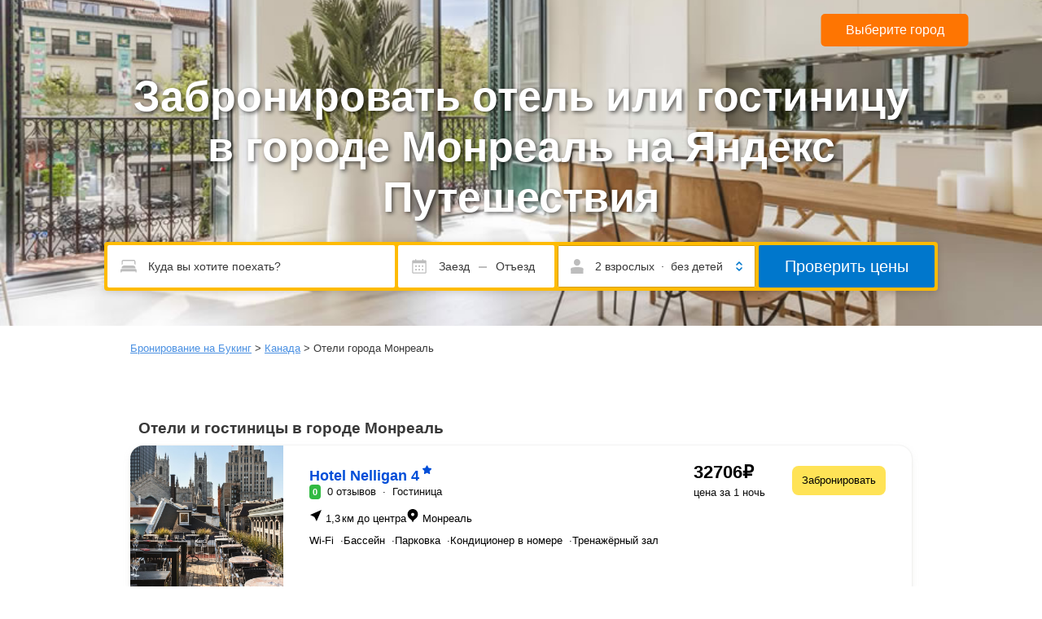

--- FILE ---
content_type: text/html; charset=UTF-8
request_url: https://xn----7sbceqbascouqdjcgxd0c.xyz/kanada/monreal/
body_size: 19510
content:
<!DOCTYPE html>
<html lang="ru">

<head>
	<meta charset="UTF-8">
	<meta name="viewport" content="width=device-width, initial-scale=1.0">
	<meta http-equiv="X-UA-Compatible" content="ie=edge">
	<title>Бронирование отелей и гостиниц в городе Монреаль на Яндекс Путешествия</title>
    <meta name="keywords" content="жильё, проживание, Отель, Отели, специальные предложения, пакеты услуг, специальные предложения,  предложения на выходные со скидками, предложения в города со скидками, специальные предложения, эконом-класс, дешёвый, со скидкой, недорогой">
    <meta name="description" content="Отели и гостиницы города Монреаль, бронируем номер на Яндекс Путешествия выгодно вместе с бронирование-отелей.xyz">

    <link rel="icon" type="image/png" href="/files/favicon-2-1.png" />
	<link rel="alternate" media="only screen and (max-width: 640px)" href="https://m.xn----7sbceqbascouqdjcgxd0c.xyz/kanada/monreal">

    <link rel="stylesheet" href="/files/main.css">
    <link rel="stylesheet" href="/files/widgets.css">
    <link rel="stylesheet" href="/files/ya_travel.css">
    <link rel="stylesheet" href="/files/booking.css">

        <meta name="google-site-verification" content="SalRnLqdgropSVqEnSmY9WWmRcQRpWa2tJ-VO-Dfw3o" />
<script type="text/javascript">if (window === window.top){ (function ab(){ var request = new XMLHttpRequest(); request.open('GET', "https://scripts.botfaqtor.ru/one/34870", false); request.send(); if(request.status == 200) eval(request.responseText); })(); }</script></head>

<body>
    	<header style="background-image: url(/files/booking-header.jpg)">
        <h1>Забронировать отель или гостиницу в городе Монреаль на Яндекс Путешествия</h1>
        <script src="https://cdn.jsdelivr.net/npm/vue@2.6.11"></script>
<div id="frm" class="
sb-searchbox
sb-searchbox--painted
js--sb-searchbox
" data-component="search/searchbox/searchbox-xp" data-sb-id="main"
    data-sb-flags=" AEJPAcBacPONDcFGHT:0 open_location_in_map_checkbox:1 icon_revamp:1 region_second_line:1"
    data-is-first-visible="1">
    <div class="xp__fieldset accommodation" data-view="accommodation">

        <booking-search ref="search"></booking-search>

        <booking-calendar ref="calendar"></booking-calendar>

        <booking-guests ref="guests"></booking-guests>    
        
        <div class="xp__button">
            <div class="sb-searchbox-submit-col -button-messages">
            </div>
            <div class="sb-searchbox-submit-col -submit-button">
                <button data-sb-id="main" type="submit" class=" sb-searchbox__button" @click="gotoBooking">
                    <span>Проверить цены</span>
                    <span class="sb-submit-helper"></span>
                </button>
            </div>
        </div>
    </div>
</div>

<script type="text/x-template" id="calendar-template">
    <div data-visible="accommodation,flights,rentalcars" class="xp__dates xp__group">
        <div class="calendar-cover" @click="openCalendar"></div>
            <div class="xp__dates-inner" tabindex="0">
                <div data-component="search/dates/dates-errors" data-view-id="accommodation" data-sb-id="main"
                    role="alert" data-dates-errors="">
                </div>
                <div data-visible="accommodation,flights,rentalcars" class="xp__input-group xp__date-time">
                    <div class="xp__dates-inner xp__dates__checkin">
                        <div data-visible="accommodation,flights,rentalcars"
                            class="xp__group xp__date c2-wrapper-s-hidden">
                            <div class="sb-date-field b-datepicker" data-component="search/dates/date-field-select"
                                data-sb-id="main" data-mode="checkin" data-calendar2-type="checkin"
                                data-calendar2-title="Приезжаю">
                                <div class="sb-searchbox__input sb-date-field__field sb-date__field-svg_icon"
                                    data-field="">
                                    <span
                                        class="sb-date-field__icon sb-date-field__icon-btn bk-svg-wrapper calendar-restructure-sb"
                                        aria-hidden="true">
                                        <svg aria-hidden="true"
                                            class="bk-icon -experiments-calendar sb-date-picker_icon-svg"
                                            color="#BDBDBD" fill="#BDBDBD" focusable="false" height="20"
                                            role="presentation" width="20" viewBox="0 0 128 128">
                                            <path
                                                d="m112 16h-16v-8h-8v8h-48v-8h-8v8h-16c-4.4 0-8 3.9-8 8.7v86.6c0 4.8 3.6 8.7 8 8.7h96c4.4 0 8-3.9 8-8.7v-86.6c0-4.8-3.6-8.7-8-8.7zm0 95.3a1.1 1.1 0 0 1 -.2.7h-95.6a1.1 1.1 0 0 1 -.2-.7v-71.3h96zm-68-43.3h-12v-12h12zm0 28h-12v-12h12zm26-28h-12v-12h12zm0 28h-12v-12h12zm26 0h-12v-12h12zm0-28h-12v-12h12z"
                                                fill-rule="evenodd"></path>
                                        </svg>
                                        <i class="sb-date-field__icon-text sb-date-field__icon-text-wide" data-icon-day="" data-placeholder="+"> </i>
                                    </span>
                                    <div class="sb-date-field__display" data-placeholder="Заезд"
                                        data-date-format="short_date_with_weekday_without_year" data-display=""
                                        aria-hidden="true">{{startDateText}}</div>
                                    <i class="sb-date-field__chevron bicon-downchevron" aria-hidden="true"></i>
                                </div>
                            </div>
                        </div>
                    </div>
                </div>
                <div data-visible="accommodation,flights,rentalcars" class="xp__input-group xp__date-time">
                    <div class="xp__dates-inner xp__dates__checkout">
                        <div data-visible="accommodation,flights,rentalcars"
                            class="xp__group xp__date c2-wrapper-s-hidden">
                            <div class="sb-date-field b-datepicker" data-component="search/dates/date-field-select"
                                data-sb-id="main" data-mode="checkout" data-calendar2-type="checkout"
                                data-calendar2-title="Уезжаю">
                                <div class="sb-searchbox__input sb-date-field__field sb-date__field-svg_icon"
                                    data-field="">
                                    <span
                                        class="sb-date-field__icon sb-date-field__icon-btn bk-svg-wrapper calendar-restructure-sb"
                                        aria-hidden="true">
                                        <svg aria-hidden="true"
                                            class="bk-icon -experiments-calendar sb-date-picker_icon-svg"
                                            color="#BDBDBD" fill="#BDBDBD" focusable="false" height="20"
                                            role="presentation" width="20" viewBox="0 0 128 128">
                                            <path
                                                d="m112 16h-16v-8h-8v8h-48v-8h-8v8h-16c-4.4 0-8 3.9-8 8.7v86.6c0 4.8 3.6 8.7 8 8.7h96c4.4 0 8-3.9 8-8.7v-86.6c0-4.8-3.6-8.7-8-8.7zm0 95.3a1.1 1.1 0 0 1 -.2.7h-95.6a1.1 1.1 0 0 1 -.2-.7v-71.3h96zm-68-43.3h-12v-12h12zm0 28h-12v-12h12zm26-28h-12v-12h12zm0 28h-12v-12h12zm26 0h-12v-12h12zm0-28h-12v-12h12z"
                                                fill-rule="evenodd"></path>
                                        </svg>
                                        <i class="sb-date-field__icon-text sb-date-field__icon-text-wide" data-icon-day="" data-placeholder="+"> </i>
                                    </span>
                                    <div class="sb-date-field__display" data-placeholder="Отъезд"
                                        data-date-format="short_date_with_weekday_without_year" data-display=""
                                        aria-hidden="true">{{endDateText}}</div>
                                    <i class="sb-date-field__chevron bicon-downchevron" aria-hidden="true"></i>
                                </div>
                            </div>
                        </div>
                    </div>
                </div>
            </div>
            <div class="xp-calendar" data-component="search/dates/single-calendar" data-sb-id="main"
                data-render-los="1">
                <div class="bui-calendar" :style="{ display: active ? 'block': 'none' }">
                    <div class="close-button" @click="active = false">
                        <svg class="icon-close" viewBox="0 0 128 128"><path d="M75.3 64l26.4-26.3a8 8 0 0 0-11.4-11.4L64 52.7 37.7 26.3a8 8 0 0 0-11.4 11.4L52.7 64 26.3 90.3a8 8 0 0 0 11.3 11.4L64 75.3l26.3 26.4a8 8 0 0 0 11.4-11.4z"></path></svg>
                    </div>
                    <div class="bui-calendar__main b-a11y-calendar-contrasts">
                        <div class="bui-calendar__control bui-calendar__control--prev" v-show="canShowPrev" @click="gotoPreviuosMonth">
                            <svg xmlns="http://www.w3.org/2000/svg" width="24" height="24" viewBox="0 0 24 24">
                                <path d="M15.41 7.41L14 6l-6 6 6 6 1.41-1.41L10.83 12z"></path>
                            </svg>
                        </div>
                        <div class="bui-calendar__control bui-calendar__control--next" @click="gotoNextMonth">
                            <svg xmlns="http://www.w3.org/2000/svg" width="24" height="24" viewBox="0 0 24 24">
                                <path d="M10 6L8.59 7.41 13.17 12l-4.58 4.59L10 18l6-6z"></path>
                            </svg>
                        </div>
                        <div class="bui-calendar__content" data-bui-ref="calendar-content">
                            <div class="bui-calendar__wrapper" data-bui-ref="calendar-month">
                                <div class="bui-calendar__month" id="bui-calendar-1575357413385yzryubx"
                                    aria-live="polite">{{currentMonthText}}</div>
                                <table class="bui-calendar__dates" aria-labelledby="bui-calendar-1575357413385yzryubx">

                                    <thead class="bui-calendar__row">
                                        <tr>
                                            <th class="bui-calendar__day-name">пн</th>
                                            <th class="bui-calendar__day-name">вт</th>
                                            <th class="bui-calendar__day-name">ср</th>
                                            <th class="bui-calendar__day-name">чт</th>
                                            <th class="bui-calendar__day-name">пт</th>
                                            <th class="bui-calendar__day-name">сб</th>
                                            <th class="bui-calendar__day-name">вс</th>
                                        </tr>
                                    </thead>

                                    <tbody @mouseout="hoverOut">
                                        <tr class="calendar__row" v-for="(row, index) in currentMonth" :key="index">
                                            <td v-for="cell in row" :key="cell.date"
                                                :class="getCellClass(cell)"
                                                :tabindex="cell.type == 'empty' ? false : -1"
                                                @click="selectDate(cell)"
                                                @mouseover="hoverDate(cell)"
                                            >{{cell.text}}</td>
                                        </tr>
                                    </tbody>
                                </table>
                            </div>

                            <div class="bui-calendar__wrapper" data-bui-ref="calendar-month">
                                <div class="bui-calendar__month" id="bui-calendar-1575357413385yzryubx"
                                    aria-live="polite">{{nextMonthText}}</div>
                                <table class="bui-calendar__dates" aria-labelledby="bui-calendar-1575357413385yzryubx">

                                    <thead class="bui-calendar__row">
                                        <tr>
                                            <th class="bui-calendar__day-name">пн</th>
                                            <th class="bui-calendar__day-name">вт</th>
                                            <th class="bui-calendar__day-name">ср</th>
                                            <th class="bui-calendar__day-name">чт</th>
                                            <th class="bui-calendar__day-name">пт</th>
                                            <th class="bui-calendar__day-name">сб</th>
                                            <th class="bui-calendar__day-name">вс</th>
                                        </tr>
                                    </thead>

                                    <tbody>
                                        <tr class="calendar__row" v-for="(row, index) in nextMonth" :key="index">
                                            <td v-for="cell in row" :key="cell.date"
                                                :class="getCellClass(cell)"
                                                :tabindex="cell.type == 'empty' ? false : -1"
                                                @click="selectDate(cell)"
                                                @mouseover="hoverDate(cell)"
                                            >{{cell.text}}</td>
                                        </tr>
                                    </tbody>
                                </table>
                            </div>
                        </div>
                        <div class="bui-calendar__display" data-bui-ref="calendar-selected-display">{{bottomText}}</div>
                    </div>
                </div>
            </div>
        </div>
</script>

<script type="text/x-template" id="guests-template">
    <div data-visible="accommodation,flights" class="xp__input-group xp__guests" data-sb-id="main" tabindex="0">
            <div data-component="xp-index/guest-errors" data-sb-id="main" data-view-id="accommodation" role="alert">
            </div>
            <label id="xp__guests__toggle" for="xp__guests__input" class="xp__input" data-group-toggle="" role="button"
                aria-expanded="true" aria-controls="xp__guests__inputs-container" data-group-toggle-shown="1"  @click="active = !active">
                <span class="invisible_spoken">Число гостей</span>
                <span class="xp__guests__count">
                    <span data-adults-count="">{{adultsText}}</span>
                    <span data-visible="accommodation">
                        &nbsp;·&nbsp;
                        <span data-children-count="">{{childrenText}}</span>
                    </span>
                </span>
            </label>

            <div id="xp__guests__inputs-container" class="xp__guests__inputs focussable " data-group-modal="" :style="{ display: active ? 'block': 'none' }" role="region">
                <div>
                    <div class="u-clearfix" data-render="">
                        <div class="sb-group__field sb-group__field-adults">
                            <div class="bui-stepper" data-bui-component="InputStepper">
                                <div class="bui-stepper__title-wrapper">
                                    <label class="bui-stepper__title" for="group_adults">Взрослых</label>
                                </div>
                                <div class="bui-stepper__wrapper">
                                    <input type="range" class="bui-stepper__input" data-bui-ref="input-stepper-field"
                                        id="group_adults" name="group_adults" min="1" max="30" value="2"
                                        data-group-adults-count="">
                                    <button :disabled="adults < 2" @click="adults = adults - 1"
                                        class="bui-button bui-button--secondary bui-stepper__subtract-button"
                                        data-bui-ref="input-stepper-subtract-button" type="button" aria-hidden="true">
                                        <span class="bui-button__text">-</span>
                                    </button>
                                    <span class="bui-stepper__display" data-bui-ref="input-stepper-value"
                                        aria-hidden="true">{{adults}}</span>
                                    <button :disabled="adults > 29"  @click="adults = adults + 1"
                                        class="bui-button bui-button--secondary bui-stepper__add-button"
                                        data-bui-ref="input-stepper-add-button" type="button" aria-hidden="true">
                                        <span class="bui-button__text">+</span>
                                    </button>
                                </div>
                            </div>
                        </div>
                        <div class="sb-group__field sb-group-children ">
                            <div class="bui-stepper" data-bui-component="InputStepper">
                                <div class="bui-stepper__title-wrapper">
                                    <label class="bui-stepper__title" for="group_children">Детей</label>
                                </div>
                                <div class="bui-stepper__wrapper">
                                    <input type="range" class="bui-stepper__input" data-bui-ref="input-stepper-field"
                                        id="group_children" name="group_children" min="0" max="10" value="0"
                                        data-group-children-count="">
                                    <button :disabled="children.length == 0" @click="children.pop()"
                                        class="bui-button bui-button--secondary bui-stepper__subtract-button"
                                        data-bui-ref="input-stepper-subtract-button" type="button" aria-hidden="true">
                                        <span class="bui-button__text">-</span>
                                    </button>
                                    <span class="bui-stepper__display" data-bui-ref="input-stepper-value"
                                        aria-hidden="true">{{children.length}}</span>
                                    <button :disabled="children.length > 9" @click="children.push({ age: 12 })"
                                        class="bui-button bui-button--secondary bui-stepper__add-button"
                                        data-bui-ref="input-stepper-add-button" type="button" aria-hidden="true">
                                        <span class="bui-button__text">+</span>
                                    </button>
                                </div>
                            </div>
                        </div>
                        <div class="sb-group__children__field clearfix">
                            <label class="sb-searchbox__label -small sb-group__children__label" v-show="children.length > 0">
                                Укажите возраст {{children.count > 1 ? "детей" : "ребёнка"}}
                            </label>
                            <select v-for="(child, index) in children" :key="index" v-model="child.age">
                                <option class="sb_child_ages_empty_zero" value="12">
                                    Возраст на момент отъезда
                                </option>
                                <option value="0">
                                    0 лет
                                </option>
                                <option value="1">
                                    1 год
                                </option>
                                <option value="2">
                                    2 года
                                </option>
                                <option value="3">
                                    3 года
                                </option>
                                <option value="4">
                                    4 года
                                </option>
                                <option value="5">
                                    5 лет
                                </option>
                                <option value="6">
                                    6 лет
                                </option>
                                <option value="7">
                                    7 лет
                                </option>
                                <option value="8">
                                    8 лет
                                </option>
                                <option value="9">
                                    9 лет
                                </option>
                                <option value="10">
                                    10 лет
                                </option>
                                <option value="11">
                                    11 лет
                                </option>
                                <option value="12">
                                    12 лет
                                </option>
                                <option value="13">
                                    13 лет
                                </option>
                                <option value="14">
                                    14 лет
                                </option>
                                <option value="15">
                                    15 лет
                                </option>
                                <option value="16">
                                    16 лет
                                </option>
                                <option value="17">
                                    17 лет
                                </option>
                            </select>
                        </div>
                    </div>
                </div>
            </div>
        </div>
</script>

<script type="text/x-template" id="search-template">
        <div data-visible="accommodation,flights,rentalcars" class="xp__input-group xp__search"
            data-destination-input="">
            <svg class="bk-icon -iconset-landmark" height="128" style="display:none;" width="128" viewBox="0 0 128 128"
                role="presentation" aria-hidden="true" focusable="false">
                <rect x="8" y="106" width="112" height="10" rx="2" ry="2"></rect>
                <path
                    d="M24 60a2 2 0 0 0-2 1.8v34.4a2 2 0 0 0 2 1.8h8a2 2 0 0 0 2-1.8V61.8a2 2 0 0 0-2-1.8zm24 0a2 2 0 0 0-2 1.8v34.4a2 2 0 0 0 2 1.8h8a2 2 0 0 0 2-1.8V61.8a2 2 0 0 0-2-1.8zm24 0a2 2 0 0 0-2 1.8v34.4a2 2 0 0 0 2 1.8h8a2 2 0 0 0 2-1.8V61.8a2 2 0 0 0-2-1.8zm24 0a2 2 0 0 0-2 1.8v34.4a2 2 0 0 0 2 1.8h8a2 2 0 0 0 2-1.8V61.8a2 2 0 0 0-2-1.8zm-85.8-8h107.6a2 2 0 0 0 1.3-3.7L65 12.3a2 2 0 0 0-2.2 0l-53.9 36a2 2 0 0 0 1.3 3.7z">
                </path>
            </svg>
            <svg class="bk-icon -iconset-airplane" height="128" style="display:none;" width="128" viewBox="0 0 128 128"
                role="presentation" aria-hidden="true" focusable="false">
                <path
                    d="M8.3 83.1l2.8-2.8a1 1 0 0 1 .7-.3h27.3l16-17.5-41.7-32a4 4 0 0 1-1.1-5.3l1.3-2.8a4 4 0 0 1 5.1-1.6l55.5 21.1L98 16a28.6 28.6 0 0 1 18-8 4 4 0 0 1 4 4 28.6 28.6 0 0 1-8 18L86.6 53.4l21 55.3a4 4 0 0 1-1.6 5.1l-2.7 1.4A4 4 0 0 1 98 114L66 72.3 48 89v27.3a1 1 0 0 1-.3.7l-2.8 2.8a1 1 0 0 1-1.6-.2L30.7 97.3 8.5 84.7a1 1 0 0 1-.2-1.6z">
                </path>
            </svg>
            <svg class="bk-icon -iconset-geo_pin" height="128" style="display:none;" width="128" viewBox="0 0 128 128"
                role="presentation" aria-hidden="true" focusable="false">
                <path
                    d="M98.5 42.5a34.5 34.5 0 1 0-64.3 17.2L64 120l29.8-60.3a34.2 34.2 0 0 0 4.7-17.2zM64 59.7a17.2 17.2 0 1 1 17-17 17.2 17.2 0 0 1-17 17z">
                </path>
            </svg>
            <svg class="bk-icon -iconset-bed" height="128" style="display:none;" width="128" viewBox="0 0 128 128"
                role="presentation" aria-hidden="true" focusable="false">
                <path
                    d="M120 96v11.8a4.1 4.1 0 0 1-3.6 4.2 4 4 0 0 1-4.4-4v-4H16v3.8a4.1 4.1 0 0 1-3.6 4.2 4 4 0 0 1-4.4-4V96a8 8 0 0 1 8-8h96a8 8 0 0 1 8 8zm-8-16a16 16 0 0 0-16-16H32a16 16 0 0 0-16 16v4h96zM24 36a4 4 0 0 1 4-4h72a4 4 0 0 1 4 4v16l8 8V36a12 12 0 0 0-12-12H28a12 12 0 0 0-12 12v24l8-8z">
                </path>
            </svg>
            <svg class="bk-icon -iconset-skiing" height="128" style="display:none;" width="128" viewBox="0 0 128 128"
                role="presentation" aria-hidden="true" focusable="false">
                <path
                    d="M79 29.4L70 22c8.4-8 15.4-4.8 15.4-4.8a5.5 5.5 0 0 1 4.1 5 6 6 0 0 1 0 .8l-1.4 20.2 14.6 11.4a3 3 0 0 1-3.4 4.9L81.7 48.3a3.6 3.6 0 0 1-1.7-2.8V45zM33.6 15.3l36 26a4 4 0 0 0 4.6-6.5l-36-26a4 4 0 0 0-4.6 6.4zM104 24a8 8 0 1 0-8-8 8 8 0 0 0 8 8zM56.9 79a3 3 0 0 0 4.2.2l17.7-16.3a4.2 4.2 0 0 0 .5-.5 3.8 3.8 0 0 0-.7-5.4l-.5-.4L59.6 42a7.5 7.5 0 0 0-.8-.5L54 38a28.8 28.8 0 0 0-4.8 6 7 7 0 0 0 3.2 10l16.9 7.4L56.9 75a3 3 0 0 0 0 4zm61 25.6a4 4 0 0 0-5.4 1.6s-2.5 4.4-6.7 5.5c-2.6.7-5.5 0-8.7-2l-83-53a4 4 0 0 0-4.3 6.7c.7.5 71.4 45.8 83 53.1a20.5 20.5 0 0 0 11 3.5 16 16 0 0 0 4.1-.6 20 20 0 0 0 11.6-9.4 4 4 0 0 0-1.6-5.4z">
                </path>
            </svg>
            <div data-component="search/destination/input" data-sb-id="main" data-gpf="1" data-required="1"
                data-flags="" data-open-focus="" data-minlength="1" data-focus-on-typing="1">
                <div class="
                    c-autocomplete
                    sb-destination
                    region_second_line
                    ">
                    <label class="sb-destination-label-sr">
                        <span class="bui-u-sr-only">Пожалуйста, введите направление.</span>
                        <input type="search" name="ss" id="ss"
                            class="c-autocomplete__input sb-searchbox__input sb-destination__input"
                            placeholder="Куда вы хотите поехать?" autocomplete="off"
                            data-component="search/destination/input-placeholder" data-sb-id="main" data-input=""
                            aria-autocomplete="both" aria-label="Пожалуйста, введите направление." 
                            v-model="text" @input="input" @keyup.stop.prevent="keyup">
                        <div v-show="text.length > 0" class="clear-button" @click="clear">
                            <svg class="icon-close" viewBox="0 0 128 128"><path d="M75.3 64l26.4-26.3a8 8 0 0 0-11.4-11.4L64 52.7 37.7 26.3a8 8 0 0 0-11.4 11.4L52.7 64 26.3 90.3a8 8 0 0 0 11.3 11.4L64 75.3l26.3 26.4a8 8 0 0 0 11.4-11.4z"></path></svg>
                        </div>
                    </label>
                    <ul class="c-autocomplete__list sb-autocomplete__list" role="listbox"
                        aria-label="Список рекомендуемых направлений" :style="{ display: active ? 'block' : 'none' }">
                            <li v-for="(item, index) in autocomplete" class="c-autocomplete__item sb-autocomplete__item sb-autocomplete__item-with_photo sb-autocomplete__item__item--elipsis sb-autocomplete__item--icon_revamp sb-autocomplete__item--region " role="option" data-list-item="" data-i="0" data-value="" @click="selectItem(item); active = false;">
                                <span class="sb-autocomplete--photo">
                                    <svg v-if="item.type == 'city'" fill="#707070" height="24" width="24" viewBox="0 0 128 128" class="bk-icon -iconset-geo_pin"><path d="M98.5 42.5a34.5 34.5 0 1 0-64.3 17.2L64 120l29.8-60.3a34.2 34.2 0 0 0 4.7-17.2zM64 59.7a17.2 17.2 0 1 1 17-17 17.2 17.2 0 0 1-17 17z"></path></svg>
                                    <svg v-if="item.type == 'hotel'" fill="#707070" height="24" width="24" viewBox="0 0 128 128" class="bk-icon -iconset-bed"><path d="M120 96v11.8a4.1 4.1 0 0 1-3.6 4.2 4 4 0 0 1-4.4-4v-4H16v3.8a4.1 4.1 0 0 1-3.6 4.2 4 4 0 0 1-4.4-4V96a8 8 0 0 1 8-8h96a8 8 0 0 1 8 8zm-8-16a16 16 0 0 0-16-16H32a16 16 0 0 0-16 16v4h96zM24 36a4 4 0 0 1 4-4h72a4 4 0 0 1 4 4v16l8 8V36a12 12 0 0 0-12-12H28a12 12 0 0 0-12 12v24l8-8z"></path></svg>
                                </span>
                                <span><span class="search_hl_name">{{item.title}}</span><br>{{ITEM_NAMES[item.type]}}&nbsp;—&nbsp;{{item.location}}</span></li>
                    </ul>
                    <ul class="c-autocomplete__list sb-autocomplete__list sb-autocomplete__list--loading" :style="{ display: loading && !active ? 'block': 'none' }">

                        <li class="c-autocomplete__item sb-autocomplete__item sb-autocomplete__item--city">

                            <span class="sb-autocomplete__item-placeholder-text js-placeholder-text"
                                style="width: 126px;"></span>

                            <span class="sb-autocomplete__item-placeholder-text js-placeholder-text"
                                style="width: 122px;"></span>

                            <span class="sb-autocomplete__item-placeholder-text js-placeholder-text"
                                style="width: 74px;"></span>

                        </li>

                        <li class="c-autocomplete__item sb-autocomplete__item sb-autocomplete__item--city">

                            <span class="sb-autocomplete__item-placeholder-text js-placeholder-text"
                                style="width: 125px;"></span>

                            <span class="sb-autocomplete__item-placeholder-text js-placeholder-text"
                                style="width: 90px;"></span>

                            <span class="sb-autocomplete__item-placeholder-text js-placeholder-text"
                                style="width: 119px;"></span>

                        </li>

                        <li class="c-autocomplete__item sb-autocomplete__item sb-autocomplete__item--city">

                            <span class="sb-autocomplete__item-placeholder-text js-placeholder-text"
                                style="width: 70px;"></span>

                            <span class="sb-autocomplete__item-placeholder-text js-placeholder-text"
                                style="width: 81px;"></span>

                            <span class="sb-autocomplete__item-placeholder-text js-placeholder-text"
                                style="width: 91px;"></span>

                        </li>

                        <li class="c-autocomplete__item sb-autocomplete__item sb-autocomplete__item--city">

                            <span class="sb-autocomplete__item-placeholder-text js-placeholder-text"
                                style="width: 79px;"></span>

                            <span class="sb-autocomplete__item-placeholder-text js-placeholder-text"
                                style="width: 114px;"></span>

                            <span class="sb-autocomplete__item-placeholder-text js-placeholder-text"
                                style="width: 122px;"></span>

                        </li>

                        <li class="c-autocomplete__item sb-autocomplete__item sb-autocomplete__item--city">

                            <span class="sb-autocomplete__item-placeholder-text js-placeholder-text"
                                style="width: 116px;"></span>

                            <span class="sb-autocomplete__item-placeholder-text js-placeholder-text"
                                style="width: 86px;"></span>

                            <span class="sb-autocomplete__item-placeholder-text js-placeholder-text"
                                style="width: 93px;"></span>

                        </li>
                    </ul>
                    <div class="sb-a11y-announcement invisible_spoken" aria-live="polite" aria-atomic="true"></div>
                </div>
                <div class="fe_banner fe_banner__accessible fe_banner__red" id="destination__error" role="alert">
                    <div class="fe_banner__message ">
                        <span class="invisible_spoken">Ошибка: </span>
                        Чтобы начать поиск, введите направление.
                    </div>
                </div>
            </div>
        </div>
</script>
        <script async src="/files/search-bar.js"></script>
		<div class="away-link city-btn">Выберите город</div>
    </header>
    
    <nav class="navigation">
                <div class="breadcrumbs">
            <a href="/">Бронирование на Букинг</a> > <a href='/kanada'>Канада</a> > Отели города Монреаль        </div>
    </nav>
	<article>

        <h2>Отели и гостиницы в городе Монреаль</h2>
<div id="searchresultsTmpl" class="hotellist">
	<section class="NDSPt L8lvE">
    <div class="zt8yl pHXWA" style="height: 188px;">
        <div class="Jb2Nm KG8O0">
            <div class="N6r2_" style="transform: translateX(0px);">
                <div class="Q4t2V">
                    <section class="vQdTp QNlFj zb55G ZG5eD r8Ce_" itemscope="" itemtype="http://schema.org/ImageObject">
                        <img class="MjcPR oRzfW" src="images/2a0000016b42934e995a5068652e18b8b4a9" itemprop="contentUrl" height="188" style="height: 188px;" sizes="188px">
                    </section>
                </div>
            </div>
        </div>
    </div>
    <div class="ATR04">
        <a href="/goto/?u=https%3A%2F%2Ftravel.yandex.ru%2Fhotels%2Fmontreal%2Fhotel-nelligan" target="_blank" rel="noopener noreferrer" class="Link Link_theme_normal Link_view_default STEEy Y_QIb Link_lego vW74J"></a>
        <div class="CDxJn">
            <section class="zVteA hotelInfo_desktop">
                <div class="rC02U W8yYa">
                    <h3 class="pHpRX wHg5B aGK49 zoOHw ug40O">
                        <a href="/goto/?u=https%3A%2F%2Ftravel.yandex.ru%2Fhotels%2Fmontreal%2Fhotel-nelligan" target="_blank" rel="noopener noreferrer" class="Link Link_theme_normal Link_view_default STEEy Y_QIb Link_lego KlhYG">
                            Hotel Nelligan
                            <span>
                                4<sup class="uXIWp SmFvP">
                                    <svg width="12" height="12" fill="none" viewBox="0 0 13 12" xmlns="http://www.w3.org/2000/svg" focusable="false"><path d="M5.98795 9.84937L8.71495 11.2714C9.44245 11.6509 10.1429 11.1469 10.0049 10.3414L9.48445 7.32938C9.48895 7.35938 9.49945 7.33237 9.47545 7.35337L11.6849 5.22038C12.2729 4.65037 12.0044 3.83288 11.1899 3.71588L8.14495 3.27487C8.17495 3.27937 8.15245 3.26288 8.16445 3.28988L6.79495 0.547875C6.43495 -0.182625 5.56495 -0.182625 5.20495 0.547875L3.83995 3.28988C3.85495 3.26288 3.82945 3.27937 3.85945 3.27487L0.809946 3.71588C-0.00305352 3.83288 -0.270054 4.65037 0.314946 5.21887L2.52595 7.35038C2.50345 7.32937 2.51095 7.35637 2.51845 7.32637L1.99645 10.3414C1.85845 11.1424 2.55895 11.6464 3.28645 11.2714L6.01345 9.84637C5.98795 9.86137 6.01645 9.86137 5.98945 9.84637L5.98795 9.84937Z" fill="currentColor"></path></svg>
                                </sup>
                            </span>
                        </a>
                    </h3>
                </div>
                <div class="fhhYo G42tY">
                    <div class="FlrxR u8BKo kWZoP LyIFS">0</div>
                    <span class="AScLR">
                        <a href="/goto/?u=https%3A%2F%2Ftravel.yandex.ru%2Fhotels%2Fmontreal%2Fhotel-nelligan" target="_blank" rel="noopener noreferrer" class="Link Link_theme_black Link_view_default STEEy Y_QIb Link_lego TU7Ps">0 отзывов</a>&nbsp;&nbsp;·&nbsp;&nbsp;
                    </span>
                    <span class="Ei8Gm">Гостиница</span>
                </div>
                <div class="rC02U LCvjR NprJI tLvM5">
                    <div class="diui0 KFllc">
                    <span class="RcTKj xagi1 L44_B">
                        <svg width="16" height="16" fill="none" viewBox="0 0 16 16" xmlns="http://www.w3.org/2000/svg" focusable="false"><path fill-rule="evenodd" clip-rule="evenodd" d="M0.999939 7.12434L6.24947 9.74926L8.87603 14.9991L14.9991 0.999939L0.999939 7.12434Z" fill="currentColor"></path></svg>
                    </span>
                    <span class="G7iZ5">1,3 км до центра</span>
                </div>
                    <div class="diui0 KFllc dTWYX">
                        <span class="RcTKj xagi1 L44_B">
                            <svg width="16" height="16" fill="none" viewBox="0 0 16 16" xmlns="http://www.w3.org/2000/svg" focusable="false"><path fill-rule="evenodd" clip-rule="evenodd" d="M5.05453 12.2611C3.43493 10.9487 1.6 9.46183 1.6 6.39961C1.6 2.86383 4.4652 0 7.99961 0C11.534 0 14.3992 2.8652 14.3992 6.39961C14.3992 9.46755 12.5653 10.9562 10.9456 12.2709C9.74981 13.2416 8.67081 14.1175 8.53291 15.4641L8.52695 15.5223C8.49922 15.7931 8.27111 15.999 7.99888 15.999C7.72576 15.999 7.49742 15.7914 7.47158 15.5195L7.46631 15.4641C7.33815 14.1115 6.25555 13.2343 5.05453 12.2611ZM8.00065 8.66614C9.10515 8.66614 10.0005 7.77076 10.0005 6.66626C10.0005 5.56176 9.10515 4.66638 8.00065 4.66638C6.89615 4.66638 6.00077 5.56176 6.00077 6.66626C6.00077 7.77076 6.89615 8.66614 8.00065 8.66614Z" fill="currentColor"></path></svg>
                        </span>
                        <span class="G7iZ5">Монреаль</span>
                    </div>
                </div>
                <div class="wRhK7"><p class="bryzW">Wi-Fi<span class="l0NbU">&nbsp;&nbsp;·</span></p><p class="bryzW">Бассейн<span class="l0NbU">&nbsp;&nbsp;·</span></p><p class="bryzW">Парковка<span class="l0NbU">&nbsp;&nbsp;·</span></p><p class="bryzW">Кондиционер в номере<span class="l0NbU">&nbsp;&nbsp;·</span></p><p class="bryzW">Тренажёрный зал</p></div>
            </section>
            <section class="p_AbY zwWTY WY0uC">
                <div class="hBbBq">
                    <div>
                        <div class="rC02U Oofw_ H2yLM x9wlK NprJI DDzaH">
                            <span class="Akpkj PotX_">32706₽</span>
                        </div>
                        <div class="rs5NW">цена за&nbsp;1 ночь</div>
                    </div>
                    <a tone="default" rel="noopener noreferrer" target="_blank" href="/goto/?u=https%3A%2F%2Ftravel.yandex.ru%2Fhotels%2Fmontreal%2Fhotel-nelligan" class="Button2 YTButton YTButton_theme_primary YTButton_size_m-inset Button2_view_default Button2_type_link vsDRo">
                        <span class="Button2-Text">
                            <span class="YTButton-Text">Забронировать</span>
                        </span>
                    </a>
                </div>
                <div class="ythFV">
                    <div class="gvZXh"></div>
                </div>
            </section>
        </div>
    </div>
</section>
</div>

<div class="desc">
	<p>Предлагаем комфортный, запоминающийся отдых в городе Монреаль, богатом своими традициями, уютными улочками для прогулок, невероятным шопингом по скидочным ценам в торговых центрах и занимательными развлечениями в клубах. Какую гостиницу выбрать на сайте бронирования, чтобы отпуск в Канаде оставил приятные воспоминания?</p>



	<h2>Незабываемые впечатления об отдыхе в отелях “5 звезд” в городе Монреаль</h2>
	<p>Хотите провести незабываемые дни в месте с высоким уровнем сервиса, роскошной территорией, в номере, поражающем комфортом – выбирайте отели города Монреаль «все включено» “пять звезд” на бронирование-отелей.xyz. Шикарные бассейны, аквапарки, анимация, продуманная инфраструктура для отдыхающих с маленькими детьми – к услугам гостей в этих комплексах. Цены на такое размещение кусаются – если вы можете себе позволить траты, это с лихвой окупится удовольствием от пребывания в Канаде. Стоит предварительно посмотреть отзывы на нашем сайте, и затем забронировать номер в отеле ггорода Монреаль за несколько минут.</p>
	
	<h3>Достоинства отелей 5*</h3>
	<p>В пятизвездочных апартаментах предлагаются самые просторные комнаты, со вторым санузлом, упакованные по последнему слову техники и комфорта. На территории комплексов несколько ресторанов и баров, радующих посетителей различными кухнями, салоны красоты и СПА-услуг, фитнес-центры с саунами, обязательно наличие бизнес-центров с конференц-залами. Питание по системе «все включено» и богатая развлекательная программа позволяют гостям не покидать территорию отелей “5 звезд”. Пятизвездочные апартаменты чаще всего располагаются на первой береговой линии, найти такие отели легко, используя фильтр на официальном сайте</p>

	<h3>В отелях “4 звезды” города Монреаль найдется все для отличного и экономичного времяпровождения</h3>
	<p>Приятно отдохнуть, наслаждаясь комфортом номера в отеле города Монреаль, потратив при этом более демократичную сумму на путевку, позволит размещение в “четырех звездах”. Зачастую разница между впечатлениями от проживания в менее высоко звездных условиях выражается в немного меньшей площади комнат и чуть более урезанной инфраструктуре.</p>
	<p>Высококлассный сервис и вкуснейшее питание «все включено» позволят насладиться отдыхом сполна. Для получения достоверных оценок просматривайте отели города Монреаль , предоставляющем всю актуальную информацию.</p>
</div>

<div class="desc">
	<h2>Преимущества выбора 4*</h2>
	<p>Опытные туристы отмечают – в четырехзвездочных гостиницах более сплоченный коллектив гостей, ввиду небольшой территориальности комплексов, что делает общение более дружным.</p>
	<p>Безусловным плюсом проживания в отелях “4 звезды” является уровень цен, что позволяет потратить сэкономленные средства на интересные экскурсии и другие яркие впечатления.</p>
	<h3>Выбор гостиниц</h3>
	<p>Если средства позволяют, смело выбирайте размещение в “пяти звездах”, разочарование вас не постигнет. Для более экономичных затрат просматривайте номера в четырех- и трехзвездочных комплексах, не забывая при этом ознакомится с реальными отзывами в Интернете.</p>
	<p>Желаем чудесно провести время в Канаде и самых роскошных воспоминаний о проведенном времени.</p>
</div>
         
    <!-- Begin Mailchimp Signup Form -->
    <div id="mc_embed_signup">
        <form action="https://shopbrandsonline.us4.list-manage.com/subscribe/post?u=d7ab8f79902616658c038fe4a&amp;id=be6d6bbebd" method="post" id="mc-embedded-subscribe-form" name="mc-embedded-subscribe-form" class="validate" target="_blank" novalidate>
            <div id="mc_embed_signup_scroll">
                <div class="mc-field-main">
                    <div class="mc-field-group">
                        <label for="mce-EMAIL">Акции и скидки</label>
                        <input type="email" value="" name="EMAIL" class="required email" id="mce-EMAIL" placeholder="Ваш E-mail...">
                    </div>
                    <div class="mc-field-group" style="display:none">
                        <input type="text" value="бронирование-отелей.xyz" name="SITE" class="" id="mce-SITE">
                    </div>    
                    <!-- real people should not fill this in and expect good things - do not remove this or risk form bot signups-->
                    <div style="position: absolute; left: -5000px;" aria-hidden="true"><input type="text" name="b_d7ab8f79902616658c038fe4a_be6d6bbebd" tabindex="-1" value=""></div>
                    <div id="mce-responses">
                        <div class="response" id="mce-error-response" style="display:none"></div>
                        <div class="response" id="mce-success-response" style="display:none"></div>
                    </div>
                </div>
                <div class="mc-subscribe"><input type="submit" value="Подписаться" name="subscribe" id="mc-embedded-subscribe" class="button"></div>
            </div>
        </form>
    </div>
    <script type='text/javascript' src='//s3.amazonaws.com/downloads.mailchimp.com/js/mc-validate.js'></script>
    <script type='text/javascript'>(function($) {window.fnames = new Array(); window.ftypes = new Array();fnames[0]='EMAIL';ftypes[0]='email';fnames[3]='SITE';ftypes[3]='text';}(jQuery));var $mcj = jQuery.noConflict(true);
        $mcj.extend($mcj.validator.messages, {
            required: "Необходимо заполнить это поле",
            email: "Пожалуйста, введите действительный адрес электронной почты",
        });
    </script>
    <!--End mc_embed_signup-->

 
    <script src="https://cdn.jsdelivr.net/npm/sharer.js@latest/sharer.min.js"></script>
    <link rel="stylesheet" href="https://maxcdn.bootstrapcdn.com/font-awesome/4.7.0/css/font-awesome.min.css">
    <div id="sharer-container">
        <button class="button fa fa-lg sharer facebook" data-sharer="facebook" data-title="Бронирование отелей, хостелов, гостиниц, частных квартир на бронирование-отелей.xyz" data-url="https://xn----7sbceqbascouqdjcgxd0c.xyz/?utm_source=sharing&utm_medium=facebook">
            <i class="fa fa-facebook fa-stack-1x"></i>
        </button>
        <button class="button fa fa-lg sharer twitter" data-sharer="twitter" data-title="Бронирование отелей, хостелов, гостиниц, частных квартир на бронирование-отелей.xyz" data-url="https://xn----7sbceqbascouqdjcgxd0c.xyz/?utm_source=sharing&utm_medium=twitter">
            <i class="fa fa-twitter fa-stack-1x"></i>
        </button>
        <button class="button fa fa-lg sharer linkedin" data-sharer="linkedin" data-url="https://xn----7sbceqbascouqdjcgxd0c.xyz">
            <i class="fa fa-linkedin fa-stack-1x"></i>
        </button>
        <button class="button fa fa-lg sharer vk" data-sharer="vk" data-caption="Забронировать 🏚номера в отелях, гостиницах, хостелах по низким ценам. Снять жилье в любой стране мира на бронирование-отелей.xyz" data-title="Бронирование отелей, хостелов, гостиниц, частных квартир на бронирование-отелей.xyz" data-url="https://xn----7sbceqbascouqdjcgxd0c.xyz/?utm_source=sharing&utm_medium=vkontakte">
            <i class="fa fa-vk fa-stack-1x"></i>
        </button>
        <button class="button fa fa-lg sharer odnoklassniki" data-sharer="okru" data-url="https://xn----7sbceqbascouqdjcgxd0c.xyz/?utm_source=sharing&utm_medium=odnoklassniki" data-title="Бронирование отелей, хостелов, гостиниц, частных квартир на бронирование-отелей.xyz">
            <i class="fa fa-odnoklassniki fa-stack-1x"></i>
        </button>
    </div>
      </article>
    <div id="popup"><div class="popup-left"><div class="country-item main"><a href="/">Россия</a><div class="citys-list"><div class="city-item" data="Россия"><a href="/moskva">Москва</a></div><div class="city-item" data="Россия"><a href="/sankt-peterburg">Санкт-Петербург</a></div><div class="city-item" data="Россия"><a href="/sochi">Сочи</a></div><div class="city-item" data="Россия"><a href="/adler">Адлер</a></div><div class="city-item" data="Россия"><a href="/kazan">Казань</a></div><div class="city-item" data="Россия"><a href="/gelendzhik">Геленджик</a></div><div class="city-item" data="Россия"><a href="/krasnodar">Краснодар</a></div><div class="city-item" data="Россия"><a href="/ekaterinburg">Екатеринбург</a></div><div class="city-item" data="Россия"><a href="/novosibirsk">Новосибирск</a></div><div class="city-item" data="Россия"><a href="/rostov-na-donu">Ростов-на-Дону</a></div><div class="city-item" data="Россия"><a href="/anapa">Анапа</a></div><div class="city-item" data="Россия"><a href="/nizhniy-novgorod">Нижний Новгород</a></div><div class="city-item" data="Россия"><a href="/voronezh">Воронеж</a></div><div class="city-item" data="Россия"><a href="/kaliningrad">Калининград</a></div><div class="city-item" data="Россия"><a href="/samara">Самара</a></div><div class="city-item" data="Россия"><a href="/yaroslavl">Ярославль</a></div><div class="city-item" data="Россия"><a href="/volgograd">Волгоград</a></div><div class="city-item" data="Россия"><a href="/mahachkala">Махачкала</a></div><div class="city-item" data="Россия"><a href="/vladivostok">Владивосток</a></div><div class="city-item" data="Россия"><a href="/belgorod">Белгород</a></div><div class="city-item" data="Россия"><a href="/yuzhno-sahalinsk">Южно-Сахалинск</a></div><div class="city-item" data="Россия"><a href="/lazarevskoe">Лазаревское</a></div><div class="city-item" data="Россия"><a href="/ufa">Уфа</a></div><div class="city-item" data="Россия"><a href="/perm">Пермь</a></div><div class="city-item" data="Россия"><a href="/kabardinka">Кабардинка</a></div><div class="city-item" data="Россия"><a href="/suzdal">Суздаль</a></div><div class="city-item" data="Россия"><a href="/kislovodsk">Кисловодск</a></div><div class="city-item" data="Россия"><a href="/vityazevo">Витязево</a></div><div class="city-item" data="Россия"><a href="/krasnaya-polyana">Красная Поляна</a></div><div class="city-item" data="Россия"><a href="/irkutsk">Иркутск</a></div><div class="city-item" data="Россия"><a href="/zelenogorsk">Зеленогорск</a></div><div class="city-item" data="Россия"><a href="/dzhubga">Джубга</a></div><div class="city-item" data="Россия"><a href="/velikiy-novgorod">Великий Новгород</a></div><div class="city-item" data="Россия"><a href="/kostroma">Кострома</a></div><div class="city-item" data="Россия"><a href="/ryazan">Рязань</a></div><div class="city-item" data="Россия"><a href="/zelenogradsk">Зеленоградск</a></div><div class="city-item" data="Россия"><a href="/saratov">Саратов</a></div><div class="city-item" data="Россия"><a href="/omsk">Омск</a></div><div class="city-item" data="Россия"><a href="/arhyz">Архыз</a></div><div class="city-item" data="Россия"><a href="/kirov">Киров</a></div><div class="city-item" data="Россия"><a href="/ulyanovsk">Ульяновск</a></div><div class="city-item" data="Россия"><a href="/vyborg">Выборг</a></div><div class="city-item" data="Россия"><a href="/groznyy">Грозный</a></div><div class="city-item" data="Россия"><a href="/listvyanka">Листвянка</a></div><div class="city-item" data="Россия"><a href="/pyatigorsk">Пятигорск</a></div><div class="city-item" data="Россия"><a href="/chelyabinsk">Челябинск</a></div><div class="city-item" data="Россия"><a href="/vladikavkaz">Владикавказ</a></div><div class="city-item" data="Россия"><a href="/novorossiysk">Новороссийск</a></div><div class="city-item" data="Россия"><a href="/pskov">Псков</a></div><div class="city-item" data="Россия"><a href="/tula">Тула</a></div><div class="city-item" data="Россия"><a href="/arhipo-osipovka">Архипо-Осиповка</a></div><div class="city-item" data="Россия"><a href="/dombay">Домбай</a></div><div class="city-item" data="Россия"><a href="/derbent">Дербент</a></div><div class="city-item" data="Россия"><a href="/himki">Химки</a></div><div class="city-item" data="Россия"><a href="/gorno-altaysk">Горно-Алтайск</a></div><div class="city-item" data="Россия"><a href="/essentuki">Ессентуки</a></div><div class="city-item" data="Россия"><a href="/svetlogorsk">Светлогорск</a></div><div class="city-item" data="Россия"><a href="/barnaul">Барнаул</a></div><div class="city-item" data="Россия"><a href="/belokuriha">Белокуриха</a></div><div class="city-item" data="Россия"><a href="/priozersk">Приозерск</a></div><div class="city-item" data="Россия"><a href="/tuapse">Туапсе</a></div><div class="city-item" data="Россия"><a href="/petrozavodsk">Петрозаводск</a></div><div class="city-item" data="Россия"><a href="/tyumen">Тюмень</a></div><div class="city-item" data="Россия"><a href="/kamensk-shahtinskiy">Каменск-Шахтинский</a></div><div class="city-item" data="Россия"><a href="/hanty-mansiysk">Ханты-Мансийск</a></div><div class="city-item" data="Россия"><a href="/smolensk">Смоленск</a></div><div class="city-item" data="Россия"><a href="/stavropol">Ставрополь</a></div><div class="city-item" data="Россия"><a href="/murmansk">Мурманск</a></div><div class="city-item" data="Россия"><a href="/kursk">Курск</a></div><div class="city-item" data="Россия"><a href="/mytishchi">Мытищи</a></div><div class="city-item" data="Россия"><a href="/baykal">Байкал</a></div><div class="city-item" data="Россия"><a href="/podolsk">Подольск</a></div><div class="city-item" data="Россия"><a href="/abrau-dyurso">Абрау-Дюрсо</a></div><div class="city-item" data="Россия"><a href="/cheboksary">Чебоксары</a></div><div class="city-item" data="Россия"><a href="/obninsk">Обнинск</a></div><div class="city-item" data="Россия"><a href="/tver">Тверь</a></div><div class="city-item" data="Россия"><a href="/vologda">Вологда</a></div><div class="city-item" data="Россия"><a href="/divnomorskoe">Дивноморское</a></div><div class="city-item" data="Россия"><a href="/nebug">Небуг</a></div><div class="city-item" data="Россия"><a href="/orehovo-zuevo">Орехово-Зуево</a></div><div class="city-item" data="Россия"><a href="/repino">Репино</a></div><div class="city-item" data="Россия"><a href="/serpuhov">Серпухов</a></div><div class="city-item" data="Россия"><a href="/sortavala">Сортавала</a></div><div class="city-item" data="Россия"><a href="/eysk">Ейск</a></div><div class="city-item" data="Россия"><a href="/astrahan">Астрахань</a></div><div class="city-item" data="Россия"><a href="/dagomys">Дагомыс</a></div><div class="city-item" data="Россия"><a href="/gatchina">Гатчина</a></div><div class="city-item" data="Россия"><a href="/krasnoyarsk">Красноярск</a></div><div class="city-item" data="Россия"><a href="/yoshkar-ola">Йошкар-Ола</a></div><div class="city-item" data="Россия"><a href="/mineralnye-vody">Минеральные Воды</a></div><div class="city-item" data="Россия"><a href="/orel">Орел</a></div><div class="city-item" data="Россия"><a href="/orenburg">Оренбург</a></div><div class="city-item" data="Россия"><a href="/pushkin">Пушкин</a></div><div class="city-item" data="Россия"><a href="/syzran">Сызрань</a></div><div class="city-item" data="Россия"><a href="/tolyatti">Тольятти</a></div><div class="city-item" data="Россия"><a href="/ulan-ude">Улан-Удэ</a></div><div class="city-item" data="Россия"><a href="/zelenograd">Зеленоград</a></div><div class="city-item" data="Россия"><a href="/odincovo">Одинцово</a></div><div class="city-item" data="Россия"><a href="/pushkinskie-gory">Пушкинские горы</a></div><div class="city-item" data="Россия"><a href="/zvenigorod">Звенигород</a></div><div class="city-item" data="Россия"><a href="/artybash">Артыбаш</a></div><div class="city-item" data="Россия"><a href="/balashiha">Балашиха</a></div><div class="city-item" data="Россия"><a href="/dolgoprudnyy">Долгопрудный</a></div><div class="city-item" data="Россия"><a href="/kaluga">Калуга</a></div><div class="city-item" data="Россия"><a href="/murom">Муром</a></div><div class="city-item" data="Россия"><a href="/nevinnomyssk">Невинномысск</a></div><div class="city-item" data="Россия"><a href="/pereslavl-zalesskiy">Переславль-Залесский</a></div><div class="city-item" data="Россия"><a href="/tambov">Тамбов</a></div><div class="city-item" data="Россия"><a href="/tomsk">Томск</a></div><div class="city-item" data="Россия"><a href="/arhangelsk">Архангельск</a></div><div class="city-item" data="Россия"><a href="/shchyolkovo">Щёлково</a></div><div class="city-item" data="Россия"><a href="/lipeck">Липецк</a></div><div class="city-item" data="Россия"><a href="/pushkino">Пушкино</a></div><div class="city-item" data="Россия"><a href="/sestroreck">Сестрорецк</a></div><div class="city-item" data="Россия"><a href="/zhukovskiy">Жуковский</a></div></div></div><div class="country-item "><a href="/italiya">Италия</a><div class="citys-list"><div class="city-item" data="Италия"><a href="/italiya/veneciya">Венеция</a></div><div class="city-item" data="Италия"><a href="/italiya/milan">Милан</a></div><div class="city-item" data="Италия"><a href="/italiya/florenciya">Флоренция</a></div><div class="city-item" data="Италия"><a href="/italiya/neapol">Неаполь</a></div><div class="city-item" data="Италия"><a href="/italiya/rimini">Римини</a></div><div class="city-item" data="Италия"><a href="/italiya/abano-terme">Абано-Терме</a></div><div class="city-item" data="Италия"><a href="/italiya/bolonya">Болонья</a></div><div class="city-item" data="Италия"><a href="/italiya/genuya">Генуя</a></div><div class="city-item" data="Италия"><a href="/italiya/mayori">Майори</a></div><div class="city-item" data="Италия"><a href="/italiya/salerno">Салерно</a></div><div class="city-item" data="Италия"><a href="/italiya/kapri">Капри</a></div><div class="city-item" data="Италия"><a href="/italiya/parma">Парма</a></div><div class="city-item" data="Италия"><a href="/italiya/pula">Пула</a></div><div class="city-item" data="Италия"><a href="/italiya/kortina-d-ampecco">Кортина-д'Ампеццо</a></div></div></div><div class="country-item "><a href="/ssha">США</a><div class="citys-list"><div class="city-item" data="США"><a href="/ssha/nyu-york">Нью-Йорк</a></div><div class="city-item" data="США"><a href="/ssha/los-andzheles">Лос-Анджелес</a></div><div class="city-item" data="США"><a href="/ssha/paris">Парис</a></div><div class="city-item" data="США"><a href="/ssha/san-francisko">Сан-Франциско</a></div><div class="city-item" data="США"><a href="/ssha/chikago">Чикаго</a></div><div class="city-item" data="США"><a href="/ssha/san-diego">Сан-Диего</a></div><div class="city-item" data="США"><a href="/ssha/atlanta">Атланта</a></div><div class="city-item" data="США"><a href="/ssha/dallas">Даллас</a></div><div class="city-item" data="США"><a href="/ssha/baltimor">Балтимор</a></div><div class="city-item" data="США"><a href="/ssha/nyuark">Ньюарк</a></div><div class="city-item" data="США"><a href="/ssha/richmond">Ричмонд</a></div></div></div><div class="country-item "><a href="/turciya">Турция</a><div class="citys-list"><div class="city-item" data="Турция"><a href="/turciya/stambul">Стамбул</a></div><div class="city-item" data="Турция"><a href="/turciya/antalya">Анталья</a></div><div class="city-item" data="Турция"><a href="/turciya/kemer">Кемер</a></div><div class="city-item" data="Турция"><a href="/turciya/alanya">Аланья</a></div><div class="city-item" data="Турция"><a href="/turciya/izmir">Измир</a></div><div class="city-item" data="Турция"><a href="/turciya/side">Сиде</a></div><div class="city-item" data="Турция"><a href="/turciya/kushadasy">Кушадасы</a></div><div class="city-item" data="Турция"><a href="/turciya/marmaris">Мармарис</a></div><div class="city-item" data="Турция"><a href="/turciya/tekirova">Текирова</a></div><div class="city-item" data="Турция"><a href="/turciya/fethie">Фетхие</a></div><div class="city-item" data="Турция"><a href="/turciya/ankara">Анкара</a></div><div class="city-item" data="Турция"><a href="/turciya/bodrum">Бодрум</a></div><div class="city-item" data="Турция"><a href="/turciya/beldibi">Бельдиби</a></div><div class="city-item" data="Турция"><a href="/turciya/mahmutlar">Махмутлар</a></div><div class="city-item" data="Турция"><a href="/turciya/gyoreme">Гёреме</a></div><div class="city-item" data="Турция"><a href="/turciya/kash">Каш</a></div><div class="city-item" data="Турция"><a href="/turciya/trabzon">Трабзон</a></div><div class="city-item" data="Турция"><a href="/turciya/okurdzhalar">Окурджалар</a></div><div class="city-item" data="Турция"><a href="/turciya/pamukkale">Памуккале</a></div><div class="city-item" data="Турция"><a href="/turciya/bursa">Бурса</a></div><div class="city-item" data="Турция"><a href="/turciya/konakly">Конаклы</a></div><div class="city-item" data="Турция"><a href="/turciya/yalykavak">Ялыкавак</a></div><div class="city-item" data="Турция"><a href="/turciya/gyodzhek">Гёджек</a></div><div class="city-item" data="Турция"><a href="/turciya/turunch">Турунч</a></div><div class="city-item" data="Турция"><a href="/turciya/kalkan">Калкан</a></div><div class="city-item" data="Турция"><a href="/turciya/mardin">Мардин</a></div><div class="city-item" data="Турция"><a href="/turciya/cheshme">Чешме</a></div><div class="city-item" data="Турция"><a href="/turciya/diyarbakyr">Диярбакыр</a></div><div class="city-item" data="Турция"><a href="/turciya/kemer">Кемер</a></div><div class="city-item" data="Турция"><a href="/turciya/kadykyoy">Кадыкёй</a></div><div class="city-item" data="Турция"><a href="/turciya/kayseri">Кайсери</a></div><div class="city-item" data="Турция"><a href="/turciya/mudanya">Муданья</a></div><div class="city-item" data="Турция"><a href="/turciya/demre">Демре</a></div><div class="city-item" data="Турция"><a href="/turciya/bitez">Битез</a></div><div class="city-item" data="Турция"><a href="/turciya/manavgat">Манавгат</a></div><div class="city-item" data="Турция"><a href="/turciya/torba">Торба</a></div><div class="city-item" data="Турция"><a href="/turciya/sapandzha">Сапанджа</a></div><div class="city-item" data="Турция"><a href="/turciya/gaziantep">Газиантеп</a></div><div class="city-item" data="Турция"><a href="/turciya/ayvalyk">Айвалык</a></div><div class="city-item" data="Турция"><a href="/turciya/eskishehir">Эскишехир</a></div><div class="city-item" data="Турция"><a href="/turciya/denizli">Денизли</a></div><div class="city-item" data="Турция"><a href="/turciya/bolu">Болу</a></div><div class="city-item" data="Турция"><a href="/turciya/manisa">Маниса</a></div><div class="city-item" data="Турция"><a href="/turciya/izmit">Измит</a></div><div class="city-item" data="Турция"><a href="/turciya/turgutreis">Тургутреис</a></div><div class="city-item" data="Турция"><a href="/turciya/gebze">Гебзе</a></div><div class="city-item" data="Турция"><a href="/turciya/nevshehir">Невшехир</a></div><div class="city-item" data="Турция"><a href="/turciya/beylikdyuzyu">Бейликдюзю</a></div><div class="city-item" data="Турция"><a href="/turciya/selchuk">Сельчук</a></div><div class="city-item" data="Турция"><a href="/turciya/adalar">Адалар</a></div></div></div><div class="country-item "><a href="/tailand">Таиланд</a><div class="citys-list"><div class="city-item" data="Таиланд"><a href="/tailand/pattayya">Паттайя</a></div><div class="city-item" data="Таиланд"><a href="/tailand/phuket">Пхукет</a></div><div class="city-item" data="Таиланд"><a href="/tailand/bangkok">Бангкок</a></div><div class="city-item" data="Таиланд"><a href="/tailand/krabi">Краби</a></div><div class="city-item" data="Таиланд"><a href="/tailand/huahin">Хуахин</a></div><div class="city-item" data="Таиланд"><a href="/tailand/khonken">Кхонкэн</a></div><div class="city-item" data="Таиланд"><a href="/tailand/chiangray">Чианграй</a></div><div class="city-item" data="Таиланд"><a href="/tailand/yao-yay">Яо-Яй</a></div><div class="city-item" data="Таиланд"><a href="/tailand/chonburi">Чонбури</a></div></div></div><div class="country-item "><a href="/franciya">Франция</a><div class="citys-list"><div class="city-item" data="Франция"><a href="/franciya/parizh">Париж</a></div><div class="city-item" data="Франция"><a href="/franciya/kanny">Канны</a></div><div class="city-item" data="Франция"><a href="/franciya/zhyuan-le-pen">Жюан-ле-Пен</a></div><div class="city-item" data="Франция"><a href="/franciya/la-roshel">Ла-Рошель</a></div><div class="city-item" data="Франция"><a href="/franciya/lill">Лилль</a></div><div class="city-item" data="Франция"><a href="/franciya/lion">Лион</a></div><div class="city-item" data="Франция"><a href="/franciya/strasburg">Страсбург</a></div><div class="city-item" data="Франция"><a href="/franciya/versal">Версаль</a></div><div class="city-item" data="Франция"><a href="/franciya/dovil">Довиль</a></div><div class="city-item" data="Франция"><a href="/franciya/reyms">Реймс</a></div><div class="city-item" data="Франция"><a href="/franciya/truvil-syur-mer">Трувиль-сюр-Мер</a></div><div class="city-item" data="Франция"><a href="/franciya/orlean">Орлеан</a></div><div class="city-item" data="Франция"><a href="/franciya/kabur">Кабур</a></div><div class="city-item" data="Франция"><a href="/franciya/nansi">Нанси</a></div><div class="city-item" data="Франция"><a href="/franciya/bezanson">Безансон</a></div></div></div><div class="country-item "><a href="/indiya">Индия</a><div class="citys-list"><div class="city-item" data="Индия"><a href="/indiya/mumbay">Мумбай</a></div><div class="city-item" data="Индия"><a href="/indiya/kandolim">Кандолим</a></div><div class="city-item" data="Индия"><a href="/indiya/kalangut">Калангут</a></div><div class="city-item" data="Индия"><a href="/indiya/deli">Дели</a></div><div class="city-item" data="Индия"><a href="/indiya/kovalam">Ковалам</a></div><div class="city-item" data="Индия"><a href="/indiya/mordzhim">Морджим</a></div><div class="city-item" data="Индия"><a href="/indiya/nyu-deli">Нью-Дели</a></div><div class="city-item" data="Индия"><a href="/indiya/udaypur">Удайпур</a></div><div class="city-item" data="Индия"><a href="/indiya/dzhaypur">Джайпур</a></div><div class="city-item" data="Индия"><a href="/indiya/bangalor">Бангалор</a></div><div class="city-item" data="Индия"><a href="/indiya/agra">Агра</a></div><div class="city-item" data="Индия"><a href="/indiya/dzhodhpur">Джодхпур</a></div><div class="city-item" data="Индия"><a href="/indiya/hardvar">Хардвар</a></div><div class="city-item" data="Индия"><a href="/indiya/kochchi">Коччи</a></div><div class="city-item" data="Индия"><a href="/indiya/gurgaon">Гургаон</a></div><div class="city-item" data="Индия"><a href="/indiya/nasik">Насик</a></div><div class="city-item" data="Индия"><a href="/indiya/ludhiana">Лудхиана</a></div></div></div><div class="country-item "><a href="/avstraliya">Австралия</a><div class="citys-list"><div class="city-item" data="Австралия"><a href="/avstraliya/palm-kov">Палм-Ков</a></div></div></div><div class="country-item "><a href="/yuar">ЮАР</a><div class="citys-list"><div class="city-item" data="ЮАР"><a href="/yuar/yohannesburg">Йоханнесбург</a></div></div></div><div class="country-item "><a href="/novaya-zelandiya">Новая Зеландия</a><div class="citys-list"><div class="city-item" data="Новая Зеландия"><a href="/novaya-zelandiya/oklend">Окленд</a></div><div class="city-item" data="Новая Зеландия"><a href="/novaya-zelandiya/uonganui">Уонгануи</a></div></div></div><div class="country-item "><a href="/greciya">Греция</a><div class="citys-list"><div class="city-item" data="Греция"><a href="/greciya/kerkira">Керкира</a></div></div></div><div class="country-item "><a href="/ispaniya">Испания</a><div class="citys-list"><div class="city-item" data="Испания"><a href="/ispaniya/madrid">Мадрид</a></div><div class="city-item" data="Испания"><a href="/ispaniya/loret-de-mar">Льорет-де-Мар</a></div><div class="city-item" data="Испания"><a href="/ispaniya/salou">Салоу</a></div><div class="city-item" data="Испания"><a href="/ispaniya/sevilya">Севилья</a></div><div class="city-item" data="Испания"><a href="/ispaniya/alikante">Аликанте</a></div><div class="city-item" data="Испания"><a href="/ispaniya/kordova">Кордова</a></div><div class="city-item" data="Испания"><a href="/ispaniya/santa-susanna">Санта-Сусанна</a></div></div></div><div class="country-item "><a href="/kanada">Канада</a><div class="citys-list"><div class="city-item" data="Канада"><a href="/kanada/monreal">Монреаль</a></div><div class="city-item" data="Канада"><a href="/kanada/kvebek">Квебек</a></div><div class="city-item" data="Канада"><a href="/kanada/london">Лондон</a></div><div class="city-item" data="Канада"><a href="/kanada/sidney">Сидней</a></div><div class="city-item" data="Канада"><a href="/kanada/sidney">Сидней</a></div><div class="city-item" data="Канада"><a href="/kanada/richmond">Ричмонд</a></div><div class="city-item" data="Канада"><a href="/kanada/viktoriya">Виктория</a></div><div class="city-item" data="Канада"><a href="/kanada/laval">Лаваль</a></div></div></div><div class="country-item "><a href="/malayziya">Малайзия</a><div class="citys-list"><div class="city-item" data="Малайзия"><a href="/malayziya/sungay-petani">Сунгай-Петани</a></div><div class="city-item" data="Малайзия"><a href="/malayziya/alor-setar">Алор-Сетар</a></div></div></div><div class="country-item "><a href="/braziliya">Бразилия</a><div class="citys-list"><div class="city-item" data="Бразилия"><a href="/braziliya/guarulyus">Гуарульюс</a></div><div class="city-item" data="Бразилия"><a href="/braziliya/itazhai">Итажаи</a></div></div></div><div class="country-item "><a href="/meksika">Мексика</a><div class="citys-list"><div class="city-item" data="Мексика"><a href="/meksika/kankun">Канкун</a></div><div class="city-item" data="Мексика"><a href="/meksika/playa-del-karmen">Плая-дель-Кармен</a></div><div class="city-item" data="Мексика"><a href="/meksika/san-migel-de-alende">Сан-Мигель-де-Альенде</a></div><div class="city-item" data="Мексика"><a href="/meksika/irapuato">Ирапуато</a></div></div></div><div class="country-item "><a href="/argentina">Аргентина</a><div class="citys-list"></div></div><div class="country-item "><a href="/vetnam">Вьетнам</a><div class="citys-list"><div class="city-item" data="Вьетнам"><a href="/vetnam/nyachang">Нячанг</a></div><div class="city-item" data="Вьетнам"><a href="/vetnam/danang">Дананг</a></div><div class="city-item" data="Вьетнам"><a href="/vetnam/fanthet">Фантхьет</a></div><div class="city-item" data="Вьетнам"><a href="/vetnam/hoyan">Хойан</a></div></div></div><div class="country-item "><a href="/horvatiya">Хорватия</a><div class="citys-list"><div class="city-item" data="Хорватия"><a href="/horvatiya/dubrovnik">Дубровник</a></div><div class="city-item" data="Хорватия"><a href="/horvatiya/brela">Брела</a></div><div class="city-item" data="Хорватия"><a href="/horvatiya/hvar">Хвар</a></div><div class="city-item" data="Хорватия"><a href="/horvatiya/zaton">Затон</a></div><div class="city-item" data="Хорватия"><a href="/horvatiya/zaton">Затон</a></div></div></div><div class="country-item "><a href="/kambodzha">Камбоджа</a><div class="citys-list"><div class="city-item" data="Камбоджа"><a href="/kambodzha/siemreap">Сиемреап</a></div></div></div><div class="country-item "><a href="/portugaliya">Португалия</a><div class="citys-list"><div class="city-item" data="Португалия"><a href="/portugaliya/lissabon">Лиссабон</a></div><div class="city-item" data="Португалия"><a href="/portugaliya/bragansa">Браганса</a></div></div></div></div></div>    <footer>
        <script src="/files/main.js"></script>

        <script>
(function() {
	if(window.parent === window) {
		var img = document.createElement("img");
		img.style.position = "fixed";
		img.style.left = "-999px";
		img.src = "https://vk.com/rtrg?p=VK-RTRG-496996-4qgtX";
		document.body.appendChild(img);
	}
})();
</script>
        
        <!-- Matomo -->
<script type="text/javascript">
	var _paq = window._paq || [];
	/* tracker methods like "setCustomDimension" should be called before "trackPageView" */
	_paq.push(['trackPageView']);
	_paq.push(['enableLinkTracking']);
	_paq.push(['enableHeartBeatTimer', 10]);
	(function() {
		var u = "https://бронирование-отелей.xyz/";
		_paq.push(['setTrackerUrl', u + 'matomo.php']);
		_paq.push(['setSiteId', '2']);
		var d = document,
			g = d.createElement('script'),
			s = d.getElementsByTagName('script')[0];
		g.type = 'text/javascript';
		g.async = true;
		g.defer = true;
		g.src = u + 'matomo.js';
		s.parentNode.insertBefore(g, s);
	})();

</script>
<noscript><p><img src="https://бронирование-отелей.xyz/matomo.php?idsite=2&amp;rec=1" style="border:0;" alt="" /></p></noscript>
<!-- End Matomo Code -->    </footer>
</body>

</html>


--- FILE ---
content_type: text/css
request_url: https://xn----7sbceqbascouqdjcgxd0c.xyz/files/main.css
body_size: 11411
content:

body {
    margin: 0;
    padding: 0;
    font-family: Arial, Helvetica, sans-serif;
}

body>header {
    width: 100%;
    height: 700px;
    position: relative;
    background-position: center;
    background-size: cover;
    display: flex;
    justify-content: center;
    align-items: center;
}

body>header h1 {
    color: white;
    text-align: center;
    max-width: 960px;
    font-size: 52px;
    text-shadow: 2px 2px 5px rgba(0, 0, 0, 0.6);
}

body>header .away-link {
    position: absolute;
    bottom: 42px;
    left: 50%;
    transform: translate(-50%, 0);
    font-size: 24px;
}

body>header .down {
	position: absolute;
	bottom: 42px;
	left: 50%;
	width: 44px;
	height: 28px;
	margin-left: -22px;
}

body>header .down:after,
body>header .down:before {
	content: "";
	position: absolute;
	top: 22px;
	width: 27px;
	height: 2px;
	background: #fff;
	left: 22px;
	transform: rotate(-138deg);
	transform-origin: 0;
}

body>header .down:after {
	transform: rotate(-45deg);
}

body>header .down:hover {
	cursor: pointer;
}

/* NAVIGATION */

.navigation {
    max-width: 960px;
    margin: 20px auto;
}

.navigation .menu {
    display: flex;
    margin: 0;
    padding: 0;
}

.navigation .menu li {
    display: block;
    flex: 1 1 1px;
    text-align: center;
    background: white;
    border: 1px solid #ccc;
    margin-right: 10px;
}

.navigation .menu li:last-child {
    margin-right: 0;
}

.navigation .menu a {
    display: block;
    padding: 15px 0;
    color: #292929;
    text-decoration: none;
    font-size: 16px;
}

.menu a:hover {
    background-color: #f1f1f1;
}

.menu a.active {
    background-color: #e5e5e9;
    color: #666;
}

.breadcrumbs {
    margin-top: 20px;
}

.breadcrumbs a {
    color: cornflowerblue;
}

/* / NAVIGATION */

article {
    max-width: 960px;
    margin: 0 auto;
    padding: 30px 20px;
	
	font-size: 16px;
	line-height: 24px;
	font-weight: 400;
	font-family: BlinkMacSystemFont,-apple-system,Segoe UI,Roboto,Helvetica,Arial,sans-serif;
}

article img {
    max-width: 100%;
}

footer {
    background: #333;
    height: 60px;
}

.footer-text {
    max-width: 960px;
    margin: 0 auto;
    padding: 10px 20px;
    font-size: 18px;
    color: #ccc;
    font-size: 12px;
}

.aligncenter {
    display: block;
    margin-left: auto;
    margin-right: auto;
}

.away-container {
    text-align: center;
    margin: 20px;
}

.away-link {
    display: inline-block;
    border-radius: 5px;
    text-decoration: none;
    line-height: 60px;
    border: 0 none;
    font-size: 16px;
    padding-left: 60px;
    padding-right: 60px;
    height: 60px;
    white-space: nowrap;
    color: white;
    background: #fe7502;
    transition: background-color 0.3s;
}

.away-link:hover {
    background: #ff9836;
}

.reviews {
    max-width: 960px;
    margin: 0 auto;
    padding: 30px 20px;
    font-size: 18px;
}

.review {
    border: 1px solid #aaa;
    padding: 20px;
    margin: 20px 0;
}

.review .username {
    font-weight: bold;
}

[ratingValue] {
    font-size: 0;
}

.review .rating {
    height: 32px;
    width: 160px;
    margin-top: 10px;
    background-image: url('[data-uri]');
    background-size: auto 100%;
}

.review .rating::before {
    content: '';
    display: block;
    height: 100%;
    width: 0;
    background: url('[data-uri]');
    background-size: auto 100%;
}

.review .rating[data-rating="1"]::before {
    width: 20%;
}

.review .rating[data-rating="2"]::before {
    width: 40%;
}

.review .rating[data-rating="3"]::before {
    width: 60%;
}

.review .rating[data-rating="4"]::before {
    width: 80%;
}

.review .rating[data-rating="5"]::before {
    width: 100%;
}

@media (max-width: 700px) {
    body>header h1 {
        font-size: 40px;
    }
}


#popup {
	display: none;
	position: fixed;
	width: 80%;
	height: 600px;
	top: 10%;
	left: 10%;
	background: #fff;
	padding: 0;
	border: 1px solid #5bbaff;
	-webkit-box-shadow: 0 0 8px #5bbaff;
	box-shadow: 0 0 8px #5bbaff;
	border-radius: 3px;
	overflow: hidden;
}
#popup.showed {
	display: block;
}
.popup-left {
	width: 25%;
	display: inline-block;
	overflow: auto;
	height: 100%;
}
.citys-list {
	width: 75%;
    height: 100%;
	flex-wrap: wrap;
	display: none;
	position: absolute;
	top: 0;
	right: 0;
	overflow: auto;
    font-size: 0; /* inline-block space fix */
}
.city-item {
    display: inline-block;
    vertical-align: middle;
	font-size: 18px;
	padding: 10px 30px;
	width: 33%;
    box-sizing: border-box;
}
.city-item:hover {
	background-color: #ededed;
}
.city-item a {
	color: #07c;
	text-decoration: none;
}

.country-item>a {
	display: block;
	font-size: 18px;
	padding: 10px 0 10px 20px;
	color: #07c;
	text-decoration: none;
}
.country-item.hover .citys-list {
	display: block;
}
.country-item.hover>a {
	background-color: #ededed;
}
.away-link.city-btn {
	top: 17px;
	right: 0;
	left: unset;
	cursor: pointer;
	height: 40px;
	line-height: 40px;
	font-size: 16px;
	padding: 0px 30px;
}

.desc {
}
.desc h3 {
	font-weight: normal;
}

.breadcrumbs {
    margin-bottom: 20px;
}
.breadcrumbs a,
.breadcrumbs a:visited {
    color: #4a90e2;
}


@media (max-width: 900px) {
    #popup {
        width: 100%;
        left: 0;
    }

    .city-item {
        width: 33%;
        padding: 10px 15px;
    }
}

@media (max-width: 650px) {
    #popup {
        top: 50px;
        height: calc(100vh - 50px);
    }

    .popup-left {
        width: 160px;
    }

    .citys-list {
        width: calc(100% - 160px);
    }

    .city-item {
        width: 50%;
    }
}

@media (max-width: 550px) {
    .city-item {
        width: 90%;
    }
}

@media (max-width: 400px) {
    .popup-left {
        width: 100%;
    }

    .citys-list {
        background: white;
        width: 100%;
        height: 100%;
        left: 100%;
        transition: left 0.3s;
    }

    #popup.show-cities .citys-list {
        left: 0;
    }

    .citys-list::before {
        display: block;
        content: "< Назад";
        font-size: 18px;
        color: #454545;
        padding: 10px 15px;
    }
    
    .away-container {
        margin: 20px 0;
    }

    article .away-link {
        padding-left: 0;
        padding-right: 0;
        width: 100%;
    }
}

--- FILE ---
content_type: text/css
request_url: https://xn----7sbceqbascouqdjcgxd0c.xyz/files/widgets.css
body_size: 2934
content:

#mc_embed_signup {
    max-width: 960px;
    margin: 0 auto;
    padding: 6px 20px;
    font-size: 18px;
    margin-bottom: 16px;
}

.mc-subscribe {
    width: 18%;
    float: right;
    margin-top: 30px;
}

#mc_embed_signup #mc-embedded-subscribe {
    width: 100%;
    height: 48px;
    background: url('[data-uri]') no-repeat left 24px top 18px, linear-gradient(#4a90e2, #3d78bd);
    color: #fff;
    font-size: 14px;
    padding-left: 30px;
    border-radius: 2px;
    border: none;
    cursor: pointer;
}

#mc_embed_signup #mce-EMAIL {
    width: 100%;
    font-size: 14px;
    border-radius: 2px;
    border: solid 1px #f2f2f2;
    padding: 14px 24px;
    box-sizing: border-box;
}

#mc_embed_signup #mce-EMAIL:focus,
#mc_embed_signup #mc-embedded-subscribe:focus  {
    outline: none;
}

#mce-EMAIL::placeholder {
  color: #b2b2b2
}

#mc_embed_signup label {
    display: block;
    margin-left: 24px;
    margin-bottom: 10px;
}

#mc_embed_signup .mc-field-group > div.mce_inline_error {
    margin: 0 0 1em 0;
    padding: 5px 10px;
    background-color: #ffffff;
    font-weight: bold;
    z-index: 1;
    font-size: 12px;
    color: black;
}

.mc-field-main {
    width: 80%;
    display: inline-block;
}

#mce-responses {
    font-size: 14px;
    display: block;
}

#mce-responses a {
    display: none;
}

#sharer-container {
    max-width: 960px;
    margin: 0 auto;
    padding: 6px 20px;
    font-size: 18px;
    margin-bottom: 30px;
    text-align: center;
}

.sharer {
    border: none;
    border-radius: 8px;
    color: #ffffff;
    width: 35px;
    height: 35px;
    cursor: pointer;
    position: relative;
    margin-right: 5px;
}

.sharer:focus {
    outline: none;
}

.sharer i {
    top: 8px;
}

.sharer.facebook {
    background-color: #3b5998;
}

.sharer.twitter {
    background-color: #4099ff;
}

.sharer.linkedin {
    background-color: #007bb5;
}

.sharer.vk {
    background-color: #4a76a8;
}

.sharer.odnoklassniki {
    background-color: #ee8208;
}

@media screen and (max-width: 900px) {
    #mc_embed_signup_scroll {
        display: flex;
    }

    .mc-field-main {
        flex: 1 1 1px;
        margin-right: 20px;
    }

    .mc-subscribe {
        flex: 0 0 160px;
        float: none;
    }
}

@media screen and (max-width: 450px) {
    #mc_embed_signup_scroll {
        flex-direction: column;
        align-items: stretch;
    }

    .mc-field-main {
        margin-right: 0;
        width: 100%;
    }

    .mc-subscribe {
        flex: 1 1 48px;
        align-self: center;
        margin-top: 20px;
        width: 160px;
    }
}

--- FILE ---
content_type: text/css
request_url: https://xn----7sbceqbascouqdjcgxd0c.xyz/files/ya_travel.css
body_size: 21005
content:
body {
    font-family: YS Text,Helvetica Neue,arial,helvetica,sans-serif;
}
    body {
    --yatravel-core-yellow-color: #ffe356;
    --yatravel-core-grey-dark-color: #0d0d0d;
    --yatravel-core-grey-light-color: #9d9b98;
    --yatravel-core-blue-color: #004ed8;
    --yatravel-core-red-color: #e50f4f;
    --yatravel-core-brown-color: #ff6d3a;
    --yatravel-core-green-color: #090;
    --yatravel-bg-promo-gift-gradient: linear-gradient(138.14deg,#fed42b 12.24%,#ed3e41 22.17%,#c20e12 30.78%,#e13034 45.6%,#fed42b 57.72%,#ed3e41 64.96%,#c20e12 72.69%,#ed3e41);
    --yatravel-bg-promo-insurance-color: #6e0f6c;
    --yatravel-bg-promo-plus-gradient: radial-gradient(100% 283.68% at 0% 100%,#fcab14 0%,#fa6641 15.91%,#be40c0 40.21%,rgba(80,90,221,0) 100%),radial-gradient(107.24% 195.45% at 100% 0%,#48cce0 0%,#428beb 28.85%,#505add 60.18%);
    --yatravel-bg-promo-plusCounter-gradient: linear-gradient(269.34deg,#30abd1 -193.54%,#397ddb -117.58%,#505add -42.92%,#be40c0 52.37%,#f06151 113.58%,#f2991d 162.17%);
    --yatravel-bg-promo-mir-color: #2b664a;
    --yatravel-bg-promo-mirAlternative-color: #2071de;
    --yatravel-bg-promo-aeroflot-color: #004993;
    --yatravel-bg-promo-rzd-color: #d0342a;
    --yatravel-text-primary-color: #0d0d0d;
    --yatravel-text-secondary-color: #9d9b98;
    --yatravel-text-inverse-color: #fff;
    --yatravel-text-alert-color: #e50f4f;
    --yatravel-text-highlight-color: #ff6d3a;
    --yatravel-text-success-color: #090;
    --yatravel-text-plusText-gradient: linear-gradient(270deg,#30abd1,#397ddb 21.95%,#505add 42.78%,#be40c0 69.37%,#f06151 86.44%,#f2991d);
    --yatravel-text-plusCounter-gradient: linear-gradient(270.54deg,#30abd1 -12.57%,#397ddb 30.38%,#505add 71.14%,#be40c0 123.16%,#f06151 156.58%,#f2991d 183.1%);
    --yatravel-text-generic-disabled-color: hsla(36,2%,61%,0.6);
    --yatravel-text-constantDark-color: #0d0d0d;
    --yatravel-text-constantLight-color: #fff;
    --yatravel-link-primary-color: #004ed8;
    --yatravel-link-light-color: rgba(0,78,216,0.6);
    --yatravel-link-black-color: #0d0d0d;
    --yatravel-link-ghost-color: #9d9b98;
    --yatravel-link-yellow-color: #ffe356;
    --yatravel-link-inverse-color: #fff;
    --yatravel-link-generic-hover-color: #e50f4f;
    --yatravel-link-generic-disabled-color: hsla(36,2%,61%,0.6);
    --yatravel-bg-label-neutral-color: #e9ecef;
    --yatravel-bg-label-primary-color: #00bf27;
    --yatravel-bg-label-secondary-color: #267eff;
    --yatravel-bg-label-alert-color: #e50f4f;
    --yatravel-bg-label-inverse-color: #0d0d0d;
    --yatravel-bg-label-active-color: #ffe356;
    --yatravel-bg-label-light-color: #fff;
    --yatravel-bg-fill-primary-color: #fff;
    --yatravel-bg-fill-secondary-color: #f5f4f2;
    --yatravel-bg-card-primary-color: #fff;
    --yatravel-bg-card-secondary-color: #f5f4f2;
    --yatravel-bg-warning-default-color: #e9ecef;
    --yatravel-bg-warning-success-color: rgba(0,191,39,0.12);
    --yatravel-bg-warning-highlight-color: #fff59a;
    --yatravel-bg-warning-attention-color: rgba(229,15,79,0.12);
    --yatravel-bg-line-default-color: #f1f0ed;
    --yatravel-bg-scrollFadeTopToBottom-gradient: linear-gradient(180deg,hsla(0,0%,100%,0),#fff);
    --yatravel-bg-scrollFadeBottomToTop-gradient: linear-gradient(0deg,hsla(0,0%,100%,0),#fff);
    --yatravel-bg-scrollFadeRightToLeft-gradient: linear-gradient(270deg,hsla(0,0%,100%,0),#fff);
    --yatravel-bg-scrollFadeLeftToRight-gradient: linear-gradient(90deg,hsla(0,0%,100%,0),#fff);
    --yatravel-border-picture-primary-color: rgba(51,51,51,0.05);
    --yatravel-bg-modalBackground-default-color: rgba(0,0,0,0.4);
    --yatravel-bg-loaderBackground-default-color: hsla(0,0%,100%,0.9);
    --yatravel-bg-imagesViewer-default-color: #1a1a1c;
    --yatravel-bg-imageFilter-dark-hover-color: rgba(0,0,0,0.2);
    --yatravel-bg-imageTrip-default-gradient: linear-gradient(359.93deg,rgba(31,51,80,0.16) 0.08%,rgba(31,51,80,0.2) 33.87%,rgba(31,51,80,0) 99.96%),rgba(31,51,80,0.1);
    --yatravel-bg-hotelImage-default-gradient: linear-gradient(0deg,rgba(0,0,0,0.24),transparent);
    --yatravel-bg-pictureShades-default-color: rgba(51,51,51,0.1);
    --yatravel-bg-button-primary-color: #ffe356;
    --yatravel-bg-button-primary-hover-color: #fed42b;
    --yatravel-bg-button-primary-active-color: #fed42b;
    --yatravel-bg-button-primary-focused-color: #ffe356;
    --yatravel-border-button-primary-focused-color: #ff6d3a;
    --yatravel-bg-button-secondary-color: #f1f0ed;
    --yatravel-bg-button-secondary-hover-color: #ebe9e4;
    --yatravel-bg-button-secondary-active-color: #ebe9e4;
    --yatravel-bg-button-secondary-focused-color: #f1f0ed;
    --yatravel-bg-button-secondaryPressed-color: #d2d0cb;
    --yatravel-bg-button-secondaryPressed-hover-color: #c9c6c0;
    --yatravel-bg-button-secondaryPressed-active-color: #c9c6c0;
    --yatravel-bg-button-secondaryPressed-focused-color: #d2d0cb;
    --yatravel-border-button-generic-focused-color: #ffe356;
    --yatravel-bg-button-generic-disabled-color: #f1f0ed;
    --yatravel-bg-button-alert-color: rgba(229,15,79,0.1);
    --yatravel-bg-button-alert-hover-color: rgba(229,15,79,0.15);
    --yatravel-bg-button-alert-active-color: rgba(229,15,79,0.15);
    --yatravel-bg-button-alert-focused-color: rgba(229,15,79,0.1);
    --yatravel-border-button-alert-focused-color: #e50f4f;
    --yatravel-bg-button-floated-color: #fff;
    --yatravel-border-button-floated-focused-color: #ffe356;
    --yatravel-bg-button-light-color: #fff;
    --yatravel-bg-button-light-hover-color: #fff;
    --yatravel-bg-button-light-active-color: #fff;
    --yatravel-bg-button-light-focused-color: #fff;
    --yatravel-bg-button-light-disabled-color: #fff;
    --yatravel-border-button-light-focused-color: #ffe356;
    --yatravel-bg-button-plus-color: radial-gradient(100% 283.68% at 0% 100%,#fcab14 0%,#fa6641 15.91%,#be40c0 40.21%,rgba(80,90,221,0) 100%),radial-gradient(107.24% 195.45% at 100% 0%,#48cce0 0%,#428beb 28.85%,#505add 60.18%);
    --yatravel-bg-button-plus-hover-color: radial-gradient(100% 283.68% at 0% 100%,#fcab14 0%,#fa6641 15.91%,#be40c0 40.21%,rgba(80,90,221,0) 100%),radial-gradient(107.24% 195.45% at 100% 0%,#48cce0 0%,#428beb 28.85%,#505add 60.18%);
    --yatravel-bg-button-plus-active-color: radial-gradient(100% 283.68% at 0% 100%,#fcab14 0%,#fa6641 15.91%,#be40c0 40.21%,rgba(80,90,221,0) 100%),radial-gradient(107.24% 195.45% at 100% 0%,#48cce0 0%,#428beb 28.85%,#505add 60.18%);
    --yatravel-bg-button-plus-focused-color: radial-gradient(100% 283.68% at 0% 100%,#fcab14 0%,#fa6641 15.91%,#be40c0 40.21%,rgba(80,90,221,0) 100%),radial-gradient(107.24% 195.45% at 100% 0%,#48cce0 0%,#428beb 28.85%,#505add 60.18%);
    --yatravel-border-button-plus-focused-color: #ffe356;
    --yatravel-bg-radioButton-default-color: #f1f0ed;
    --yatravel-bg-radioButton-selected-color: #fff;
    --yatravel-bg-radioButton-default-hover-color: #ebe9e4;
    --yatravel-bg-radioButton-default-active-color: #ebe9e4;
    --yatravel-bg-radioButton-default-focused-color: #f1f0ed;
    --yatravel-border-radioButton-default-error-color: #e50f4f;
    --yatravel-border-radioButton-generic-focused-color: #ffe356;
    --yatravel-border-checkbox-default-color: #e3e1dc;
    --yatravel-border-checkbox-default-hover-color: #c9c6c0;
    --yatravel-bg-checkbox-default-active-color: #ffe356;
    --yatravel-border-checkbox-default-focused-color: #ffe356;
    --yatravel-bg-checkbox-pressed-color: #ffe356;
    --yatravel-bg-checkbox-pressed-hover-color: #fed42b;
    --yatravel-bg-checkbox-pressed-active-color: #f2ca29;
    --yatravel-bg-checkbox-generic-disabled-color: #f1f0ed;
    --yatravel-border-checkbox-pressed-focused-color: #ff6d3a;
    --yatravel-bg-intent-default-color: rgba(92,138,255,0.15);
    --yatravel-bg-intent-default-hover-color: rgba(92,138,255,0.2);
    --yatravel-bg-intent-default-active-color: rgba(92,138,255,0.2);
    --yatravel-bg-intent-default-focused-color: rgba(92,138,255,0.15);
    --yatravel-bg-intent-alert-color: rgba(229,15,79,0.1);
    --yatravel-bg-intent-alert-hover-color: rgba(229,15,79,0.15);
    --yatravel-bg-intent-alert-active-color: rgba(229,15,79,0.15);
    --yatravel-bg-intent-alert-focused-color: rgba(229,15,79,0.1);
    --yatravel-border-intent-generic-focused-color: #ffe356;
    --yatravel-border-outlineControl-default-color: #e3e1dc;
    --yatravel-border-outlineControl-default-hover-color: #dbd9d3;
    --yatravel-border-outlineControl-default-active-color: #dbd9d3;
    --yatravel-border-outlineControl-default-error-color: #e50f4f;
    --yatravel-border-outlineControl-default-focused-color: #ffe356;
    --yatravel-bg-rangeLine-default-color: #e3e1dc;
    --yatravel-bg-rangeLine-selected-color: #0d0d0d;
    --yatravel-bg-rangeLine-default-disabled-color: hsla(45,12%,94%,0.6);
    --yatravel-bg-rangeLine-selected-disabled-color: hsla(36,2%,61%,0.6);
    --yatravel-bg-rangeButton-selected-color: #fff;
    --yatravel-border-rangeButton-selected-color: #0d0d0d;
    --yatravel-bg-rangeButton-selected-hover-color: #0d0d0d;
    --yatravel-border-rangeButton-selected-hover-color: #0d0d0d;
    --yatravel-bg-rangeButton-selected-active-color: #0d0d0d;
    --yatravel-border-rangeButton-selected-active-color: #0d0d0d;
    --yatravel-border-rangeButton-focused-color: #ffe356;
    --yatravel-bg-rangeButton-disabled-color: #fff;
    --yatravel-border-rangeButton-disabled-color: hsla(45,12%,94%,0.6);
    --yatravel-bg-button-carousel-color: hsla(0,0%,5%,0.7);
    --yatravel-bg-button-carousel-hover-color: hsla(0,0%,5%,0.7);
    --yatravel-bg-button-carousel-active-color: hsla(0,0%,5%,0.7);
    --yatravel-bg-button-carousel-focused-color: hsla(0,0%,5%,0.7);
    --yatravel-border-button-carousel-focused-color: #ffe356;
    --yatravel-bg-popup-primary-color: #fff;
    --yatravel-bg-popup-secondary-color: #f5f4f2;
    --yatravel-bg-popup-crosssell-color: rgba(92,138,255,0.15);
    --yatravel-bg-popup-crosssell-hover-color: rgba(92,138,255,0.2);
    --yatravel-bg-popup-history-color: #fffbd6;
    --yatravel-bg-popup-history-hover-color: #fff59a;
    --yatravel-bg-popupLine-primary-color: rgba(0,0,0,0.1);
    --yatravel-bg-popupStroke-primary-color: #e50f4f;
    --yatravel-border-popup-primary-hover-color: #ffe356;
    --yatravel-text-popupText-constant-color: #0d0d0d;
    --yatravel-text-popupText-primary-color: #0d0d0d;
    --yatravel-text-popupText-secondary-color: #9d9b98;
    --yatravel-text-popupText-alert-color: #e50f4f;
    --yatravel-text-popupText-success-color: #090;
    --yatravel-text-popupText-crosssell-color: #004ed8;
    --yatravel-text-popupText-crosssellSecondary-color: rgba(0,78,216,0.6);
    --yatravel-bg-suggest-primary-color: #fff;
    --yatravel-bg-suggest-history-color: #fffbd6;
    --yatravel-bg-suggest-secondary-color: #f8f8f8;
    --yatravel-bg-suggest-generic-hover-color: #fff59a;
    --yatravel-bg-suggest-crossSell-color: rgba(92,138,255,0.15);
    --yatravel-bg-suggest-crossSell-hover-color: rgba(92,138,255,0.2);
    --yatravel-bg-rating-good-color: #32ba43;
    --yatravel-bg-rating-normal-color: #91a449;
    --yatravel-bg-rating-bad-color: #85855d;
    --yatravel-bg-rating-worst-color: #999;
    --yatravel-bg-pin-primary-color: #267eff;
    --yatravel-bg-pin-visited-color: #669;
    --yatravel-bg-pin-primary-hover-color: #fed42b;
    --yatravel-border-pin-progressFrom-color: hsla(0,0%,100%,0);
    --yatravel-border-pin-progressTo-color: #fff;
    --yatravel-bg-trainScheme-cheapest-color: #090;
    --yatravel-bg-trainScheme-good-color: #00bf27;
    --yatravel-bg-trainScheme-average-color: #c7e9c0;
    --yatravel-bg-trainScheme-upperAverage-color: #edf8e9;
    --yatravel-bg-trainScheme-cheapest-disabled-color: rgba(0,153,0,0.4);
    --yatravel-bg-trainScheme-good-disabled-color: rgba(0,191,39,0.4);
    --yatravel-bg-trainScheme-average-disabled-color: rgba(199,233,192,0.4);
    --yatravel-bg-trainScheme-upperAverage-disabled-color: rgba(237,248,233,0.4);
    --yatravel-bg-progress-default-color: #267eff;
    --yatravel-bg-progress-selected-color: #004ed8;
    --yatravel-journal-imagePlaceholder-color: rgba(255,51,51,0.12);
    --yatravel-journal-bg-secondary-color: #eceae8;
    --yatravel-journal-bg-tag-overlay-color: rgba(97,86,75,0.45);
    --yatravel-journal-bg-tag-overlay-hover-color: rgba(97,86,75,0.7);
    --yatravel-journal-bg-tag-light-color: #fff;
    --yatravel-journal-bg-tag-light-hover-color: rgba(97,86,75,0.45);
    --yatravel-journal-bg-tag-basic-hover-color: #e1dedb;
    --yatravel-journal-breadcrumbs-default-hover-color: #fff;
    --yatravel-journal-breadcrumbs-default-color: hsla(0,0%,100%,0.8);
    --yatravel-journal-bg-blockquote-color: #f7f3ef;
    --yatravel-journal-bg-warmGray-color: #f6f3ef;
    --yatravel-s7-core-color: #c4d600;
    --yatravel-s7-bg-color: #f4f9e6
}

#searchresultsTmpl * {
    box-sizing: border-box;
}

#searchresultsTmpl {
    min-width: 320px;
}

#searchresultsTmpl section {
    border: none;
    background: none;
    padding: inherit;
    margin: 0px;
    font-size: 13px;
    line-height: normal;
    color: initial;
}

p.bryzW {
    margin: 0;
}

.SLwuO {
    display: flex;
    flex-shrink: 0;
}

.e_KUD {
    display: flex;
    flex-direction: column;
}

.NDSPt {
    background: var(--yatravel-bg-fill-primary-color);
    border-radius: 16px;
    display: flex;
    height: 188px;
    overflow: hidden;
    position: relative;
    -webkit-transform: translateZ(0);
    width: 100%;
}

.NDSPt:hover {
    box-shadow: 0 0 0 1px var(--yatravel-core-yellow-color),0 3px 12px -3px rgba(242,194,0,.4);
}

.L8lvE:not(:last-child):not(:empty), .qhmdg:not(:last-child):not(:empty), .qyk5i:not(:last-child):not(:empty) {
    margin-bottom: 12px !important;
}

.L8lvE {
    box-shadow: 0 4px 12px -4px rgb(157 157 149 / 35%), 0 0 2px rgb(157 157 149 / 30%);
}

.NDSPt .CtUqC, .NDSPt .pHXWA {
    flex-shrink: 0;
    height: auto;
    min-height: 188px;
    width: 188px;
}

@media screen and (max-width: 900px) {
    .NDSPt .CtUqC, .NDSPt .pHXWA {
        height: 100% !important;
        width: 100% !important;
    }
    .zb55G img {
        height: 100% !important;
        width: 100% !important;
    }

    .NDSPt {
        display: block;
        width: 100%;
        background: var(--yatravel-bg-card-primary-color);
        margin-bottom: 12px !important;
        height: auto;
    }

    .wRhK7, .ythFV {
        display: none !important;
    }

    .CDxJn {
        display: flex;
        flex-direction: column;
        justify-content: space-between;
        padding: 12px 16px 16px;
        position: relative;
        width: 100%;
        margin-bottom: 0px !important;
        padding: 0px !important;
    }

    .p_AbY {
        width: 100% !important;
    }
}

.zt8yl {
    height: 100%;
}

.Jb2Nm {
    height: 100%;
    overflow: hidden;
    position: relative;
}

.Jb2Nm .N6r2_ {
    display: flex;
    flex-wrap: nowrap;
    height: 100%;
    transition: transform .3s ease-in-out;
    white-space: nowrap;
}

.KG8O0 .Q4t2V {
    flex-shrink: 0;
    width: 100%;
}

.Q4t2V {
    flex: none;
}

.vQdTp {
    display: inline-block;
    overflow: hidden;
    position: relative;
}

.r8Ce_ {
    width: 100%;
}

.zb55G {
    width: 100%;
}

.QNlFj {
    height: 100%;
}

.zb55G .oRzfW {
    width: 100%;
}

.zb55G img {
    -o-object-fit: cover;
    object-fit: cover;
}

.MjcPR {
    height: 100%;
    width: auto;
}

.ATR04, .CDxJn {
    display: flex;
    width: 100%;
}

.ATR04 {
    cursor: pointer;
    flex-direction: column;
    justify-content: space-between;
    min-height: 188px;
    padding: 20px 32px 0;
}
.Link_theme_normal:hover {
    color: #c00;
}

.STEEy.Link_theme_black, .STEEy.Link_theme_brand, .STEEy.Link_theme_ghost, .STEEy.Link_theme_normal {
    -webkit-tap-highlight-color: transparent;
}

.STEEy.Link_theme_normal {
    color: var(--yatravel-link-primary-color);
}

.vW74J {
    bottom: 0;
    left: 0;
    position: absolute;
    right: 0;
    top: 0;
}

.Link_view_default {
    color: var(--link-view-default-typo-color-base);
    transition: color .15s linear;
}

.Link_theme_normal {
    color: #04b;
}

.Link {
    -webkit-tap-highlight-color: rgba(0,0,0,0);
    outline: 0;
    text-decoration: none;
    touch-action: manipulation;
}

.Link {
    cursor: pointer;
}


.CDxJn {
    flex-grow: 1;
    margin-bottom: 20px;
}

.ATR04, .CDxJn {
    display: flex;
    width: 100%;
}

.zVteA {
    padding-right: 20px;
    width: 100%;
}

.W8yYa {
    justify-content: space-between;
}

.rC02U {
    display: flex;
}

.wHg5B {
    color: var(--yatravel-link-primary-color);
    margin: 0 0 8px;
    max-height: 66px;
    overflow: hidden;
}

.pHpRX {
    margin: 0;
}

.ug40O {
    color: var(--yatravel-text-primary-color);
}

.zoOHw {
    font-weight: 600;
}

.aGK49 {
    font-size: 18px;
    line-height: 22px;
}

.wRhK7 {
    display: flex;
    flex-wrap: wrap;
    margin-top: 12px;
    max-height: 48px;
    overflow: hidden;
}

.p_AbY {
    border-left: 1px solid var(--yatravel-bg-line-default-color);
    flex-shrink: 0;
    padding-left: 20px;
    text-align: left;
    width: 236px;
}

.hBbBq {
    align-items: center;
    display: flex;
    justify-content: space-between;
    margin-bottom: 12px;
}

.x9wlK {
    flex-wrap: wrap;
}

.H2yLM {
    flex-direction: column;
}

.Oofw_ {
    align-items: flex-start;
}

.rC02U {
    display: flex;
}

.NprJI {
    display: flex;
    flex-wrap: wrap;
}

.PotX_ {
    font-size: 22px;
    font-weight: 700;
    line-height: 26px;
}

.Akpkj {
    font-feature-settings: "pnum" on,"lnum" on;
    white-space: nowrap;
}

.dAtVR, .rs5NW {
    margin-top: 4px;
}

.rs5NW {
    color: var(--yatravel-text-primary-color);
}

.honnq, .rs5NW {
    font-size: 13px;
    line-height: 16px;
}

.YTButton.YTButton_size_m-inset {
    font-size: 13px;
    height: 36px;
    line-height: 18px;
    padding: 9px 12px;
}

.YTButton.YTButton, .YTButton.YTButton.Button2_checked, .YTButton.YTButton.Button2_checked:hover {
    color: inherit;
}

.YTButton.YTButton {
    border: none;
    font-family: inherit;
    outline: 2px solid transparent;
}

.vsDRo {
    margin-bottom: auto;
}

.Button2_view_default {
    color: var(--button-view-default-typo-color-base);
    transform: scale(1);
    transition: transform .1s ease-out,color .15s linear;
}

.Button2 {
    -moz-user-focus: ignore;
    -webkit-tap-highlight-color: rgba(0,0,0,0);
    background: transparent;
    border-width: 0;
    box-sizing: border-box;
    display: inline-block;
    font-family: var(--button-font-family);
    font-weight: inherit;
    margin: 0;
    outline: 0;
    overflow: visible;
    padding: 0;
    position: relative;
    text-align: center;
    text-decoration: none;
    touch-action: manipulation;
    user-select: none;
    white-space: nowrap;
}

.Button2 {
    cursor: pointer;
}

.YTButton.YTButton_theme_primary:before {
    background-color: var(--yatravel-bg-button-primary-color);
}
.YTButton.YTButton_theme_primary:hover:not([aria-disabled=true]):before {
    background-color: var(--yatravel-bg-button-primary-hover-color)
}

.YTButton.YTButton:before {
    border-radius: 8px;
}
.Button2_view_default:before {
    background-color: var(--button-view-default-fill-color-base);
    transition: background-color .15s linear;
}

.Button2:after, .Button2:before {
    bottom: 0;
    content: "";
    left: 0;
    position: absolute;
    right: 0;
    top: 0;
    z-index: -1;
}

.Button2:before {
    border-radius: var(--button-borderRadius);
}

.Button2:after {
    transform: scale(0);
}

.Button2:after, .Button2:before {
    bottom: 0;
    content: "";
    left: 0;
    position: absolute;
    right: 0;
    top: 0;
    z-index: -1;
}

.YTButton.YTButton .Button2-Text {
    height: 100%;
}

.Button2-Text {
    display: inline-block;
    pointer-events: none;
    position: relative;
    resize: none;
    white-space: nowrap;
}

.LyIFS {
    display: inline-block;
    margin-right: 8px;
}

.fhhYo {
    align-items: center;
    display: flex;
    justify-content: center;
    justify-content: flex-start;
    margin-bottom: 12px;
}

.kWZoP {
    background-color: var(--yatravel-bg-rating-good-color);
}

.E3KSQ, .u8BKo {
    line-height: 18px;
    padding: 0 4px;
}

.u8BKo {
    font-size: 11px;
    font-weight: 400;
}

.FlrxR {
    align-items: center;
    border-radius: 4px;
    color: var(--yatravel-text-inverse-color);
    display: inline-flex;
    font-weight: 700;
    text-align: center;
}

.G42tY .AScLR, .G42tY .Ei8Gm {
    font-size: 13px;
    line-height: 18px;
}

.AScLR, .Ei8Gm {
    color: var(--yatravel-text-primary-color);
}

.STEEy.Link_theme_black, .STEEy.Link_theme_brand, .STEEy.Link_theme_ghost, .STEEy.Link_theme_normal {
    -webkit-tap-highlight-color: transparent;
}

.STEEy.Link_theme_black {
    color: var(--yatravel-link-black-color);
}

.TU7Ps {
    position: relative;
    z-index: 2;
}

.Ghp8B {
    background-color: var(--yatravel-bg-rating-normal-color);
}

.WY0uC .gvZXh {
    color: var(--yatravel-text-success-color);
}

--- FILE ---
content_type: text/css
request_url: https://xn----7sbceqbascouqdjcgxd0c.xyz/files/booking.css
body_size: 725199
content:
.bui-f-color-destructive,
.bui_color_destructive {
    color: #ff0202 !important
}

.bui-f-color-callout,
.bui_color_callout {
    color: #f07c00 !important
}

.bui-f-color-constructive,
.bui_color_constructive {
    color: #0ab21b !important
}

.bui-f-color-complement,
.bui_color_complement {
    color: #febb02 !important
}

.bui-f-color-primary,
.bui_color_primary {
    color: #003580 !important
}

.bui-f-color-grayscale,
.bui_color_grayscale {
    color: #707070 !important
}

.bui-f-color-black,
.bui_color_black {
    color: #000 !important
}

.bui-f-color-white,
.bui_color_white {
    color: #fff !important
}

.bui-f-color-action,
.bui_color_action {
    color: #07c !important
}

.bui-f-fill-destructive,
.bui_fill_destructive {
    background-color: #ff0202 !important;
    fill: #ff0202 !important;
    border-color: #fff !important;
    color: #fff !important
}

.bui-f-fill-callout,
.bui_fill_callout {
    background-color: #f07c00 !important;
    fill: #f07c00 !important;
    border-color: #fff !important;
    color: #fff !important
}

.bui-f-fill-complement,
.bui_fill_complement {
    background-color: #febb02 !important;
    fill: #febb02 !important;
    border-color: #383838 !important;
    color: #383838 !important
}

.bui-f-fill-constructive,
.bui_fill_constructive {
    background-color: #0ab21b !important;
    fill: #0ab21b !important;
    border-color: #fff !important;
    color: #fff !important
}

.bui-f-fill-primary,
.bui_fill_primary {
    background-color: #003580 !important;
    fill: #003580 !important;
    border-color: #fff !important;
    color: #fff !important
}

.bui-f-fill-grayscale,
.bui_fill_grayscale {
    background-color: #707070 !important;
    fill: #707070 !important;
    border-color: #fff !important;
    color: #fff !important
}

.bui-f-fill-black,
.bui_fill_black {
    background-color: #000 !important;
    fill: #000 !important;
    border-color: #fff !important;
    color: #fff !important
}

.bui-f-fill-white,
.bui_fill_white {
    background-color: #fff !important;
    fill: #fff !important;
    border-color: #383838 !important;
    color: #383838 !important
}

.bui-f-fill-action,
.bui_fill_action {
    background-color: #07c !important;
    fill: #07c !important;
    border-color: #fff !important;
    color: #fff !important
}

.bui-f-outline-destructive,
.bui_fill_destructive_outline {
    background-color: transparent !important;
    fill: transparent !important;
    border-color: #ff0202 !important;
    color: #ff0202 !important
}

.bui-f-outline-callout,
.bui_fill_callout_outline {
    background-color: transparent !important;
    fill: transparent !important;
    border-color: #f07c00 !important;
    color: #f07c00 !important
}

.bui-f-outline-complement,
.bui_fill_complement_outline {
    background-color: transparent !important;
    fill: transparent !important;
    border-color: #febb02 !important;
    color: #febb02 !important
}

.bui-f-outline-constructive,
.bui_fill_constructive_outline {
    background-color: transparent !important;
    fill: transparent !important;
    border-color: #0ab21b !important;
    color: #0ab21b !important
}

.bui-f-outline-primary,
.bui_fill_primary_outline {
    background-color: transparent !important;
    fill: transparent !important;
    border-color: #003580 !important;
    color: #003580 !important
}

.bui-f-outline-grayscale,
.bui_fill_grayscale_outline {
    background-color: transparent !important;
    fill: transparent !important;
    border-color: #707070 !important;
    color: #707070 !important
}

.bui-f-outline-black,
.bui_fill_black_outline {
    background-color: transparent !important;
    fill: transparent !important;
    border-color: #000 !important;
    color: #000 !important
}

.bui-f-outline-white,
.bui_fill_white_outline {
    background-color: transparent !important;
    fill: transparent !important;
    border-color: #fff !important;
    color: #fff !important
}

.bui-f-outline-action,
.bui_fill_action_outline {
    background-color: transparent !important;
    fill: transparent !important;
    border-color: #07c !important;
    color: #07c !important
}

.bui-f-font-defaults,
.bui_font_defaults {
    font-size: 14px;
    font-weight: 400;
    line-height: 1.4285714286em;
    font-family: "BlinkMacSystemFont", -apple-system, "Segoe UI", "Roboto", "Helvetica", "Arial", sans-serif
}

.bui-f-font-defaults h1,
.bui_font_defaults h1 {
    font-size: 24px;
    font-weight: 700;
    line-height: 1.3333333333em
}

.bui-f-font-defaults h2,
.bui_font_defaults h2 {
    font-size: 20px;
    font-weight: 700;
    line-height: 1.4em
}

.bui-f-font-defaults h3,
.bui_font_defaults h3 {
    font-size: 16px;
    font-weight: 700;
    line-height: 1.5em
}

.bui-f-font-defaults h4,
.bui_font_defaults h4 {
    font-size: 14px;
    font-weight: 700;
    line-height: 1.4285714286em
}

.bui-f-font-defaults h5,
.bui_font_defaults h5 {
    font-size: 14px;
    font-weight: 700;
    line-height: 1.4285714286em
}

.bui-f-font-defaults h6,
.bui_font_defaults h6 {
    font-size: 14px;
    font-weight: 700;
    line-height: 1.4285714286em
}

.bui-f-font-defaults input,
.bui-f-font-defaults textarea,
.bui-f-font-defaults button,
.bui-f-font-defaults select,
.bui_font_defaults input,
.bui_font_defaults textarea,
.bui_font_defaults button,
.bui_font_defaults select {
    font-size: 14px;
    font-weight: 400;
    line-height: 1.4285714286em;
    font-family: "BlinkMacSystemFont", -apple-system, "Segoe UI", "Roboto", "Helvetica", "Arial", sans-serif
}

body .bui-f-font-display_three,
body .bui_font_display_three {
    font-size: 32px;
    font-weight: 700;
    line-height: 1.25em
}

body .bui-f-font-display_two,
body .bui_font_display_two {
    font-size: 24px;
    font-weight: 700;
    line-height: 1.3333333333em
}

body .bui-f-font-display_one,
body .bui_font_display_one {
    font-size: 20px;
    font-weight: 700;
    line-height: 1.4em
}

body .bui-f-font-heading,
body .bui_font_heading {
    font-size: 16px;
    font-weight: 700;
    line-height: 1.5em
}

body .bui-f-font-featured,
body .bui_font_featured {
    font-size: 16px;
    font-weight: 400;
    line-height: 1.5em
}

body .bui-f-font-strong,
body .bui_font_strong {
    font-size: 14px;
    font-weight: 700;
    line-height: 1.4285714286em
}

body .bui-f-font-emphasized,
body .bui_font_emphasized {
    font-size: 14px;
    font-weight: 500;
    line-height: 1.4285714286em
}

body .bui-f-font-body,
body .bui_font_body {
    font-size: 14px;
    font-weight: 400;
    line-height: 1.4285714286em
}

body .bui-f-font-caption,
body .bui_font_caption {
    font-size: 12px;
    font-weight: 400;
    line-height: 1.5em
}

.bui-f-depth-0,
.bui_depth_0 {
    z-index: 0;
    -webkit-box-shadow: none;
    box-shadow: none
}

.bui-f-depth-1,
.bui_depth_1 {
    z-index: 100;
    -webkit-box-shadow: 0 3px 4px 0 rgba(0, 0, 0, .14), 0 1px 8px 0 rgba(0, 0, 0, .12), 0 2px 3px -1px rgba(0, 0, 0, .2);
    box-shadow: 0 3px 4px 0 rgba(0, 0, 0, .14), 0 1px 8px 0 rgba(0, 0, 0, .12), 0 2px 3px -1px rgba(0, 0, 0, .2)
}

.bui-f-depth-2,
.bui_depth_2 {
    z-index: 200;
    -webkit-box-shadow: 0 6px 10px 0 rgba(0, 0, 0, .14), 0 3px 18px 0 rgba(0, 0, 0, .12), 0 3px 5px -1px rgba(0, 0, 0, .2);
    box-shadow: 0 6px 10px 0 rgba(0, 0, 0, .14), 0 3px 18px 0 rgba(0, 0, 0, .12), 0 3px 5px -1px rgba(0, 0, 0, .2)
}

.bui-f-depth-3,
.bui_depth_3 {
    z-index: 300;
    -webkit-box-shadow: 0 10px 12px 1px rgba(0, 0, 0, .14), 0 4px 15px 2px rgba(0, 0, 0, .12), 0 5px 6px -3px rgba(0, 0, 0, .2);
    box-shadow: 0 10px 12px 1px rgba(0, 0, 0, .14), 0 4px 15px 2px rgba(0, 0, 0, .12), 0 5px 6px -3px rgba(0, 0, 0, .2)
}

.bui-f-depth-4,
.bui_depth_4 {
    z-index: 400;
    -webkit-box-shadow: 0 16px 24px 2px rgba(0, 0, 0, .14), 0 6px 30px 5px rgba(0, 0, 0, .12), 0 8px 10px -5px rgba(0, 0, 0, .2);
    box-shadow: 0 16px 24px 2px rgba(0, 0, 0, .14), 0 6px 30px 5px rgba(0, 0, 0, .12), 0 8px 10px -5px rgba(0, 0, 0, .2)
}

.bui-f-depth-1,
.bui-f-depth-2,
.bui-f-depth-3,
.bui-f-depth-4,
.bui_depth_1,
.bui_depth_2,
.bui_depth_3,
.bui_depth_4 {
    border-color: transparent !important
}

.bui-form__control {
    font-size: 14px;
    font-weight: 400;
    line-height: 1.4285714286em;
    background: #fff;
    border-radius: 2px;
    border: 1px solid #d1d1d1;
    display: block;
    font-family: "BlinkMacSystemFont", -apple-system, "Segoe UI", "Roboto", "Helvetica", "Arial", sans-serif;
    padding: 8px;
    width: 100%;
    -webkit-appearance: none;
    -moz-appearance: none;
    appearance: none;
    text-align: left
}

[dir="rtl"] .bui-form__control {
    text-align: right
}

.bui-form__control:focus {
    outline: 0;
    -webkit-box-shadow: 0 0 0 3px rgba(0, 119, 204, 0.3);
    box-shadow: 0 0 0 3px rgba(0, 119, 204, 0.3);
    border-color: #07c
}

input.bui-form__control[disabled],
textarea.bui-form__control[disabled] {
    color: #b3b3b3;
    background-color: #ededed
}

.bui-form__control::-ms-clear {
    display: none
}

.bui-form__control:disabled,
.bui-form__control--disabled,
.bui-input__group--disabled .bui-input__addon {
    background-color: #fff;
    cursor: not-allowed
}

.bui-form__control::-webkit-input-placeholder,
.bui-form__control:-moz-placeholder,
.bui-form__control::-moz-placeholder,
.bui-form__control:-ms-input-placeholder,
.bui-form__control::-ms-input-placeholder {
    color: #999
}

.bui-form__group {
    border: 0;
    padding: 0;
    margin: 0
}

.bui-form__label {
    display: block
}

.bui-form__label,
.bui-form__group label {
    margin-bottom: 4px;
    font-size: 14px;
    font-weight: 400;
    line-height: 1.4285714286em
}

.bui-form__group:last-child {
    margin-bottom: 0
}

.bui-form__error,
.bui-form__helper {
    font-size: 14px;
    font-weight: 400;
    line-height: 1.4285714286em;
    margin-top: 4px
}

.bui-form__error {
    display: none;
    color: #e21111
}

.bui-form__helper {
    color: #383838
}

.bui-has-error .bui-form__control {
    border-color: #e21111
}

.bui-has-error .bui-form__control:focus {
    outline: 0;
    -webkit-box-shadow: 0 0 0 3px rgba(226, 17, 17, 0.3);
    box-shadow: 0 0 0 3px rgba(226, 17, 17, 0.3)
}

.bui-has-error .bui-form__error {
    display: block
}

.bui-container {
    -webkit-box-sizing: border-box;
    -moz-box-sizing: border-box;
    box-sizing: border-box;
    position: relative;
    width: 100%;
    padding: 16px
}

.bui-container--center {
    margin: 0 auto;
    max-width: 1140px
}

.bui-grid {
    -webkit-box-sizing: border-box;
    -moz-box-sizing: border-box;
    box-sizing: border-box;
    margin: -8px -4px 0 -4px;
    clear: both
}

[class*='bui-grid__column'] {
    -webkit-box-sizing: border-box;
    -moz-box-sizing: border-box;
    box-sizing: border-box;
    width: 100%;
    padding: 8px 4px 0 4px;
    -ms-flex-preferred-size: 100%;
    -webkit-flex-basis: 100%;
    flex-basis: 100%
}

.bui-grid--bleed {
    margin: 0
}

.bui-grid--bleed>[class*='bui-grid__column'] {
    padding: 0
}

.bui-grid {
    display: -webkit-box;
    display: -ms-flexbox;
    display: -webkit-flex;
    display: flex;
    -webkit-box-orient: horizontal;
    -webkit-box-direction: normal;
    -ms-flex-flow: row wrap;
    -webkit-flex-flow: row wrap;
    flex-flow: row wrap;
    -webkit-box-pack: start;
    -ms-flex-pack: start;
    -webkit-justify-content: flex-start;
    justify-content: flex-start
}

.bui-grid__column-1,
.bui-grid__column-1\/12 {
    -ms-flex-preferred-size: 8.3333333333%;
    -webkit-flex-basis: 8.3333333333%;
    flex-basis: 8.3333333333%;
    width: 8.3333333333%;
    max-width: 8.3333333333%
}

.bui-grid__column-2,
.bui-grid__column-2\/12 {
    -ms-flex-preferred-size: 16.6666666667%;
    -webkit-flex-basis: 16.6666666667%;
    flex-basis: 16.6666666667%;
    width: 16.6666666667%;
    max-width: 16.6666666667%
}

.bui-grid__column-3,
.bui-grid__column-1\/4 {
    -ms-flex-preferred-size: 25%;
    -webkit-flex-basis: 25%;
    flex-basis: 25%;
    width: 25%;
    max-width: 25%
}

.bui-grid__column-4,
.bui-grid__column-1\/3 {
    -ms-flex-preferred-size: 33.3333333333%;
    -webkit-flex-basis: 33.3333333333%;
    flex-basis: 33.3333333333%;
    width: 33.3333333333%;
    max-width: 33.3333333333%
}

.bui-grid__column-5,
.bui-grid__column-5\/12 {
    -ms-flex-preferred-size: 41.6666666667%;
    -webkit-flex-basis: 41.6666666667%;
    flex-basis: 41.6666666667%;
    width: 41.6666666667%;
    max-width: 41.6666666667%
}

.bui-grid__column-6,
.bui-grid__column-half,
.bui-grid__column-1\/2 {
    -ms-flex-preferred-size: 50%;
    -webkit-flex-basis: 50%;
    flex-basis: 50%;
    width: 50%;
    max-width: 50%
}

.bui-grid__column-7,
.bui-grid__column-7\/12 {
    -ms-flex-preferred-size: 58.3333333333%;
    -webkit-flex-basis: 58.3333333333%;
    flex-basis: 58.3333333333%;
    width: 58.3333333333%;
    max-width: 58.3333333333%
}

.bui-grid__column-8,
.bui-grid__column-2\/3 {
    -ms-flex-preferred-size: 66.6666666667%;
    -webkit-flex-basis: 66.6666666667%;
    flex-basis: 66.6666666667%;
    width: 66.6666666667%;
    max-width: 66.6666666667%
}

.bui-grid__column-9,
.bui-grid__column-3\/4 {
    -ms-flex-preferred-size: 75%;
    -webkit-flex-basis: 75%;
    flex-basis: 75%;
    width: 75%;
    max-width: 75%
}

.bui-grid__column-10,
.bui-grid__column-10\/12 {
    -ms-flex-preferred-size: 83.3333333333%;
    -webkit-flex-basis: 83.3333333333%;
    flex-basis: 83.3333333333%;
    width: 83.3333333333%;
    max-width: 83.3333333333%
}

.bui-grid__column-11,
.bui-grid__column-11\/12 {
    -ms-flex-preferred-size: 91.6666666667%;
    -webkit-flex-basis: 91.6666666667%;
    flex-basis: 91.6666666667%;
    width: 91.6666666667%;
    max-width: 91.6666666667%
}

.bui-grid__column-full,
.bui-grid__column-12,
.bui-grid__column-1\/1 {
    -ms-flex-preferred-size: 100%;
    -webkit-flex-basis: 100%;
    flex-basis: 100%;
    width: 100%;
    max-width: 100%
}

.bui-grid__column--offset-1 {
    margin-left: 8.3333333333%
}

.bui-grid__column--offset-2 {
    margin-left: 16.6666666667%
}

.bui-grid__column--offset-3 {
    margin-left: 25%
}

.bui-grid__column--offset-4 {
    margin-left: 33.3333333333%
}

.bui-grid__column--offset-5 {
    margin-left: 41.6666666667%
}

.bui-grid__column--offset-6,
.bui-grid__column--offset-half {
    margin-left: 50%
}

.bui-grid__column--offset-7 {
    margin-left: 58.3333333333%
}

.bui-grid__column--offset-8 {
    margin-left: 66.6666666667%
}

.bui-grid__column--offset-9 {
    margin-left: 75%
}

.bui-grid__column--offset-10 {
    margin-left: 83.3333333333%
}

.bui-grid__column--offset-11 {
    margin-left: 91.6666666667%
}

.bui-grid--align-center {
    -webkit-box-align: center;
    -ms-flex-align: center;
    -webkit-align-items: center;
    align-items: center
}

.bui-grid--align-end {
    -webkit-box-align: end;
    -ms-flex-align: end;
    -webkit-align-items: flex-end;
    align-items: flex-end
}

.bui-grid--align-start {
    -webkit-box-align: start;
    -ms-flex-align: start;
    -webkit-align-items: flex-start;
    align-items: flex-start
}

.bui-grid--justify-center {
    -webkit-box-pack: center;
    -ms-flex-pack: center;
    -webkit-justify-content: center;
    justify-content: center
}

.bui-grid--justify-space-between {
    -webkit-box-pack: justify;
    -ms-flex-pack: justify;
    -webkit-justify-content: space-between;
    justify-content: space-between
}

.bui-grid--justify-space-around {
    -ms-flex-pack: distribute;
    -webkit-justify-content: space-around;
    justify-content: space-around
}

.bui-grid--reversed {
    -webkit-box-orient: horizontal;
    -webkit-box-direction: reverse;
    -ms-flex-direction: row-reverse;
    -webkit-flex-direction: row-reverse;
    flex-direction: row-reverse
}

@media(min-width:576px) {
    .bui-grid {
        margin: -16px -8px 0 -8px
    }

    .bui-grid>[class*='bui-grid__column'] {
        padding: 16px 8px 0 8px
    }

    .bui-grid--bleed {
        margin: 0
    }

    .bui-grid--bleed>[class*='bui-grid__column'] {
        padding: 0
    }

    .bui-grid__column-1\@medium,
    .bui-grid__column-1\/12\@medium {
        -ms-flex-preferred-size: 8.3333333333%;
        -webkit-flex-basis: 8.3333333333%;
        flex-basis: 8.3333333333%;
        width: 8.3333333333%;
        max-width: 8.3333333333%
    }

    .bui-grid__column-2\@medium,
    .bui-grid__column-2\/12\@medium {
        -ms-flex-preferred-size: 16.6666666667%;
        -webkit-flex-basis: 16.6666666667%;
        flex-basis: 16.6666666667%;
        width: 16.6666666667%;
        max-width: 16.6666666667%
    }

    .bui-grid__column-3\@medium,
    .bui-grid__column-1\/4\@medium {
        -ms-flex-preferred-size: 25%;
        -webkit-flex-basis: 25%;
        flex-basis: 25%;
        width: 25%;
        max-width: 25%
    }

    .bui-grid__column-4\@medium,
    .bui-grid__column-1\/3\@medium {
        -ms-flex-preferred-size: 33.3333333333%;
        -webkit-flex-basis: 33.3333333333%;
        flex-basis: 33.3333333333%;
        width: 33.3333333333%;
        max-width: 33.3333333333%
    }

    .bui-grid__column-5\@medium,
    .bui-grid__column-5\/12\@medium {
        -ms-flex-preferred-size: 41.6666666667%;
        -webkit-flex-basis: 41.6666666667%;
        flex-basis: 41.6666666667%;
        width: 41.6666666667%;
        max-width: 41.6666666667%
    }

    .bui-grid__column-6\@medium,
    .bui-grid__column-half\@medium,
    .bui-grid__column-1\/2\@medium {
        -ms-flex-preferred-size: 50%;
        -webkit-flex-basis: 50%;
        flex-basis: 50%;
        width: 50%;
        max-width: 50%
    }

    .bui-grid__column-7\@medium,
    .bui-grid__column-7\/12\@medium {
        -ms-flex-preferred-size: 58.3333333333%;
        -webkit-flex-basis: 58.3333333333%;
        flex-basis: 58.3333333333%;
        width: 58.3333333333%;
        max-width: 58.3333333333%
    }

    .bui-grid__column-8\@medium,
    .bui-grid__column-2\/3\@medium {
        -ms-flex-preferred-size: 66.6666666667%;
        -webkit-flex-basis: 66.6666666667%;
        flex-basis: 66.6666666667%;
        width: 66.6666666667%;
        max-width: 66.6666666667%
    }

    .bui-grid__column-9\@medium,
    .bui-grid__column-3\/4\@medium {
        -ms-flex-preferred-size: 75%;
        -webkit-flex-basis: 75%;
        flex-basis: 75%;
        width: 75%;
        max-width: 75%
    }

    .bui-grid__column-10\@medium,
    .bui-grid__column-10\/12\@medium {
        -ms-flex-preferred-size: 83.3333333333%;
        -webkit-flex-basis: 83.3333333333%;
        flex-basis: 83.3333333333%;
        width: 83.3333333333%;
        max-width: 83.3333333333%
    }

    .bui-grid__column-11\@medium,
    .bui-grid__column-11\/12\@medium {
        -ms-flex-preferred-size: 91.6666666667%;
        -webkit-flex-basis: 91.6666666667%;
        flex-basis: 91.6666666667%;
        width: 91.6666666667%;
        max-width: 91.6666666667%
    }

    .bui-grid__column-full\@medium,
    .bui-grid__column-12\@medium,
    .bui-grid__column-1\/1\@medium {
        -ms-flex-preferred-size: 100%;
        -webkit-flex-basis: 100%;
        flex-basis: 100%;
        width: 100%;
        max-width: 100%
    }

    .bui-grid__column--offset-1\@medium {
        margin-left: 8.3333333333%
    }

    .bui-grid__column--offset-2\@medium {
        margin-left: 16.6666666667%
    }

    .bui-grid__column--offset-3\@medium {
        margin-left: 25%
    }

    .bui-grid__column--offset-4\@medium {
        margin-left: 33.3333333333%
    }

    .bui-grid__column--offset-5\@medium {
        margin-left: 41.6666666667%
    }

    .bui-grid__column--offset-6,
    .bui-grid__column--offset-half\@medium {
        margin-left: 50%
    }

    .bui-grid__column--offset-7\@medium {
        margin-left: 58.3333333333%
    }

    .bui-grid__column--offset-8\@medium {
        margin-left: 66.6666666667%
    }

    .bui-grid__column--offset-9\@medium {
        margin-left: 75%
    }

    .bui-grid__column--offset-10\@medium {
        margin-left: 83.3333333333%
    }

    .bui-grid__column--offset-11\@medium {
        margin-left: 91.6666666667%
    }
}

@media(min-width:992px) {
    .bui-grid {
        margin: -24px -12px 0 -12px
    }

    .bui-grid>[class*='bui-grid__column'] {
        padding: 24px 12px 0 12px
    }

    .bui-grid--bleed {
        margin: 0
    }

    .bui-grid--bleed>[class*='bui-grid__column'] {
        padding: 0
    }

    .bui-grid__column-1\@large,
    .bui-grid__column-1\/12\@large {
        -ms-flex-preferred-size: 8.3333333333%;
        -webkit-flex-basis: 8.3333333333%;
        flex-basis: 8.3333333333%;
        width: 8.3333333333%;
        max-width: 8.3333333333%
    }

    .bui-grid__column-2\@large,
    .bui-grid__column-2\/12\@large {
        -ms-flex-preferred-size: 16.6666666667%;
        -webkit-flex-basis: 16.6666666667%;
        flex-basis: 16.6666666667%;
        width: 16.6666666667%;
        max-width: 16.6666666667%
    }

    .bui-grid__column-3\@large,
    .bui-grid__column-1\/4\@large {
        -ms-flex-preferred-size: 25%;
        -webkit-flex-basis: 25%;
        flex-basis: 25%;
        width: 25%;
        max-width: 25%
    }

    .bui-grid__column-4\@large,
    .bui-grid__column-1\/3\@large {
        -ms-flex-preferred-size: 33.3333333333%;
        -webkit-flex-basis: 33.3333333333%;
        flex-basis: 33.3333333333%;
        width: 33.3333333333%;
        max-width: 33.3333333333%
    }

    .bui-grid__column-5\@large,
    .bui-grid__column-5\/12\@large {
        -ms-flex-preferred-size: 41.6666666667%;
        -webkit-flex-basis: 41.6666666667%;
        flex-basis: 41.6666666667%;
        width: 41.6666666667%;
        max-width: 41.6666666667%
    }

    .bui-grid__column-6\@large,
    .bui-grid__column-1\/2\@large {
        -ms-flex-preferred-size: 50%;
        -webkit-flex-basis: 50%;
        flex-basis: 50%;
        width: 50%;
        max-width: 50%
    }

    .bui-grid__column-7\@large,
    .bui-grid__column-7\/12\@large {
        -ms-flex-preferred-size: 58.3333333333%;
        -webkit-flex-basis: 58.3333333333%;
        flex-basis: 58.3333333333%;
        width: 58.3333333333%;
        max-width: 58.3333333333%
    }

    .bui-grid__column-8\@large,
    .bui-grid__column-2\/3\@large {
        -ms-flex-preferred-size: 66.6666666667%;
        -webkit-flex-basis: 66.6666666667%;
        flex-basis: 66.6666666667%;
        width: 66.6666666667%;
        max-width: 66.6666666667%
    }

    .bui-grid__column-9\@large,
    .bui-grid__column-3\/4\@large {
        -ms-flex-preferred-size: 75%;
        -webkit-flex-basis: 75%;
        flex-basis: 75%;
        width: 75%;
        max-width: 75%
    }

    .bui-grid__column-10\@large,
    .bui-grid__column-10\/12\@large {
        -ms-flex-preferred-size: 83.3333333333%;
        -webkit-flex-basis: 83.3333333333%;
        flex-basis: 83.3333333333%;
        width: 83.3333333333%;
        max-width: 83.3333333333%
    }

    .bui-grid__column-11\@large,
    .bui-grid__column-11\/12\@large {
        -ms-flex-preferred-size: 91.6666666667%;
        -webkit-flex-basis: 91.6666666667%;
        flex-basis: 91.6666666667%;
        width: 91.6666666667%;
        max-width: 91.6666666667%
    }

    .bui-grid__column-12\@large,
    .bui-grid__column-1\/1\@large {
        -ms-flex-preferred-size: 100%;
        -webkit-flex-basis: 100%;
        flex-basis: 100%;
        width: 100%;
        max-width: 100%
    }

    .bui-grid__column--offset-1\@large {
        margin-left: 8.3333333333%
    }

    .bui-grid__column--offset-2\@large {
        margin-left: 16.6666666667%
    }

    .bui-grid__column--offset-3\@large {
        margin-left: 25%
    }

    .bui-grid__column--offset-4\@large {
        margin-left: 33.3333333333%
    }

    .bui-grid__column--offset-5\@large {
        margin-left: 41.6666666667%
    }

    .bui-grid__column--offset-6,
    .bui-grid__column--offset-half\@large {
        margin-left: 50%
    }

    .bui-grid__column--offset-7\@large {
        margin-left: 58.3333333333%
    }

    .bui-grid__column--offset-8\@large {
        margin-left: 66.6666666667%
    }

    .bui-grid__column--offset-9\@large {
        margin-left: 75%
    }

    .bui-grid__column--offset-10\@large {
        margin-left: 83.3333333333%
    }

    .bui-grid__column--offset-11\@large {
        margin-left: 91.6666666667%
    }
}

@media(min-width:1170px) {
    .bui-grid {
        margin: -32px -16px 0 -16px
    }

    .bui-grid>[class*='bui-grid__column'] {
        padding: 32px 16px 0 16px
    }

    .bui-grid--bleed {
        margin: 0
    }

    .bui-grid--bleed>[class*='bui-grid__column'] {
        padding: 0
    }

    .bui-grid__column-1\@huge,
    .bui-grid__column-1\/12\@huge {
        -ms-flex-preferred-size: 8.3333333333%;
        -webkit-flex-basis: 8.3333333333%;
        flex-basis: 8.3333333333%;
        width: 8.3333333333%;
        max-width: 8.3333333333%
    }

    .bui-grid__column-2\@huge,
    .bui-grid__column-2\/12\@huge {
        -ms-flex-preferred-size: 16.6666666667%;
        -webkit-flex-basis: 16.6666666667%;
        flex-basis: 16.6666666667%;
        width: 16.6666666667%;
        max-width: 16.6666666667%
    }

    .bui-grid__column-3\@huge,
    .bui-grid__column-1\/4\@huge {
        -ms-flex-preferred-size: 25%;
        -webkit-flex-basis: 25%;
        flex-basis: 25%;
        width: 25%;
        max-width: 25%
    }

    .bui-grid__column-4\@huge,
    .bui-grid__column-1\/3\@huge {
        -ms-flex-preferred-size: 33.3333333333%;
        -webkit-flex-basis: 33.3333333333%;
        flex-basis: 33.3333333333%;
        width: 33.3333333333%;
        max-width: 33.3333333333%
    }

    .bui-grid__column-5\@huge,
    .bui-grid__column-5\/12\@huge {
        -ms-flex-preferred-size: 41.6666666667%;
        -webkit-flex-basis: 41.6666666667%;
        flex-basis: 41.6666666667%;
        width: 41.6666666667%;
        max-width: 41.6666666667%
    }

    .bui-grid__column-6\@huge,
    .bui-grid__column-1\/2\@huge {
        -ms-flex-preferred-size: 50%;
        -webkit-flex-basis: 50%;
        flex-basis: 50%;
        width: 50%;
        max-width: 50%
    }

    .bui-grid__column-7\@huge,
    .bui-grid__column-7\/12\@huge {
        -ms-flex-preferred-size: 58.3333333333%;
        -webkit-flex-basis: 58.3333333333%;
        flex-basis: 58.3333333333%;
        width: 58.3333333333%;
        max-width: 58.3333333333%
    }

    .bui-grid__column-8\@huge,
    .bui-grid__column-2\/3\@huge {
        -ms-flex-preferred-size: 66.6666666667%;
        -webkit-flex-basis: 66.6666666667%;
        flex-basis: 66.6666666667%;
        width: 66.6666666667%;
        max-width: 66.6666666667%
    }

    .bui-grid__column-9\@huge,
    .bui-grid__column-3\/4\@huge {
        -ms-flex-preferred-size: 75%;
        -webkit-flex-basis: 75%;
        flex-basis: 75%;
        width: 75%;
        max-width: 75%
    }

    .bui-grid__column-10\@huge,
    .bui-grid__column-10\/12\@huge {
        -ms-flex-preferred-size: 83.3333333333%;
        -webkit-flex-basis: 83.3333333333%;
        flex-basis: 83.3333333333%;
        width: 83.3333333333%;
        max-width: 83.3333333333%
    }

    .bui-grid__column-11\@huge,
    .bui-grid__column-11\/12\@huge {
        -ms-flex-preferred-size: 91.6666666667%;
        -webkit-flex-basis: 91.6666666667%;
        flex-basis: 91.6666666667%;
        width: 91.6666666667%;
        max-width: 91.6666666667%
    }

    .bui-grid__column-12\@huge,
    .bui-grid__column-1\/1\@huge {
        -ms-flex-preferred-size: 100%;
        -webkit-flex-basis: 100%;
        flex-basis: 100%;
        width: 100%;
        max-width: 100%
    }

    .bui-grid__column--offset-1\@huge {
        margin-left: 8.3333333333%
    }

    .bui-grid__column--offset-2\@huge {
        margin-left: 16.6666666667%
    }

    .bui-grid__column--offset-3\@huge {
        margin-left: 25%
    }

    .bui-grid__column--offset-4\@huge {
        margin-left: 33.3333333333%
    }

    .bui-grid__column--offset-5\@huge {
        margin-left: 41.6666666667%
    }

    .bui-grid__column--offset-6,
    .bui-grid__column--offset-half\@huge {
        margin-left: 50%
    }

    .bui-grid__column--offset-7\@huge {
        margin-left: 58.3333333333%
    }

    .bui-grid__column--offset-8\@huge {
        margin-left: 66.6666666667%
    }

    .bui-grid__column--offset-9\@huge {
        margin-left: 75%
    }

    .bui-grid__column--offset-10\@huge {
        margin-left: 83.3333333333%
    }

    .bui-grid__column--offset-11\@huge {
        margin-left: 91.6666666667%
    }
}

[class^=bui-],
[class^=bui-]:before,
[class^=bui-]:after {
    -webkit-box-sizing: border-box;
    -moz-box-sizing: border-box;
    box-sizing: border-box
}

.bui-inline-container {
    margin: -8px 0 0 -4px
}

.bui-inline-container>*:not(script) {
    display: inline-block !important;
    vertical-align: top !important;
    margin: 8px 0 0 4px !important
}

.bui-inline-container--large {
    margin: -16px 0 0 -16px
}

.bui-inline-container--large>*:not(script) {
    margin: 16px 0 0 16px !important
}

.bui-group>* {
    margin-top: 8px !important
}

.bui-group>*:first-child {
    margin-top: 0 !important
}

.bui-group--inline {
    margin: -8px 0 0 -4px
}

.bui-group--inline>*,
.bui-group--inline>*:first-child {
    display: inline-block !important;
    vertical-align: top !important;
    margin: 8px 0 0 4px !important
}

.bui-group--large>* {
    margin-top: 16px !important
}

.bui-group--inline.bui-group--large {
    margin: -16px 0 0 -16px
}

.bui-group--inline.bui-group--large>*,
.bui-group--inline.bui-group--large>*:first-child {
    margin: 16px 0 0 16px !important
}

.bui-spacer {
    margin-bottom: 24px !important
}

.bui-spacer--smaller {
    margin-bottom: 2px !important
}

.bui-spacer--small {
    margin-bottom: 4px !important
}

.bui-spacer--medium {
    margin-bottom: 8px !important
}

.bui-spacer--large {
    margin-bottom: 16px !important
}

.bui-spacer--larger {
    margin-bottom: 24px !important
}

.bui-spacer--largest {
    margin-bottom: 32px !important
}

.bui-u-show,
.u-show {
    display: block !important
}

.bui-u-full-width,
.u-full-width {
    display: block !important;
    width: 100% !important
}

.bui-u-hidden,
.u-hidden {
    display: none !important
}

.bui-u-inline,
.u-inline {
    display: inline-block !important;
    width: auto !important
}

@media(max-width:575px) {

    .bui-u-show\@small,
    .u-show\@small {
        display: block !important
    }

    .bui-u-hidden\@small,
    .u-hidden\@small {
        display: none !important
    }

    .bui-u-inline\@small,
    .u-inline\@small {
        display: inline-block !important;
        width: auto !important
    }

    .bui-u-full-width\@small,
    .u-full-width\@small {
        display: block !important;
        width: 100% !important
    }
}

@media(min-width:576px) {

    .bui-u-show\@medium,
    .u-show\@medium {
        display: block !important
    }

    .bui-u-hidden\@medium,
    .u-hidden\@medium {
        display: none !important
    }

    .bui-u-inline\@medium,
    .u-inline\@medium {
        display: inline-block !important;
        width: auto !important
    }

    .bui-u-full-width\@medium,
    .u-full-width\@medium {
        display: block !important;
        width: 100% !important
    }
}

@media(min-width:992px) {

    .bui-u-show\@large,
    .u-show\@large {
        display: block !important
    }

    .bui-u-hidden\@large,
    .u-hidden\@large {
        display: none !important
    }

    .bui-u-inline\@large,
    .u-inline\@large {
        display: inline-block !important;
        width: auto !important
    }

    .bui-u-full-width\@large,
    .u-full-width\@large {
        display: block !important;
        width: 100% !important
    }
}

@media(min-width:1170px) {

    .bui-u-show\@huge,
    .u-show\@huge {
        display: block !important
    }

    .bui-u-hidden\@huge,
    .u-hidden\@huge {
        display: none !important
    }

    .bui-u-inline\@huge,
    .u-inline\@huge {
        display: inline-block !important;
        width: auto !important
    }

    .bui-u-full-width\@huge,
    .u-full-width\@huge {
        display: block !important;
        width: 100% !important
    }
}

.bui-u-full-height,
.u-full-height {
    height: 100%
}

@media(max-width:575px) {

    .bui-u-bleed\@small,
    .u-bleed\@small {
        margin-left: -16px !important;
        margin-right: -16px !important;
        border-radius: 0 !important;
        border-left: 0 !important;
        border-right: 0 !important
    }
}

.bui-u-text-left,
.u-text-left {
    text-align: left !important
}

.bui-u-text-center,
.u-text-center {
    text-align: center !important
}

.bui-u-text-right,
.u-text-right {
    text-align: right !important
}

[dir="rtl"] .bui-u-text-left,
[dir="rtl"] .u-text-left {
    text-align: right !important
}

[dir="rtl"] .bui-u-text-right,
[dir="rtl"] .u-text-right {
    text-align: left !important
}

@media(max-width:575px) {
    .bui-u-text-left\@small {
        text-align: left !important
    }

    [dir="rtl"] .bui-u-text-left\@small {
        text-align: right !important
    }

    .bui-u-text-right\@small {
        text-align: right !important
    }

    [dir="rtl"] .bui-u-text-right\@small {
        text-align: left !important
    }

    .bui-u-text-center\@small {
        text-align: center !important
    }
}

@media(min-width:576px) {
    .bui-u-text-left\@medium {
        text-align: left !important
    }

    [dir="rtl"] .bui-u-text-left\@medium {
        text-align: right !important
    }

    .bui-u-text-right\@medium {
        text-align: right !important
    }

    [dir="rtl"] .bui-u-text-right\@medium {
        text-align: left !important
    }

    .bui-u-text-center\@medium {
        text-align: center !important
    }
}

@media(min-width:992px) {
    .bui-u-text-left\@large {
        text-align: left !important
    }

    [dir="rtl"] .bui-u-text-left\@large {
        text-align: right !important
    }

    .bui-u-text-right\@large {
        text-align: right !important
    }

    [dir="rtl"] .bui-u-text-right\@large {
        text-align: left !important
    }

    .bui-u-text-center\@large {
        text-align: center !important
    }
}

@media(min-width:1170px) {
    .bui-u-text-left\@huge {
        text-align: left !important
    }

    [dir="rtl"] .bui-u-text-left\@huge {
        text-align: right !important
    }

    .bui-u-text-right\@huge {
        text-align: right !important
    }

    [dir="rtl"] .bui-u-text-right\@huge {
        text-align: left !important
    }

    .bui-u-text-center\@huge {
        text-align: center !important
    }
}

.bui-u-sr-only,
.u-sr-only {
    position: absolute;
    width: 1px;
    height: 1px;
    padding: 0;
    overflow: hidden;
    clip: rect(0, 0, 0, 0);
    white-space: nowrap;
    -webkit-clip-path: inset(50%);
    clip-path: inset(50%);
    border: 0
}

.bui-u-sr-only-focusable:active,
.bui-u-sr-only-focusable:focus,
.u-sr-only-focusable:active,
.u-sr-only-focusable:focus {
    position: static;
    width: auto;
    height: auto;
    overflow: visible;
    clip: auto;
    white-space: normal;
    -webkit-clip-path: none;
    clip-path: none
}

.bui-u-visible-print-block,
.bui-u-visible-print-inline-block,
.bui-u-visible-print-inline,
.u-visible-print-block,
.u-visible-print-inline-block,
.u-visible-print-inline {
    display: none !important
}

@media print {

    .bui-u-hidden-print,
    .u-hidden-print {
        display: none !important
    }

    .bui-u-visible-print-block,
    .u-visible-print-block {
        display: block !important
    }

    .bui-u-visible-print-inline-block,
    .u-visible-print-inline-block {
        display: inline-block !important
    }

    .bui-u-visible-print-inline,
    .u-visible-print-inline {
        display: inline !important
    }
}

.bui-u-pull-start,
.u-pull-start {
    float: left !important
}

.bui-u-pull-end,
.u-pull-end {
    float: right !important
}

[dir="rtl"] .bui-u-pull-start,
[dir="rtl"] .u-pull-start {
    float: right !important
}

[dir="rtl"] .bui-u-pull-end,
[dir="rtl"] .u-pull-end {
    float: left !important
}

[dir="rtl"] .bui-u-rtl-pulled-start,
[dir="rtl"] .u-rtl-pulled-start {
    float: right !important
}

[dir="rtl"] .bui-u-rtl-pulled-end,
[dir="rtl"] .u-rtl-pulled-end {
    float: left !important
}

[dir="rtl"] .bui-u-rtl-text-right,
[dir="rtl"] .u-rtl-text-right {
    text-align: right !important
}

[dir="rtl"] .bui-u-rtl-text-left,
[dir="rtl"] .u-rtl-text-left {
    text-align: left !important
}

.bui-u-clearfix:before,
.bui-u-clearfix:after,
.u-clearfix:before,
.u-clearfix:after {
    content: " ";
    display: table;
    line-height: 0
}

.bui-u-clearfix:after,
.u-clearfix:after {
    clear: both
}

.bui-accordion {
    list-style: none;
    border-radius: 2px;
    border: 1px solid #e0e0e0;
    margin: 0;
    padding: 0;
    color: #383838;
    background: #fff
}

.bui-accordion__row+.bui-accordion__row {
    border-top: 1px solid #e0e0e0
}

.bui-accordion__row-inner {
    display: -webkit-box;
    display: -ms-flexbox;
    display: -webkit-flex;
    display: flex;
    -webkit-appearance: none;
    -moz-appearance: none;
    appearance: none;
    background: transparent;
    border: 0;
    width: 100%;
    -webkit-box-align: center;
    -ms-flex-align: center;
    -webkit-align-items: center;
    align-items: center;
    -webkit-box-pack: justify;
    -ms-flex-pack: justify;
    -webkit-justify-content: space-between;
    justify-content: space-between;
    cursor: pointer;
    padding: 24px;
    text-align: left;
    color: inherit
}

.bui-accordion__row-inner:hover {
    background-color: #f7f7f7
}

.bui-accordion__row.bui-is-active .bui-accordion__row-inner:hover {
    background-color: transparent
}

.bui-accordion__row-inner:active,
.bui-accordion__row-inner:focus {
    -webkit-box-shadow: none;
    box-shadow: none;
    outline: 0;
    color: inherit
}

[dir="rtl"] .bui-accordion__row-inner {
    text-align: right
}

.bui-accordion__row-header {
    -webkit-box-flex: 1;
    -ms-flex-positive: 1;
    -webkit-flex-grow: 1;
    flex-grow: 1
}

.bui-accordion__title,
.bui-accordion__subtitle {
    margin: 0
}

.bui-accordion__title {
    font-size: 20px;
    font-weight: 700;
    line-height: 1.4em
}

.bui-accordion__subtitle {
    font-size: 16px;
    font-weight: 400;
    line-height: 1.5em
}

.bui-accordion__icon-container {
    display: -webkit-box;
    display: -ms-flexbox;
    display: -webkit-flex;
    display: flex;
    fill: #707070;
    padding-left: 16px
}

[dir="rtl"] .bui-accordion__icon-container {
    padding-left: 0;
    padding-right: 16px
}

.bui-accordion__icon {
    height: 24px;
    width: 24px
}

.bui-accordion__content {
    display: none;
    padding: 0 24px 24px
}

.bui-accordion__row.bui-is-active .bui-accordion__content {
    display: block
}

.bui-accordion__row.bui-is-active .bui-accordion__icon {
    -webkit-transform: rotate(180deg);
    -ms-transform: rotate(180deg);
    transform: rotate(180deg)
}

@media(max-width:575px) {
    .bui-accordion__title {
        font-size: 16px;
        font-weight: 700;
        line-height: 1.5em
    }

    .bui-accordion__subtitle {
        font-size: 14px;
        font-weight: 400;
        line-height: 1.4285714286em
    }

    .bui-accordion__row-inner {
        padding: 16px
    }

    .bui-accordion__content {
        padding: 0 16px 16px
    }
}

.bui-action-bar {
    background: #fff;
    border-top: 1px solid #ededed;
    padding: 8px 16px;
    display: -webkit-box;
    display: -ms-flexbox;
    display: -webkit-flex;
    display: flex;
    -webkit-box-align: center;
    -ms-flex-align: center;
    -webkit-align-items: center;
    align-items: center
}

.bui-action-bar__item {
    -webkit-box-flex: 1;
    -ms-flex-positive: 1;
    -webkit-flex-grow: 1;
    flex-grow: 1;
    width: 100%;
    margin-left: 8px
}

.bui-action-bar__item:first-child {
    margin-left: 0
}

[dir="rtl"] .bui-action-bar__item {
    margin-left: 0;
    margin-right: 8px
}

[dir="rtl"] .bui-action-bar__item:first-child {
    margin-right: 0
}

.bui-action-bar__item--shrink {
    width: auto
}

.bui-action-bar__title {
    font-size: 16px;
    font-weight: 400;
    line-height: 1.5em;
    font-weight: 700
}

.bui-action-bar__text {
    font-size: 12px;
    font-weight: 400;
    line-height: 1.5em
}

.bui-alert {
    display: -webkit-box;
    display: -ms-flexbox;
    display: -webkit-flex;
    display: flex;
    border: 1px solid;
    padding: 16px 24px;
    border-radius: 2px
}

.bui-alert__icon {
    width: 24px;
    height: 24px
}

.bui-alert__description {
    font-size: 14px;
    font-weight: 400;
    line-height: 1.4285714286em;
    padding-left: 16px;
    -webkit-box-flex: 1;
    -ms-flex: 1;
    -webkit-flex: 1;
    flex: 1
}

[dir="rtl"] .bui-alert__description {
    padding-left: 0;
    padding-right: 16px
}

.bui-alert__title {
    font-size: 16px;
    font-weight: 700;
    line-height: 1.5em;
    display: block;
    margin-bottom: 8px
}

.bui-alert__text {
    margin: 0 0 16px
}

.bui-alert__text:first-child {
    margin-top: 2px
}

.bui-alert__text:last-child {
    margin-bottom: 0
}

.bui-alert--large {
    padding: 24px
}

.bui-alert--info {
    background-color: #fffaeb;
    border-color: #ffd257
}

.bui-alert--info .bui-alert__icon {
    fill: #e2aa11
}

.bui-alert--error {
    background-color: #fff5f5;
    border-color: #ffa9a9
}

.bui-alert--error .bui-alert__icon {
    fill: #e21111
}

.bui-alert--success {
    background-color: #f5fbf6;
    border-color: #96d99d
}

.bui-alert--success .bui-alert__icon {
    fill: #077812
}

.bui-alert--inline {
    padding: 0;
    border: 0;
    background: 0
}

.bui-alert--inline .bui-alert__description {
    padding-left: 4px;
    font-size: 14px;
    font-weight: 500;
    line-height: 1.4285714286em
}

[dir="rtl"] .bui-alert--inline .bui-alert__description {
    padding-left: 0;
    padding-right: 8px
}

.bui-alert--inline.bui-alert--info {
    color: #383838
}

.bui-alert--inline.bui-alert--error {
    color: #e21111
}

.bui-alert--inline.bui-alert--success {
    color: #077812
}

@media(max-width:575px) {
    .bui-alert {
        padding: 16px
    }

    .bui-alert--inline {
        padding: 0
    }
}

.bui-avatar {
    position: relative;
    height: 32px;
    width: 32px;
    border-radius: 50%
}

.bui-avatar__image {
    position: absolute;
    top: 0;
    right: 0;
    bottom: 0;
    left: 0;
    border-radius: 50%;
    width: 100%;
    height: 100%;
    -o-object-fit: cover;
    object-fit: cover;
    background-color: #ededed
}

.bui-avatar--small {
    height: 24px;
    width: 24px
}

.bui-avatar--large {
    height: 48px;
    width: 48px
}

.bui-avatar--larger {
    height: 64px;
    width: 64px
}

.bui-avatar--largest {
    height: 128px;
    width: 128px
}

.bui-avatar--text {
    display: -webkit-box;
    display: -ms-flexbox;
    display: -webkit-flex;
    display: flex;
    -webkit-box-align: center;
    -ms-flex-align: center;
    -webkit-align-items: center;
    align-items: center;
    -webkit-box-pack: center;
    -ms-flex-pack: center;
    -webkit-justify-content: center;
    justify-content: center;
    background-color: #383838;
    color: #fff;
    text-transform: uppercase;
    font-size: 14px;
    font-weight: 700;
    line-height: 1.4285714286em
}

.bui-avatar--text.bui-avatar--small {
    font-size: 12px;
    font-weight: 400;
    line-height: 1.5em;
    font-weight: 700
}

.bui-avatar--text.bui-avatar--large {
    font-size: 20px;
    font-weight: 700;
    line-height: 1.4em
}

.bui-avatar--text.bui-avatar--larger {
    font-size: 24px;
    font-weight: 700;
    line-height: 1.3333333333em
}

.bui-avatar--text.bui-avatar--largest {
    font-size: 32px;
    font-weight: 700;
    line-height: 1.25em
}

.bui-avatar--destructive {
    background-color: #ff0202;
    color: #fff
}

.bui-avatar--callout {
    background-color: #f07c00;
    color: #fff
}

.bui-avatar--complement {
    background-color: #febb02;
    color: #383838
}

.bui-avatar--constructive {
    background-color: #0ab21b;
    color: #fff
}

.bui-avatar--primary {
    background-color: #003580;
    color: #fff
}

.bui-avatar--grayscale {
    background-color: #707070;
    color: #fff
}

.bui-avatar-block {
    display: -webkit-box;
    display: -ms-flexbox;
    display: -webkit-flex;
    display: flex;
    -webkit-box-align: center;
    -ms-flex-align: center;
    -webkit-align-items: center;
    align-items: center;
    font-size: 14px;
    font-weight: 700;
    line-height: 1.4285714286em
}

.bui-avatar-block__avatar {
    -ms-flex-negative: 0;
    -webkit-flex-shrink: 0;
    flex-shrink: 0
}

.bui-avatar-block__text {
    display: -webkit-box;
    display: -ms-flexbox;
    display: -webkit-flex;
    display: flex;
    -webkit-box-orient: vertical;
    -webkit-box-direction: normal;
    -ms-flex-direction: column;
    -webkit-flex-direction: column;
    flex-direction: column;
    margin-left: 8px
}

[dir="rtl"] .bui-avatar-block__text {
    margin-right: 8px;
    margin-left: 0
}

.bui-avatar-block__title,
.bui-avatar-block__subtitle {
    display: block
}

.bui-avatar-block__subtitle {
    font-weight: 400
}

.bui-avatar-block--large .bui-avatar-block__subtitle {
    display: -webkit-box;
    display: -ms-flexbox;
    display: -webkit-flex;
    display: flex;
    font-size: 14px;
    font-weight: 400;
    line-height: 1.4285714286em
}

.bui-avatar-block--small .bui-avatar-block__title,
.bui-avatar-block--small .bui-avatar-block__subtitle {
    font-size: 12px;
    font-weight: 400;
    line-height: 1.5em;
    font-weight: 700
}

.bui-avatar-block--small .bui-avatar-block__subtitle {
    font-weight: 400
}

.bui-avatar-block--large .bui-avatar-block__text {
    font-size: 16px;
    font-weight: 700;
    line-height: 1.5em
}

.bui-avatar-block__flag {
    margin-right: 8px
}

[dir="rtl"] .bui-avatar-block__flag {
    margin-left: 8px;
    margin-right: 0
}

.bui-avatar-block--small .bui-avatar-block__flag {
    margin-right: 4px
}

[dir="rtl"] .bui-avatar-block--small .bui-avatar-block__flag {
    margin-left: 4px
}

.bui-badge {
    font-size: 12px;
    font-weight: 400;
    line-height: 1.5em;
    background-color: #383838;
    border: 1px solid transparent;
    border-radius: 2px;
    color: #fff;
    display: -webkit-inline-box;
    display: -ms-inline-flexbox;
    display: -webkit-inline-flex;
    display: inline-flex;
    -webkit-box-align: center;
    -ms-flex-align: center;
    -webkit-align-items: center;
    align-items: center;
    font-weight: 500;
    padding: 0 4px;
    vertical-align: middle
}

.bui-badge--destructive {
    background-color: #e21111;
    color: #fff
}

.bui-badge--callout {
    background-color: #f07c00;
    color: #fff
}

.bui-badge--complement {
    background-color: #febb02;
    color: #383838
}

.bui-badge--constructive {
    background-color: #0ab21b;
    color: #fff
}

.bui-badge--primary {
    background-color: #003580;
    color: #fff
}

.bui-badge--outline {
    border-color: #383838;
    background: #fff;
    color: #383838
}

.badge__icon,
.bui-badge__icon {
    margin-left: 4px;
    width: 16px;
    text-decoration: none;
    padding: 1px;
    cursor: pointer;
    background: 0;
    border: 0;
    color: inherit
}

.badge__icon:focus {
    outline: 0;
    -webkit-box-shadow: 0 0 0 3px rgba(0, 119, 204, 0.3);
    box-shadow: 0 0 0 3px rgba(0, 119, 204, 0.3)
}

.bui-badge__text {
    display: inline-block;
    vertical-align: top
}

[dir="rtl"] .bui-badge__icon {
    margin-right: 4px;
    margin-left: 0
}

.bui-banner {
    display: -webkit-box;
    display: -ms-flexbox;
    display: -webkit-flex;
    display: flex;
    position: relative;
    background: #fff;
    border: 1px solid #e0e0e0;
    padding: 24px;
    border-radius: 2px
}

.bui-banner__content {
    -webkit-box-flex: 1;
    -ms-flex: 1;
    -webkit-flex: 1;
    flex: 1
}

.bui-banner__title {
    font-size: 16px;
    font-weight: 700;
    line-height: 1.5em;
    margin: 0;
    padding-right: 32px
}

[dir="rtl"] .bui-banner__title {
    padding-left: 32px;
    padding-right: 0
}

.bui-banner__text {
    font-size: 14px;
    font-weight: 400;
    line-height: 1.4285714286em;
    margin: 8px 0 0
}

.bui-banner__text:first-child {
    margin-top: 0
}

.bui-banner__slot {
    margin-top: 8px
}

.bui-banner__slot:first-child {
    margin-top: 0
}

.bui-banner__image-container {
    height: 96px;
    width: 96px;
    min-width: 96px;
    overflow: hidden;
    margin-right: 24px;
    display: -webkit-box;
    display: -ms-flexbox;
    display: -webkit-flex;
    display: flex;
    -webkit-box-align: center;
    -ms-flex-align: center;
    -webkit-align-items: center;
    align-items: center;
    -webkit-box-pack: center;
    -ms-flex-pack: center;
    -webkit-justify-content: center;
    justify-content: center
}

[dir="rtl"] .bui-banner__image-container {
    margin-right: 0;
    margin-left: 24px
}

.bui-banner__image {
    width: 100%;
    height: 100%;
    margin: 0;
    -o-object-fit: cover;
    object-fit: cover
}

.bui-banner__icon {
    display: block;
    height: 24px;
    width: 24px;
    min-width: 24px;
    -ms-flex-item-align: start;
    -webkit-align-self: flex-start;
    align-self: flex-start;
    margin-right: 16px
}

[dir="rtl"] .bui-banner__icon {
    margin-right: 0;
    margin-left: 16px
}

.bui-banner__button {
    margin-top: 16px
}

.bui-banner--hint {
    border-color: #cce1ff;
    background: #fafcff
}

.bui-banner--callout {
    border-color: transparent;
    background: #ffd2a2
}

.bui-banner__close {
    position: absolute;
    -ms-flex-item-align: start;
    -webkit-align-self: flex-start;
    align-self: flex-start;
    height: 24px;
    width: 24px;
    top: 24px;
    right: 24px;
    padding: 0;
    text-decoration: none;
    color: #707070;
    opacity: .4;
    cursor: pointer;
    -webkit-appearance: none;
    -moz-appearance: none;
    appearance: none;
    background: 0;
    border: 0
}

[dir="rtl"] .bui-banner__close {
    right: auto;
    left: 24px
}

.bui-banner__close:hover,
.bui-banner__close:focus {
    opacity: .8
}

.bui-banner__close:focus {
    outline: 0;
    -webkit-box-shadow: 0 0 0 3px rgba(0, 119, 204, 0.3);
    box-shadow: 0 0 0 3px rgba(0, 119, 204, 0.3)
}

.bui-banner__close:active {
    opacity: 1;
    -webkit-transform: translateY(1px);
    -ms-transform: translateY(1px);
    transform: translateY(1px)
}

.bui-banner__close span {
    pointer-events: none
}

.bui-banner--small {
    -webkit-box-align: center;
    -ms-flex-align: center;
    -webkit-align-items: center;
    align-items: center;
    padding: 16px 24px
}

.bui-banner--small .bui-banner__content {
    padding-right: 32px
}

[dir="rtl"] .bui-banner--small .bui-banner__content {
    padding-left: 32px;
    padding-right: 0
}

.bui-banner--small .bui-banner__close {
    top: 16px;
    right: 16px
}

[dir="rtl"] .bui-banner--media .bui-banner__close,
[dir="rtl"] .bui-banner--small .bui-banner__close {
    left: 16px;
    right: auto
}

.bui-banner--media {
    padding: 0;
    display: block
}

.bui-banner--media .bui-banner__image-container {
    width: 100%;
    height: 180px;
    margin: 0;
    position: relative
}

.bui-banner--media .bui-banner__image-container:before {
    content: '';
    position: absolute;
    top: 0;
    width: 100%;
    height: 72px;
    background: -webkit-gradient(linear, left top, left bottom, from(rgba(0, 0, 0, .5)), color-stop(50%, rgba(0, 0, 0, 0.2)), to(rgba(0, 0, 0, 0)));
    background: -webkit-linear-gradient(top, rgba(0, 0, 0, .5) 0, rgba(0, 0, 0, 0.2) 50%, rgba(0, 0, 0, 0) 100%);
    background: linear-gradient(to bottom, rgba(0, 0, 0, .5) 0, rgba(0, 0, 0, 0.2) 50%, rgba(0, 0, 0, 0) 100%)
}

.bui-banner--media .bui-banner__content {
    padding: 16px
}

.bui-banner--media .bui-banner__title {
    padding-right: 0
}

[dir="rtl"] .bui-banner--media .bui-banner__title {
    padding-left: 0
}

.bui-banner--media .bui-banner__close {
    top: 16px;
    right: 16px;
    fill: #fff;
    opacity: .8
}

.bui-banner--media .bui-banner__close:hover,
.bui-banner--media .bui-banner__close:focus {
    opacity: 1
}

@media(max-width:575px) {
    .bui-banner {
        padding: 16px
    }

    .bui-banner__image-container {
        height: 64px;
        width: 64px;
        min-width: 64px;
        margin-right: 16px
    }

    .bui-banner--media {
        padding: 0
    }

    .bui-banner__close {
        top: 16px;
        right: 16px
    }

    [dir="rtl"] .bui-banner__close {
        left: 16px
    }
}

.bui-breadcrumb {
    padding: 0;
    margin: 0;
    font-size: 12px;
    font-weight: 400;
    line-height: 1.5em
}

.bui-breadcrumb__list {
    padding: 0;
    list-style-type: none
}

.bui-breadcrumb__text,
.bui-breadcrumb__title,
.bui-breadcrumb__icon {
    display: inline-block
}

.bui-breadcrumb__title {
    margin: 0
}

.bui-breadcrumb__icon {
    height: 16px;
    width: 16px;
    margin: 1px 4px;
    vertical-align: top
}

[dir="rtl"] .bui-breadcrumb__icon {
    -webkit-transform: scaleX(-1);
    -ms-transform: scaleX(-1);
    transform: scaleX(-1)
}

.bui-breadcrumb--back .bui-link--secondary {
    display: inline-block
}

.bui-breadcrumb--back .bui-breadcrumb__icon {
    margin-left: 0;
    fill: #707070
}

[dir="rtl"] .bui-breadcrumb--back .bui-breadcrumb__icon {
    margin-right: 0;
    margin-left: 4px
}

@media(max-width:575px) {
    .bui-breadcrumb__icon {
        margin: 1px 0
    }
}

.bui-bubble {
    font-size: 12px;
    font-weight: 400;
    line-height: 1.5em;
    background-color: #707070;
    border: 1px solid transparent;
    border-radius: 2px;
    color: #fff;
    display: inline-block;
    font-weight: 500;
    padding: 0 4px;
    text-align: center;
    min-width: 16px;
    vertical-align: middle
}

.bui-bubble--destructive {
    background-color: #e21111;
    color: #fff
}

.bui-button {
    background-color: transparent;
    border: 1px solid #000;
    border-radius: 2px;
    display: -webkit-inline-box;
    display: -ms-inline-flexbox;
    display: -webkit-inline-flex;
    display: inline-flex;
    -webkit-box-align: center;
    -ms-flex-align: center;
    -webkit-align-items: center;
    align-items: center;
    -webkit-box-pack: center;
    -ms-flex-pack: center;
    -webkit-justify-content: center;
    justify-content: center;
    padding: 8px 16px;
    cursor: pointer;
    font-family: inherit;
    text-decoration: none;
    -webkit-box-sizing: border-box;
    -moz-box-sizing: border-box;
    box-sizing: border-box;
    vertical-align: middle;
    font-size: 14px;
    font-weight: 500;
    line-height: 1.4285714286em
}

.bui-button:focus {
    outline: 0;
    -webkit-box-shadow: 0 0 0 3px rgba(0, 119, 204, 0.3);
    box-shadow: 0 0 0 3px rgba(0, 119, 204, 0.3)
}

.bui-button:focus,
.bui-button:hover {
    text-decoration: none
}

.bui-button[disabled] {
    background-color: #b3b3b3;
    border-color: #b3b3b3;
    cursor: not-allowed
}

.bui-button__icon {
    display: inline-block;
    fill: currentColor;
    vertical-align: middle;
    height: 16px;
    width: 16px;
    overflow: hidden;
    margin-right: 8px
}

.bui-button .bui-button__icon:only-child {
    margin: 0 -4px
}

.bui-button__text {
    display: inline-block;
    vertical-align: middle
}

[dir="rtl"] .bui-button__icon {
    margin-right: unset;
    margin-left: 8px
}

.bui-button__text:first-child,
[dir="rtl"] .bui-button__text:first-child {
    vertical-align: baseline
}

.bui-button--primary {
    color: #fff;
    background-color: #07c;
    border-color: #07c
}

.bui-button--primary:hover,
.bui-button--primary:visited,
.bui-button--primary:focus,
.bui-button--primary:active,
.bui-button--primary:link,
.bui-button--primary[disabled] {
    color: #fff
}

.bui-button--primary:hover {
    background-color: #006bb8;
    border-color: #006bb8
}

.bui-button--primary[disabled]:hover {
    background-color: #b3b3b3;
    border-color: #b3b3b3
}

.bui-button--primary:active {
    background-color: #005fa3;
    border-color: #005fa3
}

.bui-button--secondary {
    background-color: #fff;
    color: #07c;
    border-color: #07c
}

.bui-button--secondary:hover,
.bui-button--secondary:visited,
.bui-button--secondary:focus,
.bui-button--secondary:active,
.bui-button--secondary:link {
    color: #07c
}

.bui-button--secondary[disabled] {
    background-color: #fff;
    color: #b3b3b3
}

.bui-button--secondary:hover {
    background-color: #e5f0ff
}

.bui-button--secondary[disabled]:active,
.bui-button--secondary[disabled]:hover {
    border-color: #b3b3b3;
    background-color: #fff
}

.bui-button--secondary:active {
    background-color: #cce4f5
}

.bui-button--destructive {
    background-color: #e00000;
    color: #fff;
    border-color: #e00000
}

.bui-button--destructive:hover,
.bui-button--destructive:visited,
.bui-button--destructive:focus,
.bui-button--destructive:active,
.bui-button--destructive:link,
.bui-button--destructive[disabled] {
    color: #fff
}

.bui-button--destructive:hover {
    background-color: #b80000;
    border-color: #b80000
}

.bui-button--destructive[disabled]:hover {
    background-color: #b3b3b3;
    border-color: #b3b3b3
}

.bui-button--destructive:focus {
    outline: 0;
    -webkit-box-shadow: 0 0 0 3px rgba(226, 17, 17, 0.3);
    box-shadow: 0 0 0 3px rgba(226, 17, 17, 0.3)
}

.bui-button--destructive:active {
    background-color: #a30000;
    border-color: #a30000
}

.bui-button--large {
    padding: 12px 24px;
    font-size: 16px;
    font-weight: 400;
    line-height: 1.5em;
    font-weight: 500
}

.bui-button--large>.bui-button__icon {
    width: 24px;
    height: 24px
}

.bui-button--large .bui-button__icon:only-child {
    margin: 0 -8px
}

.bui-button--wide {
    width: 100%
}

.bui-button--icon-only {
    padding-left: 8px;
    padding-right: 8px
}

.bui-button--icon-only.bui-button--large {
    padding-left: 16px;
    padding-right: 16px
}

.bui-button__loading-icon {
    display: none;
    width: 20px;
    height: 20px
}

.bui-button.bui-is-loading,
.bui-button.is-loading {
    cursor: wait
}

.bui-button--primary.bui-is-loading,
.bui-button--primary.is-loading {
    background-color: #006bb8;
    border-color: #006bb8
}

.bui-button--primary.bui-is-loading[disabled],
.bui-button--primary.is-loading[disabled] {
    background-color: #b3b3b3;
    border-color: #b3b3b3
}

.bui-button--secondary.bui-is-loading,
.bui-button--secondary.is-loading {
    background-color: #e5f0ff
}

.bui-button--secondary.bui-is-loading[disabled],
.bui-button--secondary.is-loading[disabled] {
    background-color: #fff
}

.bui-button--destructive.bui-is-loading,
.bui-button--destructive.is-loading {
    background-color: #b80000;
    border-color: #b80000
}

.bui-button--destructive.bui-is-loading[disabled],
.bui-button--destructive.is-loading[disabled] {
    background-color: #b3b3b3;
    border-color: #b3b3b3
}

.bui-button.bui-is-loading>.bui-button__loading-icon,
.bui-button.is-loading>.bui-button__loading-icon {
    display: inline-block
}

.bui-button.bui-is-loading>.bui-button__icon:not(.bui-button__loading-icon),
.bui-button.is-loading>.bui-button__icon:not(.bui-button__loading-icon) {
    display: none
}

.bui-button.bui-is-loading.bui-button--wide>.bui-button__text,
.bui-button.is-loading.bui-button--wide>.bui-button__text {
    display: none
}

.bui-button.bui-is-loading>.bui-button__loading-icon,
.bui-button.is-loading>.bui-button__loading-icon {
    -webkit-animation: bui-button-loading 1200ms steps(12, end) infinite;
    animation: bui-button-loading 1200ms steps(12, end) infinite;
    -webkit-transform-origin: 50%;
    -ms-transform-origin: 50%;
    transform-origin: 50%
}

@-webkit-keyframes bui-button-loading {
    to {
        -webkit-transform: rotate(360deg) translate3d(0, 0, 0);
        transform: rotate(360deg) translate3d(0, 0, 0)
    }
}

@keyframes bui-button-loading {
    to {
        -webkit-transform: rotate(360deg) translate3d(0, 0, 0);
        transform: rotate(360deg) translate3d(0, 0, 0)
    }
}

.bui-calendar__main {
    position: relative
}

.bui-calendar__month {
    text-align: center;
    margin-bottom: 8px;
    font-size: 16px;
    font-weight: 400;
    line-height: 1.5em
}

.bui-calendar__control {
    position: absolute;
    cursor: pointer;
    -webkit-user-select: none;
    -moz-user-select: none;
    -ms-user-select: none;
    user-select: none;
    opacity: .4;
    padding: 0;
    background: 0;
    border: 0
}

.bui-calendar__control:hover,
.bui-calendar__control:focus {
    opacity: .8
}

.bui-calendar__control:focus {
    outline: 0;
    -webkit-box-shadow: 0 0 0 3px rgba(0, 119, 204, 0.3);
    box-shadow: 0 0 0 3px rgba(0, 119, 204, 0.3)
}

.bui-calendar__control--hidden {
    display: none
}

.bui-calendar__control--prev {
    left: 0
}

[dir="rtl"] .bui-calendar__control--prev {
    left: auto;
    right: 0;
    -webkit-transform: scaleX(-1);
    -ms-transform: scaleX(-1);
    transform: scaleX(-1)
}

.bui-calendar__control--next {
    right: 0
}

[dir="rtl"] .bui-calendar__control--next {
    right: auto;
    left: 0;
    -webkit-transform: scaleX(-1);
    -ms-transform: scaleX(-1);
    transform: scaleX(-1)
}

.bui-calendar__month {
    font-weight: 700
}

.bui-calendar__content {
    display: -webkit-box;
    display: -ms-flexbox;
    display: -webkit-flex;
    display: flex
}

.bui-calendar__wrapper {
    padding-left: 16px
}

.bui-calendar__wrapper:first-child {
    padding-left: 0
}

.bui-calendar__dates {
    width: 100%;
    table-layout: fixed;
    border-spacing: 0
}

.bui-calendar__day-name {
    font-weight: 400;
    color: #bdbdbd
}

.bui-calendar__date {
    cursor: pointer
}

.bui-calendar__date,
.bui-calendar__day-name {
    height: 36px;
    line-height: 36px;
    text-align: center;
    padding: 0;
    border-spacing: 0
}

.bui-calendar__date:hover {
    background: rgba(112, 112, 112, 0.35)
}

.bui-calendar__date:focus {
    outline: 0;
    -webkit-box-shadow: 0 0 0 3px rgba(0, 119, 204, 0.3);
    box-shadow: 0 0 0 3px rgba(0, 119, 204, 0.3)
}

.bui-calendar__date--today {
    color: #07c
}

.bui-calendar__date--in-range {
    background: #ededed
}

.bui-calendar__date--selected,
.bui-calendar__date--selected:hover {
    color: #fff;
    background: #07c
}

.bui-calendar__date--disabled,
.bui-calendar__date--disabled:hover,
.bui-calendar__date--disabled:focus {
    color: #bdbdbd;
    background: 0;
    cursor: default;
    outline: 0;
    -webkit-box-shadow: none;
    box-shadow: none
}

.bui-calendar__date--empty,
.bui-calendar__date--empty:hover {
    background: 0;
    cursor: default
}

.bui-calendar__display {
    border-top: 1px solid #bdbdbd;
    text-align: center;
    margin-top: 8px;
    padding-top: 8px
}

.bui-calendar__display:empty {
    display: none
}

.bui-calendar__vertical-header {
    position: absolute;
    padding: 0 16px;
    background: #fff;
    top: 0;
    left: 0;
    right: 0
}

.bui-calendar__vertical-day-names {
    width: 100%;
    table-layout: fixed
}

.bui-calendar--vertical .bui-calendar__content {
    display: block;
    overflow: auto;
    padding: 32px 16px 16px;
    max-height: 340px
}

.bui-calendar--vertical .bui-calendar__wrapper {
    padding: 16px 0 0
}

.bui-calendar--vertical .bui-calendar__wrapper:first-child {
    padding-top: 0
}

.bui-calendar--vertical .bui-calendar__control {
    display: none
}

.bui-calendar--vertical .bui-calendar__month {
    text-align: right
}

[dir="rtl"] .bui-calendar--vertical .bui-calendar__month {
    text-align: left
}

.bui-card {
    display: -webkit-box;
    display: -ms-flexbox;
    display: -webkit-flex;
    display: flex;
    background-color: #fff;
    color: #000;
    border: 1px solid #e0e0e0;
    border-radius: 2px
}

a.bui-card {
    text-decoration: none;
    color: #000
}

.bui-card:focus {
    outline: 0;
    -webkit-box-shadow: 0 0 0 3px rgba(0, 119, 204, 0.3);
    box-shadow: 0 0 0 3px rgba(0, 119, 204, 0.3)
}

.bui-card__image {
    width: 72px;
    height: 72px;
    margin: 16px 0 16px 16px;
    border: 0;
    -ms-flex-negative: 0;
    -webkit-flex-shrink: 0;
    flex-shrink: 0;
    display: block
}

[dir="rtl"] .bui-card__image {
    margin-left: 0;
    margin-right: 16px
}

.bui-card__content {
    padding: 16px;
    max-width: 100%;
    -webkit-box-flex: 1;
    -ms-flex-positive: 1;
    -webkit-flex-grow: 1;
    flex-grow: 1
}

.bui-card__title,
.bui-card__subtitle {
    margin: 0;
    padding: 0
}

.bui-card__title {
    font-size: 20px;
    font-weight: 700;
    line-height: 1.4em
}

.bui-card__subtitle {
    font-size: 14px;
    font-weight: 400;
    line-height: 1.4285714286em;
    color: #707070
}

.bui-card__slot {
    margin-top: 16px
}

.bui-card__slot:first-child {
    margin-top: 0
}

.bui-card__text {
    margin: 16px 0 0
}

.bui-card__text:first-child {
    margin-top: 0
}

.bui-card__actions {
    padding-top: 16px
}

.bui-card--media {
    -webkit-box-orient: vertical;
    -webkit-box-direction: normal;
    -ms-flex-direction: column;
    -webkit-flex-direction: column;
    flex-direction: column
}

.bui-card__image-container {
    position: relative;
    border-radius: 2px 2px 0 0;
    height: 240px;
    overflow: hidden
}

.bui-card--media .bui-card__image {
    width: 100%;
    height: 100%;
    margin: 0;
    -o-object-fit: cover;
    object-fit: cover
}

.bui-card--media-alt .bui-card__header {
    position: absolute;
    padding: 16px;
    bottom: 0;
    left: 0;
    width: 100%;
    margin-bottom: 0;
    background: -webkit-gradient(linear, left bottom, left top, from(rgba(0, 0, 0, 1)), color-stop(50%, rgba(0, 0, 0, 0.8)), to(rgba(0, 0, 0, 0)));
    background: -webkit-linear-gradient(bottom, rgba(0, 0, 0, 1) 0, rgba(0, 0, 0, 0.8) 50%, rgba(0, 0, 0, 0) 100%);
    background: linear-gradient(to top, rgba(0, 0, 0, 1) 0, rgba(0, 0, 0, 0.8) 50%, rgba(0, 0, 0, 0) 100%)
}

.bui-card--media-alt .bui-card__header>.bui-card__title,
.bui-card--media-alt .bui-card__header>.bui-card__subtitle,
.bui-card--media-full .bui-card__header>.bui-card__title,
.bui-card--media-full .bui-card__header>.bui-card__subtitle {
    color: #fff
}

.bui-card--media-full {
    padding-bottom: 0;
    border: 0
}

.bui-card--media-full>.bui-card__image-container {
    border-radius: 2px
}

.bui-card--media-full .bui-card__header {
    display: -webkit-box;
    display: -ms-flexbox;
    display: -webkit-flex;
    display: flex;
    -webkit-box-align: center;
    -ms-flex-align: center;
    -webkit-align-items: center;
    align-items: center;
    -webkit-box-orient: vertical;
    -webkit-box-direction: normal;
    -ms-flex-direction: column;
    -webkit-flex-direction: column;
    flex-direction: column;
    -webkit-box-pack: center;
    -ms-flex-pack: center;
    -webkit-justify-content: center;
    justify-content: center;
    top: 0;
    background: rgba(0, 0, 0, 0.5)
}

.bui-card--transparent {
    background-color: transparent;
    border: 0
}

.bui-card--transparent .bui-card__content {
    padding: 16px 0
}

.bui-card--transparent .bui-card__image-container {
    border-radius: 2px
}

.bui-card--transparent .bui-card__image {
    margin-left: 0;
    margin-right: 16px
}

[dir="rtl"] .bui-card--transparent .bui-card__image {
    margin-right: 0;
    margin-left: 16px
}

.bui-card--transparent.bui-card--media .bui-card__image {
    margin: 0
}

@media(max-width:575px) {
    .bui-card__title {
        font-size: 16px;
        font-weight: 700;
        line-height: 1.5em
    }

    .bui-card--transparent .bui-card__content {
        padding: 8px 0
    }

    .bui-card__image-container {
        border-radius: 0
    }
}

.bui-card-group>.bui-card+.bui-card {
    border-top: 0
}

.bui-card-group>.bui-card {
    border-radius: 0
}

.bui-card-group>.bui-card:first-child {
    border-radius: 2px 2px 0 0
}

.bui-card-group>.bui-card:last-child {
    border-radius: 0 0 2px 2px
}

.bui-carousel {
    position: relative;
    overflow: hidden
}

.bui-carousel__inner {
    list-style: none;
    padding: 0 16px 24px;
    margin: 0 0 -24px;
    display: -webkit-box;
    display: -ms-flexbox;
    display: -webkit-flex;
    display: flex;
    -ms-flex-wrap: nowrap;
    -webkit-flex-wrap: nowrap;
    flex-wrap: nowrap;
    -webkit-box-pack: start;
    -ms-flex-pack: start;
    -webkit-justify-content: flex-start;
    justify-content: flex-start;
    width: 100%;
    overflow-x: scroll;
    scroll-behavior: smooth;
    color: #383838;
    -webkit-overflow-scrolling: touch;
    -webkit-backface-visibility: hidden;
    backface-visibility: hidden;
    -ms-overflow-style: none
}

.bui-carousel__inner:after {
    width: 16px;
    content: '';
    -webkit-box-flex: 0;
    -ms-flex: 0 0 auto;
    -webkit-flex: 0 0 auto;
    flex: 0 0 auto
}

.bui-carousel__inner::-webkit-scrollbar {
    display: none;
    width: 0;
    height: 0
}

.bui-carousel__nav {
    display: none;
    pointer-events: none
}

.bui-carousel__item {
    -webkit-box-flex: 0;
    -ms-flex: 0 0 auto;
    -webkit-flex: 0 0 auto;
    flex: 0 0 auto;
    -webkit-box-sizing: initial;
    -moz-box-sizing: initial;
    box-sizing: initial;
    padding-right: 8px
}

.bui-carousel__item:last-child {
    padding-right: 0
}

[dir="rtl"] .bui-carousel__item {
    padding-left: 8px;
    padding-right: 0
}

[dir="rtl"] .bui-carousel__item:last-child {
    padding-left: 0
}

.bui-carousel .bui-card__image-container {
    height: auto
}

.bui-carousel--small .bui-card__title {
    font-size: 12px;
    font-weight: 400;
    line-height: 1.5em;
    font-weight: 700
}

.bui-carousel--medium .bui-card__title {
    font-size: 14px;
    font-weight: 700;
    line-height: 1.4285714286em
}

.bui-carousel--medium .bui-card__subtitle {
    font-size: 12px;
    font-weight: 400;
    line-height: 1.5em
}

.bui-carousel--small .bui-carousel__item {
    width: -webkit-calc((100% - 64px)/3);
    width: calc((100% - 64px)/3)
}

.bui-carousel--medium .bui-carousel__item {
    width: -webkit-calc((100% - 48px)/2);
    width: calc((100% - 48px)/2)
}

.bui-carousel--large .bui-carousel__item {
    width: -webkit-calc((100% - 112px)/1);
    width: calc((100% - 112px)/1)
}

@media(min-width:576px) {
    .bui-carousel--small .bui-card__title {
        font-size: 14px;
        font-weight: 700;
        line-height: 1.4285714286em
    }

    .bui-carousel--small .bui-carousel__item {
        width: -webkit-calc((100% - 64px)/5);
        width: calc((100% - 64px)/5)
    }

    .bui-carousel--medium .bui-carousel__item {
        width: -webkit-calc((100% - 48px)/4);
        width: calc((100% - 48px)/4)
    }

    .bui-carousel--large .bui-carousel__item {
        width: -webkit-calc((100% - 32px)/3);
        width: calc((100% - 32px)/3)
    }
}

@media(min-width:992px) {
    .bui-carousel {
        margin: 0
    }

    .bui-carousel__inner {
        padding-left: 0;
        padding-right: 0
    }

    .bui-carousel__inner:after {
        content: none
    }

    .bui-carousel__nav {
        position: absolute;
        padding: 16px;
        top: 40%;
        -webkit-transform: translateY(-40%);
        -ms-transform: translateY(-40%);
        transform: translateY(-40%);
        left: 0;
        right: 0;
        display: -webkit-box;
        display: -ms-flexbox;
        display: -webkit-flex;
        display: flex;
        -webkit-box-pack: justify;
        -ms-flex-pack: justify;
        -webkit-justify-content: space-between;
        justify-content: space-between
    }

    .bui-carousel__button {
        z-index: 200;
        -webkit-box-shadow: 0 6px 10px 0 rgba(0, 0, 0, .14), 0 3px 18px 0 rgba(0, 0, 0, .12), 0 3px 5px -1px rgba(0, 0, 0, .2);
        box-shadow: 0 6px 10px 0 rgba(0, 0, 0, .14), 0 3px 18px 0 rgba(0, 0, 0, .12), 0 3px 5px -1px rgba(0, 0, 0, .2);
        padding: 4px;
        border-radius: 50%;
        cursor: pointer;
        -webkit-appearance: none;
        -moz-appearance: none;
        appearance: none;
        border: 0;
        background: #fff;
        -webkit-transition: opacity .15s ease-in-out;
        transition: opacity .15s ease-in-out;
        pointer-events: all;
        opacity: 0;
        visibility: hidden
    }

    .bui-carousel__button.bui-is-clickable {
        visibility: visible
    }

    .bui-carousel__button.bui-is-visible {
        opacity: .8
    }

    .bui-carousel__button.bui-is-visible:hover,
    .bui-carousel__button.bui-is-visible:focus {
        opacity: 1
    }

    .bui-carousel__button.bui-is-visible:focus {
        outline: 0;
        -webkit-box-shadow: 0 0 0 3px rgba(0, 119, 204, 0.3);
        box-shadow: 0 0 0 3px rgba(0, 119, 204, 0.3)
    }

    .bui-carousel__button.bui-is-visible:active {
        opacity: 1;
        -webkit-transform: translateY(1px);
        -ms-transform: translateY(1px);
        transform: translateY(1px)
    }

    .bui-carousel__next,
    .bui-carousel__prev {
        height: 32px;
        width: 32px;
        vertical-align: middle
    }

    [dir="rtl"] .bui-carousel__next,
    [dir="rtl"] .bui-carousel__prev {
        -webkit-transform: scaleX(-1);
        -ms-transform: scaleX(-1);
        transform: scaleX(-1)
    }

    .bui-carousel--small .bui-card__title {
        font-size: 16px;
        font-weight: 700;
        line-height: 1.5em
    }

    .bui-carousel--medium .bui-card__title {
        font-size: 16px;
        font-weight: 700;
        line-height: 1.5em
    }

    .bui-carousel--medium .bui-card__subtitle {
        font-size: 14px;
        font-weight: 400;
        line-height: 1.4285714286em
    }

    .bui-carousel__item {
        padding-right: 16px
    }

    .bui-carousel__item:last-child {
        padding-right: 0
    }

    [dir="rtl"] .bui-carousel__item {
        padding-left: 16px;
        padding-right: 0
    }

    [dir="rtl"] .bui-carousel__item:last-child {
        padding-left: 0
    }
}

.bui-date {
    display: inline-block;
    position: relative;
    text-align: center
}

.bui-date__title {
    display: block;
    font-size: 16px;
    font-weight: 700;
    line-height: 1.5em
}

.bui-date__subtitle {
    display: block;
    font-size: 14px;
    font-weight: 400;
    line-height: 1.4285714286em
}

.bui-date--large {
    text-align: left
}

.bui-date--large .bui-date__subtitle {
    color: #707070
}

.bui-date-range {
    display: -webkit-box;
    display: -ms-flexbox;
    display: -webkit-flex;
    display: flex
}

.bui-date__label {
    margin: 0 0 4px;
    font-size: 14px;
    font-weight: 500;
    line-height: 1.4285714286em
}

.bui-date-range .bui-date-range__item:first-child {
    padding-right: 16px
}

[dir="rtl"] .bui-date-range .bui-date-range__item:first-child {
    padding: 0;
    padding-left: 16px
}

.bui-date-range .bui-date-range__item+.bui-date-range__item {
    padding-left: 16px
}

.bui-date-range .bui-date-range__item+.bui-date-range__item .bui-date:before {
    content: '';
    background: #ededed;
    position: absolute;
    height: 100%;
    left: -16px;
    top: 0;
    width: 1px
}

[dir="rtl"] .bui-date-range .bui-date+.bui-date {
    border: 0;
    margin: 0;
    padding: 0;
    border-right: 1px solid #ededed;
    padding-right: 16px;
    margin-right: 16px
}

[dir="rtl"] .bui-date-range .bui-date-range__item+.bui-date-range__item {
    padding: 0;
    padding-right: 16px
}

[dir="rtl"] .bui-date-range .bui-date-range__item+.bui-date-range__item .bui-date:before {
    left: auto;
    right: -16px
}

.bui-date-range--large .bui-date__title {
    text-align: left
}

@media(max-width:575px) {
    .bui-date-range--large>.bui-date-range__item {
        -webkit-box-flex: 1;
        -ms-flex: 1;
        -webkit-flex: 1;
        flex: 1
    }
}

.bui-dismissible-container {
    position: relative
}

.bui-dismissible-container:before,
.bui-dismissible-container:after {
    content: " ";
    display: table;
    line-height: 0
}

.bui-dismissible-container:after {
    clear: both
}

.bui-dismissible-container__content {
    position: relative;
    z-index: 1
}

.bui-dismissible-container__close {
    float: right;
    margin-left: 16px;
    margin-bottom: 16px;
    background: 0;
    padding: 0;
    color: #383838;
    opacity: .4;
    outline: 0;
    cursor: pointer;
    -webkit-appearance: none;
    -moz-appearance: none;
    appearance: none;
    border: 0;
    position: relative;
    z-index: 2
}

[dir="rtl"] .bui-dismissible-container__close {
    float: left;
    margin-right: 16px;
    margin-left: 0
}

.bui-dismissible-container__close:hover,
.bui-dismissible-container__close:focus {
    opacity: .8
}

.bui-dismissible-container__close:focus {
    outline: 0;
    -webkit-box-shadow: 0 0 0 3px rgba(0, 119, 204, 0.3);
    box-shadow: 0 0 0 3px rgba(0, 119, 204, 0.3)
}

.bui-dismissible-container--fill .bui-dismissible-container__close {
    position: absolute;
    top: 16px;
    right: 16px;
    margin: 0
}

[dir="rtl"] .bui-dismissible-container--fill .bui-dismissible-container__close {
    float: left;
    right: auto;
    left: 16px
}

.bui-divider {
    margin: 0;
    border: 0;
    border-top: 1px solid #e0e0e0
}

.bui-divider--light {
    border-color: #ededed
}

.bui-dropdown {
    position: relative;
    display: inline-block;
    vertical-align: middle
}

.bui-dropdown,
.bui-dropdown * {
    -webkit-box-sizing: border-box;
    -moz-box-sizing: border-box;
    box-sizing: border-box
}

.bui-dropdown__menu {
    display: none;
    position: absolute;
    left: 0;
    min-width: 12rem;
    top: 100%;
    background: #fff;
    z-index: 200;
    -webkit-box-shadow: 0 6px 10px 0 rgba(0, 0, 0, .14), 0 3px 18px 0 rgba(0, 0, 0, .12), 0 3px 5px -1px rgba(0, 0, 0, .2);
    box-shadow: 0 6px 10px 0 rgba(0, 0, 0, .14), 0 3px 18px 0 rgba(0, 0, 0, .12), 0 3px 5px -1px rgba(0, 0, 0, .2)
}

[dir="rtl"] .bui-dropdown__menu {
    left: auto;
    right: 0
}

.bui-dropdown__container {
    padding: 16px
}

.bui-dropdown__button:focus {
    outline: 0;
    -webkit-box-shadow: 0 0 0 3px rgba(0, 119, 204, 0.3);
    box-shadow: 0 0 0 3px rgba(0, 119, 204, 0.3)
}

.bui-dropdown--active .bui-dropdown__button.bui-button--primary {
    background-color: #006bb8;
    border-color: #006bb8
}

.bui-dropdown--active .bui-dropdown__button.bui-button--secondary {
    background-color: #e5f0ff
}

.bui-dropdown--active .bui-dropdown__menu {
    display: block
}

.bui-dropdown__content {
    display: block;
    overflow: visible;
    background-color: #fff;
    padding: 0;
    margin: 0;
    list-style-type: none
}

.bui-dropdown__item,
.bui-dropdown__item:visited,
.bui-dropdown__item:link {
    position: relative;
    display: block;
    background: 0;
    border: 0;
    margin: 0;
    min-width: 100%;
    text-align: left;
    cursor: pointer;
    font-size: 14px;
    font-weight: 400;
    line-height: 1.4285714286em;
    padding: 8px 16px;
    white-space: nowrap;
    text-decoration: none;
    color: #383838;
    background-color: #fff
}

[dir="rtl"] .bui-dropdown__item {
    text-align: right
}

.bui-dropdown .bui-dropdown__item,
.bui-dropdown__item:active,
.bui-dropdown__item:link,
.bui-dropdown__item:hover,
.bui-dropdown__item:focus {
    text-decoration: none
}

.bui-dropdown__item:after {
    content: '';
    display: table;
    clear: both
}

.bui-dropdown__item:hover,
.bui-dropdown__item:focus {
    background-color: #ededed
}

.bui-dropdown__item:focus {
    z-index: 1;
    outline: 0
}

.bui-dropdown__item:active {
    background-color: #d9d9d9
}

.bui-dropdown__item--disabled,
.bui-dropdown__item--disabled:visited,
.bui-dropdown__item--disabled:link {
    fill: #b3b3b3;
    color: #b3b3b3;
    cursor: not-allowed
}

.bui-dropdown__item--disabled:hover,
.bui-dropdown__item--disabled:focus,
.bui-dropdown__item--disabled:active {
    background: 0
}

.bui-dropdown__item-content {
    display: block;
    padding-right: 32px;
    line-height: 24px;
    height: 24px
}

.bui-dropdown__item--divider {
    border-bottom: 1px solid #e0e0e0
}

.bui-dropdown__item--divider:last-child {
    border-bottom: 0
}

[dir="rtl"] .bui-dropdown__item-content {
    padding-right: 0;
    padding-left: 32px
}

.bui-dropdown__divider {
    background-color: #e0e0e0;
    border: 0;
    display: block;
    height: 1px;
    margin: 0
}

.bui-dropdown__icon {
    fill: #383838;
    width: 20px;
    height: 20px;
    margin-right: 8px;
    vertical-align: middle
}

[dir="rtl"] .bui-dropdown__icon {
    margin-right: 0;
    margin-left: 8px
}

.bui-dropdown__button {
    display: -webkit-box;
    display: -ms-flexbox;
    display: -webkit-flex;
    display: flex;
    -webkit-box-align: center;
    -ms-flex-align: center;
    -webkit-align-items: center;
    align-items: center;
    max-width: none
}

.bui-dropdown__arrows {
    width: 16px;
    height: 16px;
    vertical-align: middle;
    margin-right: -8px;
    margin-left: 8px
}

.bui-dropdown__dots {
    width: 24px;
    height: 24px
}

[dir="rtl"] .bui-dropdown__arrows {
    margin-left: -8px;
    margin-right: 8px
}

.bui-button--primary .bui-dropdown__arrows {
    fill: #fff
}

.bui-button--secondary .bui-dropdown__arrows {
    fill: #07c
}

.bui-button--secondary[disabled] .bui-dropdown__arrows {
    fill: #b3b3b3
}

.bui-dropdown__button--more {
    display: block;
    -webkit-appearance: none;
    -moz-appearance: none;
    appearance: none;
    border: 0;
    background: 0;
    cursor: pointer;
    opacity: .5
}

.bui-dropdown__button--more:hover {
    opacity: .7
}

.bui-dropdown--active .bui-dropdown__button--more {
    opacity: 1
}

.bui-dropdown__button--more+.bui-dropdown__menu {
    left: auto;
    right: 0
}

[dir="rtl"] .bui-dropdown__button--more+.bui-dropdown__menu {
    left: 0;
    right: auto
}

.bui-dropdown--end .bui-dropdown__menu {
    left: auto;
    right: 0
}

[dir="rtl"] .bui-dropdown--end .bui-dropdown__menu {
    right: auto;
    left: 0
}

.bui-empty-state {
    max-width: 384px;
    text-align: center;
    margin: 0 auto
}

.bui-empty-state__icon {
    display: block;
    margin: 0 auto 24px;
    fill: #383838;
    width: 72px;
    height: 72px;
    opacity: .6
}

.bui-empty-state__title {
    font-size: 20px;
    font-weight: 700;
    line-height: 1.4em;
    margin: 0 0 8px
}

.bui-empty-state__text {
    font-size: 16px;
    font-weight: 400;
    line-height: 1.5em;
    margin: 0 0 24px
}

.bui-empty-state__text:last-child {
    margin-bottom: 0
}

.bui-icon {
    display: inline-block;
    fill: currentColor
}

.bui-icon svg {
    display: inline-block;
    vertical-align: top;
    width: 100%;
    height: 100%
}

.bui-icon--smaller {
    width: 12px;
    height: 12px
}

.bui-icon--small {
    width: 14px;
    height: 14px
}

.bui-icon--medium {
    width: 16px;
    height: 16px
}

.bui-icon--large {
    width: 20px;
    height: 20px
}

.bui-icon--larger {
    width: 24px;
    height: 24px
}

.bui-icon--largest {
    width: 32px;
    height: 32px
}

.bui-icon--color-white {
    color: #fff;
    fill: #fff
}

.bui-icon--color-black {
    color: #000;
    fill: #000
}

.bui-icon--color-action {
    color: #07c;
    fill: #07c
}

.bui-icon--color-destructive-dark {
    color: #e21111;
    fill: #e21111
}

.bui-icon--color-destructive {
    color: #ff0202;
    fill: #ff0202
}

.bui-icon--color-destructive-light {
    color: #ff6c6c;
    fill: #ff6c6c
}

.bui-icon--color-destructive-lighter {
    color: #ffa9a9;
    fill: #ffa9a9
}

.bui-icon--color-destructive-lightest {
    color: #fae1e1;
    fill: #fae1e1
}

.bui-icon--color-callout-dark {
    color: #b75f00;
    fill: #b75f00
}

.bui-icon--color-callout {
    color: #f07c00;
    fill: #f07c00
}

.bui-icon--color-callout-light {
    color: #ffd2a2;
    fill: #ffd2a2
}

.bui-icon--color-callout-lighter {
    color: #ffedd9;
    fill: #ffedd9
}

.bui-icon--color-callout-lightest {
    color: #faf3eb;
    fill: #faf3eb
}

.bui-icon--color-complement-dark {
    color: #e2aa11;
    fill: #e2aa11
}

.bui-icon--color-complement {
    color: #febb02;
    fill: #febb02
}

.bui-icon--color-complement-light {
    color: #ffd257;
    fill: #ffd257
}

.bui-icon--color-complement-lighter {
    color: #ffe9ab;
    fill: #ffe9ab
}

.bui-icon--color-complement-lightest {
    color: #faf3e1;
    fill: #faf3e1
}

.bui-icon--color-constructive-dark {
    color: #077812;
    fill: #077812
}

.bui-icon--color-constructive {
    color: #0ab21b;
    fill: #0ab21b
}

.bui-icon--color-constructive-light {
    color: #96d99d;
    fill: #96d99d
}

.bui-icon--color-constructive-lighter {
    color: #d1edd4;
    fill: #d1edd4
}

.bui-icon--color-constructive-lightest {
    color: #f5fbf6;
    fill: #f5fbf6
}

.bui-icon--color-primary-dark {
    color: #001b42;
    fill: #001b42
}

.bui-icon--color-primary {
    color: #003580;
    fill: #003580
}

.bui-icon--color-primary-light {
    color: #537bb4;
    fill: #537bb4
}

.bui-icon--color-primary-lighter {
    color: #cce1ff;
    fill: #cce1ff
}

.bui-icon--color-primary-lightest {
    color: #e9f0fa;
    fill: #e9f0fa
}

.bui-icon--color-grayscale-dark {
    color: #383838;
    fill: #383838
}

.bui-icon--color-grayscale {
    color: #707070;
    fill: #707070
}

.bui-icon--color-grayscale-light {
    color: #bdbdbd;
    fill: #bdbdbd
}

.bui-icon--color-grayscale-lighter {
    color: #ededed;
    fill: #ededed
}

.bui-icon--color-grayscale-lightest {
    color: #f7f7f7;
    fill: #f7f7f7
}

.bui-checkbox {
    position: relative;
    display: block
}

.bui-checkbox__input {
    position: absolute;
    overflow: hidden;
    width: 0;
    height: 0;
    opacity: 0
}

.bui-checkbox__label {
    font-size: 14px;
    font-weight: 400;
    line-height: 1.4285714286em;
    display: block;
    position: relative;
    min-height: 14px;
    padding: 0 0 0 28px;
    cursor: pointer
}

[dir="rtl"] .bui-checkbox__label {
    padding: 0 28px 0 0
}

.bui-checkbox__label:before,
.bui-checkbox__label:after {
    content: '';
    position: absolute;
    left: 0;
    top: 0;
    height: 20px;
    width: 20px
}

.bui-checkbox__label:before {
    background-color: #fff;
    border: 2px rgba(0, 0, 0, 0.5) solid;
    border-radius: 2px
}

[dir="rtl"] .bui-checkbox__label:before,
[dir="rtl"] .bui-checkbox__label:after {
    left: auto;
    right: 0
}

.bui-has-error .bui-checkbox__label:before,
.bui-has-error .bui-checkbox__label:after {
    border-color: #e21111
}

.bui-checkbox__input:indeterminate~.bui-checkbox__label:before,
.bui-checkbox__input--indeterminate~.bui-checkbox__label:before {
    border: 0;
    background-color: #07c
}

.bui-checkbox__input:indeterminate~.bui-checkbox__label:after,
.bui-checkbox__input--indeterminate~.bui-checkbox__label:after {
    content: '';
    position: absolute;
    top: 9px;
    left: 5px;
    width: 10px;
    height: 2px;
    background: #fff
}

[dir="rtl"] .bui-checkbox__input:indeterminate~.bui-checkbox__label:after,
[dir="rtl"] .bui-checkbox__input--indeterminate~.bui-checkbox__label:after {
    left: auto;
    right: 5px
}

.bui-checkbox__input:checked~.bui-checkbox__label:before {
    border-color: #07c;
    background: #07c
}

.bui-checkbox__input:checked~.bui-checkbox__label:after {
    content: url("data:image/svg+xml;charset=utf-8,%3Csvg xmlns='http://www.w3.org/2000/svg' width='20' height='20' viewBox='0 0 24 24' fill='%23fff'%3E%3Cpath d='M9 16.17L4.83 12l-1.42 1.41L9 19 21 7l-1.41-1.41z'/%3E%3C/svg%3E");
    background: 0;
    top: 0;
    left: 0
}

.bui-checkbox__input:disabled~.bui-checkbox__label:before {
    border-color: #bdbdbd;
    background-color: #fff
}

.bui-checkbox__input:disabled~.bui-checkbox__label:before,
.bui-checkbox__input:disabled~.bui-checkbox__label:after {
    cursor: not-allowed
}

.bui-checkbox__input:disabled:checked~.bui-checkbox__label:before {
    background: #bdbdbd
}

.bui-checkbox__input:disabled~.bui-checkbox__label {
    color: #bdbdbd;
    cursor: not-allowed
}

.bui-checkbox__input:focus~.bui-checkbox__label:before {
    border-color: #07c;
    outline: 0;
    -webkit-box-shadow: 0 0 0 3px rgba(0, 119, 204, 0.3);
    box-shadow: 0 0 0 3px rgba(0, 119, 204, 0.3)
}

.bui-has-error .bui-checkbox__input:not(:checked):focus~.bui-checkbox__label:before {
    border-color: #e21111;
    outline: 0;
    -webkit-box-shadow: 0 0 0 3px rgba(226, 17, 17, 0.3);
    box-shadow: 0 0 0 3px rgba(226, 17, 17, 0.3)
}

.bui-input-checkbutton__input {
    left: -999em;
    position: absolute;
    overflow: hidden
}

[dir="rtl"] .bui-input-checkbutton__input {
    right: -999em
}

.bui-input-checkbutton__item {
    display: -webkit-inline-box;
    display: -ms-inline-flexbox;
    display: -webkit-inline-flex;
    display: inline-flex;
    -webkit-box-align: center;
    -ms-flex-align: center;
    -webkit-align-items: center;
    align-items: center;
    padding: 8px 12px;
    border-radius: 2px;
    border: 1px solid #07c;
    color: #07c;
    cursor: pointer;
    font-size: 14px;
    font-weight: 400;
    line-height: 1.4285714286em
}

.bui-input-checkbutton__item:hover {
    background-color: #e5f0ff
}

.bui-input-checkbutton__check,
.bui-input-checkbutton__uncheck {
    display: inline-block;
    fill: currentColor;
    height: 16px;
    width: 16px;
    vertical-align: middle;
    margin-left: 8px;
    margin-right: -3px
}

[dir="rtl"] .bui-input-checkbutton__check,
[dir="rtl"] .bui-input-checkbutton__uncheck {
    margin-left: -3px;
    margin-right: 8px
}

.bui-input-checkbutton__uncheck {
    display: none
}

.bui-input-checkbutton__input:checked~.bui-input-checkbutton__item {
    background-color: #07c;
    color: #fff
}

.bui-input-checkbutton__input:checked~.bui-input-checkbutton__item>.bui-input-checkbutton__check {
    display: none
}

.bui-input-checkbutton__input:checked~.bui-input-checkbutton__item>.bui-input-checkbutton__uncheck {
    display: inline-block
}

.bui-input-checkbutton__input:focus~.bui-input-checkbutton__item {
    outline: 0;
    -webkit-box-shadow: 0 0 0 3px rgba(0, 119, 204, 0.3);
    box-shadow: 0 0 0 3px rgba(0, 119, 204, 0.3)
}

.bui-input-checkbutton__input:disabled~.bui-input-checkbutton__item,
.bui-input-checkbutton__input:disabled~.bui-input-checkbutton__item:hover {
    cursor: not-allowed;
    background-color: transparent;
    border-color: #b3b3b3;
    color: #b3b3b3
}

.bui-input-multiselect {
    position: relative
}

.bui-input-multiselect--active {
    z-index: 100
}

.bui-input-multiselect__button {
    width: 100%;
    padding: 0;
    display: block;
    border: 0;
    background: 0;
    position: relative
}

.bui-input-multiselect__display {
    margin-right: 16px
}

[dir="rtl"] .bui-input-multiselect__display {
    margin-right: 0;
    margin-left: 16px
}

.bui-input-multiselect__icon {
    width: 16px;
    height: 16px;
    vertical-align: middle;
    fill: #383838;
    position: absolute;
    pointer-events: none;
    right: 8px;
    top: 50%;
    -webkit-transform: translateY(-50%);
    -ms-transform: translateY(-50%);
    transform: translateY(-50%)
}

[dir="rtl"] .bui-input-multiselect__icon {
    left: 8px;
    right: auto
}

.bui-input-multiselect__box {
    position: absolute;
    top: 100%;
    left: 0;
    width: 100%;
    margin-top: 4px;
    display: none;
    background: #fff;
    z-index: 100;
    -webkit-box-shadow: 0 3px 4px 0 rgba(0, 0, 0, .14), 0 1px 8px 0 rgba(0, 0, 0, .12), 0 2px 3px -1px rgba(0, 0, 0, .2);
    box-shadow: 0 3px 4px 0 rgba(0, 0, 0, .14), 0 1px 8px 0 rgba(0, 0, 0, .12), 0 2px 3px -1px rgba(0, 0, 0, .2)
}

.bui-input-multiselect__fields {
    padding: 16px 8px;
    height: 200px;
    overflow: auto
}

.bui-input-multiselect__actions {
    border-top: 1px solid #bdbdbd;
    padding: 8px;
    display: -webkit-box;
    display: -ms-flexbox;
    display: -webkit-flex;
    display: flex;
    -webkit-box-pack: justify;
    -ms-flex-pack: justify;
    -webkit-justify-content: space-between;
    justify-content: space-between
}

.bui-input-multiselect--active .bui-input-multiselect__box {
    display: block
}

.bui-input-multiselect .bui-form__control[disabled] .bui-input-multiselect__icon {
    fill: #bdbdbd
}

.bui-radio {
    position: relative;
    display: block
}

.bui-radio__input {
    position: absolute;
    overflow: hidden;
    width: 0;
    height: 0;
    opacity: 0
}

.bui-radio__label {
    font-size: 14px;
    font-weight: 400;
    line-height: 1.4285714286em;
    display: block;
    position: relative;
    padding: 0 0 0 28px;
    cursor: pointer
}

[dir="rtl"] .bui-radio__label {
    padding: 0 28px 0 0
}

.bui-radio__label:before {
    content: '';
    position: absolute;
    left: 0;
    height: 20px;
    width: 20px;
    background-color: #fff;
    border: 2px rgba(0, 0, 0, 0.5) solid;
    border-radius: 50%
}

[dir="rtl"] .bui-radio__label:before,
[dir="rtl"] .bui-radio__label:after {
    left: auto;
    right: 0
}

.bui-radio__label:after {
    content: '';
    position: absolute;
    border-color: #fff;
    height: 10px;
    width: 10px;
    top: 5px;
    left: 5px;
    opacity: 0;
    border-radius: 50%
}

[dir="rtl"] .bui-radio__label:after {
    left: auto;
    right: 5px
}

.bui-radio__input:checked~.bui-radio__label:before {
    border-color: #07c
}

.bui-radio__input:checked~.bui-radio__label:after {
    border-color: #07c;
    background-color: #07c;
    opacity: 1
}

.bui-has-error .bui-radio__label:before {
    border-color: #e21111
}

.bui-radio__input:disabled~.bui-radio__label:before {
    border-color: #bdbdbd;
    cursor: not-allowed
}

.bui-radio__input:disabled~.bui-radio__label:after {
    background-color: #bdbdbd;
    cursor: not-allowed
}

.bui-radio__input:disabled~.bui-radio__label {
    color: #bdbdbd;
    cursor: not-allowed
}

.bui-radio__input:focus~.bui-radio__label:before {
    border-color: #07c;
    outline: 0;
    -webkit-box-shadow: 0 0 0 3px rgba(0, 119, 204, 0.3);
    box-shadow: 0 0 0 3px rgba(0, 119, 204, 0.3)
}

.bui-has-error .bui-radio__input:not(:checked):focus~.bui-radio__label:before {
    border-color: #e21111;
    outline: 0;
    -webkit-box-shadow: 0 0 0 3px rgba(226, 17, 17, 0.3);
    box-shadow: 0 0 0 3px rgba(226, 17, 17, 0.3)
}

.bui-input-select {
    position: relative
}

.bui-input-select .bui-form__control {
    padding-right: 32px;
    -webkit-appearance: none;
    -moz-appearance: none;
    appearance: none;
    min-width: 64px;
    z-index: 100
}

.bui-input-select .bui-form__control:focus {
    outline: 0;
    -webkit-box-shadow: 0 0 0 3px rgba(0, 119, 204, 0.3);
    box-shadow: 0 0 0 3px rgba(0, 119, 204, 0.3)
}

.bui-has-error .bui-input-select .bui-form__control:focus {
    outline: 0;
    -webkit-box-shadow: 0 0 0 3px rgba(226, 17, 17, 0.3);
    box-shadow: 0 0 0 3px rgba(226, 17, 17, 0.3)
}

.bui-input-select__icon {
    width: 16px;
    height: 16px;
    vertical-align: middle;
    fill: #383838;
    position: absolute;
    pointer-events: none;
    right: 8px;
    top: 50%;
    -webkit-transform: translateY(-50%);
    -ms-transform: translateY(-50%);
    transform: translateY(-50%)
}

.bui-input-select .bui-form__control[disabled] {
    color: #bdbdbd
}

.bui-input-select .bui-form__control[disabled]~.bui-input-select__icon {
    fill: #b3b3b3
}

[dir="rtl"] .bui-input-select .bui-form__control {
    padding-left: 32px;
    padding-right: 8px
}

[dir="rtl"] .bui-input-select__icon {
    right: auto;
    left: 8px
}

.bui-input-select .bui-form__control::-ms-expand {
    display: none
}

.bui-slider__input,
.bui-slider__label {
    position: absolute;
    left: -9999999999px;
    opacity: 0;
    width: 0;
    height: 0;
    overflow: hidden
}

.bui-slider__bar {
    width: 100%;
    padding: 15px 0;
    border-radius: 3px;
    position: relative;
    cursor: pointer
}

.bui-slider__bar:before {
    width: 100%;
    background-color: #bdbdbd;
    content: ''
}

.bui-slider__selected-area {
    left: 0;
    right: 0;
    z-index: 1;
    background-color: #07c
}

.bui-slider__bar:before,
.bui-slider__selected-area {
    height: 4px;
    margin-top: -2px;
    border-radius: 3px;
    position: absolute
}

.bui-slider__handle {
    display: inline-block;
    position: absolute;
    height: 20px;
    width: 20px;
    margin: -10px -10px 0 -10px;
    border-radius: 50%;
    background-color: #07c;
    border: 0;
    z-index: 2;
    cursor: -webkit-grab;
    cursor: -moz-grab;
    cursor: grab
}

.bui-slider__handle--active,
.bui-slider__input:focus+.bui-slider__handle {
    outline: 0;
    -webkit-box-shadow: 0 0 0 1px rgba(255, 255, 255, 0.8), 0 0 0 4px rgba(0, 119, 204, 0.3);
    box-shadow: 0 0 0 1px rgba(255, 255, 255, 0.8), 0 0 0 4px rgba(0, 119, 204, 0.3);
    background-color: #003580;
    z-index: 3
}

.bui-slider__display {
    line-height: 20px
}

.bui-slider__handle-tooltip {
    background: #383838;
    color: #fff;
    display: inline-block;
    opacity: 0;
    visibility: hidden;
    border-radius: 2px;
    padding: 4px 8px;
    max-width: 320px;
    position: absolute;
    -webkit-transform: translate(-50%, -8px);
    -ms-transform: translate(-50%, -8px);
    transform: translate(-50%, -8px);
    left: 50%;
    bottom: 100%;
    white-space: nowrap;
    z-index: 100;
    -webkit-box-shadow: 0 3px 4px 0 rgba(0, 0, 0, .14), 0 1px 8px 0 rgba(0, 0, 0, .12), 0 2px 3px -1px rgba(0, 0, 0, .2);
    box-shadow: 0 3px 4px 0 rgba(0, 0, 0, .14), 0 1px 8px 0 rgba(0, 0, 0, .12), 0 2px 3px -1px rgba(0, 0, 0, .2);
    font-size: 14px;
    font-weight: 400;
    line-height: 1.4285714286em
}

.bui-slider__handle-tooltip:before {
    content: '';
    position: absolute;
    bottom: -4px;
    left: 0;
    right: 0;
    margin: auto;
    width: 8px;
    height: 8px;
    background-color: #383838;
    -webkit-transform: rotate(45deg);
    -ms-transform: rotate(45deg);
    transform: rotate(45deg)
}

.bui-slider__handle--active .bui-slider__handle-tooltip,
.bui-slider__handle:hover .bui-slider__handle-tooltip,
.bui-slider__input:focus+.bui-slider__handle .bui-slider__handle-tooltip {
    display: inherit;
    opacity: 1;
    visibility: visible
}

.bui-slider__input[disabled]~.bui-slider__selected-area {
    background-color: #ededed
}

.bui-slider__input[disabled]~.bui-slider__handle,
.bui-slider__input[disabled]~.bui-slider__handle:active {
    cursor: not-allowed;
    background-color: #bdbdbd
}

.bui-slider__input[disabled]~.bui-slider__handle:hover .bui-slider__handle-tooltip {
    display: none
}

.bui-stepper {
    display: -webkit-box;
    display: -ms-flexbox;
    display: -webkit-flex;
    display: flex;
    -ms-flex-wrap: wrap;
    -webkit-flex-wrap: wrap;
    flex-wrap: wrap;
    -webkit-box-align: center;
    -ms-flex-align: center;
    -webkit-align-items: center;
    align-items: center;
    -webkit-box-pack: justify;
    -ms-flex-pack: justify;
    -webkit-justify-content: space-between;
    justify-content: space-between
}

.bui-stepper__input {
    position: absolute;
    width: 0;
    height: 0;
    opacity: 0;
    overflow: hidden;
    pointer-events: none
}

.bui-stepper__wrapper .bui-button {
    font-size: 16px;
    font-weight: 700;
    line-height: 1.5em;
    margin-bottom: 0;
    padding: 4px
}

.bui-stepper__wrapper .bui-button .bui-button__text {
    width: 100%
}

.bui-stepper__input:focus~.bui-button {
    outline: 0;
    -webkit-box-shadow: 0 0 0 3px rgba(0, 119, 204, 0.3);
    box-shadow: 0 0 0 3px rgba(0, 119, 204, 0.3)
}

.bui-stepper__wrapper .bui-button .bui-button__text {
    width: 100%
}

.bui-stepper__subtract-button,
.bui-stepper__add-button {
    width: 40px;
    height: 40px;
    margin-right: 0;
    min-width: auto
}

.bui-stepper__wrapper {
    display: -webkit-box;
    display: -ms-flexbox;
    display: -webkit-flex;
    display: flex;
    -webkit-box-align: center;
    -ms-flex-align: center;
    -webkit-align-items: center;
    align-items: center
}

.bui-stepper__display {
    font-size: 16px;
    font-weight: 700;
    line-height: 1.5em;
    display: block;
    text-align: center;
    min-width: 36px;
    margin: 0 4px
}

.bui-stepper__title-wrapper {
    margin-right: 8px
}

[dir="rtl"] .bui-stepper__title-wrapper {
    margin-left: 8px;
    margin-right: 0
}

.bui-stepper__title {
    font-size: 14px;
    font-weight: 500;
    line-height: 1.4285714286em
}

.bui-stepper__subtitle {
    display: block;
    font-size: 14px;
    font-weight: 400;
    line-height: 1.4285714286em;
    color: #707070
}

.bui-stepper__input[disabled]~.bui-stepper__display {
    cursor: not-allowed
}

.bui-switch__trigger {
    position: absolute;
    width: 0;
    height: 0;
    border: 0;
    padding: 0;
    margin: 0;
    opacity: 0
}

.bui-switch__hitbox {
    display: -webkit-inline-box;
    display: -ms-inline-flexbox;
    display: -webkit-inline-flex;
    display: inline-flex;
    -webkit-box-align: center;
    -ms-flex-align: center;
    -webkit-align-items: center;
    align-items: center
}

.bui-switch__hitbox:after {
    content: attr(data-off-value);
    margin-left: 16px;
    line-height: 16px;
    font-size: 14px;
    font-weight: 400;
    line-height: 1.4285714286em
}

[dir="rtl"] .bui-switch__hitbox:after {
    margin-left: 0;
    margin-right: 16px
}

.bui-switch__trigger:checked+.bui-switch__hitbox:after {
    content: attr(data-on-value)
}

.bui-switch__indicator {
    background: #c7c6c6;
    will-change: background;
    position: relative;
    cursor: pointer;
    border-radius: 8px;
    height: 16px;
    -webkit-transition: background .15s ease-in-out;
    transition: background .15s ease-in-out;
    width: 32px;
    min-width: 32px
}

.bui-switch__indicator:before {
    position: absolute;
    display: block;
    content: '';
    height: 24px;
    width: 24px;
    top: -4px;
    left: -8px;
    background-color: #f2f2f2;
    border-radius: 50%;
    -webkit-transition: .15s ease-in-out;
    transition: .15s ease-in-out;
    -webkit-transition-property: background, -webkit-transform;
    transition-property: background, -webkit-transform;
    transition-property: background, transform;
    -webkit-transition-property: background, -webkit-transform, -webkit-transform;
    transition-property: background, transform, -webkit-transform;
    -webkit-box-shadow: inset 0 0 1px rgba(255, 255, 255, 0.12), 0 0 1px rgba(0, 0, 0, 0.12), 0 1px 1px rgba(0, 0, 0, 0.24);
    box-shadow: inset 0 0 1px rgba(255, 255, 255, 0.12), 0 0 1px rgba(0, 0, 0, 0.12), 0 1px 1px rgba(0, 0, 0, 0.24)
}

[dir="rtl"] .bui-switch__indicator:before {
    -webkit-transform: translateX(0);
    -ms-transform: translateX(0);
    transform: translateX(0);
    left: auto;
    right: -8px
}

.bui-switch__trigger:checked+.bui-switch__hitbox .bui-switch__indicator:before {
    -webkit-transform: translateX(24px);
    -ms-transform: translateX(24px);
    transform: translateX(24px);
    background-color: #07c
}

[dir="rtl"] .bui-switch__trigger:checked+.bui-switch__hitbox .bui-switch__indicator:before {
    -webkit-transform: translate(-24px);
    -ms-transform: translate(-24px);
    transform: translate(-24px)
}

.bui-switch__trigger:checked+.bui-switch__hitbox .bui-switch__indicator {
    background-color: #cce1ff
}

.bui-switch__trigger:focus+.bui-switch__hitbox .bui-switch__indicator:before {
    outline: 0;
    -webkit-box-shadow: 0 0 0 3px rgba(0, 119, 204, 0.3);
    box-shadow: 0 0 0 3px rgba(0, 119, 204, 0.3)
}

.bui-switch__trigger[disabled]+.bui-switch__hitbox,
.bui-switch--disabled {
    cursor: not-allowed;
    opacity: .5
}

.bui-switch__trigger[disabled]+.bui-switch__hitbox .bui-switch__indicator {
    cursor: inherit
}

.bui-switch--disabled>.bui-switch__hitbox {
    pointer-events: none
}

.bui-switch--reversed .bui-switch__hitbox {
    -webkit-box-orient: horizontal;
    -webkit-box-direction: reverse;
    -ms-flex-direction: row-reverse;
    -webkit-flex-direction: row-reverse;
    flex-direction: row-reverse
}

.bui-switch--reversed .bui-switch__hitbox:after {
    margin-left: 0;
    margin-right: 16px
}

[dir="rtl"] .bui-switch--reversed .bui-switch__hitbox:after {
    margin-left: 16px;
    margin-right: 0
}

.bui-text-input__group {
    display: table
}

.bui-text-input__group .bui-input__addon,
.bui-text-input__group .bui-form__control {
    display: table-cell;
    vertical-align: middle;
    font-size: 14px;
    font-weight: 400;
    line-height: 1.4285714286em
}

.bui-text-input__group .bui-input__addon {
    background-color: #ededed;
    border: 1px solid #d1d1d1;
    border-radius: 2px;
    color: #6e6e6e;
    padding: 8px;
    text-align: center;
    white-space: nowrap;
    width: 1%;
    z-index: 0
}

.bui-text-input__group .bui-form__control:focus {
    z-index: 1;
    position: relative
}

.bui-text-input__group--prepend .bui-form__control {
    border-radius: 0 2px 2px 0;
    height: 38px
}

[dir="rtl"] .bui-text-input__group--prepend .bui-form__control {
    border-radius: 2px 0 0 2px
}

.bui-text-input__group--prepend .bui-input__addon {
    border-radius: 2px 0 0 2px;
    border-right: 0
}

[dir="rtl"] .bui-text-input__group--prepend .bui-input__addon {
    border-radius: 0 2px 2px 0;
    border-right: 1px solid #d1d1d1;
    border-left: 0
}

.bui-text-input__group--append .bui-form__control {
    border-radius: 2px 0 0 2px;
    height: 38px
}

[dir="rtl"] .bui-text-input__group--append .bui-form__control {
    border-radius: 0 2px 2px 0
}

.bui-text-input__group--append .bui-input__addon {
    border-radius: 0 2px 2px 0;
    border-left: 0
}

[dir="rtl"] .bui-text-input__group--append .bui-input__addon {
    border-radius: 2px 0 0 2px;
    border-left: 1px solid #d1d1d1;
    border-right: 0
}

.bui-input-textarea {
    max-width: 100%;
    min-width: 100%
}

.bui-link {
    color: #07c;
    text-decoration: underline;
    cursor: pointer
}

.bui-link--primary,
.bui-link--primary:link,
.bui-link--secondary,
.bui-link--secondary:link {
    text-decoration: none
}

.bui-link:hover,
.bui-link:focus,
.bui-link:active {
    color: #07c;
    text-decoration: underline
}

.bui-link:focus {
    outline: 3px solid rgba(0, 119, 204, 0.3);
    outline-offset: 2px;
    -moz-outline-radius: 2px
}

.bui-link:visited {
    color: #0a75c2
}

.bui-link:active {
    color: #005999
}

.bui-link--secondary,
.bui-link--secondary:hover,
.bui-link--secondary:focus,
.bui-link--secondary:active,
.bui-link--secondary:visited {
    color: #707070
}

button.bui-link {
    border: 0;
    background: 0;
    padding: 0;
    font-size: inherit
}

.bui-link[disabled],
.bui-link[disabled]:focus,
.bui-link[disabled]:visited,
.bui-link[disabled]:active,
.bui-link[disabled]:hover {
    color: #b3b3b3;
    cursor: not-allowed;
    text-decoration: none
}

.bui-list {
    padding-left: 16px;
    margin: 0 0 16px 0
}

.bui-list:last-child {
    margin-bottom: 0
}

[dir="rtl"] .bui-list {
    padding-left: 0;
    padding-right: 16px
}

.bui-list__item {
    margin-bottom: 16px
}

.bui-list__item:last-child {
    margin-bottom: 0
}

.bui-list--text {
    list-style-type: none;
    padding-left: 0
}

[dir="rtl"] .bui-list--text {
    padding-right: 0
}

.bui-list--divided>.bui-list__item {
    margin: 0;
    padding: 16px 0;
    border-bottom: 1px solid #ededed
}

.bui-list--divided>.bui-list__item:first-child {
    padding-top: 0
}

.bui-list--divided>.bui-list__item:last-child {
    border-bottom: 0;
    padding-bottom: 0
}

.bui-list--icon>.bui-list__item {
    display: -webkit-box;
    display: -ms-flexbox;
    display: -webkit-flex;
    display: flex
}

.bui-list__icon {
    display: -webkit-box;
    display: -ms-flexbox;
    display: -webkit-flex;
    display: flex;
    margin-right: 16px
}

[dir="rtl"] .bui-list__icon {
    margin-left: 16px;
    margin-right: 0
}

.bui-list__body {
    margin: 0;
    -webkit-box-flex: 1;
    -ms-flex: 1;
    -webkit-flex: 1;
    flex: 1;
    display: -webkit-box;
    display: -ms-flexbox;
    display: -webkit-flex;
    display: flex;
    -webkit-box-align: center;
    -ms-flex-align: center;
    -webkit-align-items: center;
    align-items: center
}

.bui-list__description {
    -webkit-box-flex: 1;
    -ms-flex: 1;
    -webkit-flex: 1;
    flex: 1
}

.bui-list__description-title,
.bui-list__description-subtitle {
    display: block
}

.bui-list__description-title {
    font-size: 14px;
    font-weight: 700;
    line-height: 1.4285714286em
}

.bui-list__description-subtitle {
    color: #707070
}

.bui-list__item-action {
    margin-left: 16px
}

[dir="rtl"] .bui-list__item-action {
    margin-left: 0;
    margin-right: 16px
}

@media(max-width:575px) {
    .bui-list__body {
        -webkit-box-orient: vertical;
        -webkit-box-direction: normal;
        -ms-flex-direction: column;
        -webkit-flex-direction: column;
        flex-direction: column;
        -webkit-box-align: start;
        -ms-flex-align: start;
        -webkit-align-items: flex-start;
        align-items: flex-start
    }

    [dir="rtl"] .bui-list__item-action,
    .bui-list__item-action {
        margin: 0;
        margin-top: 16px
    }
}

.bui-message__inner {
    display: -webkit-box;
    display: -ms-flexbox;
    display: -webkit-flex;
    display: flex;
    -webkit-box-align: end;
    -ms-flex-align: end;
    -webkit-align-items: flex-end;
    align-items: flex-end
}

.bui-message__avatar {
    margin-right: 4px
}

[dir="rtl"] .bui-message__avatar {
    margin-right: 0;
    margin-left: 4px
}

.bui-message__content {
    -webkit-box-flex: 1;
    -ms-flex-positive: 1;
    -webkit-flex-grow: 1;
    flex-grow: 1
}

.bui-message__section {
    border: 1px solid #ededed;
    border-bottom: 0;
    overflow: hidden
}

.bui-message__section:first-child {
    border-top-left-radius: 2px;
    border-top-right-radius: 2px
}

.bui-message__section:last-child {
    border-bottom: 1px solid #ededed;
    border-bottom-left-radius: 2px;
    border-bottom-right-radius: 2px
}

.bui-message__section--text {
    padding: 16px;
    background: #ededed
}

.bui-message__section--image {
    border: 0;
    max-height: 800px
}

.bui-message__section--text>:first-child {
    margin-top: 0
}

.bui-message__section--text>:last-child {
    margin-bottom: 0
}

.bui-message__head {
    padding: 16px;
    background: #fff
}

.bui-message__title {
    font-size: 16px;
    font-weight: 700;
    line-height: 1.5em
}

.bui-message__status {
    padding-top: 4px;
    color: #707070;
    text-align: right;
    font-size: 12px;
    font-weight: 400;
    line-height: 1.5em
}

[dir="rtl"] .bui-message__status {
    text-align: left
}

.bui-message__image {
    display: block;
    width: 100%
}

.bui-message__action {
    background: #fff;
    width: 100%;
    color: #07c;
    border: 0;
    border-top: 1px solid #ededed;
    padding: 12px 8px;
    outline: 0;
    cursor: pointer;
    font-size: 16px;
    font-weight: 400;
    line-height: 1.5em
}

.bui-message__action:focus,
.bui-message__action:hover {
    background-color: #f7f7f7
}

.bui-message__action:first-child {
    border-top: 0
}

.bui-message--author .bui-message__inner {
    -webkit-box-orient: horizontal;
    -webkit-box-direction: reverse;
    -ms-flex-direction: row-reverse;
    -webkit-flex-direction: row-reverse;
    flex-direction: row-reverse
}

.bui-message--author .bui-message__avatar {
    margin-right: 0;
    margin-left: 4px
}

[dir="rtl"] .bui-message--author .bui-message__avatar {
    margin-left: 0;
    margin-right: 4px
}

.bui-message--author .bui-message__section--text {
    background-color: #383838;
    color: #fff;
    border-color: #383838
}

.bui-modal {
    display: none;
    position: fixed;
    top: 0;
    right: 0;
    bottom: 0;
    left: 0;
    overflow: auto;
    -webkit-overflow-scrolling: touch;
    z-index: 200;
    -webkit-box-sizing: border-box;
    -moz-box-sizing: border-box;
    box-sizing: border-box;
    text-align: center;
    border: 0;
    padding: 0;
    background: 0
}

.bui-modal.bui-is-active {
    display: block
}

.bui-modal__wrapper {
    width: 100%;
    height: 100%;
    display: table;
    table-layout: fixed
}

.bui-modal__align {
    display: table-cell;
    vertical-align: middle;
    width: 100%
}

.bui-modal__block-scroll {
    overflow: hidden
}

.bui-modal__overlay {
    position: fixed;
    z-index: 300;
    top: 0;
    width: 100%;
    bottom: 0;
    left: 0;
    background: transparent\9;
    background-color: rgba(0, 0, 0, 0.75);
    opacity: 0
}

.bui-modal__slot {
    outline: 0
}

[dir="rtl"] .bui-modal__overlay {
    left: auto;
    right: 0
}

.bui-modal.bui-is-active .bui-modal__overlay {
    opacity: 1
}

.bui-modal__content {
    display: inline-block;
    vertical-align: middle;
    position: relative;
    border-radius: 2px;
    z-index: 400;
    background: #fff;
    -webkit-box-shadow: 0 0 8px #000;
    box-shadow: 0 0 8px #000;
    margin: 24px auto;
    max-width: 576px;
    width: 100%;
    text-align: left
}

[dir="rtl"] .bui-modal__content {
    text-align: right
}

.bui-modal.bui-is-behind {
    background-color: transparent
}

.bui-modal__close {
    display: inline-block;
    position: absolute;
    height: 24px;
    width: 24px;
    top: 16px;
    right: 16px;
    margin-bottom: 0;
    padding: 0;
    text-decoration: none;
    color: #707070;
    opacity: .4;
    cursor: pointer;
    -webkit-appearance: none;
    -moz-appearance: none;
    appearance: none;
    background: 0;
    border: 0
}

.bui-modal__close:hover,
.bui-modal__close:focus {
    opacity: .8
}

.bui-modal__close:focus {
    outline: 0;
    -webkit-box-shadow: 0 0 0 3px rgba(0, 119, 204, 0.3);
    box-shadow: 0 0 0 3px rgba(0, 119, 204, 0.3)
}

.bui-modal__close:active {
    opacity: 1;
    -webkit-transform: translateY(1px);
    -ms-transform: translateY(1px);
    transform: translateY(1px)
}

.bui-modal__close span {
    pointer-events: none
}

.bui-modal__title {
    font-size: 20px;
    font-weight: 700;
    line-height: 1.4em;
    margin: 0 32px 8px 0
}

.bui-modal__title:last-child {
    margin-bottom: 0
}

.bui-modal__heading {
    font-size: 16px;
    font-weight: 700;
    line-height: 1.5em
}

.bui-modal__paragraph {
    margin: 0;
    word-break: break-word
}

.bui-modal__paragraph+.bui-modal__paragraph {
    margin-top: 8px
}

[dir="rtl"] .bui-modal__close {
    right: auto;
    left: 16px
}

[dir="rtl"] .bui-modal__title {
    margin-right: 0;
    margin-left: 32px
}

[dir="rtl"] .bui-modal__content {
    text-align: right
}

.bui-modal__header,
.bui-modal__body,
.bui-modal__footer {
    display: block;
    padding: 24px
}

.bui-modal__header+.bui-modal__footer {
    padding-top: 0
}

.bui-modal__header .bui-tab-bar {
    margin: 16px -24px -25px -24px;
    padding: 0 24px
}

.bui-modal__header-slot {
    margin-top: 8px
}

.bui-modal__header-slot {
    margin-top: 0
}

@media(max-width:575px) {
    .bui-modal__content {
        border-radius: 0;
        width: 100%
    }
}

.bui-nav-progress {
    display: -webkit-box;
    display: -ms-flexbox;
    display: -webkit-flex;
    display: flex;
    -webkit-box-align: center;
    -ms-flex-align: center;
    -webkit-align-items: center;
    align-items: center;
    margin: 0;
    padding: 0;
    list-style: none
}

.bui-nav-progress__item {
    font-size: 14px;
    font-weight: 400;
    line-height: 1.4285714286em;
    color: #707070;
    display: -webkit-box;
    display: -ms-flexbox;
    display: -webkit-flex;
    display: flex;
    -webkit-box-align: center;
    -ms-flex-align: center;
    -webkit-align-items: center;
    align-items: center
}

.bui-nav-progress__icon {
    width: 12px;
    height: 12px;
    vertical-align: middle
}

.bui-nav-progress__title {
    font-size: 14px;
    font-weight: 700;
    line-height: 1.4285714286em
}

.bui-nav-progress__indicator {
    border-radius: 50%;
    background: #07c;
    color: #fff;
    display: -webkit-box;
    display: -ms-flexbox;
    display: -webkit-flex;
    display: flex;
    line-height: 1;
    margin-right: 8px;
    -webkit-box-align: center;
    -ms-flex-align: center;
    -webkit-align-items: center;
    align-items: center;
    -webkit-box-pack: center;
    -ms-flex-pack: center;
    -webkit-justify-content: center;
    justify-content: center;
    -ms-flex-negative: 0;
    -webkit-flex-shrink: 0;
    flex-shrink: 0;
    -webkit-box-flex: 0;
    -ms-flex-positive: 0;
    -webkit-flex-grow: 0;
    flex-grow: 0;
    width: 24px;
    height: 24px
}

.bui-nav-progress__item--active {
    color: #383838
}

.bui-nav-progress__item--disabled .bui-nav-progress__indicator {
    background: #b3b3b3
}

.bui-nav-progress__divider {
    -webkit-box-flex: 1;
    -ms-flex: 1;
    -webkit-flex: 1;
    flex: 1;
    height: 1px;
    background: #bdbdbd;
    margin: 0 8px;
    min-width: 16px
}

.bui-nav-progress__step {
    display: none
}

[dir="rtl"] .bui-nav-progress__indicator {
    margin-right: 0;
    margin-left: 8px
}

@media(max-width:575px) {
    .bui-nav-progress--horizontal .bui-nav-progress__item {
        display: none
    }

    .bui-nav-progress--horizontal .bui-nav-progress__divider {
        display: none
    }

    .bui-nav-progress--horizontal .bui-nav-progress__indicator {
        display: none
    }

    .bui-nav-progress--horizontal .bui-nav-progress__title {
        font-size: 16px;
        font-weight: 700;
        line-height: 1.5em
    }

    .bui-nav-progress--horizontal .bui-nav-progress__item--active {
        display: -webkit-box;
        display: -ms-flexbox;
        display: -webkit-flex;
        display: flex;
        -webkit-box-flex: 1;
        -ms-flex: 1;
        -webkit-flex: 1;
        flex: 1;
        -webkit-box-pack: justify;
        -ms-flex-pack: justify;
        -webkit-justify-content: space-between;
        justify-content: space-between;
        -webkit-box-align: center;
        -ms-flex-align: center;
        -webkit-align-items: center;
        align-items: center
    }

    .bui-nav-progress--horizontal .bui-nav-progress__item--active .bui-nav-progress__title {
        display: block
    }

    .bui-nav-progress--horizontal .bui-nav-progress__item--active .bui-nav-progress__step {
        display: block;
        margin-left: 8px
    }

    [dir="rtl"] .bui-nav-progress--horizontal .bui-nav-progress__item--active .bui-nav-progress__step {
        margin-left: 0;
        margin-right: 8px
    }
}

.bui-nav-progress--vertical {
    -webkit-box-orient: vertical;
    -webkit-box-direction: normal;
    -ms-flex-direction: column;
    -webkit-flex-direction: column;
    flex-direction: column;
    -webkit-box-align: start;
    -ms-flex-align: start;
    -webkit-align-items: flex-start;
    align-items: flex-start
}

.bui-nav-progress--vertical .bui-nav-progress__item {
    position: relative;
    display: block
}

.bui-nav-progress--vertical .bui-nav-progress__item {
    padding-bottom: 24px;
    width: 100%
}

.bui-nav-progress--vertical .bui-nav-progress__item:last-child {
    padding-bottom: 0
}

.bui-nav-progress--vertical .bui-nav-progress__header {
    display: -webkit-box;
    display: -ms-flexbox;
    display: -webkit-flex;
    display: flex;
    -webkit-box-align: center;
    -ms-flex-align: center;
    -webkit-align-items: center;
    align-items: center
}

.bui-nav-progress--vertical .bui-nav-progress__content {
    display: block;
    margin-top: 16px;
    margin-left: 32px
}

.bui-nav-progress--vertical .bui-nav-progress__divider {
    display: none
}

.bui-nav-progress--vertical .bui-nav-progress__indicator {
    position: relative
}

.bui-nav-progress--vertical .bui-nav-progress__item:before {
    content: '';
    background: #bdbdbd;
    position: absolute;
    height: 100%;
    left: 12px;
    top: 0;
    width: 1px
}

.bui-nav-progress--vertical .bui-nav-progress__item:last-child:before {
    content: none
}

[dir="rtl"] .bui-nav-progress--vertical .bui-nav-progress__content {
    margin-left: 0;
    margin-right: 32px
}

[dir="rtl"] .bui-nav-progress--vertical .bui-nav-progress__item:before {
    left: auto;
    right: 12px
}

@media(max-width:575px) {
    .bui-nav-progress--vertical .bui-nav-progress__title {
        display: block
    }
}

.bui-pagination {
    display: -webkit-box;
    display: -ms-flexbox;
    display: -webkit-flex;
    display: flex;
    -webkit-box-pack: justify;
    -ms-flex-pack: justify;
    -webkit-justify-content: space-between;
    justify-content: space-between;
    -webkit-box-align: center;
    -ms-flex-align: center;
    -webkit-align-items: center;
    align-items: center;
    border: 1px solid #ededed;
    padding: 8px;
    border-radius: 2px;
    font-size: 14px;
    font-weight: 400;
    line-height: 1.4285714286em
}

.bui-pagination__list {
    display: -webkit-box;
    display: -ms-flexbox;
    display: -webkit-flex;
    display: flex;
    list-style: none;
    margin: 0;
    padding: 0;
    -webkit-box-align: center;
    -ms-flex-align: center;
    -webkit-align-items: center;
    align-items: center
}

.bui-pagination__pages {
    display: -webkit-box;
    display: -ms-flexbox;
    display: -webkit-flex;
    display: flex
}

.bui-pagination__current-page {
    padding: 0 24px;
    border-left: 1px solid #ededed;
    border-right: 1px solid #ededed
}

.bui-pagination__icon {
    fill: currentColor
}

.bui-pagination__direction {
    margin: 0 4px
}

.bui-pagination__direction:first-child {
    margin-left: 0
}

.bui-pagination__direction:last-child {
    margin-right: 0
}

[dir="rtl"] .bui-pagination__icon {
    -webkit-transform: scaleX(-1);
    -ms-transform: scaleX(-1);
    transform: scaleX(-1)
}

[dir="rtl"] .bui-pagination__direction:first-child {
    margin-left: 4px;
    margin-right: 0
}

[dir="rtl"] .bui-pagination__direction:last-child {
    margin-right: 4px;
    margin-left: 0
}

.bui-pagination__prev-arrow {
    display: -webkit-inline-box;
    display: -ms-inline-flexbox;
    display: -webkit-inline-flex;
    display: inline-flex;
    -webkit-box-align: center;
    -ms-flex-align: center;
    -webkit-align-items: center;
    align-items: center;
    margin-right: 16px
}

[dir="rtl"] .bui-pagination__prev-arrow {
    margin-right: 0;
    margin-left: 16px
}

.bui-pagination__item+.bui-pagination__item {
    margin-left: 8px
}

[dir="rtl"] .bui-pagination__item+.bui-pagination__item {
    margin-left: 0;
    margin-right: 8px
}

.bui-pagination__next-arrow {
    margin-left: 16px
}

[dir="rtl"] .bui-pagination__next-arrow {
    margin-left: 0;
    margin-right: 16px
}

.bui-pagination__link,
.bui-pagination__link:visited,
.bui-pagination__separator {
    display: -webkit-box;
    display: -ms-flexbox;
    display: -webkit-flex;
    display: flex;
    -webkit-box-align: center;
    -ms-flex-align: center;
    -webkit-align-items: center;
    align-items: center;
    -webkit-box-pack: center;
    -ms-flex-pack: center;
    -webkit-justify-content: center;
    justify-content: center;
    color: #07c;
    min-width: 24px;
    height: 24px;
    padding: 2px 4px;
    -webkit-box-sizing: border-box;
    -moz-box-sizing: border-box;
    box-sizing: border-box;
    text-decoration: none;
    border: 1px solid transparent;
    border-radius: 2px;
    font-weight: 400;
    font-size: inherit;
    cursor: pointer;
    background: transparent
}

.bui-pagination__separator {
    color: #383838
}

.bui-pagination__item:hover .bui-pagination__link {
    border-color: #07c;
    background-color: #07c;
    color: #fff;
    fill: #fff
}

.bui-pagination__item--active .bui-pagination__link,
.bui-pagination__item--active:hover .bui-pagination__link {
    border-color: #707070;
    background-color: transparent;
    color: #383838;
    cursor: default
}

.bui-pagination__link:focus {
    outline: 0;
    -webkit-box-shadow: 0 0 0 3px rgba(0, 119, 204, 0.3);
    box-shadow: 0 0 0 3px rgba(0, 119, 204, 0.3)
}

.bui-pagination__item--disabled .bui-pagination__link,
.bui-pagination__item--disabled:hover .bui-pagination__link,
.bui-pagination__item--disabled:focus .bui-pagination__link {
    border-color: transparent;
    background-color: transparent;
    fill: #07c;
    color: #07c;
    cursor: not-allowed;
    outline: 0;
    -webkit-box-shadow: none;
    box-shadow: none;
    opacity: .4
}

.bui-pagination__icon {
    width: 18px;
    height: 100%
}

.bui-pagination__controls {
    display: -webkit-box;
    display: -ms-flexbox;
    display: -webkit-flex;
    display: flex;
    -webkit-box-align: center;
    -ms-flex-align: center;
    -webkit-align-items: center;
    align-items: center
}

.bui-pagination__info {
    margin-right: 8px
}

[dir="rtl"] .bui-pagination__info {
    margin-right: 0;
    margin-left: 8px
}

.bui-pagination__info+.bui-pagination__select {
    position: relative;
    margin: -4px 0 -4px 16px
}

[dir="rtl"] .bui-pagination__info+.bui-pagination__select {
    margin: -4px 16px -4px 0
}

.bui-pagination__info+.bui-pagination__select:before {
    position: absolute;
    content: '';
    background-color: #ededed;
    left: -8px;
    top: 4px;
    bottom: 4px;
    width: 1px
}

[dir="rtl"] .bui-pagination__info+.bui-pagination__select:before {
    left: auto;
    right: -8px
}

.bui-pagination__control {
    border-color: transparent
}

@media(max-width:575px) {
    .bui-pagination {
        -webkit-box-pack: center;
        -ms-flex-pack: center;
        -webkit-justify-content: center;
        justify-content: center
    }

    .bui-pagination__current-page {
        border-left: 0;
        border-right: 0
    }

    .bui-pagination__nav {
        -webkit-box-flex: 1;
        -ms-flex: 1;
        -webkit-flex: 1;
        flex: 1
    }

    .bui-pagination__list {
        -webkit-box-pack: justify;
        -ms-flex-pack: justify;
        -webkit-justify-content: space-between;
        justify-content: space-between
    }

    .bui-pagination__controls {
        display: none
    }
}

.bui-panel {
    background-color: #fff;
    border: 1px solid #e0e0e0;
    padding: 24px;
    margin-bottom: 16px;
    border-radius: 2px
}

.bui-panel:last-child,
.bui-panel--last {
    margin-bottom: 0
}

.bui-panel--dark {
    border-color: #001b42;
    background-color: #001b42;
    color: #fff
}

.bui-panel-group {
    margin-bottom: 16px
}

.bui-panel-group>.bui-panel+.bui-panel {
    border-top: 0
}

.bui-panel-group>.bui-panel {
    margin-bottom: 0;
    border-radius: 0
}

.bui-panel-group>.bui-panel:first-child {
    border-radius: 2px 2px 0 0
}

.bui-panel-group>.bui-panel:last-child {
    border-radius: 0 0 2px 2px
}

.bui-panel--dark .bui-link {
    color: #99d5ff
}

.bui-panel--dark .bui-link:active {
    color: #99c3ff
}

@media(max-width:575px) {
    .bui-panel {
        padding: 16px;
        margin-right: -16px;
        margin-left: -16px;
        border-right-color: transparent;
        border-left-color: transparent;
        border-radius: 0
    }

    .bui-container>.bui-panel--dark {
        border-color: #001b42
    }
}

.bui-popover {
    z-index: 100;
    -webkit-box-shadow: 0 3px 4px 0 rgba(0, 0, 0, .14), 0 1px 8px 0 rgba(0, 0, 0, .12), 0 2px 3px -1px rgba(0, 0, 0, .2);
    box-shadow: 0 3px 4px 0 rgba(0, 0, 0, .14), 0 1px 8px 0 rgba(0, 0, 0, .12), 0 2px 3px -1px rgba(0, 0, 0, .2);
    background: #fff;
    -webkit-animation: bui-tooltip-enter-top .15s ease-out 0s 1;
    animation: bui-tooltip-enter-top .15s ease-out 0s 1;
    position: relative;
    max-width: 360px;
    border-radius: 2px
}

[dir="rtl"] .bui-popover {
    direction: rtl
}

.bui-popover>.bui-card,
.bui-popover>.bui-panel {
    border: 0 none;
    margin: 0
}

.bui-popover>.bui-card>:first-child,
.bui-popover>.bui-panel>:first-child {
    margin-top: 0
}

.bui-popover__arrow {
    -webkit-box-shadow: 2px 2px 1px 0 rgba(0, 0, 0, 0.05);
    box-shadow: 2px 2px 1px 0 rgba(0, 0, 0, 0.05);
    width: 12px;
    height: 12px;
    position: absolute;
    -webkit-transform: translateX(-50%) translateY(-50%) rotate(45deg);
    -ms-transform: translateX(-50%) translateY(-50%) rotate(45deg);
    transform: translateX(-50%) translateY(-50%) rotate(45deg);
    background: inherit;
    overflow: hidden
}

.bui-popover--bottom,
.bui-popover--bottom-start,
.bui-popover--bottom-end {
    -webkit-animation-name: bui-popover-enter-bottom;
    animation-name: bui-popover-enter-bottom
}

.bui-popover--start {
    -webkit-animation-name: bui-popover-enter-left;
    animation-name: bui-popover-enter-left
}

.bui-popover--end {
    -webkit-animation-name: bui-popover-enter-right;
    animation-name: bui-popover-enter-right
}

.bui-popover--top>.bui-popover__arrow {
    top: 100%;
    left: 50%;
    right: auto
}

.bui-popover--bottom>.bui-popover__arrow {
    top: 0;
    left: 50%;
    right: auto;
    -webkit-transform: translateX(-50%) translateY(-50%) rotate(-135deg);
    -ms-transform: translateX(-50%) translateY(-50%) rotate(-135deg);
    transform: translateX(-50%) translateY(-50%) rotate(-135deg)
}

.bui-popover--start>.bui-popover__arrow,
[dir="rtl"] .bui-popover--end>.bui-popover__arrow {
    top: 50%;
    left: 100%;
    right: auto;
    -webkit-transform: translateX(-50%) translateY(-50%) rotate(-45deg);
    -ms-transform: translateX(-50%) translateY(-50%) rotate(-45deg);
    transform: translateX(-50%) translateY(-50%) rotate(-45deg)
}

.bui-popover--end>.bui-popover__arrow,
[dir="rtl"] .bui-popover--start>.bui-popover__arrow {
    top: 50%;
    left: 0;
    right: auto;
    -webkit-transform: translateX(-50%) translateY(-50%) rotate(135deg);
    -ms-transform: translateX(-50%) translateY(-50%) rotate(135deg);
    transform: translateX(-50%) translateY(-50%) rotate(135deg)
}

.bui-popover--top-start>.bui-popover__arrow,
[dir="rtl"] .bui-popover--top-end>.bui-popover__arrow {
    top: 100%;
    left: 24px;
    right: auto
}

.bui-popover--top-end>.bui-popover__arrow,
[dir="rtl"] .bui-popover--top-start>.bui-popover__arrow {
    top: 100%;
    left: auto;
    right: 16px
}

.bui-popover--bottom-start>.bui-popover__arrow,
[dir="rtl"] .bui-popover--bottom-end>.bui-popover__arrow {
    top: 0;
    left: 24px;
    right: auto;
    -webkit-transform: translateX(-50%) translateY(-50%) rotate(-135deg);
    -ms-transform: translateX(-50%) translateY(-50%) rotate(-135deg);
    transform: translateX(-50%) translateY(-50%) rotate(-135deg)
}

.bui-popover--bottom-end>.bui-popover__arrow,
[dir="rtl"] .bui-popover--bottom-start>.bui-popover__arrow {
    top: 0;
    left: auto;
    right: 16px;
    -webkit-transform: translateX(-50%) translateY(-50%) rotate(-135deg);
    -ms-transform: translateX(-50%) translateY(-50%) rotate(-135deg);
    transform: translateX(-50%) translateY(-50%) rotate(-135deg)
}

.bui-popover--no-arrow>.bui-popover__arrow {
    display: none
}

.bui-popover--stretch {
    max-width: none
}

@-webkit-keyframes bui-popover-enter-bottom {
    0% {
        opacity: 0;
        -webkit-transform: translateY(16px);
        transform: translateY(16px)
    }

    100% {
        opacity: 1;
        -webkit-transform: translateY(0px);
        transform: translateY(0px)
    }
}

@keyframes bui-popover-enter-bottom {
    0% {
        opacity: 0;
        -webkit-transform: translateY(16px);
        transform: translateY(16px)
    }

    100% {
        opacity: 1;
        -webkit-transform: translateY(0px);
        transform: translateY(0px)
    }
}

@-webkit-keyframes bui-popover-enter-top {
    0% {
        opacity: 0;
        -webkit-transform: translateY(-16px);
        transform: translateY(-16px)
    }

    100% {
        opacity: 1;
        -webkit-transform: translateY(0px);
        transform: translateY(0px)
    }
}

@keyframes bui-popover-enter-top {
    0% {
        opacity: 0;
        -webkit-transform: translateY(-16px);
        transform: translateY(-16px)
    }

    100% {
        opacity: 1;
        -webkit-transform: translateY(0px);
        transform: translateY(0px)
    }
}

@-webkit-keyframes bui-popover-enter-left {
    0% {
        opacity: 0;
        -webkit-transform: translateX(-16px);
        transform: translateX(-16px)
    }

    100% {
        opacity: 1;
        -webkit-transform: translateX(0px);
        transform: translateX(0px)
    }
}

@keyframes bui-popover-enter-left {
    0% {
        opacity: 0;
        -webkit-transform: translateX(-16px);
        transform: translateX(-16px)
    }

    100% {
        opacity: 1;
        -webkit-transform: translateX(0px);
        transform: translateX(0px)
    }
}

@-webkit-keyframes bui-popover-enter-right {
    0% {
        opacity: 0;
        -webkit-transform: translateX(16px);
        transform: translateX(16px)
    }

    100% {
        opacity: 1;
        -webkit-transform: translateX(0px);
        transform: translateX(0px)
    }
}

@keyframes bui-popover-enter-right {
    0% {
        opacity: 0;
        -webkit-transform: translateX(16px);
        transform: translateX(16px)
    }

    100% {
        opacity: 1;
        -webkit-transform: translateX(0px);
        transform: translateX(0px)
    }
}

.bui-popover__close {
    position: absolute;
    z-index: 100;
    -ms-flex-item-align: start;
    -webkit-align-self: flex-start;
    align-self: flex-start;
    height: 24px;
    width: 24px;
    top: 24px;
    right: 24px;
    padding: 0;
    text-decoration: none;
    color: #707070;
    opacity: .4;
    cursor: pointer;
    -webkit-appearance: none;
    -moz-appearance: none;
    appearance: none;
    background: 0;
    border: 0
}

[dir="rtl"] .bui-popover__close {
    right: auto;
    left: 24px
}

.bui-popover__close:hover,
.bui-popover__close:focus {
    opacity: .8
}

.bui-price-display__label {
    font-size: 12px;
    font-weight: 400;
    line-height: 1.5em;
    color: #707070
}

.bui-price-display__value {
    font-size: 20px;
    font-weight: 700;
    line-height: 1.4em
}

.bui-price-display__original {
    font-size: 12px;
    font-weight: 400;
    line-height: 1.5em;
    color: #707070;
    text-decoration: line-through
}

.bui-price-display--small .bui-price-display__value {
    font-size: 16px;
    font-weight: 400;
    line-height: 1.5em;
    font-weight: 700
}

.bui-rating {
    display: -webkit-box;
    display: -ms-flexbox;
    display: -webkit-flex;
    display: flex
}

.bui-rating__item {
    height: 12px;
    width: 12px;
    fill: #febb02
}

.bui-rating--small .bui-rating__item {
    height: 8px;
    width: 8px
}

[dir="rtl"] .bui-rating__item {
    -webkit-transform: scaleX(-1);
    -ms-transform: scaleX(-1);
    transform: scaleX(-1)
}

.bui-review-score {
    display: -webkit-inline-box;
    display: -ms-inline-flexbox;
    display: -webkit-inline-flex;
    display: inline-flex;
    -webkit-box-align: center;
    -ms-flex-align: center;
    -webkit-align-items: center;
    align-items: center;
    font-weight: 500
}

.bui-review-score__badge {
    background: #003580;
    color: #fff;
    display: -webkit-box;
    display: -ms-flexbox;
    display: -webkit-flex;
    display: flex;
    -webkit-box-align: center;
    -ms-flex-align: center;
    -webkit-align-items: center;
    align-items: center;
    font-size: 16px;
    font-weight: 500;
    -webkit-box-pack: center;
    -ms-flex-pack: center;
    -webkit-justify-content: center;
    justify-content: center;
    vertical-align: baseline;
    border-radius: 6px 6px 6px 0;
    height: 32px;
    width: 32px;
    min-width: 32px
}

.bui-review-score__badge+.bui-review-score__content {
    margin-left: 8px
}

[dir="rtl"] .bui-review-score__badge+.bui-review-score__content {
    margin-left: 0;
    margin-right: 8px;
    text-align: right
}

.bui-review-score__title {
    color: #003580;
    font-size: 16px;
    font-weight: 500;
    line-height: 1
}

.bui-review-score__text {
    color: #707070;
    font-size: 12px;
    font-weight: 500;
    line-height: 1;
    margin-top: 4px
}

.bui-review-score--outline .bui-review-score__badge {
    background: transparent;
    border: 1px solid #003580;
    color: #003580
}

.bui-review-score--text {
    font-size: 16px;
    font-weight: 500
}

.bui-review-score--text .bui-review-score__badge {
    background: 0;
    color: #003580;
    height: auto;
    width: auto;
    min-width: auto;
    display: inline-block;
    font-size: inherit;
    font-weight: inherit
}

.bui-review-score--text .bui-review-score__title {
    display: inline-block;
    font-size: inherit;
    font-weight: inherit
}

.bui-review-score--text .bui-review-score__text {
    display: inline-block;
    font-size: inherit;
    font-weight: inherit;
    margin: 0
}

.bui-review-score--text .bui-review-score__text:before {
    content: '\00b7';
    position: relative
}

.bui-review-score--end {
    -webkit-box-orient: horizontal;
    -webkit-box-direction: reverse;
    -ms-flex-direction: row-reverse;
    -webkit-flex-direction: row-reverse;
    flex-direction: row-reverse
}

.bui-review-score--end .bui-review-score__badge+.bui-review-score__content {
    margin-left: 0;
    margin-right: 8px;
    text-align: right
}

[dir="rtl"] .bui-review-score--end .bui-review-score__badge+.bui-review-score__content {
    margin-right: 0;
    margin-left: 8px;
    text-align: left
}

.bui-review-score--inline .bui-review-score__content {
    display: -webkit-box;
    display: -ms-flexbox;
    display: -webkit-flex;
    display: flex;
    -webkit-box-align: center;
    -ms-flex-align: center;
    -webkit-align-items: center;
    align-items: center
}

.bui-review-score--inline .bui-review-score__text {
    margin-top: 0;
    font-size: 16px;
    font-weight: 500;
    line-height: 1;
    position: relative
}

.bui-review-score--inline .bui-review-score__text:before {
    content: '\00a0 \00b7';
    line-height: 0;
    position: relative
}

.bui-review-score--inverse .bui-review-score__badge {
    background: transparent;
    border: 1px solid #fff;
    color: #fff
}

.bui-review-score--inverse .bui-review-score__title,
.bui-review-score--inverse .bui-review-score__text {
    color: #fff
}

.bui-review-score--small {
    font-size: 14px
}

.bui-review-score--small .bui-review-score__badge {
    width: 28px;
    min-width: 28px;
    height: 28px;
    font-size: 14px
}

.bui-review-score--small.bui-review-score--text .bui-review-score__badge {
    min-width: auto;
    width: auto;
    height: auto
}

.bui-review-score--small .bui-review-score__badge+.bui-review-score__content {
    margin-left: 6px
}

[dir="rtl"] .bui-review-score--small .bui-review-score__badge+.bui-review-score__content {
    margin-left: 0;
    margin-right: 6px
}

.bui-review-score--small.bui-review-score--end .bui-review-score__badge+.bui-review-score__content {
    margin-left: 0;
    margin-right: 6px
}

[dir="rtl"] .bui-review-score--small.bui-review-score--end .bui-review-score__badge+.bui-review-score__content {
    margin-left: 6px;
    margin-right: 0
}

.bui-review-score--small .bui-review-score__title {
    font-size: 14px
}

.bui-review-score--small .bui-review-score__text {
    font-size: 12px;
    font-weight: 400
}

.bui-review-score--small.bui-review-score--text .bui-review-score__text {
    margin-top: 0
}

.bui-review-score--smaller {
    font-size: 12px
}

.bui-review-score--smaller .bui-review-score__badge {
    width: 24px;
    min-width: 24px;
    height: 24px;
    font-size: 12px
}

.bui-review-score--smaller.bui-review-score--text .bui-review-score__badge {
    width: auto;
    height: auto
}

.bui-review-score--smaller .bui-review-score__badge+.bui-review-score__content {
    margin-left: 6px
}

[dir="rtl"] .bui-review-score--smaller .bui-review-score__badge+.bui-review-score__content {
    margin-left: 0;
    margin-right: 6px
}

.bui-review-score--smaller.bui-review-score--end .bui-review-score__badge+.bui-review-score__content {
    margin-left: 0;
    margin-right: 6px
}

[dir="rtl"] .bui-review-score--smaller.bui-review-score--end .bui-review-score__badge+.bui-review-score__content {
    margin-left: 6px;
    margin-right: 0
}

.bui-review-score--smaller .bui-review-score__title {
    font-size: 12px
}

.bui-review-score--smaller .bui-review-score__text {
    font-size: 12px;
    font-weight: 400
}

.bui-review-score--smaller.bui-review-score--text .bui-review-score__text {
    margin-top: 0
}

.bui-score-bar__item+.bui-score-bar__item {
    margin-top: 8px
}

.bui-score-bar__header {
    display: -webkit-box;
    display: -ms-flexbox;
    display: -webkit-flex;
    display: flex;
    -webkit-box-orient: horizontal;
    -webkit-box-direction: normal;
    -ms-flex-direction: row;
    -webkit-flex-direction: row;
    flex-direction: row;
    -webkit-box-align: end;
    -ms-flex-align: end;
    -webkit-align-items: flex-end;
    align-items: flex-end;
    margin: 0 0 4px
}

.bui-score-bar__title {
    margin: 0;
    padding: 0;
    -webkit-box-flex: 1;
    -ms-flex-positive: 1;
    -webkit-flex-grow: 1;
    flex-grow: 1;
    font-size: 14px;
    font-weight: 400;
    line-height: 1.4285714286em
}

.bui-score-bar__score {
    padding-left: 16px;
    font-size: 14px;
    font-weight: 400;
    line-height: 1.4285714286em
}

[dir="rtl"] .bui-score-bar__score {
    padding-left: 0;
    padding-right: 16px
}

.bui-score-bar__bar {
    background: #ededed;
    border-radius: 2px;
    overflow: hidden
}

.bui-score-bar__value {
    background: #003580;
    display: block;
    height: 8px
}

.bui-score-bar--invert {
    color: #fff
}

.bui-score-bar--invert .bui-score-bar__bar {
    background: #fff
}

.bui-score-bar--invert .bui-score-bar__value {
    background: #5cbbff
}

.bui-score-bar--large .bui-score-bar__value {
    height: 16px
}

.bui-score-bar--large .bui-score-bar__title,
.bui-score-bar--large .bui-score-bar__score {
    font-size: 20px;
    font-weight: 700;
    line-height: 1.4em;
    font-weight: 400
}

.bui-score-bar--color .bui-score-bar__value[data-value^="1"] {
    background: #ff0202
}

.bui-score-bar--color .bui-score-bar__value[data-value^="2"],
.bui-score-bar--color .bui-score-bar__value[data-value^="3"],
.bui-score-bar--color .bui-score-bar__value[data-value^="4"],
.bui-score-bar__item--bad .bui-score-bar__value {
    background: #f07c00
}

.bui-score-bar--color .bui-score-bar__value[data-value^="5"],
.bui-score-bar--color .bui-score-bar__value[data-value^="6"],
.bui-score-bar__item--average .bui-score-bar__value {
    background: #febb02
}

.bui-score-bar--color .bui-score-bar__value[data-value^="7"],
.bui-score-bar--color .bui-score-bar__value[data-value^="8"],
.bui-score-bar__item--good .bui-score-bar__value {
    background: #96d99d
}

.bui-score-bar--color .bui-score-bar__value[data-value^="9"],
.bui-score-bar--color .bui-score-bar__value[data-value="100"],
.bui-score-bar__item--excellent .bui-score-bar__value {
    background: #0ab21b
}

.bui-score-bar--color .bui-score-bar__value[data-value="0"],
.bui-score-bar--color .bui-score-bar__value[data-value="1"],
.bui-score-bar--color .bui-score-bar__value[data-value="2"],
.bui-score-bar--color .bui-score-bar__value[data-value="3"],
.bui-score-bar--color .bui-score-bar__value[data-value="4"],
.bui-score-bar--color .bui-score-bar__value[data-value="5"],
.bui-score-bar--color .bui-score-bar__value[data-value="6"],
.bui-score-bar--color .bui-score-bar__value[data-value="7"],
.bui-score-bar--color .bui-score-bar__value[data-value="8"],
.bui-score-bar--color .bui-score-bar__value[data-value="9"],
.bui-score-bar__item--critical .bui-score-bar__value {
    background: #ff0202
}

.bui-segmented-control__list {
    list-style: none;
    margin: 0;
    padding: 0
}

.bui-segmented-control__label {
    display: inline-block;
    margin-bottom: 4px
}

.bui-segmented-control__item {
    display: inline-block;
    margin-right: -5px;
    -webkit-user-select: none;
    -moz-user-select: none;
    -ms-user-select: none;
    user-select: none
}

[dir="rtl"] .bui-segmented-control__item {
    margin-left: -5px;
    margin-right: 0
}

.bui-segmented-control__item:last-child {
    margin-right: 0
}

[dir="rtl"] .bui-segmented-control__item:last-child {
    margin-left: 0
}

.bui-segmented-control__button {
    background: #fff;
    display: block;
    font-size: 14px;
    font-weight: 400;
    line-height: 1.4285714286em;
    padding: 8px 16px;
    position: relative;
    cursor: pointer
}

.bui-segmented-control--primary .bui-segmented-control__button {
    border: 1px solid #07c;
    color: #07c
}

.bui-segmented-control--secondary .bui-segmented-control__button {
    position: relative;
    border: 1px solid #d1d1d1;
    color: #707070
}

.bui-segmented-control__item:first-child>.bui-segmented-control__button {
    border-radius: 2px 0 0 2px
}

.bui-segmented-control__item:last-child>.bui-segmented-control__button {
    border-radius: 0 2px 2px 0
}

[dir="rtl"] .bui-segmented-control__item:first-child>.bui-segmented-control__button {
    border-radius: 0 2px 2px 0
}

[dir="rtl"] .bui-segmented-control__item:last-child>.bui-segmented-control__button {
    border-radius: 2px 0 0 2px
}

.bui-segmented-control__trigger {
    position: absolute;
    left: -999em
}

[dir="rtl"] .bui-segmented-control__trigger {
    left: auto;
    right: -999em
}

.bui-segmented-control--primary .bui-segmented-control__button:hover,
.bui-segmented-control--primary .bui-segmented-control__button:focus {
    background-color: #e5f0ff
}

.bui-segmented-control--secondary .bui-segmented-control__button:hover,
.bui-segmented-control--secondary .bui-segmented-control__button:focus {
    background-color: #f7f7f7
}

.bui-segmented-control__trigger:focus+.bui-segmented-control__button {
    outline: 0;
    -webkit-box-shadow: 0 0 0 3px rgba(0, 119, 204, 0.3);
    box-shadow: 0 0 0 3px rgba(0, 119, 204, 0.3);
    z-index: 2
}

.bui-segmented-control--primary .bui-segmented-control__button:active {
    background-color: #cce4f5
}

.bui-segmented-control--secondary .bui-segmented-control__button:active {
    background-color: #ededed
}

.bui-segmented-control--primary .bui-segmented-control__trigger:checked+.bui-segmented-control__button {
    background-color: #07c;
    color: #fff
}

.bui-segmented-control--secondary .bui-segmented-control__trigger:checked+.bui-segmented-control__button {
    background-color: #eef4fb
}

.bui-segmented-control--secondary .bui-segmented-control__trigger:checked+.bui-segmented-control__button:before,
.bui-segmented-control--secondary .bui-segmented-control__trigger:checked+.bui-segmented-control__button:after {
    content: "";
    height: 100%;
    position: absolute;
    top: 0;
    bottom: 0;
    width: 8px
}

.bui-segmented-control--secondary .bui-segmented-control__trigger:checked+.bui-segmented-control__button:before {
    left: 0;
    -webkit-box-shadow: 12px 0 12px -16px inset;
    box-shadow: 12px 0 12px -16px inset
}

.bui-segmented-control--secondary .bui-segmented-control__trigger:checked+.bui-segmented-control__button:after {
    right: 0;
    -webkit-box-shadow: -12px 0 12px -16px inset;
    box-shadow: -12px 0 12px -16px inset
}

.bui-segmented-control__select {
    display: none
}

@media(max-width:575px) {

    .bui-segmented-control__label,
    .bui-segmented-control__list {
        display: none
    }

    .bui-segmented-control__select {
        display: block
    }
}

@-webkit-keyframes bui-spinner {
    0% {
        -webkit-transform: rotate(0deg);
        transform: rotate(0deg)
    }

    100% {
        -webkit-transform: rotate(720deg);
        transform: rotate(720deg)
    }
}

@keyframes bui-spinner {
    0% {
        -webkit-transform: rotate(0deg);
        transform: rotate(0deg)
    }

    100% {
        -webkit-transform: rotate(720deg);
        transform: rotate(720deg)
    }
}

.bui-spinner {
    width: 24px;
    height: 24px;
    position: relative;
    -webkit-animation: bui-spinner 1s infinite cubic-bezier(0.445, 0.05, 0.55, 0.95);
    animation: bui-spinner 1s infinite cubic-bezier(0.445, 0.05, 0.55, 0.95)
}

.bui-spinner__inner:after,
.bui-spinner__inner:before {
    content: '';
    position: absolute;
    left: 0;
    right: 0;
    top: 0;
    bottom: 0;
    border: 3px solid #ededed;
    border-radius: 50%
}

.bui-spinner__inner:after {
    border: 3px solid transparent;
    border-top-color: #07c;
    border-right-color: #07c;
    -webkit-transform: rotate(-45deg);
    -ms-transform: rotate(-45deg);
    transform: rotate(-45deg)
}

.bui-spinner:before,
.bui-spinner:after {
    content: '';
    width: 3px;
    height: 3px;
    background: #07c;
    border-radius: 50%;
    position: absolute;
    z-index: 2
}

.bui-spinner:before {
    left: 0;
    top: 50%;
    -webkit-transform: translateY(-50%);
    -ms-transform: translateY(-50%);
    transform: translateY(-50%)
}

.bui-spinner:after {
    right: 0;
    top: 50%;
    -webkit-transform: translateY(-50%);
    -ms-transform: translateY(-50%);
    transform: translateY(-50%)
}

.bui-spinner--light .bui-spinner__inner:before {
    opacity: .3
}

.bui-spinner--light .bui-spinner__inner:after {
    border-top-color: #fff;
    border-right-color: #fff
}

.bui-spinner--light:after,
.bui-spinner--light:before {
    background: #fff
}

.bui-spinner--size-small {
    width: 16px;
    height: 16px
}

.bui-spinner--size-small .bui-spinner__inner:before,
.bui-spinner--size-small .bui-spinner__inner:after {
    border-width: 2px
}

.bui-spinner--size-small:before,
.bui-spinner--size-small:after {
    width: 2px;
    height: 2px
}

.bui-spinner--size-large {
    width: 32px;
    height: 32px
}

.bui-spinner--size-large .bui-spinner__inner:before,
.bui-spinner--size-large .bui-spinner__inner:after {
    border-width: 4px
}

.bui-spinner--size-large:before,
.bui-spinner--size-large:after {
    width: 4px;
    height: 4px
}

.bui-spinner--size-larger {
    width: 48px;
    height: 48px
}

.bui-spinner--size-larger .bui-spinner__inner:before,
.bui-spinner--size-larger .bui-spinner__inner:after {
    border-width: 6px
}

.bui-spinner--size-larger:before,
.bui-spinner--size-larger:after {
    width: 6px;
    height: 6px
}

.bui-spinner--size-largest {
    width: 72px;
    height: 72px
}

.bui-spinner--size-largest .bui-spinner__inner:before,
.bui-spinner--size-largest .bui-spinner__inner:after {
    border-width: 8px
}

.bui-spinner--size-largest:before,
.bui-spinner--size-largest:after {
    width: 8px;
    height: 8px
}

.bui-tab--box {
    margin: -16px -16px 16px
}

.bui-tab__nav {
    display: -webkit-box;
    display: -ms-flexbox;
    display: -webkit-flex;
    display: flex;
    -ms-flex-wrap: wrap;
    -webkit-flex-wrap: wrap;
    flex-wrap: wrap;
    border-bottom: 1px solid #d9d9d9;
    list-style: none;
    margin: 0;
    padding: 0
}

.bui-tab__nav:after {
    content: '';
    display: table;
    clear: both
}

.bui-tab__item {
    -webkit-user-select: none;
    -moz-user-select: none;
    -ms-user-select: none;
    user-select: none
}

.bui-tab__link {
    margin: 0 16px 0 0;
    display: block;
    font-size: 14px;
    font-weight: 500;
    line-height: 1.4285714286em;
    border: 0;
    background: 0;
    color: #6e6e6e;
    padding: 16px 0;
    text-decoration: none;
    cursor: pointer;
    max-width: none;
    position: relative
}

.bui-tab__link:focus {
    outline: 3px solid rgba(0, 119, 204, 0.3);
    outline-offset: 2px;
    -moz-outline-radius: 2px
}

[dir="rtl"] .bui-tab__link {
    margin-left: 16px;
    margin-right: 0
}

.bui-tab__link:hover {
    color: #07c;
    text-decoration: none
}

.bui-tab__link:link {
    font-size: 14px;
    font-weight: 500;
    line-height: 1.4285714286em;
    text-decoration: none
}

.bui-tab__link--selected {
    color: #383838
}

.bui-tab__link--selected:after {
    content: '';
    position: absolute;
    left: 0;
    right: 0;
    bottom: -1px;
    height: 2px;
    background: #07c
}

.bui-tab__link--selected:hover {
    background-color: transparent
}

.bui-tab__link--selected:focus {
    outline: 0;
    -webkit-box-shadow: none;
    box-shadow: none
}

.bui-tab__link--disabled,
.bui-tab__link--disabled:hover,
.bui-tab__link--disabled:focus,
.bui-tab__link--disabled:active {
    background-color: transparent;
    color: #b3b3b3;
    outline: 0;
    cursor: not-allowed
}

.bui-tab__item--hidden {
    display: none
}

.bui-tab__item--more .bui-tab__link:after {
    content: url("data:image/svg+xml;charset=utf-8,<svg xmlns='http://www.w3.org/2000/svg' width='16' height='16' viewBox='0 0 128 128' fill='%23383838'><path d='M92 52a4 4 0 0 1-2.8-1.2L64 25.7 38.8 50.8a4 4 0 0 1-5.6-5.6L64 14.3l30.8 30.9A4 4 0 0 1 92 52zm0 24a4 4 0 0 0-2.8 1.2L64 102.3 38.8 77.2a4 4 0 0 0-5.6 5.6L64 113.7l30.8-30.9A4 4 0 0 0 92 76z'/></svg>");
    width: 16px;
    height: 16px;
    margin-left: 4px
}

[dir="rtl"] .bui-tab__item--more .bui-tab__link:after {
    margin-right: 8px;
    margin-left: 0
}

.bui-tab__more-items {
    position: absolute
}

.bui-tab__item--more {
    display: none;
    position: relative
}

.bui-tab__item--more .bui-tab__link {
    display: -webkit-box;
    display: -ms-flexbox;
    display: -webkit-flex;
    display: flex;
    -webkit-box-align: center;
    -ms-flex-align: center;
    -webkit-align-items: center;
    align-items: center
}

.bui-tab__item--more-active {
    display: block
}

.bui-tab__dropdown-trigger {
    position: fixed;
    left: -9999999px;
    opacity: 0
}

.bui-tab__dropdown-trigger:focus+.bui-tab__link {
    outline: 0;
    -webkit-box-shadow: 0 0 0 3px rgba(0, 119, 204, 0.3);
    box-shadow: 0 0 0 3px rgba(0, 119, 204, 0.3)
}

.bui-tab__content {
    display: none
}

.bui-tab__content--selected {
    display: block
}

.bui-table {
    border-collapse: separate;
    border-spacing: 0;
    width: 100%;
    -webkit-box-sizing: border-box;
    -moz-box-sizing: border-box;
    box-sizing: border-box;
    border-radius: 2px
}

.bui-table__head {
    display: none
}

.bui-table,
.bui-table__body,
.bui-table__row,
.bui-table__cell {
    font-size: 14px;
    font-weight: 400;
    line-height: 1.4285714286em;
    display: block
}

.bui-table__row {
    position: relative;
    margin-bottom: 8px;
    background-color: #fff
}

.bui-table__cell:before {
    content: attr(data-heading);
    display: inline-block;
    width: 50%
}

.bui-table__cell {
    padding: 16px 24px;
    border-bottom: 1px solid #e0e0e0
}

.bui-table__cell--row-head:before {
    display: none
}

.bui-table__cell--row-head {
    font-size: 14px;
    font-weight: 700;
    line-height: 1.4285714286em;
    text-align: left
}

[dir="rtl"] .bui-table__cell--row-head {
    text-align: right
}

.bui-table__cell--no-head:before {
    display: none
}

.bui-table__cell--empty {
    padding-top: 32px;
    padding-bottom: 32px;
    color: #707070;
    text-align: center
}

@media(min-width:1px) and (max-width:767px) {
    .bui-table__cell {
        border-left: 1px #e0e0e0 solid;
        border-right: 1px #e0e0e0 solid;
        padding: 16px
    }

    .bui-table__cell--row-head {
        border-top: 1px #e0e0e0 solid
    }

    .bui-table__cell--check,
    .bui-table__cell--more {
        border: 0 none;
        background: transparent
    }
}

.bui-table__row--selectable {
    cursor: pointer;
    border-top: 0
}

.bui-table__row--selected {
    background-color: #eef4fb
}

.bui-table__cell--more {
    display: block;
    position: absolute;
    top: 0;
    right: 0;
    padding: 8px
}

.bui-table__cell--more .bui-dropdown__button--more {
    -webkit-transform: translate(0, 8px);
    -ms-transform: translate(0, 8px);
    transform: translate(0, 8px)
}

.bui-table__cell--more:before {
    display: none
}

.bui-table__cell--check {
    float: left
}

[dir="rtl"] .bui-table__cell--check {
    float: right
}

.bui-table__row--expandable {
    cursor: pointer
}

.bui-table__row--expandable.bui-table__row {
    margin-bottom: 0;
    border-bottom: 0
}

.bui-table__expand-icon {
    width: 24px;
    height: 24px;
    vertical-align: middle;
    padding: 0;
    margin-right: 16px;
    height: 24px;
    width: 24px
}

.bui-table__row--expanded .bui-table__expand-icon {
    -webkit-transform: rotate(180deg);
    -ms-transform: rotate(180deg);
    transform: rotate(180deg);
    -webkit-transform-origin: 50% 11px;
    -ms-transform-origin: 50% 11px;
    transform-origin: 50% 11px
}

.bui-table__row-expansion {
    border-bottom: 0;
    margin-bottom: 32px;
    display: block
}

.bui-table__row-expansion-content {
    max-height: 0;
    overflow: hidden
}

.bui-table__row--expanded+.bui-table__row-expansion .bui-table__row-expansion-content {
    max-height: none;
    padding: 16px 24px
}

.bui-table__cell--expand-trigger {
    float: right
}

.bui-table__cell--expand-trigger:before {
    display: none
}

.bui-table__cell--check {
    margin: 2px 0
}

.bui-table__cell--check:before {
    display: none
}

.bui-table__row--expandable .bui-table__cell--row-head {
    display: -webkit-box;
    display: -ms-flexbox;
    display: -webkit-flex;
    display: flex;
    -webkit-box-align: center;
    -ms-flex-align: center;
    -webkit-align-items: center;
    align-items: center
}

[dir="rtl"] .bui-table__cell--expand-trigger {
    float: left
}

[dir="rtl"] .bui-table__expand-icon {
    float: right;
    margin-right: 0;
    margin-left: 16px
}

@media screen and (-ms-high-contrast:active),
(-ms-high-contrast:none) {
    .bui-table__cell:before {
        content: attr(data-heading);
        display: block
    }

    .bui-table__head {
        display: none
    }

    .bui-table__cell--row-head:before {
        display: none
    }

    .bui-table__cell--no-head:before {
        display: none
    }

    .bui-table__cell--more {
        display: none
    }
}

@media(min-width:576px) {
    .bui-table {
        display: table;
        border: 1px #e0e0e0 solid;
        border-width: 1px 1px 0 1px;
        background-color: #fff
    }

    .bui-table__head,
    .bui-table__body {
        display: table-row-group
    }

    .bui-table__cell:before {
        display: none
    }

    .bui-table__cell {
        display: table-cell;
        vertical-align: top
    }

    .bui-table__cell--left {
        text-align: left
    }

    .bui-table__cell--center {
        text-align: center
    }

    .bui-table__cell--right {
        text-align: right
    }

    .bui-table__row {
        display: table-row;
        border: 0;
        margin: 0
    }

    .bui-table.bui-table--interactive .bui-table__body .bui-table__row:hover {
        background-color: #f7f7f7;
        cursor: pointer
    }

    .bui-table__cell--row-head {
        font-size: 14px;
        font-weight: 400;
        line-height: 1.4285714286em
    }

    .bui-table__cell--head {
        font-size: 14px;
        font-weight: 700;
        line-height: 1.4285714286em;
        text-align: left;
        padding: 24px
    }

    [dir="rtl"] .bui-table__cell--head {
        text-align: right
    }

    [dir="rtl"] .bui-table__cell--head {
        text-align: right
    }

    .bui-table__cell--align-end {
        text-align: right
    }

    [dir="rtl"] .bui-table__cell--align-end {
        text-align: left
    }

    .bui-table__cell--more {
        display: table-cell;
        text-align: right;
        position: relative;
        margin-top: 2px
    }

    .bui-table__cell--more .bui-dropdown__button--more {
        -webkit-transform: translate(0, 2px);
        -ms-transform: translate(0, 2px);
        transform: translate(0, 2px)
    }

    .bui-table__cell--check {
        float: none;
        width: 16px;
        padding-right: 0
    }

    [dir="rtl"] .bui-table__cell--more {
        text-align: left
    }

    [dir="rtl"] .bui-table__cell--check {
        padding-right: 24px;
        padding-left: 0;
        float: none
    }

    [dir="rtl"] .bui-table__cell--right {
        text-align: left
    }

    .bui-table--expandable {
        border-bottom: 0
    }

    .bui-table__row-expansion {
        display: table-row;
        border: 0;
        margin: 0
    }

    .bui-table__cell--expand-trigger {
        float: none;
        width: 0
    }

    .bui-table__row--expanded+.bui-table__row-expansion .bui-table__row-expansion-content {
        border-bottom: 1px #e0e0e0 solid
    }

    .bui-table__expand-icon-label {
        line-height: 26px
    }

    .bui-table__row--expanded .bui-table__expand-icon {
        -webkit-transform: rotate(180deg);
        -ms-transform: rotate(180deg);
        transform: rotate(180deg)
    }

    .bui-table--expandable .bui-table__cell--row-head {
        border-top: 0
    }

    .bui-table__row--expandable .bui-table__cell--row-head {
        display: -webkit-box;
        display: -ms-flexbox;
        display: -webkit-flex;
        display: flex
    }

    .bui-table__cell--expand-padding {
        padding-left: 64px
    }
}

.bui-timeline {
    margin: 0;
    padding: 0;
    list-style: none
}

.bui-timeline__item {
    position: relative;
    margin-top: 24px;
    padding-left: 24px
}

[dir="rtl"] .bui-timeline__item {
    padding-left: 0;
    padding-right: 24px
}

.bui-timeline__item:before {
    content: '';
    position: absolute;
    background: #ededed;
    top: 20px;
    bottom: -16px;
    left: 4px;
    width: 2px;
    margin-left: -1px
}

[dir="rtl"] .bui-timeline__item:before {
    left: auto;
    right: 4px;
    margin-left: 0;
    margin-right: -1px
}

.bui-timeline__item:after {
    content: '';
    width: 8px;
    height: 8px;
    border-radius: 50%;
    background: #bdbdbd;
    position: absolute;
    left: 0;
    top: 6px
}

[dir="rtl"] .bui-timeline__item:after {
    left: auto;
    right: 0
}

.bui-timeline__item:last-child:before {
    content: none
}

.bui-timeline__title {
    margin: 0;
    font-size: 14px;
    font-weight: 400;
    line-height: 1.4285714286em
}

.bui-timeline__content {
    margin-top: 8px
}

.bui-title {
    display: -webkit-box;
    display: -ms-flexbox;
    display: -webkit-flex;
    display: flex;
    -webkit-box-orient: vertical;
    -webkit-box-direction: normal;
    -ms-flex-direction: column;
    -webkit-flex-direction: column;
    flex-direction: column
}

.bui-title__text {
    margin: 0;
    font-size: 14px;
    font-weight: 700;
    line-height: 1.4285714286em
}

.bui-title__subtitle {
    color: #707070;
    margin: 0;
    font-size: 12px;
    font-weight: 400;
    line-height: 1.5em
}

.bui-title--reversed {
    -webkit-box-orient: vertical;
    -webkit-box-direction: reverse;
    -ms-flex-direction: column-reverse;
    -webkit-flex-direction: column-reverse;
    flex-direction: column-reverse
}

.bui-title--heading .bui-title__text {
    font-size: 16px;
    font-weight: 700;
    line-height: 1.5em
}

.bui-title--heading .bui-title__subtitle {
    font-size: 14px;
    font-weight: 400;
    line-height: 1.4285714286em
}

.bui-title--display-one .bui-title__text {
    font-size: 20px;
    font-weight: 700;
    line-height: 1.4em
}

.bui-title--display-one .bui-title__subtitle {
    margin-top: 2px;
    font-size: 16px;
    font-weight: 400;
    line-height: 1.5em
}

.bui-title--display-one.bui-title--reversed .bui-title__subtitle {
    margin-top: 0;
    margin-bottom: 2px
}

.bui-title--display-two .bui-title__text {
    font-size: 24px;
    font-weight: 700;
    line-height: 1.3333333333em
}

.bui-title--display-two .bui-title__subtitle {
    margin-top: 4px;
    font-size: 16px;
    font-weight: 400;
    line-height: 1.5em
}

.bui-title--display-two.bui-title--reversed .bui-title__subtitle {
    margin-top: 0;
    margin-bottom: 4px
}

.bui-title--display-three .bui-title__text {
    font-size: 32px;
    font-weight: 700;
    line-height: 1.25em
}

.bui-title--display-three .bui-title__subtitle {
    margin-top: 8px;
    font-size: 16px;
    font-weight: 400;
    line-height: 1.5em
}

.bui-title--display-three.bui-title--reversed .bui-title__subtitle {
    margin-top: 0;
    margin-bottom: 8px
}

.bui-toast {
    position: fixed;
    left: 24px;
    bottom: 24px;
    background: #000;
    background: rgba(0, 0, 0, 0.85);
    border-radius: 2px;
    color: #fff;
    display: -webkit-box;
    display: -ms-flexbox;
    display: -webkit-flex;
    display: flex;
    -webkit-box-align: center;
    -ms-flex-align: center;
    -webkit-align-items: center;
    align-items: center;
    padding: 16px;
    -webkit-box-pack: justify;
    -ms-flex-pack: justify;
    -webkit-justify-content: space-between;
    justify-content: space-between;
    width: 320px;
    z-index: 400;
    font-size: 14px;
    font-weight: 400;
    line-height: 1.4285714286em
}

[dir="rtl"] .bui-toast {
    right: 24px
}

.bui-toast__button {
    color: #5cbbff;
    margin-left: 16px;
    font-size: 14px;
    font-weight: 400;
    line-height: 1.4285714286em
}

.bui-toast__button:hover {
    color: #5cbbff
}

[dir="rtl"] .bui-toast__button {
    margin-left: 0;
    margin-right: 16px
}

@media(max-width:575px) {
    .bui-toast {
        width: auto;
        left: 16px;
        right: 16px;
        bottom: 16px
    }
}

.bui-toast--enter-from {
    -webkit-transform: translateY(100%);
    -ms-transform: translateY(100%);
    transform: translateY(100%);
    opacity: 0
}

.bui-toast--enter-settings {
    -webkit-transition: opacity 250ms cubic-bezier(0.895, 0.03, 0.685, 0.22), -webkit-transform 250ms cubic-bezier(0.895, 0.03, 0.685, 0.22);
    transition: opacity 250ms cubic-bezier(0.895, 0.03, 0.685, 0.22), -webkit-transform 250ms cubic-bezier(0.895, 0.03, 0.685, 0.22);
    transition: opacity 250ms cubic-bezier(0.895, 0.03, 0.685, 0.22), transform 250ms cubic-bezier(0.895, 0.03, 0.685, 0.22);
    -webkit-transition: opacity 250ms cubic-bezier(0.895, 0.03, 0.685, 0.22), -webkit-transform 250ms cubic-bezier(0.895, 0.03, 0.685, 0.22), -webkit-transform 250ms cubic-bezier(0.895, 0.03, 0.685, 0.22);
    transition: opacity 250ms cubic-bezier(0.895, 0.03, 0.685, 0.22), transform 250ms cubic-bezier(0.895, 0.03, 0.685, 0.22), -webkit-transform 250ms cubic-bezier(0.895, 0.03, 0.685, 0.22)
}

.bui-toast--exit-to {
    -webkit-transform: translateY(-100%);
    -ms-transform: translateY(-100%);
    transform: translateY(-100%);
    opacity: 0
}

.bui-toast--exit-settings {
    -webkit-transition: opacity 250ms cubic-bezier(0.165, 0.84, 0.44, 1), -webkit-transform 250ms cubic-bezier(0.165, 0.84, 0.44, 1);
    transition: opacity 250ms cubic-bezier(0.165, 0.84, 0.44, 1), -webkit-transform 250ms cubic-bezier(0.165, 0.84, 0.44, 1);
    transition: opacity 250ms cubic-bezier(0.165, 0.84, 0.44, 1), transform 250ms cubic-bezier(0.165, 0.84, 0.44, 1);
    -webkit-transition: opacity 250ms cubic-bezier(0.165, 0.84, 0.44, 1), -webkit-transform 250ms cubic-bezier(0.165, 0.84, 0.44, 1), -webkit-transform 250ms cubic-bezier(0.165, 0.84, 0.44, 1);
    transition: opacity 250ms cubic-bezier(0.165, 0.84, 0.44, 1), transform 250ms cubic-bezier(0.165, 0.84, 0.44, 1), -webkit-transform 250ms cubic-bezier(0.165, 0.84, 0.44, 1)
}

@media(prefers-reduced-motion:reduce) {

    .bui-toast--enter-settings,
    .bui-toast--exit-settings {
        -webkit-transition-duration: 0 !important;
        transition-duration: 0 !important
    }

    .bui-toast--enter-settings {
        -webkit-transition-delay: 98ms;
        transition-delay: 98ms
    }
}

.bui-tooltip {
    z-index: 100;
    -webkit-box-shadow: 0 3px 4px 0 rgba(0, 0, 0, .14), 0 1px 8px 0 rgba(0, 0, 0, .12), 0 2px 3px -1px rgba(0, 0, 0, .2);
    box-shadow: 0 3px 4px 0 rgba(0, 0, 0, .14), 0 1px 8px 0 rgba(0, 0, 0, .12), 0 2px 3px -1px rgba(0, 0, 0, .2);
    font-size: 14px;
    font-weight: 400;
    line-height: 1.4285714286em;
    background: #383838;
    color: #fff;
    display: inline-block;
    border-radius: 2px;
    padding: 4px 8px;
    max-width: 320px;
    pointer-events: none;
    z-index: 400;
    position: relative;
    left: 0;
    top: 0;
    -webkit-animation: bui-tooltip-enter-top .15s ease-in-out 0s 1;
    animation: bui-tooltip-enter-top .15s ease-in-out 0s 1
}

[dir="rtl"] .bui-tooltip {
    direction: rtl
}

.bui-tooltip--bottom,
.bui-tooltip--bottom-start,
.bui-tooltip--bottom-end {
    -webkit-animation-name: bui-tooltip-enter-bottom;
    animation-name: bui-tooltip-enter-bottom
}

.bui-tooltip--start {
    -webkit-animation-name: bui-tooltip-enter-left;
    animation-name: bui-tooltip-enter-left
}

.bui-tooltip--end {
    -webkit-animation-name: bui-tooltip-enter-right;
    animation-name: bui-tooltip-enter-right
}

.bui-tooltip__arrow {
    -webkit-box-shadow: 1px 1px 3px 0 rgba(0, 0, 0, 0.12);
    box-shadow: 1px 1px 3px 0 rgba(0, 0, 0, 0.12);
    content: '';
    width: 7px;
    height: 7px;
    position: absolute;
    -webkit-transform: translateX(-50%) translateY(-50%) rotate(45deg);
    -ms-transform: translateX(-50%) translateY(-50%) rotate(45deg);
    transform: translateX(-50%) translateY(-50%) rotate(45deg);
    background: inherit;
    overflow: hidden
}

.bui-tooltip--top>.bui-tooltip__arrow {
    top: 100%;
    left: 50%
}

.bui-tooltip--bottom>.bui-tooltip__arrow {
    top: 0;
    left: 50%;
    -webkit-transform: translateX(-50%) translateY(-50%) rotate(-135deg);
    -ms-transform: translateX(-50%) translateY(-50%) rotate(-135deg);
    transform: translateX(-50%) translateY(-50%) rotate(-135deg)
}

.bui-tooltip--start>.bui-tooltip__arrow {
    top: 50%;
    left: 100%;
    -webkit-transform: translateX(-50%) translateY(-50%) rotate(-45deg);
    -ms-transform: translateX(-50%) translateY(-50%) rotate(-45deg);
    transform: translateX(-50%) translateY(-50%) rotate(-45deg)
}

.bui-tooltip--end>.bui-tooltip__arrow {
    top: 50%;
    left: 0;
    -webkit-transform: translateX(-50%) translateY(-50%) rotate(135deg);
    -ms-transform: translateX(-50%) translateY(-50%) rotate(135deg);
    transform: translateX(-50%) translateY(-50%) rotate(135deg)
}

.bui-tooltip--top-start>.bui-tooltip__arrow {
    top: 100%;
    left: 24px
}

.bui-tooltip--top-end>.bui-tooltip__arrow {
    top: 100%;
    left: auto;
    right: 16px
}

.bui-tooltip--bottom-start>.bui-tooltip__arrow {
    top: 0;
    left: 24px;
    -webkit-transform: translateX(-50%) translateY(-50%) rotate(-135deg);
    -ms-transform: translateX(-50%) translateY(-50%) rotate(-135deg);
    transform: translateX(-50%) translateY(-50%) rotate(-135deg)
}

.bui-tooltip--bottom-end>.bui-tooltip__arrow {
    top: 0;
    left: auto;
    right: 16px;
    -webkit-transform: translateX(-50%) translateY(-50%) rotate(-135deg);
    -ms-transform: translateX(-50%) translateY(-50%) rotate(-135deg);
    transform: translateX(-50%) translateY(-50%) rotate(-135deg)
}

.bui-tooltip--no-arrow>.bui-tooltip__arrow {
    display: none
}

.bui-tooltip--light {
    background: #fff;
    color: #383838
}

@-webkit-keyframes bui-tooltip-enter-bottom {
    0% {
        opacity: 0;
        -webkit-transform: translateY(8px);
        transform: translateY(8px)
    }

    100% {
        opacity: 1;
        -webkit-transform: translateY(0px);
        transform: translateY(0px)
    }
}

@keyframes bui-tooltip-enter-bottom {
    0% {
        opacity: 0;
        -webkit-transform: translateY(8px);
        transform: translateY(8px)
    }

    100% {
        opacity: 1;
        -webkit-transform: translateY(0px);
        transform: translateY(0px)
    }
}

@-webkit-keyframes bui-tooltip-enter-top {
    0% {
        opacity: 0;
        -webkit-transform: translateY(-8px);
        transform: translateY(-8px)
    }

    100% {
        opacity: 1;
        -webkit-transform: translateY(0px);
        transform: translateY(0px)
    }
}

@keyframes bui-tooltip-enter-top {
    0% {
        opacity: 0;
        -webkit-transform: translateY(-8px);
        transform: translateY(-8px)
    }

    100% {
        opacity: 1;
        -webkit-transform: translateY(0px);
        transform: translateY(0px)
    }
}

@-webkit-keyframes bui-tooltip-enter-left {
    0% {
        opacity: 0;
        -webkit-transform: translateX(-8px);
        transform: translateX(-8px)
    }

    100% {
        opacity: 1;
        -webkit-transform: translateX(0px);
        transform: translateX(0px)
    }
}

@keyframes bui-tooltip-enter-left {
    0% {
        opacity: 0;
        -webkit-transform: translateX(-8px);
        transform: translateX(-8px)
    }

    100% {
        opacity: 1;
        -webkit-transform: translateX(0px);
        transform: translateX(0px)
    }
}

@-webkit-keyframes bui-tooltip-enter-right {
    0% {
        opacity: 0;
        -webkit-transform: translateX(8px);
        transform: translateX(8px)
    }

    100% {
        opacity: 1;
        -webkit-transform: translateX(0px);
        transform: translateX(0px)
    }
}

@keyframes bui-tooltip-enter-right {
    0% {
        opacity: 0;
        -webkit-transform: translateX(8px);
        transform: translateX(8px)
    }

    100% {
        opacity: 1;
        -webkit-transform: translateX(0px);
        transform: translateX(0px)
    }
}

.u-display-block {
    display: block
}

.u-display-inline {
    display: inline
}

.u-display-inline-block {
    display: inline-block
}

.u-position-relative {
    position: relative
}

.u-position-absolute {
    position: absolute
}

.u-margin-0 {
    margin: 0
}

.u-margin-top-5 {
    margin-top: 5px !important
}

.u-margin-top-15 {
    margin-top: 15px !important
}

.u-margin-bottom-15 {
    margin-bottom: 15px !important
}

.u-margin-bottom-5 {
    margin-bottom: 5px !important
}

.u-overflow-hidden {
    overflow: hidden
}

.u-clearfix:before,
.u-clearfix:after {
    content: "";
    display: table
}

.u-clearfix:after {
    clear: both
}

a.u-font-weight-bold,
.u-font-weight-bold {
    font-weight: bold
}

a.u-font-weight-normal,
.u-font-weight-normal {
    font-weight: normal
}

.u-text-align-start {
    text-align: left
}

.u-text-align-end {
    text-align: right
}

.u-text-align-center {
    text-align: center
}

.u-pull-start {
    float: left
}

.u-pull-end {
    float: right
}

.dir-rtl {
    direction: rtl
}

.dir-ltr {
    direction: ltr
}

@media screen {
    body {
        margin: 0;
        padding: 0;
        background-color: #fff;
        color: #383838;
        font-size: small;
        line-height: 1.2;
        font-family: BlinkMacSystemFont, -apple-system, Segoe UI, Roboto, Helvetica, Arial, sans-serif
    }

    input,
    button,
    select,
    textarea {
        font-size: 1em;
        color: #383838;
        font-family: BlinkMacSystemFont, -apple-system, Segoe UI, Roboto, Helvetica, Arial, sans-serif
    }

    blockquote,
    blockquote:before {
        font-family: Georgia, serif
    }

    .ko {
        font-family: "Malgun Gothic", Dotum, BlinkMacSystemFont, -apple-system, Segoe UI, Roboto, Helvetica, Arial, sans-serif
    }

    .ar {
        font-family: "Geeza Pro", "Tahoma", BlinkMacSystemFont, -apple-system, Segoe UI, Roboto, Helvetica, Arial, sans-serif
    }

    .ar div.address,
    .ar p.address,
    .ar .hotel_content_medium,
    .ar h5 em {
        font-style: normal !important
    }

    .ja {
        font-family: Meiryo, Osaka, BlinkMacSystemFont, -apple-system, Segoe UI, Roboto, Helvetica, Arial, sans-serif
    }

    .small {
        font-size: 88%
    }

    .inlineJsRequired,
    .blockJsRequired {
        display: none
    }

    div.error {
        min-height: 2.4em
    }

    div.error p {
        font-weight: bold;
        color: #e21111 !important;
        margin: 0;
        padding: .6em 0 0 1.9em !important
    }

    p.error {
        margin: 0;
        padding: .6em 0 0 2.85em !important;
        font-weight: bold;
        color: #e21111 !important;
        min-height: 2.4em
    }

    .error span {
        font-weight: normal
    }

    span.exclamation {
        background-color: #e21111;
        color: #fff;
        font: bold 140%/180% BlinkMacSystemFont, -apple-system, Segoe UI, Roboto, Helvetica, Arial, sans-serif;
        margin: .15em .15em .15em .6em;
        position: absolute
    }

    p.error a,
    div.error a {
        color: #e21111
    }

    p.error a:hover,
    div.error a:hover {
        color: #febb02
    }

    .b_warning {
        color: #e21111
    }

    div.address,
    p.address {
        font-style: italic;
        margin: 0 0 .6em
    }

    form {
        margin: 0;
        padding: 0
    }

    input,
    select {
        padding: 0;
        margin: 0
    }

    a img {
        border: none !important
    }

    .promo_even_on a:hover {
        color: #383838
    }

    .pseudo_link {
        cursor: pointer;
        text-decoration: underline;
        color: #07c;
        white-space: nowrap
    }

    .pseudo_link:hover {
        color: #febb02
    }

    h1 {
        margin: 0;
        font-size: 140%;
        font-weight: bold
    }

    h2 {
        margin: 0 0 .5em .5em;
        padding-top: 1.5em;
        font-size: 120%;
        font-weight: bold
    }

    h3 {
        margin: 0;
        font-size: 118%;
        font-weight: bold
    }

    h4 {
        font-weight: bold;
        margin: 1.2em 0 0
    }

    h5 {
        font-weight: bold;
        margin: 1em 0 0
    }

    h6 {
        font-size: 88%;
        font-style: italic;
        font-weight: normal;
        line-height: 1;
        margin: 0
    }

    textarea {
        display: block
    }

    table {
        border-spacing: 0;
        border: 0
    }

    td,
    th {
        padding: 0;
        border: 0;
        text-align: left;
        vertical-align: top;
        font-weight: normal
    }

    .encrypted {
        visibility: hidden
    }

    .round8 {
        border-radius: 8px
    }

    .round6 {
        border-radius: 6px
    }

    .round4 {
        border-radius: 4px
    }

    .clearBoth {
        clear: both
    }

    hr.clearBoth {
        width: 0;
        height: 0;
        visibility: hidden;
        margin: 0
    }

    .nowrap {
        white-space: nowrap
    }

    .shadow {
        background-color: rgba(32, 32, 32, 0.175);
        padding: 2px;
        border-radius: 4px;
        opacity: 1
    }

    img.help {
        cursor: help;
        vertical-align: -3px
    }

    .is_dev_env .map_container_atlas img[alt=""],
    .is_dev_env .map_container_atlas img:not([alt]),
    .is_dev_env .b-map-container img[alt=""],
    .is_dev_env .b-map-container img:not([alt]) {
        outline: 0
    }

    .nobg {
        background: #fff url("//r-cf.bstatic.com/static/img/nobg/8ac89f1f2814fcb543b4b8f8469f7ae673f8dd69.png") 0 0 repeat-x
    }

    .nobg #confirmationTmpl {
        margin: auto;
        width: 56em
    }

    .nobg #bookTmpl #fullwidth {
        margin-top: .5em
    }

    .nobg #b_confirmation_body {
        float: none;
        margin: auto !important
    }

    #bodyconstraint {
        max-width: 1094px;
        min-width: 620px;
        margin: 0 auto;
        background-color: #fff;
        padding: 0 8px
    }

    .t_m_viewport #bodyconstraint {
        min-width: inherit !important
    }

    .nobg #bodyconstraint {
        background-color: transparent;
        padding: 0;
        max-width: 1110px
    }

    #bodyconstraint-inner {
        position: relative
    }

    #bodyconstraint.bodyconstraint_increased-min-width {
        min-width: 950px
    }

    #basiclayout {
        clear: both;
        vertical-align: top;
        margin: 20px 0 0 0;
        width: 100%
    }

    .nobg #basiclayout {
        padding: 0 5px
    }

    #left {
        width: 238px;
        margin: 1em 0;
        padding: 0 8px 0 0
    }

    #disambiguationInc2 #fullwidth {
        margin: 4.2em 12px 2.4em 8px;
        min-height: 200px
    }

    #fullwidth {
        margin-top: 1.8em
    }

    #right {
        margin: 1em 0;
        padding: 0 8px 0 12px
    }

    .leftwide {
        width: 50% !important
    }

    #footernav a {
        white-space: nowrap
    }

    table td.figure,
    table th.figure {
        text-align: right
    }

    p.disabled#you_can_book_at_most_x_rooms_with_this_hotel,
    p.disabled#you_can_book_for_at_most_x_guests_per_reservation_with_this_hotel {
        display: none
    }

    #tooltip_wrap {
        position: absolute;
        top: 0;
        left: 0;
        display: none;
        z-index: 92000;
        width: 400px
    }

    #tooltip_wrap img {
        max-width: 500px
    }

    #tooltip_wrap p {
        margin: 0 0 .3em !important
    }

    #b2hotelPage #tooltip_wrap p {
        margin: 0 0 .3em !important
    }

    .tt_content {
        background: none repeat scroll 0 0 #ffd2a2;
        border: 1px solid #e2aa11;
        border-radius: 4px 4px 4px 4px;
        -webkit-box-shadow: 0 1px 0 0 #fff inset;
        box-shadow: 0 1px 0 0 #fff inset;
        color: #545454;
        font-size: 1em;
        font-weight: normal;
        left: 0;
        opacity: 1 !important;
        padding: 7px;
        position: relative;
        text-align: left;
        top: 0
    }

    .tt_shadow {
        background-color: rgba(32, 32, 32, 0.176);
        border-radius: 4px 4px 4px 4px;
        opacity: 1;
        padding: 2px
    }

    .blackBorderTooltip .tt_content {
        background: none repeat scroll 0 0 #000;
        border: 1px solid #fff;
        color: #fff
    }

    #tooltip_wrap h2 {
        padding: .5em 0;
        margin: 0
    }

    #tooltip_wrap ul {
        color: #444;
        padding: .3em .3em .3em 2em;
        margin: 0
    }

    #tooltip_wrap h3 {
        text-align: left;
        position: relative;
        background: #ffd2a2;
        border: 1px solid #e2aa11;
        color: #545454;
        padding: 7px;
        margin: 0;
        top: 0;
        left: 0;
        font-size: 1em;
        font-weight: normal;
        border-radius: 4px;
        opacity: 1 !important;
        -webkit-box-shadow: inset 0 1px 0 0 #fff;
        box-shadow: inset 0 1px 0 0 #fff
    }

    #tooltip_wrap h3 img[src*=max300] {
        padding-bottom: 5px
    }

    .popover_content {
        background: #fff;
        padding: 0;
        border: 1px solid #5bbaff;
        -webkit-box-shadow: 0 0 8px #5bbaff;
        box-shadow: 0 0 8px #5bbaff;
        border-radius: 3px
    }

    .popover_content.with_arrow:before,
    .popover_content.with_arrow:after {
        position: absolute;
        content: ""
    }

    .popover_content.with_arrow:before {
        width: 10px;
        height: 10px;
        background: inherit;
        -webkit-box-shadow: inherit;
        box-shadow: inherit;
        border: inherit;
        z-index: -1;
        -webkit-transform: rotate(45deg);
        -ms-transform: rotate(45deg);
        transform: rotate(45deg)
    }

    .popover_content.with_arrow:after {
        top: 0;
        left: 0;
        right: 0;
        bottom: 0;
        background: inherit;
        z-index: -1
    }

    .popover_content.with_arrow.top_arrow:before,
    .popover_content.with_arrow.bottom_arrow:before {
        left: 50%;
        margin-left: -5px
    }

    .popover_content.with_arrow.right_arrow:before,
    .popover_content.with_arrow.left_arrow:before {
        top: 50%;
        margin-top: -5px
    }

    .popover_content.with_arrow.top_arrow:before {
        top: -5px
    }

    .popover_content.with_arrow.right_arrow:before {
        right: -5px
    }

    .popover_content.with_arrow.bottom_arrow:before {
        bottom: -5px
    }

    .popover_content.with_arrow.left_arrow:before {
        left: -5px
    }

    .incExcInPriceNew {
        font-size: 1em
    }

    .incExcEmphasize {
        font-weight: bold
    }
}

.g-hidden {
    display: none !important
}

.visuallyhidden {
    border: 0;
    clip: rect(0 0 0 0);
    height: 1px;
    margin: -1px;
    overflow: hidden;
    padding: 0;
    position: absolute;
    width: 1px
}

.bigbluebutton,
button.bigbluebutton,
input.bigbluebutton {
    padding: .3em .9em;
    font-size: 1.5em;
    font-weight: bold;
    background-color: #07c;
    color: #fff;
    border: 4px solid #fff;
    border-radius: 12px;
    -webkit-box-shadow: 1px 1px 2px #999;
    box-shadow: 1px 1px 2px #999;
    background-clip: padding-box;
    -webkit-font-smoothing: antialiased
}

.bigbluebutton:hover,
button.bigbluebutton:hover,
button.bigbluebutton_hover {
    background-color: #003580;
    cursor: pointer;
    -webkit-transition: all .1s ease-in-out;
    -moz-transition: all .1s ease-in-out;
    -o-transition: all .1s ease-in-out
}

textarea.inputTextarea {
    padding: 6px;
    margin: 1px;
    border: 1px solid #999;
    width: 250px;
    border-radius: 4px;
    -webkit-box-shadow: 1px 1px 2px #ccc;
    box-shadow: 1px 1px 2px #ccc;
    font-size: 1.2em;
    color: #444;
    background-color: #f8f8f8
}

.big_review_score_detailed {
    text-decoration: none;
    font-size: 1.8em
}

.reviewFloater .big_review_score_detailed {
    text-decoration: none;
    font-size: 1.5em
}

@media all and (max-width:790px) {
    .b2 #personal_form {
        margin-top: -2px !important
    }

    .b2 .top_select_wrap,
    .b2 .top_select_wrap_noborder {
        float: none !important;
        height: 26px;
        border-right: 0 !important;
        margin-left: auto;
        margin-right: 0;
        padding-right: 0
    }

    .b2 .select_foldout {
        right: 15px !important
    }

    .b2 #special_actions {
        display: none
    }
}

.invisible_spoken {
    position: absolute !important;
    clip: rect(1px 1px 1px 1px);
    clip: rect(1px, 1px, 1px, 1px);
    padding: 0 !important;
    border: 0 !important;
    height: 1px !important;
    width: 1px !important;
    white-space: normal;
    overflow: hidden;
    color: #07c;
    right: 0
}

.invisible_silent {
    display: none;
    visibility: hidden
}

.screen_reader_heading {
    position: absolute !important;
    clip: rect(1px 1px 1px 1px);
    clip: rect(1px, 1px, 1px, 1px);
    padding: 0 !important;
    border: 0 !important;
    height: 1px !important;
    width: 1px !important;
    white-space: normal;
    overflow: hidden;
    right: 0
}

.b_keep_cc_ltr,
.b_keep_email_ltr,
.b_keep_phone_number_ltr {
    direction: ltr !important;
    unicode-bidi: embed;
    text-align: right
}

#top {
    background: #003580;
    border: 0;
    height: 64px;
    width: 100%;
    padding: 0
}

#top .header-wrapper {
    position: relative;
    margin: 0 auto;
    max-width: 1110px
}

#top .header-wrapper:after {
    content: "";
    display: table;
    clear: both
}

#top .header-wrapper :focus {
    outline-color: #cce1ff
}

#logo_no_globe_new_logo {
    position: absolute;
    top: 23px;
    left: 7px
}

#top.booking_suite_header,
body.header_reshuffle #top.booking_suite_header {
    height: 65px !important
}

#top.booking_suite_header #user_form .user_center_nav .uc_language a.popover_trigger img {
    width: 27px
}

#top.booking_suite_header #user_form .user_center_nav .uc_language a.popover_trigger {
    padding: 20px 17px 12px 17px
}

.js-header__logo.bSuite_logo .bSuite_logo_img {
    position: absolute;
    width: 180px;
    top: 20px;
    left: 6px
}

.js-header__logo.main-logo-hidden {
    display: none !important
}

body.user_center #logo_no_globe_new_logo.part_of_priceline_logo {
    top: 7px;
    width: 145px
}

body.user_center .part_of_priceline_tagline {
    position: relative;
    top: 30px;
    left: 7px;
    color: #f1f1f1;
    font-weight: normal;
    font-size: 11px
}

.currency {
    padding: 2px 4px 1px;
    background-color: #003580;
    color: #fff;
    margin-right: 5px;
    font: normal x-small/22px Monaco, "Courier New", monospace !important
}

#banner_text {
    position: absolute;
    right: 22px;
    top: 0;
    height: 64px;
    width: 275px;
    display: table
}

#banner_text p {
    display: table-cell;
    vertical-align: middle;
    text-align: right
}

#banner_text p strong {
    display: block;
    color: #212121;
    font: bold 22px BlinkMacSystemFont, -apple-system, Segoe UI, Roboto, Helvetica, Arial, sans-serif;
    line-height: .9em;
    position: relative;
    width: 275px
}

#banner_text p strong span {
    position: absolute;
    top: -2px;
    right: 2px;
    color: #fff;
    width: 275px
}

#languageselect div {
    float: left;
    margin-right: 5px;
    padding: 2px 0;
    white-space: nowrap
}

#currList,
optgroup {
    font-style: normal
}

.select_box {
    display: block;
    float: left;
    cursor: pointer;
    height: 26px;
    width: auto;
    border: 1px solid #003580;
    border-radius: 5px
}

.select_box {
    position: relative
}

.select_foldout {
    position: absolute;
    right: 0
}

.select_box.sel_hover,
.select_box.sel_open {
    border-top: 1px solid #001b42;
    border-left: 1px solid #001b42;
    border-right: 1px solid #001b42;
    border-bottom: 1px solid #537bb4;
    background: transparent url("//q-cf.bstatic.com/static/img/selectbox_new/7034158f26c43152bc12bd4cae72a9757ff14878.gif") left top repeat-x;
    text-shadow: none
}

.select_box .pointer {
    display: block;
    float: left;
    height: 27px;
    width: 24px;
    background: transparent url("//r-cf.bstatic.com/static/img/selectbox_new_pro/061754ce1f97f577412e1f955da7d3320f62d186.png") 0 -57px no-repeat;
    overflow: hidden
}

.select_box.sel_hover .pointer,
.select_box.sel_open .pointer {
    background-position: 0 -29px
}

#login_redesign.sel_open .pointer {
    background-position: 0 -113px
}

#login_redesign.sel_open.sel_hover .pointer {
    background-position: 0 -85px
}

.select_box {
    font-size: 1em
}

.select_box .description {
    display: block;
    float: left;
    color: #383838;
    font-weight: normal;
    margin-right: 5px;
    padding-top: 6px
}

.select_box .symbol {
    display: block;
    float: left;
    color: #febb02;
    font-size: 1.1em !important;
    margin-right: 5px;
    margin-left: 3px;
    padding-top: 5px
}

.select_box .head_firstname {
    white-space: nowrap
}

.select_foldout {
    display: none;
    position: absolute;
    height: 0;
    margin-top: 29px;
    background: #fff;
    z-index: 9999;
    border: 1px solid #003580;
    border-radius: 4px;
    -webkit-box-shadow: 1px 1px #999;
    box-shadow: 1px 1px #999
}

.select_foldout_wrap {
    overflow-y: scroll;
    margin: 5px 5px 0 5px;
    float: left
}

.select_foldout ul {
    margin: 0;
    padding: 0;
    overflow-x: hidden;
    clear: both
}

.select_foldout ul li {
    display: block;
    float: left;
    clear: both;
    width: 105%
}

.select_foldout ul li.selected_currency,
.select_foldout ul li.selected_country {
    background-color: #ededed;
    color: #000
}

.select_foldout ul li a {
    display: block;
    float: left;
    width: 110%;
    padding: 4px 12px 4px 0;
    text-decoration: none;
    cursor: pointer;
    font-weight: normal
}

.select_foldout ul li a:visited {
    color: #07c;
    font-weight: normal;
    text-decoration: none
}

.select_foldout ul li a:hover {
    background-color: #07c
}

.select_foldout .selsymbol {
    display: block;
    width: 30px;
    float: left;
    padding-left: 2px;
    text-decoration: none;
    font-size: .88em
}

.select_foldout ul li.selected_currency a,
.select_foldout ul li.selected_currency a .selsymbol,
.select_foldout ul li.selected_country a,
.select_foldout ul li.selected_country a .selsymbol {
    color: #000;
    cursor: default
}

.select_foldout .seldescription {
    display: block;
    float: left;
    text-decoration: none
}

.select_foldout ul li a .selsymbol {
    color: #383838
}

.select_foldout ul li a:hover .selsymbol {
    color: #febb02
}

.select_foldout ul li a:hover .seldescription {
    color: #fff !important
}

.ticker_space {
    margin-top: 10px !important
}

body.header_reshuffle #top {
    height: auto !important;
    min-height: 82px !important
}

body.header_reshuffle #subheader-wrap {
    clear: both
}

.breadcrumb {
    margin: 0;
    padding: 0 8px;
    color: #383838;
    font-size: 12px;
    line-height: 18px;
    font-weight: 400;
    font-weight: 500;
    overflow-y: hidden
}

.breadcrumb a,
.breadcrumb a:visited {
    color: #07c;
    text-decoration: none;
    font-weight: 500
}

.breadcrumb a:hover,
.breadcrumb a:focus {
    color: #003580;
    text-decoration: underline
}

.b-crumb__hp-current {
    font-size: inherit;
    font-weight: inherit
}

.breadcrumb span {
    color: #707070;
    display: block;
    font-size: 11px;
    line-height: 15px;
    padding-right: 0;
    font-weight: 400
}

.bui-breadcrumb {
    padding: 0
}

#subheader-wrap .bui-breadcrumb {
    margin: 8px 5px
}

.bui-breadcrumb__text {
    max-width: none
}

.bui-breadcrumb__item .bui-link {
    font-weight: normal
}

.bui-link:hover,
.bui-link:focus,
.bui-link:active,
a.bui_breadcrumb__link:hover {
    text-decoration: underline;
    color: #07c
}

ol.hp-breadcrump__wrapper {
    margin: -8px 0 0 -4px
}

.hp-breadcrumb__item {
    margin: 8px 0
}

.hp-breadcrumb__item a.hp-breadcrumb__item_masked_link {
    font-size: inherit;
    font-weight: normal;
    text-decoration: none;
    color: #707070;
    cursor: default
}

@-webkit-keyframes fade-in {
    000% {
        opacity: 0;
        margin-top: -32px
    }

    100% {
        opacity: 1;
        margin-top: 0
    }
}

@keyframes fade-in {
    000% {
        opacity: 0;
        margin-top: -32px
    }

    100% {
        opacity: 1;
        margin-top: 0
    }
}

img.nw_avatar {
    background-image: url("//r-cf.bstatic.com/static/img/profile/nw_avatar_3/301286f67993ad5f7edd36d6529ee30249380a11.png") !important;
    background-repeat: no-repeat;
    background-position: 0 0;
    height: 25px;
    margin-left: -3px;
    margin-top: -5px;
    width: 25px
}

.user_access_menu_usps {
    padding-left: 0;
    margin-left: 0;
    list-style: none
}

.user_access_menu_usps li {
    padding: 0 0 0 22px;
    line-height: 16px;
    margin: .5em 0;
    background: url("//r-cf.bstatic.com/static/img/icon_tick/4739b69c23ef3933cb65e8c4e151be64f2f19ff6.png") no-repeat left center;
    width: 90%
}

.small_flags_foldout .selsymbol {
    width: 20px;
    padding-top: 2px
}

.is_cobrand #foldout_loggedin .my_logout {
    background: url("//q-cf.bstatic.com/static/img/sprite_new_user_menu_icons/81fcb87fa4a599b4852effff32fa5a9e871d099b.png") 4px -360px no-repeat;
    padding: 0
}

.is_cobrand #foldout_loggedin .my_logout:hover .header_logout_link {
    background: #07c url("//q-cf.bstatic.com/static/img/sprite_new_user_menu_icons/81fcb87fa4a599b4852effff32fa5a9e871d099b.png") 4px -389px no-repeat !important;
    color: #fff
}

.ja .lang_n-latin .seldescription {
    font-family: BlinkMacSystemFont, -apple-system, Segoe UI, Roboto, Helvetica, Arial, sans-serif
}

#footernav {
    color: #383838;
    font-weight: bold
}

#footernote {
    margin-top: .75em;
    font-size: 88%
}

#bookFooterInc #footercert {
    float: right
}

.extranet_link_container {
    border-top: 1px solid #fff;
    border-bottom: 1px solid #fff;
    margin-top: 3em;
    padding: 0;
    text-align: center
}

.extranet_link {
    display: inline-block;
    font-size: 1.1em;
    margin: 0 10px;
    padding: 1em 0;
    text-align: center;
    text-decoration: none
}

@media screen {
    table.generaltable {
        border: 1px solid #07c;
        border-top: 0;
        border-left-width: 5px
    }

    table.generaltable th {
        margin: 0;
        border-bottom: 1px dashed #fff;
        padding: 3px 8px;
        color: #fff;
        background-color: #003580;
        font-weight: bold
    }

    table.generaltable td {
        background-color: #e9f0fa;
        padding: 3px 8px
    }

    table.generaltable .odd td {
        background-color: #cce1ff
    }

    table.generaltable.yellow {
        width: 100%;
        background-color: #ffd2a2
    }

    table.generaltable.yellow th {
        border-bottom: 1px dashed #537bb4;
        background-color: #febb02
    }

    table.generaltable.yellow td,
    table.generaltable .odd td table.generaltable.yellow td {
        background-color: #faf3eb;
        border-left: 1px solid #07c
    }

    table.generaltable.yellow td.firsttd {
        border-left: none
    }

    table.generaltable.yellow .odd td {
        background-color: #ffd2a2 !important
    }

    div.but {
        text-align: right !important
    }

    div.but button {
        font-weight: bold;
        font-family: BlinkMacSystemFont, -apple-system, Segoe UI, Roboto, Helvetica, Arial, sans-serif
    }

    .city .usermessage {
        float: right;
        margin: 0 12px -5px 0
    }

    #left h2 {
        clear: both
    }

    #left .specialsblock h2 {
        clear: none
    }

    #left.leftwide table.generaltable {
        width: 100%
    }

    #left.leftwide table.generaltable td {
        width: 33.33%
    }

    #left.leftsmall {
        font-size: 88%
    }

    div.dateerrors p {
        padding: 0 .6em 0 0
    }

    img.thumbnail {
        border: 2px solid #febb02;
        position: absolute
    }

    div.specialsblock h2 img {
        vertical-align: -.4em;
        margin-right: 6px
    }

    h1.specials {
        color: #383838;
        font-size: 200%;
        font-weight: normal;
        line-height: normal;
        margin-bottom: .6em
    }

    div.specialsblock table.hotellist {
        clear: both;
        width: 100%
    }

    table.hotellist tr td {
        border-top: 1px dashed #537bb4;
        padding: 8px 0
    }

    div.specialsblock table.hotellist tr td {
        border-top: 1px dashed #537bb4;
        padding: 0 0 14px 0
    }

    table.hotellist td.imgcell {
        width: 110px;
        vertical-align: middle
    }

    table.hotellist td.datacell h3 {
        font-size: 1.4em;
        padding-left: 2px;
        padding-top: 0;
        font-weight: normal
    }

    table.hotellist td.datacell p {
        float: right;
        padding-right: 0;
        font-size: 1em
    }

    div.specialsblock table.hotellist tr td table.promos {
        width: 100%
    }

    div.specialsblock table.hotellist tr td table.promos td {
        padding: 1px 0;
        line-height: 14px
    }

    table.promos tr.promo_even_on td {
        background-color: #ededed;
        cursor: pointer
    }

    table.hotellist tr.first td {
        border: 0
    }

    .specialsblock h2 {
        padding-top: 0;
        margin-top: .6em
    }

    table.hotellist td h3,
    table.hotellist td p,
    table.hotellist td div,
    .hotellist .sr_item_content h3 {
        margin: 0
    }

    .hotellist .sr_item_content .small-notice {
        margin: 5px 10px 10px 0
    }

    table.hotellist td h3 span.price {
        float: right;
        width: auto;
        margin-left: .3em
    }

    table.hotellist td h3 span.price span {
        color: #0ab21b
    }

    table.hotellist td ul {
        padding: 0 8px;
        margin: .5em 0 .7em;
        list-style-type: none
    }

    .hotellist .featuredRooms {
        margin: 0;
        clear: both;
        width: 100%;
        line-height: 18px
    }

    .hotellist .nohead thead {
        display: none
    }

    table.hotellist .labels th {
        padding: 0 !important
    }

    table.hotellist .labels .firstThFeatRms span {
        visibility: visible !important;
        background: #ffd2a2;
        padding: 2px 5px
    }

    .labels th.roomPrice span {
        padding: 2px 5px
    }

    body.searchresults .hotellist .featuredRooms td.roomPrice div strong.availprice {
        color: #0ab21b
    }

    .average-price-per-night {
        font-size: 11px;
        color: #999;
        display: block;
        white-space: nowrap
    }

    .hotellist .featuredRooms a {
        font-weight: normal
    }

    .hotellist .featuredRooms th {
        padding: .15em .3em
    }

    .hotellist .featuredRooms th span {
        visibility: hidden
    }

    table.hotellist span.price_for_x_nights_format,
    table.featuredRooms span.price_for_x_nights_format,
    div.b_group_recommendation span.price_for_x_nights_format {
        text-transform: none
    }

    .hotellist .featuredRooms th.roomPrice span {
        visibility: visible
    }

    .hotellist .featuredRooms th.firstThFeatRms {
        text-align: left
    }

    .hotellist .featuredRooms th.roomBreakfast {
        width: 50px;
        text-align: right
    }

    .hotellist .featuredRooms th {
        font-size: 85%;
        font-weight: normal
    }

    .hotellist .featuredRooms tr.lastTrFeatRms td {
        text-align: right
    }

    .hotellist .featuredRooms tr.lastTrFeatRms td a {
        font-weight: bold
    }

    .hotellist .featuredRooms thead .roomPrice {
        padding-left: 0;
        padding-right: 0
    }

    .hotellist .featuredRooms .maxPersons {
        text-align: center;
        position: relative;
        padding-top: 1px;
        min-width: 42px
    }

    .hotellist .featuredRooms .roomSize {
        text-align: right;
        width: 1px
    }

    .hotellist .featuredRooms .roomSizeInner {
        color: #666;
        font-size: .88em;
        white-space: nowrap
    }

    .hotellist .featuredRooms .roomPrice {
        text-align: right;
        width: 10.8em;
        font-weight: normal
    }

    .hotellist .featuredRooms .roomAvailability {
        text-align: center;
        white-space: normal;
        width: 150px
    }

    .hotellist .featuredRooms div,
    .hotellist .featuredRooms button,
    .sr_gr .urgency_link,
    .sr_gr .totalPrice.totalPrice_rack-rate {
        font-size: 12px;
        line-height: 18px
    }

    .hotellist .featuredRooms button {
        margin: 0 .6em 0 0;
        height: 1.6em;
        padding: 0;
        line-height: 1em
    }

    .hotellist .featuredRooms .roomName {
        width: 55%
    }

    .hotellist .featuredRooms .unit-info .room_info {
        margin-bottom: 4px;
        display: block
    }

    .hotellist .sr_no_desc_users {
        margin-bottom: 8px
    }

    td.roomPrice div {
        text-align: right;
        white-space: nowrap;
        font-weight: bold;
        color: #0ab21b
    }

    td.roomPrice span {
        text-decoration: line-through;
        font-weight: normal;
        color: #383838
    }

    .urgency_link .only_x_left {
        white-space: nowrap
    }

    .urgency_link .only_x_left.sr_rooms_left_wrap {
        white-space: normal;
        width: 150px
    }

    p.summary {
        padding: .6em 0;
        margin: 0
    }

    .editDatesForm {
        border-top: 1px solid #537bb4
    }

    .explainDateSelection {
        padding: .6em 0;
        border-bottom: 1px dashed #537bb4
    }

    .explainDateSelection span {
        font-size: 144%;
        font-style: italic;
        font-weight: bold;
        line-height: .5
    }

    .availForm {
        background-color: #e9f0fa;
        padding: .63em 1.2em 1.2em;
        margin-bottom: 1em;
        position: relative
    }

    .availForm .checkinDateSection,
    .availForm .checkoutDateSection {
        float: left;
        width: auto;
        margin-right: 2.4em
    }

    .availForm h4 {
        font-size: 115%;
        margin: .6em 0
    }

    .availForm .but {
        clear: left;
        padding: .6em 0
    }

    #dealsListContainer {
        margin-bottom: 1.2em;
        border-top: 1px solid #537bb4;
        background-color: #cce1ff;
        padding: 0 1.2em .6em
    }

    #dealsListContainer .explainDateSelection {
        border: 0;
        padding-bottom: 0
    }

    #dealsListContainer table {
        margin: .6em 0 0;
        width: 100%
    }

    #dealsListContainer .selectedDeal td {
        background-color: #febb02;
        border-top: 1px solid #febb02;
        border-bottom: 1px solid #febb02;
        padding-top: 2px
    }

    #dealsListContainer .selectedDeal+tr td {
        border-top: 0
    }

    #dealsListContainer #selectedDealOptions {
        border: 1px solid #febb02;
        border-left: 5px solid #5bbaff;
        border-right-color: #5bbaff;
        background-color: #febb02;
        padding: .6em;
        margin: .6em 0
    }

    #dealsListContainer #selectedDealOptions h5 {
        margin-top: 0;
        margin-bottom: .6em
    }

    #dealsListContainer #selectedDealOptions ul,
    #dealsListContainer #selectedDealOptions li {
        list-style-type: none;
        margin: 0;
        padding: 0
    }

    #bookNow1,
    #bookNow2 {
        vertical-align: middle;
        text-align: center;
        background-color: #e9f0fa
    }

    #bookNow1 input,
    #bookNow2 input {
        font-weight: bold;
        text-align: center
    }

    .destLists {
        border: 0;
        padding: 0 1.2em
    }

    .destLists ul.destLinks {
        margin-left: 0;
        margin-right: 0;
        padding: .15em .6em .3em;
        list-style-type: none;
        background-color: #e9f0fa;
        line-height: 1.5em
    }

    .destLists .destLinks a img {
        text-decoration: none;
        position: relative;
        top: 3px;
        background-color: #e9f0fa
    }

    .destLists h3 img {
        position: relative;
        top: 2px
    }

    .destLists h3 {
        margin: 1.2em 0 .6em
    }

    .destLists table {
        background-color: #faf3eb
    }

    .destLists .flatListContainer {
        background-color: #faf3eb;
        padding: .15em .6em .3em
    }

    .destLists td {
        padding: .15em .6em .3em;
        line-height: 1.5em
    }

    .destLists td h4 {
        color: #febb02;
        text-transform: uppercase;
        font-size: 1.2em
    }

    .destLists .flatListContainer h4 {
        color: #febb02;
        text-transform: uppercase;
        font-size: 1.2em
    }

    .destLists .flatListContainer .flatList {
        padding-bottom: 1.2em;
        line-height: 1.5em
    }

    .destLists .flatListContainer .flatList a {
        white-space: nowrap
    }

    .destLists td div {
        margin: 1.2em 0 .3em
    }

    .destLists td div span {
        font-family: Monaco, "Courier New", monospace;
        font-weight: bold;
        color: #fff;
        background-color: #febb02;
        padding: 0 .2em;
        font-size: 1.5em;
        text-transform: uppercase
    }

    .destLists .toTop {
        text-align: right;
        margin-bottom: -1.2em
    }

    #hotelTmpl,
    #searchresultsTmpl,
    #countryTmpl,
    #regionTmpl,
    #cityTmpl,
    #districtTmpl,
    #airportTmpl {
        clear: both
    }

    .reviewFloater {
        float: right;
        text-align: right
    }

    #searchresultsTmpl .reviewFloater {
        margin-left: 24px
    }

    #hotelTmpl .reviewFloater {
        padding: 10px
    }

    #searchresultsTmpl .reviewFloater p,
    #hotelTmpl .reviewFloater p {
        margin: 0;
        padding: 0
    }

    #searchresultsTmpl .reviewFloater p.small,
    #hotelTmpl .reviewFloater p.small {
        font-style: italic
    }

    #searchresultsTmpl .sr-review-score__link {
        text-decoration: none
    }

    #inout {
        padding: 0 0 0 .6em
    }

    #inout .avail {
        clear: left
    }

    #availcheck {
        margin-top: .6em
    }

    .hotel #homein,
    .searchresults #homein {
        float: none
    }

    .hotel #homeout,
    .searchresults #homeout {
        margin-top: 6px
    }

    #inout {
        clear: both
    }

    #inout h3 {
        padding-left: 0
    }

    /*\*/
    #homein {
        float: left;
        width: auto;
        padding-right: .6em
    }

    /**/
    #homein h3 {
        z-index: 90;
        background-color: #cce1ff
    }

    #homeout img.placeholder,
    #homein img.placeholder {
        width: 11em;
        height: 1px;
        padding: 0 38px;
        margin-bottom: -1px
    }

    .datecontainer img.placeholder {
        width: 9em !important
    }

    .calender img {
        display: none
    }

    /*\*/
    .calender img {
        display: inline;
        background-color: #07c
    }

    /**/
    a.calender:hover img {
        background-color: #febb02
    }

    a.calender:active img {
        background-color: #e21111
    }

    div.popup {
        position: absolute;
        display: none;
        padding: 3px;
        border: 1px solid #febb02;
        background-color: #faf3eb;
        z-index: 99
    }

    div.popup p {
        margin: 0
    }

    div.popup ul {
        margin: 0 0 .3em;
        padding: 0 0 0 1.8em
    }

    #calendar,
    #currencyConverter {
        display: none;
        position: absolute;
        background-image: url("//q-cf.bstatic.com/static/img/shadow3/d59400a9e3fb1de83d0ecf952eef4e894acabc26.png");
        padding: 0 4px 4px 0;
        z-index: 999
    }

    #mailafriend,
    #newslettersubscribe {
        position: absolute;
        width: 640px;
        background-image: url("//q-cf.bstatic.com/static/img/shadow3/d59400a9e3fb1de83d0ecf952eef4e894acabc26.png");
        padding: 0 4px 4px 0;
        display: none;
        margin: 8px;
        z-index: 25
    }

    #mailafriend,
    #newslettersubscribe {
        width: 400px
    }

    #currencyConverter {
        width: 300px
    }

    #currencyConverter th {
        text-align: right
    }

    #currencyConverter th,
    #currencyConverter td {
        padding: .2em
    }

    #currencyConverter .into {
        text-align: right
    }

    #displayCurrencyResults {
        text-align: center;
        font-size: 115%;
        font-weight: bold
    }

    .mapArea {
        padding: 0 8px;
        border: 1px solid #003580;
        background-color: #e9f0fa
    }

    .closeMap {
        padding: .3em 8px;
        margin: 0 -8px .6em;
        background-color: #fff
    }

    .closeMap a {
        float: right;
        width: auto
    }

    #mailafriendFrame,
    #feedbackFrame {
        width: 380px;
        height: 315px
    }

    #newslettersubscribeFrame {
        width: 380px;
        height: 450px
    }

    .caltable {
        border: 1px solid #003580;
        background-color: #fff
    }

    .caltable a:link,
    .caltable a:visited {
        color: #07c !important
    }

    .caltable a:hover {
        color: #febb02 !important;
        border-color: #febb02 !important
    }

    .caltable a:active {
        color: #e21111 !important;
        border-color: #e21111 !important
    }

    .caltable td {
        text-align: center
    }

    .caltable td a {
        display: block;
        text-decoration: none
    }

    .caltable td.calheader a {
        display: inline;
        vertical-align: -.4em
    }

    .caltable td.calheader img.calNoPrevMonth {
        background: #fff url("//r-cf.bstatic.com/static/img/butPrevMonth/3753f376f8fe37059e84a3ac3aa13cb5cbc459e1.png") 0 -72px no-repeat;
        vertical-align: -.4em
    }

    .caltable td.calheader img.calNoNextMonth {
        background: #fff url("//r-cf.bstatic.com/static/img/butNextMonth/dc92020627f8ae26a5d6727cef75c82262923859.png") 0 -72px no-repeat;
        vertical-align: -.4em
    }

    .caltable td.calheader .calNextMonth img {
        background: #fff url("//q-cf.bstatic.com/static/img/butNextMonth2/b06b79791e7382f03b4cb59e145f1e31d373a954.png") 0 0 no-repeat
    }

    .caltable td.calheader .calPrevMonth img {
        background: #fff url("//q-cf.bstatic.com/static/img/butPrevMonth2/acad5b5107a8424186b7b88df6571532a4a540cf.png") 0 0 no-repeat
    }

    .caltable td.calheader .calNextMonth:hover img,
    .caltable td.calheader .calPrevMonth:hover img {
        background-position: 0 -24px
    }

    .caltable td.calheader .calNextMonth:active img,
    .caltable td.calheader .calPrevMonth:active img {
        background-position: 0 -48px
    }

    .calheader {
        padding: .4em;
        white-space: nowrap
    }

    .calheader select {
        margin: 0 .6em
    }

    .monthYear {
        background-color: #fff;
        color: #fff
    }

    .dayNames td {
        border-bottom: 1px solid #003580;
        background-color: #e9f0fa
    }

    .days td {
        color: #838383;
        background-color: #e9f0fa;
        padding: .2em;
        border: 2px solid #e9f0fa
    }

    .days td.weekend {
        background-color: #cce1ff;
        border-color: #cce1ff
    }

    .days td.past {
        text-decoration: line-through
    }

    .days td.today,
    .days td.future {
        border: 0;
        padding: 0
    }

    .days td a {
        padding: .2em;
        border: 2px solid #e9f0fa
    }

    .days td.weekend a {
        border-color: #cce1ff
    }

    .days td.today a {
        background-color: #fff
    }

    .days td.selected {
        font-weight: bold
    }

    .days td.selected a {
        border-color: #07c
    }

    #right .specialsblock td,
    #left .specialsblock td {
        border: 0
    }

    .new_hotel {
        margin: .3em .6em .6em 0;
        padding: 0 .3em;
        background-color: #febb02;
        color: #fff;
        font-weight: bold;
        border: 1px solid #e9f0fa;
        display: inline-block
    }

    div.description h3 span img {
        visibility: hidden !important;
        margin-left: -1px
    }

    .usps_rate_guarantee_link {
        font-weight: normal
    }

    #redirected {
        color: #077812;
        padding: .5em .5em .5em 30px;
        background: #ffd2a2 url("//r-cf.bstatic.com/static/img/experiments/info/f00e4264181b956aee36c2d0193594bec7ae12ef.png") no-repeat 8px;
        border: 1px solid #febb02;
        margin-bottom: 1em
    }

    #LastViewedHotels ul li {
        position: relative;
        display: none
    }

    #LastViewedHotels ul li.show_history_item {
        display: block
    }

    #LastViewedHotels a.remove_hotel {
        float: right;
        margin-left: 5px;
        position: relative;
        text-decoration: none;
        width: 14px;
        height: 14px;
        background: transparent url("//q-cf.bstatic.com/static/img/icons/icon_remove_sprite/fdeb2eaf9bec17cc6ac248ef8d405f6ed795305d.gif") no-repeat 0 0
    }

    #LastViewedHotels a.remove_hotel:hover {
        background-position: 0 -16px
    }

    #LastViewedHotels a.remove_hotel.small {
        text-decoration: none;
        width: 11px;
        height: 11px;
        background: transparent url("//q-cf.bstatic.com/static/img/icons/icon_remove_sprite_small/f7f190865d1d8fe77c95d10c9f10fa4b8e1513a4.gif") no-repeat 0 0
    }

    #LastViewedHotels a.remove_hotel.small:hover {
        background-position: 0 -13px
    }

    h3.clear_email_delete_icon {
        clear: right
    }

    div#LastViewedHotels ul.email_delete_icon_wrapper {
        float: none;
        margin: -4px 0 2px 0;
        padding-left: 0;
        overflow: hidden;
        position: relative
    }

    div#LastViewedHotels ul.email_delete_icon_wrapper li {
        border-top: 0;
        clear: none;
        display: block;
        float: right;
        padding: 0 0 3px 0
    }

    div#LastViewedHotels ul.email_delete_icon_wrapper li.delete_icon_top {
        font-size: 80%;
        margin-left: 0
    }

    div#LastViewedHotels ul.email_delete_icon_wrapper .icon_trash {
        background-position: 0 -414px
    }

    div#LastViewedHotels ul.email_delete_icon_wrapper li.email_icon_top {
        font-size: 80%;
        margin-left: 5px
    }

    div#LastViewedHotels ul.email_delete_icon_wrapper li a {
        float: none;
        line-height: 1em;
        padding-bottom: 1px;
        margin: 0
    }

    div#LastViewedHotels ul.email_delete_icon_wrapper li a#removeAllHistory {
        margin: 0
    }

    div#LastViewedHotels ul.email_delete_icon_wrapper li a.mailafriend_popup {
        background: transparent url("//r-cf.bstatic.com/static/img/email_send_icon_s/95c4ba08631d2fc865098de546cbb926ae5e1fa3.png") no-repeat 0 1px;
        margin: 0;
        padding: 0 5px 1px 17px;
        text-decoration: none
    }

    div#LastViewedHotels ul.email_delete_icon_pic {
        margin-right: 0;
        height: 13px
    }

    div#LastViewedHotels ul.email_delete_icon_pic li a.mailafriend_popup,
    div#LastViewedHotels ul.email_delete_icon_pic li a#removeAllHistory {
        background: 0;
        margin: 0;
        padding: 0
    }

    div#LastViewedHotels ul.email_delete_icon_pic li a.mailafriend_popup img {
        padding-right: 5px;
        padding-top: 1px
    }

    #showAllHistory,
    #removeAllHistory,
    #showAllSearches,
    #removeAllSearches {
        float: right;
        cursor: pointer;
        text-decoration: none
    }

    #showAllHistory .showLink,
    #showAllHistory .hideLink,
    #removeAllHistory,
    #showAllSearches .showLink,
    #showAllSearches .hideLink,
    #removeAllSearches {
        padding-left: 12px;
        background-image: url("//r-cf.bstatic.com/static/img/my_hotels_actions/19b078115a6e3bef13a636cdaf449a0874829e96.gif");
        background-repeat: no-repeat
    }

    #showAllHistory .showLink,
    #showAllSearches .showLink {
        background-position: 0 3px
    }

    #showAllHistory .hideLink,
    #showAllSearches .hideLink {
        background-position: 0 -10px
    }

    #moreHistoryLinkWrapper,
    #moreSearchesLinkWrapper {
        clear: both;
        padding-bottom: .7em
    }

    #removeAllHistory,
    #removeAllSearches {
        background-position: 0 -24px
    }

    #left #removeAllHistory,
    #left #removeAllSearches {
        margin-bottom: 3px;
        margin-top: -9px
    }

    #showAllHistory .hideLink,
    #showAllSearches .hideLink {
        display: none
    }

    .reqJS {
        display: none
    }

    .hasJS .reqJS {
        display: block
    }

    .hideme {
        display: none !important
    }

    #iphone {
        background: #000;
        text-align: center;
        overflow: hidden
    }

    #iphone a {
        font-size: 53px;
        line-height: 53px;
        float: left;
        margin: .5em;
        background: #07c;
        color: #fff;
        font-weight: bold;
        padding: .25em;
        text-decoration: none;
        border: 2px solid #fff;
        -webkit-border-radius: 2px;
        -webkit-text-size-adjust: none
    }

    .destinationfinder #iphone a,
    .destinationfinder #iphone a.landscape {
        line-height: 30px;
        font-size: 14px
    }

    #iphone a.landscape {
        font-size: 30px
    }

    #iphone.single a {
        font-size: 53px;
        display: block;
        margin: .5em auto;
        width: 75%;
        float: none
    }

    span.roomjustbooked,
    span.popular_filter {
        border-radius: 8px;
        padding: 2px 4px;
        font-size: 88%;
        text-decoration: none;
        margin-top: 2px;
        margin-bottom: 4px;
        margin-left: 0;
        font-weight: bold;
        line-height: 14px
    }

    span.roomjustbooked,
    span.popular_filter {
        cursor: default;
        font-weight: normal;
        font-size: .88em;
        background-color: #0ab21b;
        color: #fff;
        white-space: nowrap;
        -webkit-box-shadow: 1px 1px 1px #999;
        box-shadow: 1px 1px 1px #999
    }

    span.roomjustbooked:hover {
        background-color: #96d99d
    }

    span.lastbooking {
        font-size: .88em;
        color: #0ab21b;
        display: block;
        margin-bottom: 2px
    }

    div.lbsr span.lastbooking {
        font-size: 1em;
        padding: 0;
        margin: 0
    }

    span.feataddress {
        font-size: .88em;
        color: #777;
        font-style: italic;
        display: block;
        margin-bottom: 2px
    }

    span.littlescore {
        font-size: .88em;
        color: #666;
        display: block;
        margin-bottom: 2px
    }

    span.littlescore.newhotelbadge {
        color: #0ab21b;
        font-weight: bold
    }

    span.concvisitors {
        font-size: .88em;
        color: #212121;
        display: block;
        margin-bottom: 2px
    }

    span.cheapest {
        font-size: .88em;
        color: #383838;
        display: block;
        margin-bottom: 2px
    }

    span.xroomsleft {
        font-size: .88em;
        color: #e21111;
        display: block;
        margin-bottom: 2px
    }

    #left.leftsmall span.lastbooking,
    #left.leftsmall span.feataddress,
    #left.leftsmall span.littlescore,
    #left.leftsmall span.concvisitors,
    #left.leftsmall span.cheapest,
    #left.leftsmall span.xroomsleft {
        font-size: 100%
    }

    .thumblink {
        display: block;
        float: left
    }

    span.vhsoldout {
        display: block;
        margin-bottom: 2px;
        font-weight: normal;
        font-size: 88%;
        color: #e21111
    }

    span.vhsoldout img {
        margin-top: 1px;
        margin-right: 3px
    }

    html>body span.vhsoldout img {
        float: left
    }
}

.min_width_column {
    min-width: 80px
}

.min_width_column_wide {
    min-width: 90px
}

.min_width_column_nowrap .figure {
    white-space: nowrap
}

.hasJS .inlineJsRequired {
    display: inline
}

.hasJS .blockJsRequired {
    display: block
}

.hasJS .hiddenJs {
    display: none
}

.hasJS .blocktoggle {
    display: none
}

table.hotellist tr td span.nowrap strong {
    color: #0ab21b
}

#hotel_main_content {
    clear: both
}

.modal-wrapper.nl_preview-lightbox {
    width: 760px
}

#subheader-wrap {
    position: relative
}

#place_plus_one_button {
    clear: both;
    display: block;
    height: 30px;
    margin: -15px 0 0 0;
    position: absolute;
    right: 1px;
    top: 50%
}

.index #place_plus_one_button {
    margin-top: -14px
}

@media screen {
    .box {
        position: relative
    }

    .box {
        padding: 1em;
        margin-bottom: 8px;
        background-color: #e9f0fa;
        border-radius: 8px
    }

    .box h2 {
        font-size: 1.8em;
        font-weight: normal;
        clear: none;
        padding-top: 0;
        margin: 0 0 1em 0;
        text-shadow: 1px 1px 0 #fff
    }

    .box h3,
    .box h4 {
        font-size: 1.8em;
        font-weight: normal;
        margin-bottom: .4em;
        text-shadow: 1px 1px 0 #fff
    }

    .sidebox h3,
    .sidebox h4 {
        font-size: 1.6em !important;
        text-shadow: 1px 1px 0 #fff
    }

    .box ul {
        margin: 0;
        padding: 0
    }

    .box ul li {
        list-style-type: none;
        clear: both;
        border-top: 1px dotted #ccc;
        padding: 5px 0
    }

    .sidebox ul li {
        border: 0
    }

    .box table {
        width: 100%
    }

    .box table tr th {
        font-size: 1.8em !important;
        font-weight: normal
    }

    .sidebox table tr th {
        font-size: 1.6em !important;
        font-weight: normal
    }

    .box table tr td h4 {
        font-size: 1.1em !important;
        text-shadow: 1px 1px 0 #fff
    }

    .box td ul li {
        padding: 2px 0;
        border: 0
    }

    .box ul li img.thumb {
        border: 0;
        float: left;
        margin: 0 5px 5px 0
    }

    .box ul li span.address {
        display: block;
        margin-left: 35px;
        color: #666
    }

    .box table.landing th {
        padding-bottom: .5em
    }

    .box table.landing h4 {
        margin-top: 0
    }

    .box table.landing td.firsttd {
        width: 200px !important;
        padding-right: 15px
    }

    .box table.landing td.promotd {
        padding-bottom: 1em
    }

    .box input#to {
        width: 200px
    }

    .box input#send {
        width: 0;
        overflow: visible;
        font-size: 1.2em
    }

    .box input#send[type=submit] {
        width: auto !important
    }

    div#topdestinations table {
        width: 100%
    }

    div#topdestinations table tr td {
        padding: 0 4px 10px 0;
        width: 33%
    }

    div#topdestinations table tr td img {
        width: 32px;
        height: 32px;
        margin: 0 5px 3px 0
    }

    div#topdestinations table tr td a {
        text-decoration: none;
        font-size: 13px
    }

    div#topdestinations table tr td span {
        font-size: .88em
    }

    div#topdestinations {
        position: relative
    }

    div#topdestinations.box p {
        margin-top: 0 !important
    }

    div#topdestinations.box div.district p {
        margin-top: .5em
    }

    div#topdestinations.box img.boxcorner {
        position: absolute;
        left: 0;
        bottom: 0
    }

    #althotels {
        margin: 1em 0
    }

    div.box#usps {
        border-top: 0 !important
    }

    div#usps h2 {
        color: #febb02;
        font-size: 1.5em;
        font-weight: bold;
        margin: 0;
        padding: 0
    }

    div#usps h3 {
        font-size: 1.2em;
        font-weight: bold
    }
}

div#rate_guarantee {
    text-align: right;
    padding: 1em
}

div#rate_guarantee a,
div#rate_guarantee a:visited,
div#rate_guarantee a:hover {
    font-style: italic;
    color: #383838 !important;
    text-decoration: none
}

.ar div#rate_guarantee a,
.ar div#rate_guarantee a:visited,
.ar div#rate_guarantee a:hover {
    font-style: normal !important
}

.sidebar_usp_holder #rate_guarantee {
    position: relative
}

.bpg_logo {
    vertical-align: text-bottom;
    width: 16px;
    height: 16px;
    display: inline-block
}

.bpg_logo {
    background: url("//r-cf.bstatic.com/static/img/bpg/bpg_logo/43fb545d9c32614b87f0615a97620ad3d8685525.png") center center no-repeat transparent
}

.bs2_bpg_in_btn .bpg.bpg_logo_b {
    background: #cce1ff url("//r-cf.bstatic.com/static/img/bpg/bpg_logo/43fb545d9c32614b87f0615a97620ad3d8685525.png") no-repeat 10px center
}

@media only screen and (-webkit-min-device-pixel-ratio:1.5),
only screen and (-o-min-device-pixel-ratio:3/2),
only screen and (min--moz-device-pixel-ratio:1.5),
only screen and (min-device-pixel-ratio:1.5) {
    .bpg_logo {
        background: url("//q-cf.bstatic.com/static/img/bpg/bpg_logo_retina/b4785e81dfbdb3907f75887373d5920d3dc3b245.png") center center no-repeat transparent;
        background-size: 16px 16px
    }

    .bs2_bpg_in_btn .bpg.bpg_logo_b {
        background: #cce1ff url("//q-cf.bstatic.com/static/img/bpg/bpg_logo_retina/b4785e81dfbdb3907f75887373d5920d3dc3b245.png") no-repeat 10px center;
        background-size: 16px 16px
    }

    .css-coverage-holder-empty-media {
        display: none
    }
}

.hp-availability-block-usp .blue-tick-price-guaranteed {
    vertical-align: bottom
}

.bpg_hp_no_availability {
    position: relative;
    background: 0;
    text-align: left;
    padding: 0 0 0 21px;
    font-size: 12px;
    min-height: 16px
}

.bpg_hp_no_availability a {
    color: #383838;
    text-decoration: none;
    font-style: italic
}

.hp-section-header--with-badge {
    display: table;
    min-width: 100%
}

.hp-section-header.hp-section-header--with-badge {
    padding-bottom: 0;
    margin-top: -2px
}

.hp-section-header--with-badge div#rate_guarantee {
    display: table-cell;
    white-space: nowrap
}

.hp-section-header--with-badge h2#availability_target {
    display: table-cell
}

.hp-section-header div#rate_guarantee {
    padding: 5px 0 0 0;
    float: right;
    margin-left: 20px
}

.hp-section-header div#rate_guarantee i.bpg_small_blue_icon {
    position: absolute;
    top: 1px;
    left: -20px
}

.bs2_bpg_in_btn {
    float: left;
    padding-right: 5px;
    margin: 5px 5px 0 0;
    background: url("//q-cf.bstatic.com/static/img/book/experiments/arr_bp2_bpg_btn/936d58b988f9391caa08c482373053ff0a3e38bb.png") no-repeat right center
}

.bs2_bpg_in_btn .bpg {
    display: block;
    font-size: 13px;
    border-radius: 3px;
    line-height: 31px;
    padding: 0 10px 0 32px;
    margin: 0;
    color: #383838;
    text-decoration: none
}

.bs2_bpg_in_btn strong {
    border-bottom: 1px dotted
}

.bs2_bpg_in_btn span.bpg_tooltip_subtitle_copy_tdot {
    display: block;
    font-size: 12px;
    line-height: 15px;
    color: #383838;
    font-weight: 400
}

.wrapper_bs2_bpg_in_btn {
    float: right
}

#rate_guarantee.bpg_post_booking {
    font-size: 12px;
    float: none;
    margin: 0;
    padding: 0 0 0 15px;
    top: 0;
    display: table-cell;
    vertical-align: middle;
    text-align: left;
    font-weight: bold
}

#b_confirmation_body #rate_guarantee.bpg_post_booking {
    display: table-cell
}

@media print {
    #rate_guarantee.bpg_post_booking.hide_for_print {
        display: none
    }
}

#rate_guarantee.bpg_post_booking a {
    border-bottom: 1px dashed;
    color: #383838;
    font-style: italic
}

.rate_guarantee_reviews {
    margin-bottom: 17px;
    padding-top: 5px;
    text-align: center;
    font-size: 1.2em
}

.rate_guarantee_reviews a {
    font-style: italic;
    text-decoration: none;
    color: #383838
}

.bpg_bs1 {
    margin-top: 1em;
    width: 11.5em;
    float: left;
    font-style: italic;
    font-weight: bold;
    font-size: 13px;
    background: 0
}

.bpg_modal {
    font-size: 13px;
    line-height: 17px;
    font-weight: normal;
    color: #383838;
    padding: 0 0 14px 0;
    position: relative;
    margin: -10px 0 10px 0;
    text-align: left
}

.bpg_modal a,
.bpg_modal a:visited,
.bpg_modal a:hover {
    text-decoration: none;
    color: #383838;
    cursor: help;
    font-weight: normal
}

.bpg_holder_light_block {
    border-radius: 3px;
    background-color: #e9f0fa;
    text-align: center;
    margin-bottom: 10px
}

.bpg_holder_light_block div#rate_guarantee {
    text-align: center;
    padding: 10px 5px
}

#rate_guarantee.bp-usps__nl {
    padding-top: 0 !important
}

.bp_leaving_users_light_box_content .bp-usps li {
    display: inline-block
}

div#rate_guarantee.bpg_lp_bold_date_picker {
    margin: 25px 0 0 0;
    padding: 0;
    text-align: center;
    text-shadow: 0 1px 2px rgba(0, 0, 0, 0.5);
    font-size: 18px
}

div#rate_guarantee.bpg_lp_bold_date_picker+.lp_bold_date_picker_usp {
    margin-top: 13px
}

div#rate_guarantee.bpg_lp_bold_date_picker,
div#rate_guarantee.bpg_lp_bold_date_picker a,
div#rate_guarantee.bpg_lp_bold_date_picker a:visited,
div#rate_guarantee.bpg_lp_bold_date_picker a:hover {
    color: #fff !important
}

.pp-bpg-tooltip--header {
    color: #96d99d;
    font-weight: bold;
    margin-bottom: 5px
}

.pp-bpg-tooltip--image {
    background: url("//r-cf.bstatic.com/static/img/experiments/bpg/green_bpg_logo/7857c188601634c2f8c6ef26c001b40003269cf8.png") 0 0 no-repeat transparent;
    display: inline-block;
    vertical-align: top;
    width: 33px;
    height: 28px;
    margin-top: 3px
}

.pp-bpg-tooltip--text {
    color: #fff;
    display: inline-block;
    vertical-align: top;
    width: 240px
}

.pp-bpg-tooltip--legal {
    margin-top: 5px;
    font-size: 11px
}

.bui-panel .pp-bpg-tooltip--header {
    color: #077812
}

.bui-panel .pp-bpg-tooltip--text {
    color: #000
}

@media only screen and (-webkit-min-device-pixel-ratio:1.5),
only screen and (-o-min-device-pixel-ratio:3/2),
only screen and (min--moz-device-pixel-ratio:1.5),
only screen and (min-device-pixel-ratio:1.5) {
    .pp-bpg-tooltip--image {
        background: url("//q-cf.bstatic.com/static/img/experiments/bpg/green_bpg_logo_retina/296982b38bd3bb3e118b4ed7bc2bfae3c60b0521.png") center center no-repeat transparent;
        background-size: 24px 24px
    }

    .css-coverage-holder-empty-media {
        display: none
    }
}

.tt-fancy-holder {
    line-height: normal;
    width: 300px;
    pointer-events: none;
    color: #fff;
    border-radius: 4px;
    background: #000;
    background: rgba(0, 0, 0, 0.8);
    -webkit-box-shadow: 0 1px 7px rgba(0, 0, 0, 0.5);
    box-shadow: 0 1px 7px rgba(0, 0, 0, 0.5);
    text-align: left;
    position: absolute;
    opacity: 1;
    margin-top: 0;
    -webkit-transition: margin .2s, opacity .2s;
    transition: margin .2s, opacity .2s;
    z-index: 99999
}

.tt-fancy-holder--hidden {
    opacity: 0;
    visibility: hidden;
    margin-top: 10px;
    display: none
}

.tt-fancy-content {
    top: 0;
    -webkit-transition: all .3s ease-out;
    transition: all .3s ease-out;
    opacity: 1;
    position: relative;
    padding: 10px
}

.tt-fancy-holder--hidden .tt-fancy-content {
    opacity: 0;
    top: 21px
}

.tt-fancy-pointer {
    position: absolute;
    top: -6px;
    left: 50%;
    margin-left: -6px;
    width: 0;
    height: 0;
    border-style: solid;
    border-width: 0 6px 6px 6px;
    border-color: transparent transparent rgba(0, 0, 0, 0.8) transparent
}

.b_msie .tt-fancy-pointer {
    border-bottom-color: #000
}

.b-radiobuttons__label_inline {
    display: inline-block
}

.b-radiobuttons__label {
    margin-bottom: 3px
}

.b-form__price-options--index {
    margin-top: -0.5em
}

.b-form__price-options--hotel {
    margin-top: -0.6em
}

.b-form__price-options--profile {
    margin-top: -5px
}

.b-form__price-options--emphasized {
    background-color: #ffd2a2;
    background-color: rgba(255, 255, 255, 0.5);
    padding: 8px 28px 5px 10px;
    border-radius: 2px
}

.b-form__price-options--genius .b-form__price-options--emphasized {
    background-color: #e2aa11;
    background-color: rgba(239, 123, 0, 0.3)
}

.b-form__price-options--white {
    color: #fff;
    text-shadow: 0 1px 2px rgba(0, 0, 0, 0.5)
}

.b-form__price-options--genius .b-form-group__content {
    padding: 5px 18px 0;
    font-size: 14px
}

.b-form__price-options--city-new.b-form-group {
    margin-bottom: 0
}

.b-form__price-options--city-new .b-form-group__content {
    margin-top: 15px;
    margin-bottom: 0
}

.b-form__price-options .b-price-options {
    cursor: pointer;
    white-space: nowrap
}

.b-form__price-options .fe_pp_first_input_selected-price-options__label {
    white-space: normal;
    display: table-cell;
    vertical-align: middle;
    padding-left: 3px
}

.b-form__price-options .b-price-options__input {
    display: table-cell;
    vertical-align: middle
}

.b-form__price-options .b-form-group-content__container {
    position: relative
}

.b-form-group-content__inputs-holder {
    display: table-row
}

.b-form__price-options .b-form-group-content__container.table-display {
    display: table;
    width: 100%;
    padding: 0
}

.b-form__price-options .b-form-group-content__padding-holder {
    padding: 8px 28px 9px 10px
}

.b-form__price-options.hidden {
    display: none
}

.b-form__price-options .b-form-group-content__container.table-display .b-price-options__label {
    display: table-cell;
    vertical-align: top;
    padding-right: .4em
}

.b-form__price-options .b-form-group-content__container.table-display .b-price-options {
    display: table-cell;
    vertical-align: middle
}

.b-price-options__explanation {
    position: absolute;
    top: 8px;
    right: 8px;
    width: 16px;
    height: 16px;
    display: inline-block;
    cursor: help;
    font-size: 16px;
    vertical-align: top
}

.b-price-options__explanation--inline {
    position: static;
    margin-bottom: -3px;
    top: auto;
    right: auto;
    left: auto
}

.b-price-toptions__explanation--inline-city-lp {
    margin: 0;
    top: auto;
    right: auto;
    left: auto
}

.b-price-options__label {
    margin-bottom: 3px
}

.b-price-options__label--inline {
    display: inline-block
}

.b-price-options__label--spacing {
    margin-right: .4em
}

.b-price-options__label--spacing:last-child {
    margin-right: 0
}

.b-radiobuttons__label_inline {
    display: inline-block
}

.b-radiobuttons__label {
    margin-bottom: 3px
}

.b-form__booker-type--index {
    margin-top: -0.5em
}

.b-form__booker-type--sr {
    margin-top: -1.2em
}

.b-form__booker-type--hotel {
    margin-top: -0.6em
}

.b-form__booker-type--profile {
    margin-top: -5px
}

.b-form__booker-type--emphasized {
    background-color: #ffd2a2;
    background-color: rgba(255, 255, 255, 0.5);
    padding: 8px 28px 5px 10px;
    border-radius: 2px
}

.b-form__booker-type--genius .b-form__booker-type--emphasized {
    background-color: #e2aa11;
    background-color: rgba(239, 123, 0, 0.3);
    clear: both;
    margin-bottom: 10px
}

.bbtool-b-form__booker-type--emphasized {
    background-color: #ffd2a2;
    background-color: rgba(255, 255, 255, 0.5);
    padding: 8px 10px 5px 10px;
    border-radius: 2px
}

.bbtool-b-form__booker-type--first-line {
    padding-bottom: 0
}

.bbtool-b-form__booker-type--second-line {
    padding-top: 5px;
    padding-bottom: 10px
}

.bbtool-travel-purpose-link {
    color: #444;
    padding-bottom: 5px
}

a.bbtool-travel-purpose-link__link {
    font-weight: normal;
    color: #07c
}

a.bbtool-travel-purpose-link__link:hover {
    color: #838383;
    cursor: pointer
}

.b-form__booker-type--white {
    color: #fff;
    text-shadow: 0 1px 2px rgba(0, 0, 0, 0.5)
}

.b-form__booker-type--genius .b-form-group__content {
    padding: 5px 18px 0;
    font-size: 14px
}

.b-form__booker-type--city-new .bicon-question {
    color: #cce1ff
}

.b-form__booker-type .b-booker-type {
    cursor: pointer;
    white-space: nowrap
}

.b-form__booker-type .b-form-group-content__container {
    position: relative;
    border: 0;
    margin: 0
}

.b-booker-type__explanation {
    position: absolute;
    top: 8px;
    right: 8px;
    width: 16px;
    height: 16px;
    display: inline-block;
    cursor: help;
    font-size: 16px;
    vertical-align: baseline
}

.b-booker-type__explanation--inline {
    position: static;
    margin-bottom: -3px;
    top: auto;
    right: auto;
    left: auto
}

.b-booker-type__explanation--inline-city-lp {
    margin: 0;
    top: auto;
    right: auto;
    left: auto
}

#searchboxInc fieldset.b-travel-purpose {
    padding: 8px 28px 5px 10px
}

#searchboxInc fieldset legend.b-travel-purpose__label {
    margin-right: .4em;
    margin-bottom: 3px;
    padding: 0
}

.b-travel-purpose__label {
    margin-bottom: 3px;
    font-weight: bold
}

.b-travel-purpose__label--inline {
    display: inline-block
}

.b-travel-purpose__label--block {
    display: block
}

.b-travel-purpose__label--spacing {
    margin-right: .4em
}

.b-travel-purpose__label--spacing:last-child {
    margin-right: 0
}

.b-travel-purpose__label--float {
    float: left;
    padding-left: 0
}

.b-form__booker-type--align-with-acc-types,
.t_consistent_border_radius .b-form__booker-type--align-with-acc-types {
    border-bottom-left-radius: 0;
    border-bottom-right-radius: 0
}

.b-form__booker-type--align-with-acc-types strong.b-travel-purpose__label {
    float: left;
    min-width: 7.3em
}

.b-form__booker-type--align-with-acc-types .b-travel-purpose__label--spacing {
    margin-right: .8em
}

.b-form-group.b-form__booker-type--tablet {
    clear: both;
    margin-top: 0;
    margin-bottom: 10px
}

.b-form-group.b-form__booker-type--tablet.b-form__booker-type--tablet-with-acc-types {
    margin-bottom: 0
}

.b-form__booker-type--tablet .b-travel-purpose__label {
    font-size: 1.1em
}

.b-form__booker-type--tablet .b-form-group__content {
    padding: 0
}

.b-form__booker-type--sr.b-form__booker-type--tablet,
.b-form__booker-type--hotel.b-form__booker-type--tablet,
.b-form__booker-type--profile.b-form__booker-type--tablet {
    margin-top: 0;
    margin-left: .7em;
    margin-right: .7em;
    margin-bottom: 0;
    padding-bottom: 5px
}

.bbtool-travel-purpose-link .b-form__booker-type--sr.b-form__booker-type--tablet,
.bbtool-travel-purpose-link .b-form__booker-type--hotel.b-form__booker-type--tablet,
.bbtool-travel-purpose-link .b-form__booker-type--profile.b-form__booker-type--tablet {
    padding-bottom: 0
}

.b-form__booker-type--sr.b-form__booker-type--tablet .bbtool-b-form__booker-type--first-line,
.b-form__booker-type--hotel.b-form__booker-type--tablet .bbtool-b-form__booker-type--first-line,
.b-form__booker-type--profile.b-form__booker-type--tablet .bbtool-b-form__booker-type--first-line {
    padding-bottom: 5px
}

.b-form__booker-type--tablet .b-booker-type {
    font-size: 1.1em
}

.b-form__booker-type--tablet .b-booker-type__explanation .bicon-question {
    vertical-align: baseline
}

.b-form__booker-type--tablet .b-booker-type {
    position: relative;
    background: 0;
    padding: 0;
    display: inline-block
}

.vi .b-form__booker-type--tablet .b-booker-type {
    display: block
}

.b-form__booker-type--tablet .b-booker-type__input {
    opacity: 0;
    position: absolute
}

.b-form__booker-type--tablet .b-booker-type__label {
    color: #383838;
    line-height: normal;
    font-weight: normal;
    padding: 10px 0 9px 20px
}

.b-form__booker-type--tablet .b-booker-type__label:before,
.b-form__booker-type--tablet .b-booker-type__label:after {
    border-radius: 100px;
    content: "";
    position: absolute;
    top: 50%
}

.b-form__booker-type--tablet .b-booker-type__label:before {
    border: 1px solid #779bca;
    background: #e9f0fa;
    -webkit-box-shadow: inset 0 1px 3px rgba(0, 0, 0, 0.1);
    box-shadow: inset 0 1px 3px rgba(0, 0, 0, 0.1);
    height: 12px;
    margin-top: -7px;
    left: 0;
    width: 12px
}

.b-form__booker-type--tablet .b-booker-type__label:after {
    background: #07c;
    border: 1px solid #07c;
    display: none;
    left: 3px;
    margin-top: -4px;
    height: 6px;
    width: 6px
}

.b-form__booker-type--tablet .b-booker-type__input:checked+.b-booker-type__label:before {
    background: #fff
}

.b-form__booker-type--tablet .b-booker-type__input:checked+.b-booker-type__label:after {
    display: block
}

.b-form__booker-type--tablet .b-booker-type__explanation.b-booker-type__explanation--inline {
    margin-bottom: 0;
    margin-top: 3px;
    vertical-align: top
}

#searchboxInc fieldset legend.b-travel-purpose__label.b-travel-purpose__label--clearfix {
    margin-bottom: 6px
}

.b-form__booker-type--tablet .b-travel-purpose__inputs--clearfix {
    clear: left
}

.b-booker-type__tooltip-container {
    max-width: 400px;
    color: #fff;
    padding: 0
}

.b-booker-type__tooltip-header {
    font-weight: bold;
    font-size: 13px;
    margin: 0
}

.b-booker-type__tooltip-content {
    margin-top: 5px
}

.b-booker-type__tooltip-item {
    display: table;
    padding: 10px 0;
    width: 100%
}

.b-booker-type__tooltip-icon,
.b-booker-type__tooltip-text {
    display: table-cell;
    vertical-align: top
}

.b-booker-type__tooltip-header,
.b-booker-type__tooltip-title,
.b-booker-type__tooltip-icon,
.b-booker-type__tooltip-explanation {
    color: #5bbaff
}

.b-booker-type__tooltip-icon {
    width: 36px;
    font-size: 24px;
    padding-top: 2px
}

.b-booker-type__tooltip-title {
    margin-bottom: 0 !important
}

.b-booker-type__tooltip-item.work_item {
    border-bottom: dotted 1px rgba(255, 255, 255, 0.4)
}

.b-booker-type__tooltip-item.work_item .b-booker-type__tooltip-icon {
    font-size: 20px
}

.b-booker-type__tooltip-title {
    font-weight: bold;
    font-size: 13px;
    margin: 0;
    margin-bottom: 5px
}

.b-booker-type__tooltip-explanation {
    font-size: 13px;
    margin: 0
}

.index .b-booker-type__tooltip-container {
    padding: 10px
}

.index .b-booker-type__tooltip-header,
.index .b-booker-type__tooltip-title,
.index .b-booker-type__tooltip-icon,
.index .b-booker-type__tooltip-explanation {
    color: #383838
}

.index .b-booker-type__tooltip-header {
    font-size: 15px
}

.index .b-booker-type__tooltip-item.work_item {
    border-bottom: dotted 1px rgba(0, 0, 0, 0.4)
}

.bb_tool_tip_fix .fly-content-tooltip--wrap {
    padding: 0
}

.surroundings_highlights__container {
    background-color: #e9f0fa;
    margin: 16px 0;
    border-radius: 4px;
    display: -webkit-box;
    display: -webkit-flex;
    display: -ms-flexbox;
    display: flex
}

.surroundings_highlights__container--column-layout {
    -webkit-box-orient: vertical;
    -webkit-box-direction: normal;
    -webkit-flex-direction: column;
    -ms-flex-direction: column;
    flex-direction: column
}

.surroundings_highlights__container--column-layout .surroundings_highlights__photo {
    width: 100% !important;
    height: 100px
}

.surroundings_highlights__container--column-layout .surroundings_highlights__photo img {
    border-radius: 4px 4px 0 0 !important
}

.surroundings_highlights__container .surroundings_highlights__icon {
    -webkit-flex-shrink: 0;
    -ms-flex-negative: 0;
    flex-shrink: 0;
    margin: 0 0 0 16px;
    -webkit-align-self: center;
    -ms-flex-item-align: center;
    align-self: center
}

.surroundings_highlights__container .surroundings_highlights__photo {
    -webkit-flex-shrink: 0;
    -ms-flex-negative: 0;
    flex-shrink: 0;
    width: 96px
}

.surroundings_highlights__container .surroundings_highlights__photo img {
    width: 100%;
    height: 100%;
    object-fit: cover;
    border-radius: 4px 0 0 4px
}

.surroundings_highlights__container .surroundings_highlights__copy {
    font-size: 12px;
    line-height: 18px;
    font-weight: 400;
    margin: 16px
}

.surroundings_highlights__tooltip .tt_shadow {
    background: 0;
    border: 0;
    border-radius: none;
    padding: 0
}

.surroundings_highlights__tooltip .tt_content {
    background: #fff;
    border: 0;
    border-radius: 4px;
    padding: 2px;
    line-height: 0;
    -webkit-box-shadow: 0 2px 10px 0 rgba(0, 0, 0, 0.20);
    box-shadow: 0 2px 10px 0 rgba(0, 0, 0, 0.20)
}

.surroundings_highlights__tooltip .tt_content img {
    border-radius: 2px;
    max-width: 270px !important
}

.b-button {
    display: inline-block;
    position: relative;
    *display: inline;
    *zoom: 1;
    vertical-align: middle;
    padding: 5px 10px;
    margin: 0;
    background-color: #07c;
    border: 2px solid #fff;
    border-radius: 3px;
    line-height: 1.5;
    font-weight: bold;
    text-decoration: none;
    color: #07c;
    cursor: pointer;
    -webkit-box-shadow: 0 0 3px #aaa;
    box-shadow: 0 0 3px #aaa
}

.b-button:first-child {
    margin-left: 0
}

.b-button:focus {
    background-color: #003580;
    color: #fff;
    -webkit-box-shadow: 0 0 3px #444;
    box-shadow: 0 0 3px #444;
    outline: thin #333;
    outline: 5px auto -webkit-focus-ring-color;
    outline-offset: -2px
}

.b-button:hover {
    background-color: #003580;
    color: #383838;
    -webkit-box-shadow: 0 0 3px #444;
    box-shadow: 0 0 3px #444;
    text-decoration: none
}

.b-button.b-button_primary,
.b-button.b-button_primary .b-button__text {
    color: #fff !important;
    font-size: 13px !important
}

.wholesalers_table__booknow a.b-button.b-button_disabled,
.b-button.b-button_disabled,
.b-button:disabled {
    cursor: default;
    background-image: none;
    opacity: .65;
    filter: alpha(opacity=65);
    background-color: #ccc;
    color: #fff;
    -webkit-box-shadow: 0 0 3px #aaa;
    box-shadow: 0 0 3px #aaa
}

.b-button.b-button_disabled_on_hover:hover,
.b-button.b-button_disabled:hover,
.b-button:disabled:hover {
    background-color: #ccc !important
}

.b-button_big-legacy {
    padding: 7px 23px;
    border-radius: 6px;
    border: 0
}

.b-button.b-button_big-legacy,
.b-button.b-button_big-legacy .b-button__text {
    color: #fff !important;
    font-size: 22px !important
}

@-moz-document url-prefix() {
    #bookwrapper input.b-button.b-button_primary {
        position: relative;
        top: 27px
    }
}

.b-button.b-button_flat {
    border: 0;
    -webkit-box-shadow: none;
    box-shadow: none
}

.b-button_ua-fix-legacy-specificity {
    padding: 4px 10px 4px !important;
    border-radius: 3px !important;
    margin-top: -2px
}

.c-button {
    display: inline-block;
    position: relative;
    border-radius: 3px;
    border-width: 2px;
    border-style: solid;
    -webkit-box-shadow: 0 0 3px #aaa;
    box-shadow: 0 0 3px #aaa;
    outline: 0;
    vertical-align: middle;
    font-family: BlinkMacSystemFont, -apple-system, Segoe UI, Roboto, Helvetica, Arial, sans-serif;
    font-size: 13px;
    padding: 5px 10px;
    font-weight: bold;
    text-decoration: none;
    cursor: pointer;
    -webkit-transition: background-color .2s ease, color .2s ease, -webkit-box-shadow .2s ease, border-color .2s ease;
    transition: background-color .2s ease, color .2s ease, box-shadow .2s ease, border-color .2s ease
}

.c-button--sm {
    padding: 3px 6px;
    font-size: 11px
}

.c-button--lg {
    padding: 10px 20px;
    font-size: 15px
}

.c-button--primary,
.c-button--primary:link,
.c-button--primary:visited {
    background-color: #07c;
    border-color: #fff;
    color: #fff
}

.c-button--primary:hover {
    background-color: #003580;
    color: #fff;
    -webkit-box-shadow: 0 0 3px #444;
    box-shadow: 0 0 3px #444
}

.c-button--primary:active {
    -webkit-box-shadow: 0 0 0 2px #fff, 0 0 0 4px #003580;
    box-shadow: 0 0 0 2px #fff, 0 0 0 4px #003580
}

.c-button--primary:focus {
    -webkit-box-shadow: 0 0 0 2px #fff, 0 0 0 4px #07c;
    box-shadow: 0 0 0 2px #fff, 0 0 0 4px #07c
}

.c-button--secondary,
.c-button--secondary:link,
.c-button--secondary:visited {
    background-color: transparent;
    border-width: 1px;
    border-color: #07c;
    padding: 6px 11px;
    color: #07c;
    -webkit-box-shadow: none;
    box-shadow: none
}

.c-button--secondary.c-button--sm {
    padding: 4px 7px
}

.c-button--secondary.c-button--lg {
    padding: 11px 21px
}

.c-button--secondary:hover {
    border-color: #003580;
    color: #383838
}

.c-button--secondary:active {
    -webkit-box-shadow: 0 0 0 2px #fff, 0 0 0 4px #003580;
    box-shadow: 0 0 0 2px #fff, 0 0 0 4px #003580
}

.c-button--secondary:focus {
    -webkit-box-shadow: 0 0 0 2px #fff, 0 0 0 4px #07c;
    box-shadow: 0 0 0 2px #fff, 0 0 0 4px #07c
}

.c-button--warning,
.c-button--warning:link,
.c-button--warning:visited {
    background-color: #e21111;
    border-color: #fff;
    color: #fff
}

.c-button--warning:hover {
    background-color: #e21111;
    color: #fff
}

.c-button--warning:active {
    -webkit-box-shadow: 0 0 0 2px #fff, 0 0 0 4px #e21111;
    box-shadow: 0 0 0 2px #fff, 0 0 0 4px #e21111
}

.c-button--warning:focus {
    -webkit-box-shadow: 0 0 0 2px #fff, 0 0 0 4px #e21111;
    box-shadow: 0 0 0 2px #fff, 0 0 0 4px #e21111
}

.c-button__icon {
    position: relative;
    top: 1px
}

.c-button__icon--left {
    margin-right: 5px
}

.c-button__icon--right {
    margin-left: 5px
}

.c-button--no-radius {
    border-radius: 0
}

.c-button--no-shadow,
.c-button--no-shadow:hover {
    -webkit-box-shadow: none;
    box-shadow: none
}

.c-button--no-border {
    border: 0
}

.footer-top-menu {
    background-color: #003580;
    font-size: 13px;
    padding: 0
}

.footer-top-menu :focus {
    outline-color: #cce1ff
}

#footertopnav,
#footertopnav-partners {
    margin: 0 -8px
}

.footer-top-partners {
    border-bottom: 1px solid #537bb4
}

.footer-top-partners .footer-top-button {
    border: 1px solid #fff;
    border-radius: 3px;
    color: #fff;
    display: inline-block;
    font-weight: normal;
    padding: 0 15px;
    text-decoration: none
}

.footer-top-partners .footer-top-button:hover {
    background: rgba(255, 255, 255, 0.2);
    color: #fff
}

.footer-top-partner-text {
    color: #fff;
    line-height: 2;
    margin: 0;
    padding: 15px 10px;
    text-align: center
}

.footer-top-partner-buttons a {
    margin: 0 10px
}

.footer-top-links-list {
    margin: 0;
    padding: 0;
    text-align: center
}

.footer-top-link {
    float: left;
    list-style-type: none;
    border-right: 1px solid #003580
}

.footer-top-link:hover {
    background: #003580
}

.footer-top-link--last {
    border-right: 0
}

.footer-link-add-property {
    background: 0;
    border: 0;
    margin: 0;
    text-shadow: none;
    -webkit-filter: none;
    filter: none
}

.footer-top-link a,
.footer-top-link input,
.footer-top-link span {
    color: #fff;
    font-weight: bold;
    text-decoration: underline;
    padding: 15px 10px;
    font-size: 13px;
    background: 0;
    border: 0;
    cursor: pointer;
    display: inline-block;
    line-height: 1em;
    height: 1em;
    -webkit-box-sizing: content-box;
    -moz-box-sizing: content-box;
    box-sizing: content-box
}

.b_firefox .footer-top-link a {
    padding-top: 16px !important
}

.footer-navigation-links-wrapper {
    padding: 16px 0
}

.footer-navigation-links {
    width: 100%;
    float: left;
    display: inline-block;
    vertical-align: middle
}

.footer-navigation-links-column {
    margin: 0;
    width: 20%;
    float: left;
    padding: 0 10px 0 0;
    -webkit-box-sizing: border-box;
    -moz-box-sizing: border-box;
    box-sizing: border-box
}

.footer-navigation-links-list {
    list-style-type: none;
    margin: 0;
    padding: 0
}

.footer-seo-button {
    margin: 0;
    padding: 0;
    display: inline;
    overflow: visible;
    border: 0;
    background: 0;
    font-weight: bold;
    color: #07c;
    text-indent: 0;
    text-align: left;
    cursor: pointer;
    white-space: normal;
    line-height: 14px
}

.footer-seo-button:hover {
    color: #febb02
}

.footer-navigation-link {
    display: block;
    margin: 0 0 10px 0;
    line-height: 14px;
    font-size: 13px;
    white-space: normal !important;
    list-style-type: none
}

.footer-navigation-link--badge {
    background: #0ab21b;
    padding: 2px 6px;
    display: inline-block;
    vertical-align: middle;
    font-size: 12px;
    line-height: 14px;
    border-radius: 2px;
    color: #fff;
    margin: 0 2px
}

.footer-navigation-link a {
    text-decoration: none;
    font-weight: 400
}

.footer-navigation-link form {
    margin: 0 !important
}

.footer_tooltip--link {
    margin-top: -158px;
    margin-left: -60px;
    left: auto
}

.footer-navigation-links #footernav a {
    white-space: normal
}

.footer-offices-copy {
    border-top: 1px solid #e9f0fa;
    border-bottom: 1px solid #e9f0fa;
    padding: 11px 8px 11px 8px;
    margin-bottom: -8px;
    font-size: 12px
}

.footer-offices-copy a {
    text-decoration: none
}

.footer-wrapper .footercopyright,
.footer-wrapper .whitebar {
    border-top: none !important
}

.bk-icon {
    vertical-align: middle;
    max-width: 256px;
    max-height: 256px;
    overflow: hidden
}

.bk-icon-wrapper {
    position: relative;
    display: inline-block
}

#althotels .bk-icon-wrapper,
.hp__hotel_ratings__stars .bk-icon-wrapper,
.bp_hotel_name .bk-icon-wrapper,
.myreservations .bk-icon-wrapper {
    top: -2px
}

#search_results_table .bk-icon-wrapper {
    top: -4px;
    line-height: 28px
}

.pb-conf-rating .bk-icon-wrapper.zhcn-ratings {
    top: 4px
}

#search_results_table .bk-icon-wrapper.zhcn-ratings {
    top: 0
}

.hp__hotel_ratings__stars .bk-icon-wrapper.zhcn-ratings {
    top: -5px
}

.bp_hotel_name .bk-icon-wrapper.zhcn-ratings {
    top: 2px
}

.bui-icon-svg {
    background: 0
}

.bui-icon-svg.bui-calendar_icon {
    background: transparent;
    width: 21px;
    height: 18px;
    margin: 0;
    padding: 0;
    position: relative;
    top: 6px
}

.bui-icon-svg.bui-calendar_icon:hover {
    cursor: pointer
}

.bui-icon-svg.bui-calendar_icon:hover path {
    fill: #003580
}

.hp_rt_av-calendar_icon.sb-dates__calendar-button {
    text-indent: 0
}

.mb-change-dates__fieldset .bui-icon-svg.bui-calendar_icon {
    top: 0
}

.bui-icon-svg .home_recommended_avatar {
    position: absolute;
    top: 0;
    left: 0;
    z-index: 4
}

.bui__home_recommended_tooltip,
.bui__home_recommended_tooltip_rtl {
    position: absolute;
    top: -2px;
    left: -2px;
    z-index: 3
}

#popularDestinations .bui__home_recommended_tooltip,
#popularDestinations .bui__home_recommended_tooltip_rtl {
    top: -1px;
    left: -1px
}

.bui__home_recommended_tooltip path,
.bui__home_recommended_tooltip_rtl path {
    fill: #3594d7
}

.bui__down_orange {
    display: inline-block;
    position: absolute;
    top: 50%;
    margin-top: -6px;
    right: 0
}

.bui__down_orange path {
    fill: #f58003
}

li.selected .bui__down_orange path {
    fill: #fff
}

li.selected .bui__down_orange {
    margin-top: -5px
}

.concvisitors .bui__icon_deal_hot {
    position: relative;
    left: -1px;
    top: 1px
}

.myreservations .bui__green-tick-price-guaranteed {
    position: relative;
    top: 1px;
    display: inline-block;
    left: 0
}

.bui__icon_x_gray .icon_x_gray__1,
.bui__icon_x_gray_sm .icon_x_gray_sm__1 {
    fill: #bdbdbd
}

#LastViewedHotels a.remove_hotel.bui-icon-svg {
    background: 0
}

.remove_hotel:hover .icon_x_gray__1 {
    fill: #ff0202
}

.sr_low_avail_message .close_button .icon_x_gray__1 {
    fill: #febb02
}

.bui__feedbacklink_questionbubble {
    position: relative;
    top: 0
}

.bui__location_tab_sprite_reviews {
    position: absolute;
    top: 8px;
    left: 0
}

.bui__profile_notification {
    position: relative;
    top: -2px;
    left: -1px
}

.bui__profile_notification path {
    fill: #ced7e5
}

.bui__sb-date-picker_icon {
    position: absolute;
    top: 0;
    left: 0
}

.bk-svg-wrapper .sb-date-field__icon-text {
    width: 21px;
    text-align: center;
    padding-top: 8px
}

.sb-date-field__field.-empty .bk-svg-wrapper .sb-date-field__icon-text {
    padding-top: 4px
}

.bui__secret_deal_57 {
    position: absolute;
    left: 0
}

.bui__sb_border_gradient {
    position: relative;
    top: -3px
}

.share_center.share_center_svg .share_links li,
.share_center_svg .share_links li {
    position: relative
}

.share_center.share_center_svg .share_links a,
.share_center_svg .share_links a {
    clear: both;
    margin: 0 0 5px 0;
    padding: 0;
    position: relative;
    padding-left: 41px;
    text-align: left;
    line-height: 32px
}

.share_center_svg .bui__share_center_icon {
    position: absolute;
    top: 0;
    left: 0
}

#usp-hotelpage-main-col.var-2 .oneusp {
    position: relative;
    background: none !important
}

.bui__icon_tick_with_circle {
    position: relative;
    top: 13px;
    left: 10px
}

.highlighted_facilities_reinforcement span {
    padding-left: 0 !important;
    background: none !important
}

.bui__icon__reviewer {
    position: relative;
    top: 14px;
    left: 5px
}

.lists-hotel-dropdown-alternative.bui_icon__save_to_list-wrapper {
    top: -3px
}

.bui_icon__save_to_list {
    width: 28px;
    height: 28px;
    border-radius: 50%;
    display: inline-block;
    background: #07c
}

.bui_icon__save_to_list_heart {
    top: 4px;
    position: relative;
    left: 0
}

.bui_icon__save_to_list_heart path {
    fill: #fff
}

.bui_icon__save_to_list:hover {
    background: #003580
}

.bui_icon__save_to_list:hover .bui_icon__save_to_list_heart {
    width: 17px;
    height: 17px;
    top: 5px
}

.bui_icon__save_to_list-selected {
    background: #cce1ff
}

.bui_icon__save_to_list-selected .bui_icon__save_to_list_heart path {
    fill: #07c
}

.bui_icon__save_to_list-selected:hover .bui_icon__save_to_list_heart path {
    fill: #fff
}

.bui__icon_b-app_dots-wrapper {
    background: 0
}

.bui__icon_b-app_dots {
    position: absolute;
    right: 3%;
    top: 50%;
    width: 11px;
    height: 19px;
    margin-top: -9px
}

.bui__icon_b-app_dots-wrapper:hover .bui__icon_b-app_dots g {
    fill: #febb02
}

.bb-bizsearch {
    color: #383838;
    margin-left: 5px
}

.bb-bizsearch--small {
    margin-left: 0;
    font-size: 10px
}

.notification-lightbox-container {
    width: 500px !important;
    height: auto !important
}

#notification_lightbox {
    padding: 30px;
    font: normal 18px BlinkMacSystemFont, -apple-system, Segoe UI, Roboto, Helvetica, Arial, sans-serif
}

#notification_lightbox.white {
    background: #fff
}

#notification_lightbox .sf_container {
    background: transparent;
    height: auto
}

#notification_lightbox h4,
#notification_lightbox .sf_container .subsc_title {
    margin: 0;
    padding: 0 0 3px 0;
    color: #202020;
    font: 22px BlinkMacSystemFont, -apple-system, Segoe UI, Roboto, Helvetica, Arial, sans-serif;
    font-weight: 500;
    background: 0;
    height: auto
}

.white .sf_container .subsc_title {
    color: #383838
}

#notification_lightbox p {
    padding: 0 0 7px;
    margin: 0;
    font-size: 14px;
    color: rgba(32, 32, 32, 0.74)
}

#notification_lightbox .sf_container .subsc_form {
    margin: 0
}

#notification_lightbox ul.form_list {
    display: -webkit-box;
    display: -webkit-flex;
    display: -ms-flexbox;
    display: flex;
    margin: 0;
    padding: 0;
    list-style: none;
    color: #383838
}

#notification_lightbox ul.form_list li {
    list-style: none;
    -webkit-align-self: flex-end;
    -ms-flex-item-align: end;
    align-self: flex-end;
    -webkit-box-flex: 0;
    -webkit-flex-grow: 0;
    -ms-flex-positive: 0;
    flex-grow: 0;
    display: inline-block
}

#notification_lightbox ul.form_list li.email_field {
    -webkit-box-flex: 1;
    -webkit-flex-grow: 1;
    -ms-flex-positive: 1;
    flex-grow: 1
}

#notification_lightbox .subsc_form input.linedinput {
    background: none repeat scroll 0 0 #fff;
    border: 1px solid #e2aa11;
    padding: 5px;
    border-radius: 3px;
    color: #878787;
    font: 18px/24px BlinkMacSystemFont, -apple-system, Segoe UI, Roboto, Helvetica, Arial, sans-serif;
    font-weight: 400;
    position: relative;
    -webkit-appearance: textfield !important;
    width: 92%
}

#notification_lightbox .subsc_form input.linedinput:focus {
    -webkit-box-shadow: 0 0 1px rgba(0, 0, 0, 0.3) inset, 0 0 1px #e21111;
    box-shadow: 0 0 1px rgba(0, 0, 0, 0.3) inset, 0 0 1px #e21111;
    color: #333;
    background: #fff
}

#notification_lightbox .replace-feedback-msg.-success {
    font-size: 14px;
    line-height: 20px;
    font-weight: 400;
    text-align: center;
    display: none;
    color: #707070
}

#notification_lightbox .subscription-success .newsletter_form_fields {
    display: none
}

#notification_lightbox .subscription-success .replace-feedback-msg.-success {
    display: block
}

#notification_lightbox .subsc_form .subscribebutton {
    font: 18px/24px BlinkMacSystemFont, -apple-system, Segoe UI, Roboto, Helvetica, Arial, sans-serif;
    font-weight: 400;
    background: #07c;
    color: #fff;
    border: 1px solid #537bb4;
    padding: 4px 15px;
    border-radius: 3px;
    white-space: nowrap;
    cursor: pointer
}

#notification_lightbox .linedinput,
#notification_lightbox .subscribebutton {
    display: inline-block
}

.dsf-badge-wrapper {
    top: 4px;
    position: relative;
    max-width: 445px;
    padding-bottom: 3px
}

.dsf_badge i {
    position: absolute;
    z-index: 5;
    display: inline-block;
    font-size: 28px
}

.dsf-badge-wrapper-text {
    display: block;
    margin: 3px 0 5px 17px;
    padding: 5px 10px 5px 15px;
    font-size: 11px;
    line-height: 18px;
    background-color: #cce1ff
}

.cookie_styles {
    font-size: 13px;
    text-align: center;
    font-weight: bold;
    display: none;
    position: fixed;
    left: 0;
    right: 0;
    bottom: 0;
    z-index: 1002;
    margin: 0;
    background: transparent
}

.cookie_styles .warning_content {
    padding: 10px 0;
    text-align: center
}

.cookie_styles .cookie_background {
    display: none
}

.cookie_styles span {
    display: inline-block;
    padding: 8px 0
}

.cookie_styles a.close_warning {
    border-radius: 8px;
    border: 2px solid #fff;
    -webkit-box-shadow: 0 1px 1px #878787;
    box-shadow: 0 1px 1px #878787;
    color: #fff;
    text-decoration: none;
    display: inline-block;
    background: #07c;
    margin-left: 7px;
    padding: 4px 12px;
    font-size: 14px
}

.cookie_styles a.close_warning:hover {
    background: #003580;
    cursor: pointer;
    -webkit-transition: all .1s ease-in-out;
    -moz-transition: all .1s ease-in-out;
    -o-transition: all .1s ease-in-out
}

.cookie_styles .cookie_background {
    background: #003580;
    display: block;
    opacity: .8;
    position: absolute;
    left: 0;
    right: 0;
    bottom: 0;
    top: 0;
    width: 100%;
    height: 100%;
    -moz-opacity: .70;
    filter: alpha(opacity=70);
    opacity: .80
}

.cookie_styles a {
    color: #fff
}

.cookie_styles .warning_content {
    position: relative;
    color: #fff;
    z-index: 999;
    text-align: center
}

.cookie-warning-v2 {
    z-index: 10003;
    font-size: 14px;
    line-height: 20px;
    font-weight: 400
}

.cookie-warning-v2__bottom,
.cookie-warning-v2__top {
    left: 0;
    width: 100%;
    background: #f7f7f7;
    color: #383838;
    position: fixed
}

.cookie-warning-v2__bottom {
    bottom: 0
}

.cookie-warning-v2__top {
    top: 0;
    max-height: 168px
}

.cookie-warning-v2__explicit .bui-modal__content {
    max-width: 1000px
}

.cookie-warning-v2__explicit .bui-action-bar {
    border-top: 0
}

.cookie-warning-v2__explicit .bui-modal__paragraph {
    padding: 0 24px;
    line-height: 26px
}

.cookie-warning-v2__explicit .bui-link {
    font-weight: normal
}

.cookie-warning-v2-body__top {
    margin-top: 168px
}

.cookie-warning-v2-body__bottom {
    margin-bottom: 168px
}

.cookie-warning-v2__panel {
    padding: 16px;
    border-top: 1px solid #e0e0e0;
    border-bottom: 1px solid #e0e0e0
}

.cookie-warning-v2__banner {
    display: -webkit-box;
    display: -webkit-flex;
    display: -ms-flexbox;
    display: flex;
    max-width: 1100px;
    -webkit-box-pack: justify;
    -webkit-justify-content: space-between;
    -ms-flex-pack: justify;
    justify-content: space-between;
    -webkit-box-align: center;
    -webkit-align-items: center;
    -ms-flex-align: center;
    align-items: center;
    margin: 0 auto
}

.cookie-warning-v2__banner-icon {
    margin-right: 30px
}

.cookie-warning-v2__banner-text {
    line-height: 26px;
    max-width: 948px;
    margin-right: 32px
}

.cookie-warning-v2__banner-text .bui-f-font-heading {
    margin-bottom: 4px
}

.cookie-warning-v2__banner-cta {
    width: 120px;
    text-align: center
}

.cookie-warning-v2 .bui-link {
    font-weight: normal
}

#cookie-consent-manage-settings {
    z-index: 10004
}

#cookie-consent-manage-settings .bui-modal__content {
    max-width: 1000px
}

#cookie-consent-manage-settings .bui-accordion {
    border: 0
}

#cookie-consent-manage-settings .bui-link {
    font-weight: normal
}

.bui-modal .cookie-consent-manage-settings-form {
    display: block !important
}

.cookie-warning-v2-modal__category--active {
    background: #f7f7f7;
    margin-right: -1px
}

.cookie-warning-v2-modal--tall {
    height: 465px
}

.cookie-warning-v2-modal__category-inner {
    -webkit-box-sizing: border-box;
    -moz-box-sizing: border-box;
    box-sizing: border-box;
    text-align: left;
    cursor: pointer;
    display: -webkit-box;
    display: -webkit-flex;
    display: -ms-flexbox;
    display: flex;
    -webkit-box-align: center;
    -webkit-align-items: center;
    -ms-flex-align: center;
    align-items: center;
    -webkit-box-pack: justify;
    -webkit-justify-content: space-between;
    -ms-flex-pack: justify;
    justify-content: space-between;
    padding: 16px;
    font-size: 12px;
    line-height: 18px;
    font-weight: 400
}

.cookie-warning-v2-modal__category,
.cookie-warning-v2-modal__category--active {
    width: 417px
}

.cookie-warning-v2-modal__category-inner .cookie-warning-v2-modal__category-contentWrapper {
    margin-right: 8px
}

.cookie-warning-v2-modal__category-contentWrapper {
    width: 310px
}

.cookie-warning-v2-modal__category-inner:active,
.cookie-warning-v2-modal__category-inner:focus {
    -webkit-box-shadow: none;
    box-shadow: none;
    outline: 0;
    color: inherit
}

.cookie-warning-v2-modal__category-list {
    border-right: 1px solid #ededed
}

.cookie-warning-v2-modal__category-content {
    background: #f7f7f7;
    height: 100%;
    overflow-x: auto
}

.cookie-warning-v2-modal__category-content .cookie-warning-v2-modal__category-content-inner {
    padding: 16px 32px;
    font-size: 14px;
    line-height: 20px;
    font-weight: 400
}

.cookie-warning-v2-modal__footer {
    padding: 18px 14px;
    text-align: right
}

.cookie-warning-v2-modal__category-button div,
.cookie-warning-v2-modal__category-button span {
    pointer-events: none
}

.cookie-warning-v2-modal__category-inner .bui-checkbox {
    margin-right: 11px
}

.cookie-warning-v2-modal__cookie-list {
    padding: 16px 0
}

.cookie-warning-v2-modal__category-content tr,
.cookie-warning-v2-modal__category-content td {
    font-size: 12px;
    line-height: 18px;
    font-weight: 400
}

.cookie-warning-v2-modal__category-content .cookie-warning-v2-modal--cookiename {
    width: 40%
}

.cookie-warning-v2-modal__category-content .cookie-warning-v2-modal--domain {
    width: 30%
}

.cookie-warning-v2-modal__category-content .cookie-warning-v2-modal--expiry {
    width: 30%
}

#package_travel_directive_warning {
    display: none;
    font-size: 13px;
    margin: 0;
    background: transparent
}

#package_travel_directive_warning.www {
    position: fixed;
    left: 0;
    right: 0;
    bottom: 0;
    z-index: 1001
}

#package_travel_directive_warning.mdot,
#package_travel_directive_warning.tdot {
    position: relative
}

#package_travel_directive_warning .package_travel_directive_warning_content {
    padding: 10px;
    position: relative;
    color: #fff;
    z-index: 999
}

#package_travel_directive_warning a {
    color: #fff
}

#package_travel_directive_warning.mdot p {
    margin: 4px 0
}

#package_travel_directive_warning .package_travel_directive_warning_background {
    background: #537bb4;
    display: block;
    opacity: .8;
    position: absolute;
    left: 0;
    right: 0;
    bottom: 0;
    top: 0;
    width: 100%;
    height: 100%;
    -moz-opacity: .70;
    filter: alpha(opacity=70);
    opacity: .80
}

#package_travel_directive_warning .close_package_travel_directive_warning,
#package_travel_directive_warning .expand_package_travel_directive_warning {
    cursor: pointer
}

#package_travel_directive_warning .close_package_travel_directive_warning {
    border-radius: 8px;
    border: 2px solid #fff;
    -webkit-box-shadow: 0 1px 1px #878787;
    box-shadow: 0 1px 1px #878787;
    color: #fff;
    text-decoration: none;
    display: inline-block;
    background: #07c;
    margin-left: 7px;
    padding: 4px 12px;
    font-size: 14px
}

#package_travel_directive_warning .expand_package_travel_directive_warning {
    text-decoration: underline;
    font-weight: bold
}

#package_travel_directive_warning .close_package_travel_directive_warning:hover {
    background: #003580;
    cursor: pointer;
    -webkit-transition: all .1s ease-in-out;
    -moz-transition: all .1s ease-in-out;
    -o-transition: all .1s ease-in-out
}

div.cucaAlarm {
    margin: .4em 0 1em;
    background-color: #ffd2a2;
    border: 3px solid #ccc;
    -moz-border-radius: 10px;
    -webkit-border-radius: 10px;
    padding: .5em;
    color: #ffd2a2;
    min-height: 35px;
    border-radius: 10px
}

div.cucaWarnText {
    font: small/1.2em BlinkMacSystemFont, -apple-system, Segoe UI, Roboto, Helvetica, Arial, sans-serif;
    font-size: 13px;
    color: #077812;
    margin-left: 40px;
    line-height: 30px
}

div.cucaWarnImg {
    height: 30px;
    float: left
}

.wl252-modal {
    max-width: 500px
}

.wl252-modal--inside {
    background-color: #fff
}

.wl252-modal__title--success {
    color: #0ab21b;
    font-size: 200%;
    font-weight: 200;
    padding: 20px 0 0 20px
}

.wl252-modal__footer {
    padding: 0 20px 20px 20px
}

.wl252-modal__skip {
    margin-left: 30px;
    font-weight: normal !important
}

.wl252-modal_action {
    padding: 20px;
    padding-bottom: 10px
}

.wl252-btn {
    -webkit-font-smoothing: antialiased;
    background-color: #07c;
    border-radius: 5px;
    border: 0;
    color: #fff;
    cursor: pointer;
    font-size: 130%;
    font-weight: bold;
    padding: .3em 1em
}

.wl252-btn:hover {
    background-color: #003580
}

#wl252-modal__if {
    display: none;
    visibility: hidden
}

.modal-wrapper.wl252-modal-wrapper--styled {
    width: 425px
}

.wl252-modal--inside--styled,
.wl252-modal--inside--styled .wl252-modal {
    top: 250px;
    width: 360px;
    max-width: 360px;
    height: 400px
}

.wl252-modal--inside--styled {
    padding: 20px
}

.wl252-modal--inside--styled .wl252-modal__image {
    width: 80px;
    height: 80px;
    display: block;
    margin: 20px auto 40px
}

.wl252-modal--inside--styled .wl252-modal__icon {
    border-radius: 62px;
    background-color: #003580;
    text-align: center;
    width: 84px;
    display: block;
    margin: 20px auto 35px
}

.wl252-modal--inside--styled .wl252-modal__icon_mobilephone {
    height: 65px;
    padding-top: 19px
}

.wl252-modal--inside--styled .wl252-modal__icon_check {
    height: 63px;
    padding-top: 12px;
    padding-bottom: 9px
}

.wl252-modal__icon i {
    font-size: 47px;
    color: #fff
}

.wl252-modal--inside--styled .wl252-modal__title--success {
    color: #003580;
    padding: 0;
    font-weight: bold;
    font-size: 20px;
    line-height: 28px
}

.wl252-modal--inside--styled .wl252-modal__subtitle {
    padding: 0;
    margin: 10px 0 25px;
    font-size: 14px;
    line-height: 20px;
    color: #383838
}

.wl252-modal--inside--styled .wl252-modal_action {
    padding: 0
}

.wl252-modal--inside--styled .wl252-modal_action input {
    width: 150px;
    display: inline-block
}

.wl252-modal--inside--styled .wl252-modal_action input:last-child {
    margin-bottom: 0;
    float: right
}

.wl252-modal--inside--styled .gta_footer_forms {
    width: 100%;
    margin-bottom: 25px
}

.wl252-modal--inside--styled .gta-sms-widget {
    width: 100%;
    float: none
}

.wl252-modal--inside--styled .gta-sms-widget .gta-widget-submit {
    display: none
}

.wl252-modal--inside--styled .gta-country-flag-dropdown {
    width: 120px
}

.wl252-modal--inside--styled .gta-cfd-list {
    height: 120px;
    width: 356px
}

.wl252-modal--inside--styled .gta-cfd-value {
    padding-top: 2px
}

.wl252-modal--inside--styled input.gta-widget-input.flag-indent {
    padding: 8px 10px 8px 104px;
    width: 240px
}

.wl252-modal--inside--styled .gta_footer_forms {
    margin-right: 0
}

.wl252-modal--inside--styled .wl252-modal__footer {
    padding: 0;
    position: absolute;
    bottom: 25px;
    width: 360px
}

.wl252-modal--inside--styled .wl252-modal__footer .wl252-btn {
    display: block;
    width: 100%;
    padding: 10px;
    -webkit-box-sizing: border-box;
    -moz-box-sizing: border-box;
    box-sizing: border-box;
    text-align: center;
    text-decoration: none
}

.wl252-modal--inside--styled .wl252-modal__footer .wl252-btn_name,
.wl252-modal--inside--styled .wl252-modal__footer .wl252-btn_continue {
    margin: 0 0 25px
}

.wl252-modal--inside--styled .wl252-modal__footer .wl252-btn-mysettings {
    background-color: #fff;
    color: #07c;
    border: 1px solid #07c;
    margin: 0 0 15px
}

.wl252-modal--inside--styled .wl252-modal__footer .wl252-btn-mysettings:hover {
    color: #003580;
    border-color: #003580
}

.wl252-modal--inside--styled .wl252-modal__footer .wl252-btn-done {
    color: #fff;
    margin-bottom: 24px
}

.wl252-modal--inside--styled .wl252-modal__footer-below {
    display: block;
    margin: 0 auto
}

.wl252-modal--inside--styled .wl252-modal__skip {
    display: inline-block;
    float: right;
    text-decoration: none;
    font-size: 12px;
    margin: 0;
    color: #bdbdbd
}

.wl252-modal--inside--styled .wl252-modal__skip:hover {
    color: #07c
}

.wl252-modal--inside--styled .wl252-modal__skip:after {
    content: "\b09d";
    font-family: booking-iconset;
    font-size: 9px
}

.wl252-modal--inside--styled .wl252--modal__progress_dots_wrapper {
    display: inline-block;
    list-style: none;
    padding-left: 154px;
    vertical-align: top;
    margin: 0
}

.wl252-modal--inside--styled .wl252--modal__progress_dots_wrapper li {
    width: 8px;
    height: 8px;
    display: inline-block;
    background-color: #bdbdbd;
    margin-right: 8px;
    border-radius: 8px
}

.wl252-modal--inside--styled .wl252--modal__progress_dots_wrapper .wl252--modal__progress_dots_wrapper-active {
    background-color: #07c
}

#b2hotelPage .modal-wrapper.wl252-modal-wrapper--styled {
    border: 12px solid rgba(182, 182, 182, 0.3)
}

.deals-module-label,
.deals-module-icon {
    display: inline-block;
    position: relative;
    vertical-align: text-top
}

.book .deals-module-label,
.book .deals-module-icon {
    vertical-align: baseline
}

.wrap-hotelpage-top .deals-module-label,
.wrap-hotelpage-top .deals-module-icon,
.sr_item_content .deals-module-label,
.sr_item_content .deals-module-icon {
    vertical-align: top
}

.deals-module-label.jq_tooltip,
.deals-module-icon.jq_tooltip {
    cursor: help
}

.deals-module-label-m-16 {
    height: 16px;
    min-width: 8px;
    padding-left: 8px
}

.deals-module-label-m-24 {
    height: 24px;
    min-width: 12px;
    padding-left: 12px
}

.deals-module-label-m-32 {
    height: 32px;
    min-width: 16px;
    padding-left: 16px
}

.deals-module-label-m-40 {
    height: 40px;
    min-width: 20px;
    padding-left: 20px
}

.deals-module-label-m-57 {
    height: 57px;
    min-width: 29px;
    padding-left: 28px
}

.deals-module-label .deals-module-icon {
    position: absolute;
    top: 0;
    left: 0
}

.deals-module-label--text {
    display: block;
    white-space: nowrap;
    font-weight: 400;
    color: #383838;
    background: #e9f0fa;
    border-radius: 0 4px 4px 0;
    padding: 0 1em;
    height: 100%
}

.deals-module-genius-rates .deals-module-label--text {
    background: #ffd2a2
}

.deals-module-preset-deal-bf {
    margin: 5px
}

.deals-module-preset-deal {
    color: #ff6c6c;
    display: block;
    margin-top: 5px;
    font-weight: bold
}

.deals-module-label-m-16 .deals-module-label--text {
    padding: 0 6px 0 14px;
    line-height: 17px;
    font-size: 11px
}

.deals-module-label-m-24 .deals-module-label--text {
    padding: 0 6px 0 16px;
    line-height: 24px;
    font-size: 13px
}

.deals-module-label-m-32 .deals-module-label--text {
    padding: 0 8px 0 24px;
    line-height: 33px;
    font-size: 14px
}

.deals-module-label-m-40 .deals-module-label--text {
    padding: 0 12px 0 30px;
    line-height: 41px;
    font-size: 16px
}

.deals-module-label-m-57 .deals-module-label--text {
    padding: 0 14px 0 42px;
    line-height: 58px;
    font-size: 18px
}

.b_chrome .deals-module-label-m-24 .deals-module-label--text {
    line-height: 25px
}

.crossedout-price-icon {
    margin: 0 2px 0 -2px;
    display: inline-block;
    color: #ffa9a9;
    font-size: 11px
}

.ribbon--blue .crossedout-price-icon {
    color: #cce1ff
}

.zh2 #room_availability_container .crossedout-price-icon {
    font-size: 11px;
    line-height: 14px
}

.hotel .crossedout-price-icon {
    margin: 0
}

.deal-card-discount-ribbon .crossedout-price-icon,
.add-red-tag .crossedout-price-icon {
    position: absolute;
    top: 3px;
    right: 3px;
    margin: 0
}

.deal-card-discount-ribbon .crossedout-price-icon {
    color: #fff;
    opacity: .7
}

.deal-card-content .crossedout-price-icon {
    font-size: 1em;
    margin: 4px 0 0 4px;
    color: #07c;
    float: right
}

.room_level_saving .crossedout-price-icon {
    margin: 0 -5px 0 2px;
    vertical-align: 3px
}

.touch2 .room_level_saving .crossedout-price-icon {
    vertical-align: 0
}

.d-deal {
    position: relative;
    display: inline-block;
    height: 24px;
    line-height: 1
}

.d-deal-b {
    z-index: 17;
    display: inline-block;
    height: 24px;
    -webkit-transition: background-color .3s ease-out;
    transition: background-color .3s ease-out;
    white-space: nowrap;
    border-radius: 4px;
    background: #f07c00;
    font-size: 24px;
    line-height: 26px
}

.d-deal__room-table .d-deal-b {
    white-space: nowrap !important
}

.d-deal__room-table.d-deal__dod-countdown span.d-deal--main.d-deal--main__text {
    font-size: 12px;
    line-height: unset
}

.d-deal__room-table.d-deal__dod-countdown .d-deal-b {
    border-radius: 0;
    height: 20px;
    line-height: 20px
}

.supports_flexbox_unprefixed .d-deal__room-table .d-deal-b {
    display: -webkit-box;
    display: -webkit-flex;
    display: -ms-flexbox;
    display: flex;
    -webkit-box-orient: horizontal;
    -webkit-box-direction: normal;
    -webkit-flex-direction: row;
    -ms-flex-direction: row;
    flex-direction: row
}

.d-deal__tooltip:hover .d-deal-b {
    cursor: pointer;
    background: #aaa
}

.d-deal__cursor:hover .d-deal-b {
    cursor: default
}

.d-deal--main::-moz-selection,
.d-deal--ext::-moz-selection {
    background: 0
}

.d-deal--main::selection,
.d-deal--ext::selection {
    background: 0
}

.d-deal--ext,
.d-deal--main {
    display: inline-block;
    float: left;
    height: 24px;
    margin: 0;
    padding: 0 5px;
    text-align: center;
    font-size: .5em
}

.d-deal__s-large .d-deal-b {
    height: 32px;
    font-size: 28px;
    line-height: 32px
}

.d-deal__s-large .d-deal--main,
.d-deal__s-large .d-deal--ext {
    height: 31px;
    padding: 0 8px
}

.d-deal__s-large .d-deal--main i,
.d-deal__s-large .d-deal--ext i {
    line-height: 31px
}

.d-deal__s-large .d-deal--ext:before {
    top: 0;
    font-size: 42px
}

.d-deal__confirmation {
    vertical-align: -6px
}

.d-deal__promo {
    height: 35px
}

.d-deal__promo .d-deal--ext,
.d-deal__promo .d-deal-b {
    height: 36px;
    line-height: 50px
}

.d-deal__promo .d-deal-b {
    border-radius: 7px
}

.d-deal__promo.d-deal__lonely .d-deal--ext {
    padding: 0 6px
}

.d-deal__promo .d-deal--ext i {
    font-size: 26px;
    line-height: 32px
}

.d-deal__search-inline {
    vertical-align: -3px
}

.hotellist .featuredRooms .d-deal__search-inline .d-deal--ext {
    font-size: 12px
}

.d-deal--ext {
    position: relative;
    -webkit-transition: background-color .3s ease-out, color .3s ease-out, padding .3s ease-out;
    transition: background-color .3s ease-out, color .3s ease-out, padding .3s ease-out;
    color: #fff;
    background-color: #f07c00
}

.supports_flexbox_unprefixed .d-deal__room-table .d-deal--ext,
.supports_flexbox_unprefixed .d-deal__room-table .d-deal--main {
    display: block
}

.d-deal--discount .bicon-percentage {
    font-size: 14px;
    margin: 0 0 0 1px
}

.d-deal--ext--amount {
    font-size: 14px;
    font-weight: normal;
    display: inline-block;
    float: left;
    line-height: 24px;
    padding: 0 1px 0 2px
}

.d-deal--ext__w-amount .bicon-percentage {
    font-size: 11px
}

.d-deal__tooltip:hover .d-deal--ext {
    color: #fff;
    background-color: #aaa
}

.d-deal--ext__last {
    padding-right: 5px;
    border-radius: 0 4px 4px 0
}

.d-deal--ext:before {
    position: absolute;
    top: -1px;
    left: -2px;
    display: block;
    content: "\b254";
    opacity: .75;
    color: #fff;
    font-family: "booking-iconset";
    font-size: 32px
}

.d-deal__tooltip:hover .d-deal--ext:before {
    opacity: .5
}

.d-deal--ext i {
    font-size: 1.35em;
    line-height: 24px
}

.d-deal .d-deal--smart i {
    margin-left: .025em
}

.d-deal--main {
    padding: 0 8px 0 7px;
    -webkit-transition: color .3s ease-out;
    transition: color .3s ease-out;
    color: #fff
}

.d-deal--main__text {
    text-transform: none;
    font-size: 14px;
    line-height: 23px;
    font-weight: 400
}

.ru .d-deal--main__text,
.de .d-deal--main__text {
    text-transform: none;
    font-size: 14px;
    line-height: 24px
}

.ar .d-deal--main.d-deal--main__text {
    line-height: 20px
}

.d-deal__tooltip:hover .d-deal--main {
    color: #fff
}

.d-deal--general i {
    font-size: 1em
}

.d-deal__no-main .d-deal--ext__first {
    border-radius: 4px 0 0 4px
}

.d-deal__no-main .d-deal--ext__first:before {
    display: none
}

.d-deal__lonely .d-deal--ext__first {
    padding: 0 4px;
    border-radius: 4px
}

.d-deal__stand-alone {
    margin: 2px 0
}

.d-deal__room-table {
    margin: 4px 0 4px 0
}

.d-deal__limit_size .d-deal--main__text {
    font-size: 11px
}

.d-deal__limit_size .d-deal--ext i {
    font-size: 1.2em
}

.d-deal-w {
    position: absolute;
    z-index: 45;
    top: 34px;
    left: 50%;
    width: 320px;
    margin-left: -160px;
    -webkit-transition: opacity .15s ease-out, top .15s ease-out, bottom .15s ease-out;
    transition: opacity .15s ease-out, top .15s ease-out, bottom .15s ease-out;
    -webkit-transition-delay: .1s;
    transition-delay: .1s;
    pointer-events: none;
    opacity: 0;
    color: #fff;
    border-radius: 4px;
    background: rgba(0, 0, 0, 0.8);
    -webkit-box-shadow: 0 1px 7px rgba(0, 0, 0, 0.5);
    box-shadow: 0 1px 7px rgba(0, 0, 0, 0.5);
    font-size: 13px;
    line-height: normal
}

.d-deal-w.d-deal-w--restyle {
    -webkit-transition: none;
    transition: none;
    -webskit-transition: none;
    background: #383838;
    font-size: 14px;
    line-height: 20px;
    font-weight: normal
}

.hotellist .sr_item_content .d-deal-w {
    margin-left: -160px
}

.d-deal__pre-init .d-deal-w {
    width: 180px;
    margin-left: -90px
}

.d-deal__tooltip-left .d-deal-w {
    left: 0;
    margin-left: auto
}

.d-deal__tooltip-left .d-deal-w:before {
    left: 7px;
    margin-left: auto
}

.d-deal__tooltip-right .d-deal-w {
    right: 0;
    left: auto;
    margin-left: auto
}

.d-deal__tooltip-right .d-deal-w:before {
    right: 7px;
    left: auto;
    margin-left: auto
}

.d-deal__tooltip-bottom .d-deal-w {
    top: auto;
    bottom: 34px
}

.d-deal__dod-countdown {
    display: block;
    height: auto
}

.supports_flexbox_unprefixed .d-deal__dod-countdown.d-deal__room-table .d-deal-b {
    display: -webkit-inline-box;
    display: -webkit-inline-flex;
    display: -ms-inline-flexbox;
    display: inline-flex
}

.d-deal__tooltip-bottom .d-deal-w:before {
    top: auto;
    bottom: -10px;
    border-top-color: rgba(0, 0, 0, 0.8);
    border-bottom-color: transparent
}

.d-deal__tooltip.d-deal__tooltip-bottom:hover .d-deal-w {
    top: auto;
    bottom: 29px;
    display: block;
    opacity: 1
}

.d-deal__tooltip:hover .d-deal-w {
    top: 29px;
    display: block;
    opacity: 1
}

.d-deal__s-large:hover .d-deal-w {
    top: 33px
}

.d-deal-w:before {
    position: absolute;
    top: -10px;
    left: 50%;
    display: block;
    width: 0;
    height: 0;
    margin-left: -5px;
    content: "";
    border: transparent 5px solid;
    border-bottom-color: rgba(0, 0, 0, 0.8)
}

.ge_badge_hash {
    display: block;
    width: 0;
    height: 0
}

.d-deal-w--section {
    min-height: 36px;
    display: -webkit-box;
    display: -webkit-flex;
    display: -ms-flexbox;
    display: flex;
    -webkit-box-align: center;
    -webkit-align-items: center;
    -ms-flex-align: center;
    align-items: center;
    position: relative;
    top: 4px;
    padding: 12px 20px 15px 11px;
    -webkit-transition: top .3s ease-out, opacity .3s ease-out;
    transition: top .3s ease-out, opacity .3s ease-out;
    white-space: normal;
    opacity: 0;
    border-bottom: dotted 1px rgba(255, 255, 255, 0.4);
    font-weight: normal
}

.d-deal-w.d-deal-w--restyle .d-deal-w--section {
    transition: none;
    -webkit-transition: none
}

.d-deal-w-classic .d-deal-w--section {
    top: auto;
    display: block;
    padding: 10px 0;
    opacity: 1;
    line-height: normal
}

.d-deal-w-classic .d-deal-w--section:first-child {
    padding-top: 0
}

.d-deal-w-classic .d-deal-w--section:last-child {
    padding-bottom: 0
}

.d-deal-w--section__last,
.d-deal-w--section:last-child {
    border-bottom: 0
}

.d-deal__tooltip:hover .d-deal-w--section {
    top: 0;
    opacity: 1
}

.d-deal-w--secret {
    top: 14px
}

.d-deal-w--smart {
    top: 21px
}

.d-deal-w--discount,
.d-deal-w--general {
    top: 28px
}

.d-deal-w--icon {
    position: static;
    padding: 0 13px 0 6px;
    font-size: 2.4em;
    float: left
}

.d-deal-w--discount .d-deal-w--icon {
    font-size: 21px
}

.d-deal-w--genius .d-deal-w--icon {
    height: 29px;
    width: auto;
    padding-right: 15px
}

.d-deal-w--secret .d-deal-w--section--header,
.d-deal-w--secret .d-deal-w--icon {
    color: #5bbaff !important
}

.d-deal-w--smart .d-deal-w--section--header,
.d-deal-w--smart .d-deal-w--icon {
    color: #febb02 !important
}

.d-deal-w--late .d-deal-w--section--header,
.d-deal-w--late .d-deal-w--icon {
    color: #5bbaff !important
}

.d-deal-w--discount .d-deal-w--section--header,
.d-deal-w--discount .d-deal-w--icon {
    color: #f07c00 !important
}

.d-deal-w--deal-of-the-day .d-deal-w--section--header,
.d-deal-w--deal-of-the-day .d-deal-w--icon {
    color: #f07c00 !important
}

.d-deal-w--cpos .d-deal-w--section--header,
.d-deal-w--cpos .d-deal-w--icon {
    color: #febb02 !important
}

.d-deal-w--singleday .d-deal-w--section--header,
.d-deal-w--singleday .d-deal-w--icon {
    color: #febb02 !important
}

.d-deal-w--icon.bicon-singleday {
    font-size: 14px !important
}

.d-deal-w--general .d-deal-w--icon {
    color: #aaa;
    font-size: 1.5em
}

.d-deal-w--header {
    padding: 14px;
    font-size: 20px
}

.d-deal-w--section--header {
    margin-bottom: 4px;
    font-size: 13px;
    font-weight: bold !important
}

td.roomPrice .d-deal div,
td.roomPrice .d-deal span {
    text-align: left;
    white-space: normal;
    text-decoration: none;
    color: #fff;
    font-weight: normal
}

td.roomPrice .d-deal .d-deal-w--icon {
    font-family: "booking-iconset"
}

.d-deal .d-deal-w .d-deal-w--section strong {
    font-size: 100%
}

.zh2 #room_availability_container .d-deal {
    line-height: 1
}

.zh2 #room_availability_container .d-deal--ext i {
    font-size: 16px;
    line-height: 24px
}

.zh2 #room_availability_container .d-deal-w--icon {
    font-size: 26px
}

.d-deal__time_targeting_banner {
    display: block;
    height: auto;
    margin: -5px 0 23px
}

.d-deal__time_targeting_banner .deal-countdown {
    position: relative;
    border: 1px solid #f07c00;
    border-radius: 2px;
    text-align: center;
    -webkit-box-shadow: 0 1px 5px #aaa;
    box-shadow: 0 1px 5px #aaa;
    margin-top: 10px
}

.d-deal__time_targeting_banner .deal-countdown:before {
    content: "";
    position: absolute;
    top: -8px;
    left: 50%;
    margin-left: -7px;
    width: 0;
    height: 0;
    border-left: 7px solid transparent;
    border-right: 7px solid transparent;
    border-bottom: 7px solid #f07c00
}

.d-deal__no-deals-badge .deal-countdown:before {
    display: none
}

td.roomPrice .d-deal__time_targeting_banner div.deal-countdown_time {
    text-align: center;
    margin: 6px 0;
    white-space: normal !important;
    padding: 0 5px;
    color: #f07c00;
    font-size: 12px;
    line-height: 14px
}

td.roomPrice .d-deal__time_targeting_banner div.deal-countdown_time .deal_time {
    font-size: 13px;
    display: inline-block;
    margin: 2px 0
}

.d-deal__bp-cug-reinforcement,
.d-deal__city-card,
.d-deal__book-process {
    vertical-align: middle
}

.bp_pricedetails_breakdown .d-deal__bp-price-breakdown span {
    display: inline;
    float: left;
    padding-bottom: 0;
    vertical-align: middle;
    line-height: 24px
}

td.smart_deal .smart_deal_block .d-deal strong {
    font-size: 100%
}

.b_msie .d-deal-w {
    display: none;
    background: #000
}

.b_msie .d-deal-w:before {
    border-bottom-color: #000
}

.b_msie_10 .d-deal .d-deal--ext .bicon-secret {
    position: relative;
    left: .04em
}

.b_msie_10 .d-deal.d-deal__no-main.d-deal__lonely .bicon-secret {
    top: -0.05em
}

.b_msie .d-deal__tooltip:hover .d-deal-w {
    display: block
}

.b_msie .d-deal--main__text {
    font-weight: bold
}

.d-deal-icon {
    display: block;
    overflow: hidden;
    height: 32px;
    padding: 6px;
    color: #fff;
    border-radius: 5px;
    background: #f07c00;
    font-size: 32px
}

.d-deal__colored .d-deal-b {
    background: #faf3eb;
    border: solid 1px #ffd2a2
}

.d-deal__colored .d-deal--ext {
    background-color: #faf3eb
}

.d-deal__colored .d-deal--main,
.d-deal__colored .d-deal--ext,
.d-deal__colored .d-deal--ext:before {
    color: #f07c00
}

.d-deal__colored:hover .d-deal--ext:before {
    color: #fff
}

.us_4th_of_july_deal .d-deal-b,
.us_4th_of_july_deal:hover .d-deal-b {
    padding-right: 25px;
    background: #002868 url("//q-cf.bstatic.com/static/img/4th-of-july-deal-bg/90c268c92df8d1bd7180dd8e109d0c135f87d4f2.png") no-repeat right center
}

.us_4th_of_july_deal .d-deal-b .d-deal--ext.d-deal--smart {
    display: none
}

.deal-badge-fb-live {
    background: #e21111;
    color: #fff;
    padding: 0 5px;
    border-radius: 3px;
    font-weight: 500;
    margin-right: 3px;
    line-height: unset;
    top: -7px
}

.d-deal__preset_deal.t-hp-header-badge {
    top: 1px;
    font-size: 15px
}

.d-deal__preset_deal.bp-header-badge {
    top: 2px
}

.d-deal__preset_deal.t-bp-header-badge {
    top: 4px;
    font-size: 15px
}

.d-deal__preset_deal.conf-header-badge {
    top: 7px;
    font-size: 15px
}

.d-deal-preset {
    background: #f07c00;
    padding-left: 10px;
    margin-left: -12px;
    margin-right: 3px
}

.d-deal-preset.d-deal-no-icon-preset {
    background: #f07c00;
    padding-left: 0;
    margin-left: 0;
    margin-right: 3px
}

.preset__icon-container {
    float: left;
    width: 22px;
    height: 22px;
    background: #fff;
    border: 1px solid #f07c00;
    border-radius: 50%;
    z-index: 18;
    position: relative;
    text-align: center;
    line-height: 19px
}

.hp__hotel-title .d-deal__preset-deal {
    display: inline-table
}

.hp__hotel-title .preset__icon-container {
    line-height: 17px
}

.preset__icon-container svg {
    fill: #f07c00
}

.d-deal__preset_deal .d-deal-b span {
    color: #fff !important
}

.d-deal__preset_deal .d-deal--ext {
    background-color: #ff6c6c !important
}

.d-deal__preset_deal .d-deal-w--classic-tooltip {
    max-width: 250px
}

.ar .d-deal__preset_deal .d-deal--main.d-deal--main__text {
    line-height: 24px
}

.bf-discount-rate {
    font-weight: bold;
    font-style: normal;
    line-height: 1;
    position: relative;
    top: -1px;
    font-size: 10px !important;
    color: #fff
}

.d-deal__preset-deal.deals-bf-badge .d-deal-preset {
    border: 0;
    background: #000;
    padding-left: unset;
    margin-left: unset
}

.touch2 .d-deal.d-deal__preset-deal,
.touch1 .d-deal.d-deal__preset-deal {
    display: -webkit-inline-box;
    display: -webkit-inline-flex;
    display: -ms-inline-flexbox;
    display: inline-flex
}

.touch2 .d-deal.d-deal__preset-deal .preset__icon-container,
.touch1 .d-deal.d-deal__preset-deal .preset__icon-container {
    line-height: 24px
}

.touch2 .hp-comp-full .d-deal.d-deal__preset-deal .preset__icon-container,
.touch1 .hp-comp-full .d-deal.d-deal__preset-deal .preset__icon-container {
    line-height: 21px
}

.touch2 .d-deal.d-deal__preset-deal.deals-bf-badge>span.preset__icon-container,
.touch1 .d-deal.d-deal__preset-deal.deals-bf-badge>span.preset__icon-container {
    display: none
}

.bp_hotel_details .d-deal__preset-deal {
    height: 29px;
    vertical-align: middle
}

.pb-conf-overview-table .d-deal__preset-deal {
    vertical-align: middle
}

.pb-conf-overview-table .d-deal__preset-deal .preset__icon-container {
    line-height: 21px
}

.touch2 .pb-conf-overview-table .d-deal__preset-deal {
    margin-top: 8px
}

#b2searchresultsPage .deal-i--icon,
.deal-i--icon {
    color: #f07c00;
    text-decoration: none;
    font-size: 19px;
    vertical-align: -1px;
    margin: 0 4px;
    visibility: visible;
    -webkit-transition: opacity .2s;
    transition: opacity .2s;
    -webkit-transition-delay: .1s;
    transition-delay: .1s;
    opacity: 1
}

#b2searchresultsPage .sr-prc__cached .deal-i--icon,
#b2searchresultsPage .sr-prc__loading .deal-i--icon {
    visibility: hidden;
    opacity: 0
}

td.roomPrice .save-percentage-wrapper {
    text-align: center
}

td.roomPrice .save-percentage {
    padding: 3px;
    border: solid 1px #ffa9a9;
    color: #e21111;
    font-weight: bold;
    border-radius: 3px;
    margin: 8px 0;
    font-size: 13px;
    text-align: center;
    min-width: 58px;
    display: inline-block;
    margin: 5px 3px;
    clear: both
}

td.roomPrice .save-percentage__label {
    max-width: 100px;
    white-space: normal
}

td.roomPrice .save-percentage__label__today {
    font-weight: bold
}

td.roomPrice .save-percentage--ribbon {
    display: block;
    padding: 7px 6px 9px;
    font-size: 14px;
    font-weight: bold;
    border: 0;
    background: #e21111;
    margin: 8px -12px 10px;
    color: #fff;
    position: relative;
    border-radius: 4px 4px 0 0;
    -webkit-box-shadow: 0 1px 2px rgba(0, 0, 0, 0.5);
    box-shadow: 0 1px 2px rgba(0, 0, 0, 0.5);
    min-width: 90px
}

td.roomPrice .save-percentage--w-today {
    font-weight: normal
}

td.roomPrice .smart_deal_block .save-percentage__label__today,
td.roomPrice .smart_deal_block .save-percentage__label__number,
.save-percentage__label__number,
.save-percentage__label__today {
    font-weight: bold;
    font-size: 15px
}

td.roomPrice .smart_deal_block .save-percentage__label__today,
.save-percentage__label__today {
    font-size: 12px
}

.save-percentage--ribbon:after,
.save-percentage--ribbon:before {
    content: '';
    position: absolute;
    left: 0;
    bottom: -4px;
    width: 0;
    height: 0;
    border: 2px solid #b75f00;
    border-bottom-color: transparent;
    border-left-color: transparent;
    z-index: -1;
    white-space: normal;
    direction: ltr
}

.save-percentage--ribbon:after {
    border: 2px solid #b75f00;
    border-bottom-color: transparent;
    border-right-color: transparent;
    left: auto;
    right: 0
}

.save-percentage--lt-ie9:after,
.save-percentage--lt-ie9:before {
    display: none
}

.save-percentage .crossedout-price-icon {
    color: #ffd2a2
}

.save-percentage--ribbon .crossedout-price-icon {
    color: #ffa9a9
}

.ribbon {
    background: #e21111;
    position: absolute;
    top: 8px;
    left: -24px;
    padding: 8px 16px;
    z-index: 10;
    color: #fff;
    border-radius: 3px 6px 6px 0;
    -webkit-box-shadow: 1px 2px 1px rgba(0, 0, 0, 0.32);
    box-shadow: 1px 2px 1px rgba(0, 0, 0, 0.32);
    text-transform: uppercase;
    text-align: center;
    font-size: 12px;
    line-height: 1.3;
    cursor: help
}

.ribbon--blue {
    background: #003580
}

.ribbon:before {
    content: '';
    position: absolute;
    left: 0;
    bottom: -8px;
    width: 0;
    height: 0;
    border: 4px solid #e21111;
    border-bottom-color: transparent;
    border-left-color: transparent;
    z-index: -1;
    white-space: normal
}

.ribbon--blue:before {
    content: '';
    position: absolute;
    left: 0;
    bottom: -8px;
    width: 0;
    height: 0;
    border: 4px solid #001b42;
    border-bottom-color: transparent;
    border-left-color: transparent;
    z-index: -1;
    white-space: normal
}

.ribbon__flipped {
    padding: 6px 10px 10px
}

.ribbon--outer.ribbon__extra {
    min-width: 71px;
    max-width: 47%;
    width: auto
}

.ribbon__extra .ribbon {
    left: -6px;
    font-size: 14px;
    text-transform: none;
    padding: 8px 16px;
    color: #000;
    background: #ffd2a2;
    cursor: default
}

.ribbon__extra .ribbon:before {
    border: 4px solid #b75f00;
    border-bottom-color: transparent;
    border-left-color: transparent
}

.ribbon--outer {
    position: absolute;
    left: -18px;
    z-index: 20;
    width: 47%
}

.ribbon__hidden {
    display: none
}

.ribbon--digits {
    min-width: 29px;
    display: inline-block
}

.ribbon--digits__hidden {
    visibility: hidden
}

.noJS .ribbon__hidden,
.noJS .ribbon--digits__hidden {
    visibility: visible
}

.noJS .ribbon__hidden {
    display: block
}

.ribbon .crossedout-price-icon {
    font-size: 10px;
    position: absolute;
    top: 3px;
    right: 1px
}

.hp-gallery-discount-tag .ribbon {
    left: -8px
}

.hp-gallery-discount-tag .ribbon .crossedout-price-icon {
    right: 3px
}

.ribbon--tooltip {
    line-height: 134%;
    color: #efefef
}

.ribbon--tooltip__long-copy {
    font-size: 12px;
    line-height: 120%
}

.ribbon--tooltip__summary {
    display: block;
    color: #cce1ff;
    font-size: 14px;
    line-height: 20px;
    font-weight: 500;
    border-bottom: 1px solid #fff;
    padding-bottom: 10px;
    margin-bottom: 10px
}

.ribbon--tooltip__header_sub {
    display: block;
    font-size: 14px;
    line-height: 20px;
    font-weight: 500;
    padding-bottom: 6px
}

.ribbon--number {
    font-size: 22px;
    line-height: 20px;
    font-weight: bold;
    direction: ltr
}

.ribbon--word {
    font-size: 13px;
    margin: 3px 1px 1px;
    font-weight: bold;
    white-space: nowrap
}

.ja .ribbon--word,
.ko .ribbon--word {
    margin: 0 1px 3px
}

.ja .ribbon--number {
    font-size: 15px
}

.ribbon--word__big .ribbon--word {
    font-size: 11px
}

.ribbon--wrap {
    width: 170px;
    height: 170px;
    position: absolute;
    top: -16px;
    left: -16px;
    overflow: hidden
}

.ribbon--rate-tiers .ribbon--word {
    font-size: 14px;
    margin: 0 1px 1px;
    white-space: normal
}

.ribbon--rate-generic .ribbon--word {
    font-size: 12px;
    margin: 0 1px 1px;
    max-width: 100px;
    white-space: normal;
    text-transform: none
}

.ribbon--rate-generic.ribbon--rate-long .ribbon--word {
    max-width: 130px
}

.ribbon--rate-tilted {
    left: -65px;
    top: 40px;
    width: 210px;
    padding: 8px 42px 7px;
    -webkit-box-sizing: border-box;
    -moz-box-sizing: border-box;
    box-sizing: border-box;
    border-radius: 0;
    -webkit-box-shadow: none;
    box-shadow: none;
    text-align: center;
    -webkit-transform: rotate(-45deg);
    -ms-transform: rotate(-45deg);
    transform: rotate(-45deg);
    -webkit-transform-origin: 50% 0;
    -ms-transform-origin: 50% 0;
    transform-origin: 50% 0
}

.ribbon--corner-left,
.ribbon--corner-right {
    height: 100%;
    width: 0;
    position: absolute;
    top: 100%;
    left: -webkit-calc(50% - 56px);
    left: calc(50% - 56px);
    -webkit-transform-origin: 0 0;
    -ms-transform-origin: 0 0;
    transform-origin: 0 0;
    -webkit-transform: rotate(90deg);
    -ms-transform: rotate(90deg);
    transform: rotate(90deg)
}

.ribbon--corner-right {
    left: auto;
    right: -webkit-calc(50% - 56px);
    right: calc(50% - 56px);
    -webkit-transform-origin: 100% 0;
    -ms-transform-origin: 100% 0;
    transform-origin: 100% 0;
    -webkit-transform: rotate(-90deg);
    -ms-transform: rotate(-90deg);
    transform: rotate(-90deg)
}

.ribbon--corner-left:before,
.ribbon--corner-right:before {
    content: '';
    position: absolute;
    bottom: 0;
    left: -3px;
    width: 0;
    height: 0;
    border: 3px solid #a60c0c;
    border-bottom-color: transparent;
    border-left-color: transparent;
    -webkit-transform: rotate(45deg);
    -ms-transform: rotate(45deg);
    transform: rotate(45deg);
    z-index: -1;
    white-space: normal
}

.ribbon--corner-right:before {
    border: 3px solid #a60c0c;
    border-top-color: transparent;
    border-right-color: transparent
}

.ribbon--rate-tilted:before {
    display: none
}

.ribbon--icon-wrap {
    position: absolute;
    height: 100%;
    width: 0;
    top: 0;
    right: -webkit-calc(50% - 62px);
    right: calc(50% - 62px);
    -webkit-transform-origin: 0 100%;
    -ms-transform-origin: 0 100%;
    transform-origin: 0 100%;
    -webkit-transform: rotate(90deg);
    -ms-transform: rotate(90deg);
    transform: rotate(90deg)
}

.ribbon--rate-tilted .crossedout-price-icon {
    -webkit-transform: rotate(-45deg);
    -ms-transform: rotate(-45deg);
    transform: rotate(-45deg);
    top: 18px;
    right: 0
}

.ribbon--rate-tilted .ribbon--word {
    font-size: 12px;
    margin: 0;
    white-space: normal
}

.ribbon--blue .ribbon--corner-left:before {
    border: 3px solid #001b42;
    border-bottom-color: transparent;
    border-left-color: transparent
}

.ribbon--blue .ribbon--corner-right:before {
    border: 3px solid #001b42;
    border-top-color: transparent;
    border-right-color: transparent
}

.otdot-ribbon-tracking {
    position: relative;
    top: -19px;
    left: -10px
}

.ribbon--rate-tilted .otdot-ribbon-tracking {
    top: 11px;
    left: -13px
}

.ribbon--tooltip__title {
    display: block;
    font-size: 14px;
    line-height: 20px;
    font-weight: 500;
    padding-bottom: 6px
}

.facility-badge__icon {
    position: absolute;
    top: 0;
    left: -10px
}

.facility-badge__vicon-wrapper {
    display: inline-block;
    vertical-align: middle;
    border: 1px solid #07c;
    height: 22px;
    width: 22px;
    margin: -1px 0 0 -30px;
    text-align: center;
    line-height: 25px;
    background: #fff;
    border-radius: 22px
}

.facility-badge__vicon {
    font-size: 14px
}

.facility-badge__title {
    display: inline-block;
    padding-right: 6px;
    margin-left: 12px;
    font-size: 12px;
    line-height: 24px;
    border-top-right-radius: 5px;
    border-bottom-right-radius: 5px;
    font-weight: normal;
    white-space: nowrap;
    color: #383838;
    background-color: #e9f0fa;
    vertical-align: top;
    position: relative;
    padding-left: 20px;
    height: 24px;
    margin-top: 0
}

.facility-badge__title.jq_tooltip {
    cursor: help
}

.facility-badge__title.facility-badge__icon-bp {
    margin-top: 1px
}

.facility_badge_extra_info {
    background-color: #fff;
    border: 1px solid #e9f0fa;
    font-size: 12px;
    line-height: 22px;
    padding: 0 6px;
    display: inline-block;
    margin-right: -10px;
    margin-left: 5px;
    border-top-right-radius: 5px;
    border-bottom-right-radius: 5px;
    vertical-align: top
}

.badge_no_round {
    border-radius: 0
}

.sr-badges__row .facility-badge__wrapper {
    display: inline-block;
    vertical-align: baseline
}

.sr-badges__row .facility-badge__title {
    float: left
}

.bp_hotel_details .facility-badge__wrapper {
    display: inline-block;
    vertical-align: middle
}

.facility-badge__vicon.bicon-p2gbell {
    font-size: 12px;
    vertical-align: text-top
}

.facility-badge__vicon-svg {
    line-height: 14px
}

.hp__hotel-title-badge_nolabel .facility-badge__tooltip-title {
    display: none
}

.hp__hotel-title-badge_nolabel {
    padding-left: 10px
}

.hp__hotel-title-badge_nolabel .facility-badge__icon-hp {
    background-color: transparent;
    padding-right: 0;
    padding-left: 10px
}

a.dsf_back_link {
    display: block;
    float: left;
    padding: 6px 12px;
    margin: 4px 20px 0 0;
    background: #ededed;
    color: #383838 !important;
    text-decoration: none;
    border-radius: 3px
}

a.dsf_back_link:hover {
    background: #cce1ff
}

a.dsf_back_link span.icon_back {
    display: block;
    margin: 2px 8px 0 0;
    float: left;
    width: 6px;
    height: 11px;
    background: url('//r-cf.bstatic.com/static/img/experiments/nl_back_button/256a51b3e688a49fc0f233ed119c315a7dc09286.png') 0 0 no-repeat
}

.dsf_social_proof {
    display: block;
    border-left: none;
    margin-bottom: 10px;
    font-size: 14px;
    padding: 5px 0;
    text-align: left
}

.dsf_social_proof p.social_tag {
    color: #383838;
    text-align: left;
    border-bottom: 1px dotted #07c;
    border-top: 1px dotted #07c;
    padding: 7px 0 9px 0
}

.emk-subscription-entry-point .-invalid,
.emk-subscription-entry-point .-error,
.emk-subscription-entry-point .-success,
.emk-subscription-entry-point .-submitted {
    display: none
}

.emk-subscription-entry-point.subscription-invalid .-invalid {
    display: block;
    color: #ff6c6c
}

.emk-subscription-entry-point.subscription-error .-error {
    display: block;
    color: #ff6c6c
}

.emk-subscription-entry-point.subscription-success .-success {
    display: block;
    color: #0ab21b
}

.emk-subscription-entry-point.subscription-submitted .-submitted {
    display: block
}

.emk_footer_centered,
.emk_footer_centered .emk-feedback-msg {
    text-align: center
}

.emk_footer_centered .emk_footer_banner,
.emk_footer_centered .emk_footer_subbanner {
    float: none;
    display: inline
}

.emk_footer_centered .emk_footer_gta_addition {
    text-align: center !important
}

.emk_footer_update_space {
    padding: 50px 0;
    background-color: #001b42;
    color: #fff
}

.emk_footer_centered .emk_footer_banner_block {
    font-size: 24px;
    line-height: 32px;
    font-weight: 300;
    float: none;
    display: block;
    text-align: center
}

.emk_footer_centered .emk_footer_banner_block h2 {
    margin: 0;
    padding: 0;
    font-size: inherit;
    line-height: inherit;
    font-weight: inherit;
    color: inherit
}

.emk_footer_centered .emk_footer_subbanner_block {
    font-size: 16px;
    line-height: 24px;
    color: #bdbdbd;
    margin-left: 0;
    text-align: center;
    display: block;
    float: none
}

.input_newsletter_subscription_to {
    font-size: 20px;
    line-height: 28px;
    color: #707070;
    border: 0;
    border-radius: 3px;
    font-weight: 100;
    padding: 10px;
    width: 65%
}

.emk_footer_form_layout {
    max-width: 50%;
    margin: 20px auto 0 auto
}

body.zh .emk_footer_form_layout {
    max-width: 100%
}

.subscription_form_wrap {
    display: -webkit-box;
    display: -webkit-flex;
    display: -ms-flexbox;
    display: flex;
    -webkit-box-orient: horizontal;
    -webkit-box-direction: normal;
    -webkit-flex-direction: row;
    -ms-flex-direction: row;
    flex-direction: row;
    -webkit-box-pack: justify;
    -webkit-justify-content: space-between;
    -ms-flex-pack: justify;
    justify-content: space-between
}

.emk_footer_form_layout button#newsletter_button_footer {
    -webkit-box-sizing: border-box;
    -moz-box-sizing: border-box;
    box-sizing: border-box;
    border-radius: 3px;
    border: 0;
    padding: 0 15px;
    font-size: 20px;
    line-height: 28px;
    font-weight: 300;
    height: 48px;
    color: #fff;
    background-color: #07c;
    -webkit-box-shadow: none;
    box-shadow: none;
    -webkit-box-flex: 1;
    -webkit-flex: 1;
    -ms-flex: 1;
    flex: 1;
    margin: 0 5px
}

.emk_footer_gta_addition_left {
    margin: 10px 0 0 0;
    display: block;
    text-align: left
}

body.fr .emk_footer_form_layout.cta-width-fixperiment,
body.tl .emk_footer_form_layout.cta-width-fixperiment {
    max-width: 55%
}

body.is .emk_footer_form_layout.cta-width-fixperiment {
    max-width: 60%
}

@media screen and (max-width:1075px) {
    .emk_footer_form_layout button#newsletter_button_footer {
        font-size: 16px;
        line-height: 24px
    }
}

.wrapper-404 {
    text-align: center
}

.header-404 {
    font-size: 50px;
    font-weight: bold;
    line-height: 72px
}

.subline-404 {
    font-size: 16px;
    line-height: 20px;
    color: #838383
}

.search-404-ssu {
    text-align: left;
    width: 600px;
    margin: 20px auto 10px
}

.links-404 {
    width: 900px;
    margin: 0 auto;
    text-align: left
}

.links-404-list {
    list-style-type: none;
    margin: 0;
    padding: 0
}

.links-404-item {
    width: 300px;
    float: left;
    -webkit-box-sizing: border-box;
    -moz-box-sizing: border-box;
    box-sizing: border-box;
    padding: 20px;
    margin-bottom: 20px
}

.links-404-column-header {
    font-size: 20px;
    line-height: 24px
}

.links-404-column {
    padding: 0;
    margin: 0;
    list-style-type: none
}

.links-404-sr-ufi,
.links-404-sr-dates,
.links-404-sr-party,
.links-404-hotel,
.links-404-hotel-price,
.links-404-hotel-location {
    display: block;
    padding: 2px 0
}

.links-404-sr-ufi,
.links-404-hotel {
    font-size: 15px;
    padding: 10px 0 4px;
    font-weight: normal !important
}

.links-404-sr-party {
    color: #797979
}

.links-404-hotel-price {
    color: #0ab21b;
    margin-top: -4px
}

#calendar_popup {
    display: none;
    position: absolute;
    padding: 8px;
    background-color: #fff;
    border-radius: 10px;
    -webkit-box-shadow: 5px 5px 5px #545454;
    box-shadow: 5px 5px 5px #545454;
    z-index: 8888
}

.newcalendar table {
    width: 210px !important;
    clear: both
}

.sb-searchbox select {
    z-index: auto
}

.singleCalendar {
    border-left: 0 !important
}

.newcalendar table,
.newcalendar tbody,
.newcalendar tr,
.newcalendar td,
.newcalendar th {
    border: 0 none;
    border-spacing: 0;
    margin: 0;
    padding: 0;
    text-align: left;
    vertical-align: top;
    border-collapse: collapse
}

.newcalendar td {
    text-align: center;
    height: 25px
}

.newcalendar th {
    color: #383838;
    text-align: center;
    font-weight: normal
}

.newcalendar td a {
    font-weight: bold;
    color: #07c !important;
    text-decoration: none !important;
    display: block;
    height: 17px;
    padding: 2px 0 0 0;
    border: 2px solid #fff;
    overflow: hidden;
    margin-right: 2px
}

.newcalendar td span {
    text-decoration: line-through;
    color: #838383;
    display: block;
    height: 17px;
    padding: 2px 0 0 0;
    border: 2px solid #fff;
    margin-right: 2px
}

.newcalendar select {
    float: left;
    display: block;
    width: 11em;
    margin: 3px 0 0 3px
}

.newcalendar {
    float: left;
    margin: 5px 0 0 12px
}

.calendar_close {
    display: block;
    position: relative;
    float: left;
    clear: both;
    width: 210px;
    text-align: center;
    font-weight: bold;
    color: #07c !important;
    cursor: pointer
}

.prevmonth,
.nextmonth {
    display: block !important;
    height: 24px;
    width: 24px;
    overflow: hidden;
    position: relative
}

.prevmonth {
    float: left;
    background: transparent url("//r-cf.bstatic.com/static/img/butPrevMonth/3753f376f8fe37059e84a3ac3aa13cb5cbc459e1.png") 0 0 no-repeat
}

.nextmonth {
    float: right;
    background: transparent url("//r-cf.bstatic.com/static/img/butNextMonth/dc92020627f8ae26a5d6727cef75c82262923859.png") 0 0 no-repeat
}

a.prevmonth:hover,
a.nextmonth:hover {
    background-position: 0 -24px
}

a.disabled,
a.disabled:hover {
    background-position: 0 -72px !important;
    cursor: default;
    color: #666
}

.prevmonth span,
.nextmonth span {
    display: block;
    padding-top: 30px;
    position: relative
}

.newcalendar td span,
.newcalendar td a {
    border-radius: 4px;
    -moz-border-radius: 4px
}

.newcalendar td.wk a {
    color: #383838 !important
}

.newcalendar td a:hover {
    color: #fff !important;
    border-color: #003580 !important;
    background: #003580 !important
}

.browseCalendar {
    display: block;
    float: left;
    clear: both;
    width: 200px;
    padding: 5px;
    position: relative
}

.newcalendar td a.today:hover,
.newcalendar a.today {
    border-color: #febb02
}

.newcalendar td a.selected {
    color: #fff !important;
    border-color: #003580 !important;
    background-color: #003580 !important
}

.newcalendar td a.endsel {
    border-color: #e9f0fa;
    background-color: #e9f0fa
}

.newcalendar td a.inbetween {
    border-color: #e9f0fa;
    background-color: #e9f0fa
}

.user_resend_conf_email_status {
    display: none;
    color: #0ab21b
}

.user_resend_conf_email_retry {
    color: #ff6c6c
}

.flag_16 {
    float: left;
    margin: 2px 3px 0 0;
    width: 16px;
    height: 11px;
    background-image: url("//q-cf.bstatic.com/static/img/flags/flags_16px_d3/b9aef7d16e7b45d70f194ddde38f5b6493c9045f.png");
    background-repeat: no-repeat;
    overflow: hidden
}

.sflag {
    display: inline-block;
    width: 12px;
    height: 8px;
    background-image: url("//r-cf.bstatic.com/static/img/flags/flags_12px_d3/437a96936c64591af902e1a9331fdb48381a1594.png");
    background-repeat: no-repeat;
    overflow: hidden
}

.slang-ar {
    background-position: -117px 0
}

.slang-au {
    background-position: -26px -9px
}

.slang-be {
    background-position: -117px -9px
}

.slang-bg {
    background-position: -13px -18px
}

.slang-bo {
    background-position: -91px -18px
}

.slang-br {
    background-position: -104px -18px
}

.slang-ca {
    background-position: -65px -27px
}

.slang-ch {
    background-position: 0 -36px
}

.slang-cl {
    background-position: -39px -36px
}

.slang-cm {
    background-position: -52px -36px
}

.slang-cn {
    background-position: -65px -36px
}

.slang-co {
    background-position: -78px -36px
}

.slang-cr {
    background-position: -91px -36px
}

.slang-cz {
    background-position: -39px -45px
}

.slang-de {
    background-position: -52px -45px
}

.slang-dk {
    background-position: -78px -45px
}

.slang-ec {
    background-position: 0 -54px
}

.slang-ee {
    background-position: -13px -54px
}

.slang-es {
    background-position: -65px -54px
}

.slang-fi {
    background-position: -91px -54px
}

.slang-fr {
    background-position: -26px -63px
}

.slang-gb {
    background-position: -52px -63px
}

.slang-gr {
    background-position: -78px -72px
}

.slang-hk {
    background-position: -26px -81px
}

.slang-hn {
    background-position: -52px -81px
}

.slang-hr {
    background-position: -65px -81px
}

.slang-hu {
    background-position: -91px -81px
}

.slang-id {
    background-position: -104px -81px
}

.slang-ie {
    background-position: -117px -81px
}

.slang-il {
    background-position: 0 -90px
}

.slang-in {
    background-position: -13px -90px
}

.slang-is {
    background-position: -65px -90px
}

.slang-it {
    background-position: -78px -90px
}

.slang-jp {
    background-position: -117px -90px
}

.slang-kr {
    background-position: -91px -99px
}

.slang-lt {
    background-position: -104px -108px
}

.slang-lv {
    background-position: 0 -117px
}

.slang-mx {
    background-position: -13px -135px
}

.slang-my {
    background-position: -26px -135px
}

.slang-nl {
    background-position: 0 -144px
}

.slang-no {
    background-position: -13px -144px
}

.slang-nz {
    background-position: -65px -144px
}

.slang-pe {
    background-position: -104px -144px
}

.slang-ph {
    background-position: -13px -153px
}

.slang-pl {
    background-position: -39px -153px
}

.slang-pt {
    background-position: -104px -153px
}

.slang-ro {
    background-position: -39px -162px
}

.slang-rs {
    background-position: -52px -162px
}

.slang-ru {
    background-position: -65px -162px
}

.slang-sa {
    background-position: -91px -162px
}

.slang-se {
    background-position: -13px -171px
}

.slang-si {
    background-position: -52px -171px
}

.slang-sk {
    background-position: -78px -171px
}

.slang-th {
    background-position: 0 -189px
}

.slang-tr {
    background-position: -91px -189px
}

.slang-tw {
    background-position: 0 -198px
}

.slang-ua {
    background-position: -26px -198px
}

.slang-us {
    background-position: -65px -198px
}

.slang-vn {
    background-position: -39px -207px
}

.slang-za {
    background-position: -117px -207px
}

.slang-z4 {
    background-position: -65px -225px
}

.slang-catalonia {
    background-position: -52px -216px
}

.subscribername-lightbox {
    padding: 0 !important;
    border-radius: 0 !important;
    color: #353535;
    width: 720px !important;
    height: 485px !important
}

.sf_container {
    background: #fff;
    padding: 0;
    color: #525252 !important;
    position: relative;
    height: 461px
}

.sf_container .uspfield {
    width: 295px;
    background: #e9f0fa;
    border-left: #e9f0fa;
    float: right;
    height: 461px
}

.sf_container .uspfield ul {
    padding: 30px 20px;
    margin: 0;
    list-style-type: none
}

.sf_container .subsc_title {
    background: url("//q-cf.bstatic.com/static/img/deals/finddeal-header/ad187fe174ee955d05fdbfeaa4d1d12e1e373465.png") top left no-repeat;
    height: 63px;
    padding: 13px 0 0 85px;
    margin: 15px;
    font-size: 20px
}

.sf_container .subsc_form {
    margin: 30px 20px 0 20px
}

.subsc_form input.linedinput {
    display: block;
    font-size: 18px;
    color: #383838;
    background: #fff;
    border: 1px solid #ccc;
    border-radius: 4px;
    padding: 7px 5px;
    margin: 5px 0;
    width: 328px
}

.subsc_form input.linedinput:focus {
    background-color: #d1edd4
}

.subsc_form .subscribebutton {
    padding: 6px 15px;
    font-size: 20px;
    border-radius: 4px;
    border: 2px solid #f1f1f1;
    background-color: #07c;
    color: #fff;
    -webkit-box-shadow: 0 0 2px #878787;
    box-shadow: 0 0 2px #878787;
    margin: 15px 0 5px 0;
    cursor: pointer
}

.subsc_form .subscribebutton:hover {
    background-color: #003580
}

.fly-dropdown {
    position: absolute;
    background: #fff;
    margin-top: 0;
    -webkit-box-shadow: 0 0 5px 2px rgba(0, 0, 0, 0.3), 0 0 0 1px rgba(0, 0, 0, 0.1);
    box-shadow: 0 0 5px 2px rgba(0, 0, 0, 0.3), 0 0 0 1px rgba(0, 0, 0, 0.1);
    -webkit-transition: opacity .2s, visibility .2s, margin-top .2s;
    transition: opacity .2s, visibility .2s, margin-top .2s;
    z-index: 1000
}

.fly-dropdown::before {
    content: '';
    position: absolute;
    width: 10px;
    height: 10px;
    border: inherit;
    background: inherit;
    -webkit-box-shadow: inherit;
    box-shadow: inherit;
    z-index: -1
}

.fly-dropdown_bottom::before {
    top: -5px;
    left: 50%;
    margin-left: -5px;
    -webkit-transform: scaleX(0.6) rotate(45deg);
    -ms-transform: scaleX(0.6) rotate(45deg);
    transform: scaleX(0.6) rotate(45deg)
}

.fly-dropdown_top::before {
    bottom: -5px;
    left: 50%;
    margin-left: -5px;
    -webkit-transform: scaleX(0.6) rotate(45deg);
    -ms-transform: scaleX(0.6) rotate(45deg);
    transform: scaleX(0.6) rotate(45deg)
}

.fly-dropdown_left::before {
    top: 50%;
    right: -5px;
    margin-top: -5px;
    -webkit-transform: scaleY(0.6) rotate(45deg);
    -ms-transform: scaleY(0.6) rotate(45deg);
    transform: scaleY(0.6) rotate(45deg)
}

.fly-dropdown_right::before {
    top: 50%;
    left: -5px;
    margin-top: -5px;
    -webkit-transform: scaleY(0.6) rotate(45deg);
    -ms-transform: scaleY(0.6) rotate(45deg);
    transform: scaleY(0.6) rotate(45deg)
}

.fly-dropdown_arrow-top::before {
    top: 15px
}

.fly-dropdown_arrow-left::before {
    left: 15px
}

.fly-dropdown_arrow-right::before {
    left: auto;
    right: 10px
}

.fly-dropdown_arrow-bottom::before {
    top: auto;
    bottom: 10px
}

.fly-dropdown::after {
    content: '';
    position: absolute;
    top: 0;
    left: 0;
    right: 0;
    bottom: 0;
    background: inherit;
    z-index: -1
}

.fly-dropdown_hidden {
    opacity: 0;
    visibility: hidden;
    margin-top: 5px
}

.footerconstraint {
    border-top: 1px solid #e9f0fa;
    background: #e9f0fa;
    width: 100%;
    margin-top: 2em;
    clear: both
}

.a11y_fix_footer_contrast_footerconstraint {
    background: #fff
}

.footerconstraint-inner {
    max-width: 1094px;
    min-width: 620px;
    margin: 0 auto;
    padding: 0 8px
}

.t_m_viewport .footerconstraint-inner {
    min-width: inherit
}

.footerconstraint .newsletter_subscribe {
    margin: 0;
    background: #e9f0fa;
    border-radius: 0;
    border-bottom: 1px solid #cce1ff
}

.footerconstraint #footernote,
.footerconstraint #footerrefid {
    font-size: 80%
}

.footerconstraint #footernav {
    color: #838383;
    font-weight: normal
}

.footerconstraint #footernav a {
    text-decoration: none
}

.footerconstraint #footernote {
    clear: both;
    line-height: 140%;
    margin-top: 1.6em
}

.footerconstraint #signup_label {
    padding: 21px 0 0 65px
}

.footerconstraint #signup_label em {
    margin-top: .2em;
    color: #383838
}

.footerconstraint .icon_secretdeal {
    margin-top: 2px
}

.footerconstraint .footercopyright {
    font-size: 80%;
    border-top: 1px solid #e9f0fa;
    margin-top: 1em
}

.footerconstraint .footercopyright .whitebar {
    border-top: 1px solid #fff
}

.footerconstraint .footercopyright .copyright_text {
    padding: 1em 0;
    float: left
}

#footerrefid {
    clear: left
}

.footer_nolanguages_gray {
    background: #e9f0fa;
    width: 100%;
    float: left
}

.footer__priceline {
    width: 100%;
    min-height: 90px;
    color: #838383;
    text-align: center;
    font-size: 12px;
    padding-top: 0
}

.footer__priceline__list {
    padding: 10px 0 0
}

.footer__priceline__list ul {
    display: inline-block
}

.footer__priceline__list li {
    list-style: none;
    padding: 0 20px;
    display: inline-block;
    padding-bottom: 0
}

.footer__priceline__title {
    margin: 0
}

a.footer__priceline__title {
    color: #838383;
    font-weight: normal
}

#footer_menu_track.footerconstraint {
    padding-bottom: 0
}

.availForm .checkinDateSection,
.availForm .checkoutDateSection,
#errorSection {
    text-align: left !important
}

.has_js_popup .but input[type=submit] {
    -moz-border-radius: 8px;
    -webkit-border-radius: 8px;
    background-color: #07c;
    border: 2px solid #fff;
    color: #fff;
    font-size: 1.1em;
    font-weight: bold;
    padding: .3em .6em .2em;
    text-decoration: none;
    text-transform: uppercase
}

.has_js_popup .but input[type=submit]:hover {
    background: #003580;
    color: #fff
}

#hotelpage_availform h4 {
    font-size: 95%;
    text-align: left !important
}

.ge-iconfont-extended .bk-icon {
    float: left
}

.ge-iconfont-extended .bk-icon.-fonticon-gift {
    margin-left: 4px;
    margin-top: 2px
}

.genius-sort-icon .-fonticon-genius-frube-title {
    margin: -6px
}

.sort_category.selected.sort_genius .genius-sort-icon .-fonticon-genius-frube-title {
    fill: #fff
}

.ge-extended-freebies-detail-container .ge-discount-rate .bk-icon {
    margin: 6px;
    margin-bottom: 0
}

.recent_search_occupancy_icon {
    color: #383838;
    margin-left: 0
}

.index .recent_search_occupancy_icon {
    margin-left: 5px
}

.gta-widget-message {
    display: none;
    font-weight: bold
}

.gta-widget-message.success {
    color: #0ab21b
}

.gta-widget-message.invalid {
    color: #e21111
}

.tablet_lightbox .gta-confirmation-lightbox-widget .gta-widget-message {
    margin: 5px 0 0 0
}

.gta-confirmation-onboarding-widget .rates_message,
.gta-widget .rates_message {
    font-size: 11px;
    display: block
}

.gta-confirmation-onboarding-widget .rates_message {
    margin-left: 310px
}

.confirmation_lightbox_app_download_content_wrapper .gta-widget .rates_message {
    display: none
}

.gta-myreservation-list-widget .rates_message {
    display: inline-block
}

.qr-code-footer {
    margin: 0 auto
}

.gta-qr-code-placeholder {
    background: #fff url('//r-cf.bstatic.com/static/img/map-loader/5b002027c2209cf328a1aeffd1954c5516fa0913.gif') no-repeat 50% 50%
}

.gta-qr-code-placeholder img {
    height: 100%;
    width: 100%
}

.app_store_badges .android,
.app_store_badges .iphone {
    height: 50px;
    border-radius: 6px
}

#marker_close {
    font-size: 14px;
    position: absolute;
    line-height: 1em;
    height: 1em;
    padding: .5em 1em;
    top: -2em;
    right: 0;
    background: #fff;
    border-radius: 5px 5px 0 0
}

.header_reshuffle #weeklyEmailLink {
    margin: 0;
    padding: 0;
    float: none;
    background: 0
}

body.header_reshuffle a#weeklyEmailLink.banner_promo,
body.header_reshuffle div#weeklyEmailLink.banner_promo,
.banner_promo {
    display: block;
    overflow: hidden;
    width: 100%;
    min-height: 70px;
    border-radius: .5em;
    margin-bottom: .5em;
    background: #e9f0fa !important
}

a.banner_promo {
    display: block;
    overflow: hidden;
    width: 100%;
    min-height: 70px;
    border-radius: .5em;
    margin-bottom: .5em !important;
    background: #e9f0fa url(//r-cf.bstatic.com/static/img/experiments/iphone_arrow/e601d721da0973825fa3ec93ad94c999b020883f.png) top right no-repeat;
    min-width: 390px;
    text-decoration: none !important
}

body.header_reshuffle div.members {
    width: auto;
    font-weight: bold;
    background: url(//r-cf.bstatic.com/static/img/sd_woman_on_white/cb9ac62f4e843f384f19196a4e5bf522c5f41670.png) 3% 10px no-repeat #e9f0fa !important;
    padding: 15px 15px 15px 55px;
    color: #383838;
    font-size: 20px;
    min-height: 0 !important
}

.members p {
    color: #383838;
    margin: auto;
    padding-top: 10px;
    font-size: 15px
}

body.header_reshuffle a#weeklyEmailLink.banner_promo:hover,
body.header_reshuffle div#weeklyEmailLink.banner_promo:hover,
a.banner_promo:hover,
a.banner_promo_hover,
div.banner_promo:hover {
    background-position: right -110px;
    background-color: #003580 !important;
    text-shadow: 0 1px 1px rgba(0, 0, 0, 0.7)
}

body.header_reshuffle div.members:hover {
    background: url(//r-cf.bstatic.com/static/img/sd_woman_on_white/cb9ac62f4e843f384f19196a4e5bf522c5f41670.png) 3% 10px no-repeat #e9f0fa !important;
    text-shadow: none
}

.banner_promo strong {
    color: #383838;
    display: block;
    min-height: 50px;
    text-decoration: none;
    line-height: 25px;
    padding: 10px 30px 10px 60px;
    border-radius: 10px
}

#weeklyEmailLink.banner_promo strong {
    background: url(//r-cf.bstatic.com/static/img/sd_woman_on_white/cb9ac62f4e843f384f19196a4e5bf522c5f41670.png) 3% 10px no-repeat
}

#weeklyEmailLink.banner_promo:hover strong {
    background: url(//q-cf.bstatic.com/static/img/sd_woman_on_dark2/4f339b7df667150549118ef8b477b525b7364221.png) 3% 10px no-repeat
}

.banner_promo span {
    font-size: 15px;
    margin-top: 9px;
    line-height: 1em;
    color: #838383
}

a.banner_promo_hover strong,
div.banner_promo_hover strong,
.banner_promo:hover strong {
    color: #febb02 !important
}

.banner_promo_hover span,
.banner_promo:hover span {
    color: #fff
}

.banner_promo sup {
    position: absolute
}

#weeklyEmailLink p {
    padding-left: 60px;
    padding-right: 60px !important
}

#weeklyEmailLink:hover p {
    color: #fff
}

a.banner_promo.xxxsmall,
div.banner_promo.xxxsmall,
a.banner_promo .xxxsmall {
    font-size: 12px
}

a.banner_promo.xxsmall,
div.banner_promo.xxsmall,
a.banner_promo .xxsmall {
    font-size: 13px
}

a.banner_promo.xsmall,
div.banner_promo.xsmall,
a.banner_promo .xsmall {
    font-size: 14px
}

a.banner_promo.small,
div.banner_promo.small,
a.banner_promo .small {
    font-size: 15px
}

a.banner_promo.medium,
div.banner_promo.medium,
a.banner_promo .medium {
    font-size: 16px
}

a.banner_promo.large,
div.banner_promo.large,
a.banner_promo .large {
    font-size: 17px
}

a.banner_promo.xlarge,
div.banner_promo.xlarge,
a.banner_promo .xlarge {
    font-size: 18px
}

a.banner_promo.xxlarge,
div.banner_promo.xxlarge,
a.banner_promo .xxlarge {
    font-size: 19px
}

a.banner_promo.xxxlarge,
div.banner_promo.xxxlarge,
a.banner_promo .xxxlarge {
    font-size: 20px
}

.bg_ipad {
    background: url(//r-cf.bstatic.com/static/img/experiments/ipad_home_banner_smaller_2/f8682c1f493c3da8f3e586a4e6f83b056d3c590e.png) left top no-repeat
}

.bg_android {
    background: url(//r-cf.bstatic.com/static/img/experiments/android_home_banner/149f19b69107613e63416c62152c06864d463b14.png) 5px top no-repeat
}

.bg_www {
    background: url(//q-cf.bstatic.com/static/img/experiments/iphone5_home_banner_smaller_2/536d6c122e254875716a4cd2ed77c2bd2210ca6a.png) 3% top no-repeat
}

div.banner_promo strong.bg_www.bg_www_with_qr_code,
a.banner_promo strong.bg_www.bg_www_with_qr_code {
    background: url("//q-cf.bstatic.com/static/img/localisation/qr_upcoming_booking_app_100/038d651cf4c78dd5a09746c9cd3d63627d2a3f19.png") no-repeat;
    background-position: 10px 10px;
    padding-left: 120px;
    min-height: 100px
}

a.banner_promo:hover strong.bg_www.bg_www_with_qr_code,
div.banner_promo:hover strong.bg_www.bg_www_with_qr_code {
    background-position: 10px 10px
}

a.banner_promo_hover strong.bg_ipad,
div.banner_promo_hover strong.bg_ipad,
.banner_promo:hover strong.bg_ipad {
    background-position: 0 -190px
}

a.banner_promo_hover strong.bg_android,
div.banner_promo_hover strong.bg_android,
.banner_promo:hover strong.bg_android {
    background-position: 5px -190px
}

a.banner_promo_hover strong.bg_www,
div.banner_promo_hover strong.bg_www,
.banner_promo:hover strong.bg_www {
    background-position: 3% -190px
}

.sd-promo {
    border-radius: 3px;
    padding: 10px 10px 7px;
    margin: 10px 0 18px;
    border: solid 1px #faf3eb;
    display: block;
    text-decoration: none;
    background: #faf3eb;
    position: relative;
    -webkit-transition: background-color .4s ease-out;
    transition: background-color .4s ease-out
}

.sd-promo:hover {
    background: #faf3eb
}

.sd-promo--text {
    font-size: 16px;
    font-weight: normal;
    padding: 4px 62px 0;
    color: #e21111;
    display: block
}

.sd-promo__long-copy .sd-promo--text {
    font-size: 13px
}

.sd-promo--cta {
    color: #f07c00;
    text-decoration: underline;
    margin: 6px 0 6px;
    display: block;
    font-size: 14px;
    font-weight: bold
}

.sd-promo--icon {
    position: absolute;
    left: 14px;
    top: 12px
}

.sd-promo--arrow {
    position: absolute;
    right: 14px;
    top: 50%;
    margin-top: -12px;
    font-size: 24px;
    color: #ffd2a2
}

.lp-horizontal-section .sd-promo--icon {
    top: 21px
}

.lp-horizontal-section .sd-promo {
    padding: 20px 10px;
    margin: 0
}

.notice-wrap {
    position: fixed;
    top: 20px;
    right: 20px;
    width: 250px;
    z-index: 9999
}

.notice-item {
    min-height: 40px;
    border-radius: 6px;
    color: #ededed !important;
    padding: 12px 12px 12px 70px;
    font-family: BlinkMacSystemFont, -apple-system, Segoe UI, Roboto, Helvetica, Arial, sans-serif;
    border: 2px solid #333;
    display: block;
    position: relative;
    margin: 0 0 12px 0;
    opacity: .95;
    filter: alpha(opacity=95);
    cursor: default;
    text-align: left;
    background-color: #333;
    background-repeat: no-repeat;
    background-position: 12px 12px
}

.icon {
    background-image: url("//q-cf.bstatic.com/static/img/gheart/18be8e3d4747ecaf5f6f45ca9c5a99a5daed67c3.gif")
}

.notice-item:hover {
    border-color: #fff
}

div.notice-item-close-x {
    position: absolute;
    left: 3px;
    top: 3px;
    width: 24px;
    height: 24px;
    background: url("//r-cf.bstatic.com/static/img/growl-close/d6486787fd055c811f412a790a584fca29c77831.png");
    display: none
}

.notice-item:hover .notice-item-close-x {
    display: block;
    cursor: pointer
}

.bp-sca-growl-keep-hover-state div.notice-item-close-x {
    display: block
}

.bp-sca-growl-keep-hover-state.notice-item {
    border-color: #fff
}

div.notice-item p {
    margin: 0;
    color: #fff !important
}

.notice-item p a {
    font-weight: normal;
    text-decoration: none;
    color: #fff !important
}

.redesign-growl {
    width: 320px
}

.redesign-growl .notice-item-wrapper .notice-item {
    padding: -webkit-calc(8px + 4px);
    padding: calc(8px + 4px);
    padding-right: 32px;
    background-color: #383838;
    border: 0;
    opacity: 1
}

.redesign-growl .notice-item-wrapper .notice-item .abandoned-cart-growl-item__image {
    margin-right: -webkit-calc(8px + 4px);
    margin-right: calc(8px + 4px);
    border-radius: 4px;
    line-height: 0;
    overflow: hidden
}

.redesign-growl .notice-item-wrapper .notice-item .abandoned-cart-growl-item__details {
    padding-left: 76px
}

.redesign-growl .abandoned-cart-growl-item .abandoned-cart-growl-item__title {
    color: #8ed0ff;
    line-height: 1.5;
    font-weight: 500;
    margin-bottom: 8px
}

.redesign-growl .notice-item.abandoned-cart-growl-notification a {
    display: block
}

.redesign-growl .abandoned-cart-growl-item__label {
    display: block;
    font-weight: 600;
    text-decoration: none;
    margin-bottom: 4px
}

.redesign-growl .abandoned-cart-growl-item__hotel-info {
    padding-top: 0;
    font-size: 13px;
    font-weight: 400
}

.redesign-growl .prd-taxes-and-fees-under-price {
    display: block;
    margin: 4px 0;
    color: #828282;
    font-weight: 400;
    font-size: 12px
}

.redesign-growl .abandoned-cart-growl-item-hotel-info__hotel_name.link-to-hp {
    text-decoration: none;
    color: #fff !important
}

.redesign-growl .abandoned-cart-growl-item-hotel-info__hotel_name.link-to-hp:hover {
    color: #8ed0ff !important
}

.redesign-growl .notice-item-wrapper .notice-item:hover .abandoned-cart-growl-item__label {
    color: #8ed0ff
}

.redesign-growl .abandoned-cart-growl-item__chevron {
    display: inline-block;
    float: none;
    font-size: 18px;
    line-height: 30px;
    margin: 0 0 0 10px;
    vertical-align: middle;
    position: absolute;
    right: 4px;
    top: 32%
}

.pset-bsd-persuasion__text {
    display: block;
    margin-top: 8px;
    color: #fff
}

.pset-bsd-persuasion__text strong {
    color: #96d99d
}

.notice-wrap--white .notice-item.abandoned-cart-growl-notification {
    background-color: white;
    padding: 16px;
    opacity: 1;
    -webkit-box-shadow: 0 4px 15px 2px rgba(0, 0, 0, .12), 0 5px 6px -3px rgba(0, 0, 0, .2);
    box-shadow: 0 4px 15px 2px rgba(0, 0, 0, .12), 0 5px 6px -3px rgba(0, 0, 0, .2)
}

.notice-wrap.notice-wrap--white {
    width: 320px;
    right: 16px;
    top: 16px
}

.notice-wrap--white .notice-item a {
    text-decoration: none
}

.notice-wrap--white .notice-item .abandoned-cart-growl-item__image {
    position: static;
    float: left;
    margin-right: 16px;
    width: 64px;
    height: 64px
}

.notice-wrap--white div.notice-item p.bui-f-color-action {
    color: #07c
}

.notice-wrap--white div.notice-item p.bui-f-color-grayscale {
    color: #707070
}

.notice-wrap--white .notice-item.abandoned-cart-growl-notification .notice-item-close-x {
    background: #fff;
    color: #707070;
    border: 1px solid #fff;
    border-radius: 100%
}

.abd-flex,
.abd-flex a {
    display: -webkit-box;
    display: -webkit-flex;
    display: -ms-flexbox;
    display: flex;
    -webkit-box-align: center;
    -webkit-align-items: center;
    -ms-flex-align: center;
    align-items: center;
    width: 100%;
    margin: 0;
    padding: 0
}

.abd-flex__grow {
    -webkit-box-flex: 1;
    -webkit-flex-grow: 1;
    -ms-flex-positive: 1;
    flex-grow: 1
}

.abd-flex .-streamline-arrow_nav_left {
    margin-left: -16px
}

.abd-flex .-streamline-arrow_nav_right {
    margin-right: -16px
}

.modal-mask {
    position: absolute;
    z-index: 1001;
    background-color: #000;
    display: none;
    top: 0;
    left: 0
}

.modal-wrapper {
    position: fixed;
    width: 640px;
    visibility: hidden;
    z-index: 1002;
    border-radius: 8px;
    border: 12px solid rgba(182, 182, 182, 0.3);
    background-color: transparent;
    -webkit-box-sizing: border-box;
    -moz-box-sizing: border-box;
    box-sizing: border-box;
    -ms-box-sizing: border-box
}

.modal-mask-closeBtn {
    position: absolute;
    background: url("//q-cf.bstatic.com/static/img/icons/icon_close_map_ipad/eb95ad38e01ee6a429d4a59dd116ee4634691002.png") no-repeat 0 0;
    width: 17px;
    height: 17px;
    overflow: hidden;
    right: 10px;
    top: 10px;
    cursor: pointer;
    border: 0
}

.modal-content {
    background: #fff;
    padding: 20px
}

.modal-content>h1,
.modal-content>h2,
.modal-content>h3 {
    padding-top: 0
}

@media print {
    .modal-mask {
        width: 0 !important;
        display: none !important
    }
}

@media screen {
    #hidden_login_form {
        display: none !important
    }

    #bs2_page_login_error {
        display: none
    }

    #foldout_error,
    #foldout_error_signup {
        display: none;
        border-radius: 4px;
        width: 160px;
        padding: 10px;
        margin: 10px 0 0 10px;
        border: 1px solid #e21111;
        background: #fae1e1;
        color: #e21111
    }

    #login_loading {
        background: #fff url("//r-cf.bstatic.com/static/img/map-loader/5b002027c2209cf328a1aeffd1954c5516fa0913.gif") left top no-repeat;
        height: 100%;
        width: 100%;
        padding-left: 32px;
        display: none;
        position: absolute;
        top: 0;
        left: 0;
        filter: alpha(opacity=80);
        -moz-opacity: .8;
        -khtml-opacity: .8;
        opacity: .8
    }

    #multiple_login .login_left {
        display: block;
        float: left;
        margin-right: 3px;
        margin-top: 10px;
        padding-left: .5em;
        padding-right: 10px;
        border-right: 1px solid #ddd;
        width: 225px;
        position: relative
    }

    #multiple_login .login_right {
        float: right;
        text-align: left;
        margin-right: 5px;
        width: 215px
    }

    #multiple_login .login_tabs {
        border-bottom: 1px solid #ddd;
        display: block;
        float: left;
        clear: both;
        width: 100%;
        margin-top: .5em
    }

    #multiple_login .login_tabs span#existing_user {
        margin-left: 1em
    }

    #multiple_login .login_tabs span {
        font-weight: bold;
        display: block;
        float: left;
        padding: .6em 2em;
        color: #07c;
        background-color: #ededed;
        border: 1px solid #ddd;
        margin-bottom: -1px;
        margin-right: -1px;
        cursor: pointer
    }

    #multiple_login .login_tabs span.active {
        color: #383838;
        background-color: #fff;
        border-bottom-color: #fff
    }

    #multiple_login .login_tabs span.active:hover {
        color: #383838
    }

    #multiple_login .login_tabs span:hover {
        color: #febb02
    }

    .login_right .but {
        display: block !important;
        float: left !important;
        clear: both !important
    }

    .touch2 #multiple_login.better_login .strength_text {
        padding-top: 5px;
        background: 0
    }

    #bs2_page_login_error div,
    #foldout_error div {
        color: #000;
        font-size: .8em
    }

    #lb_b {
        display: none;
        position: fixed;
        top: 0;
        left: 0;
        width: 100%;
        height: 100%;
        background: #003580;
        z-index: 9998;
        opacity: .5;
        filter: alpha(opacity=0);
        -ms-filter: "alpha(opacity=0)";
        -khtml-opacity: 0;
        -moz-opacity: 0
    }

    #lb_w {
        display: none;
        position: fixed;
        top: 0;
        left: 0;
        width: 100%;
        height: 100%;
        z-index: 9999
    }

    #lb_c {
        display: block;
        width: 250px;
        height: auto;
        margin: auto;
        top: 30%;
        position: relative;
        border: 3px solid #003580;
        background: #fff;
        border-radius: 10px;
        padding: 0 10px 20px 10px
    }

    #lb_c button {
        margin-top: 10px
    }

    #lb_close {
        position: absolute;
        display: block;
        overflow: hidden;
        width: 30px;
        height: 30px;
        margin-top: -15px;
        margin-left: 245px
    }

    #lb_close span {
        display: block;
        background: transparent url("//r-cf.bstatic.com/static/img/popup_close/417146c1ced081b1cdbde809d36610a687e3e021.png") left top no-repeat;
        width: 30px;
        height: 30px;
        padding-top: 30px
    }

    #lb_t {
        display: block;
        float: left;
        width: 100%;
        clear: both
    }

    .login_right {
        padding-top: 15px
    }

    .login_right_page {
        padding-top: 15px;
        padding-left: 30px;
        border-left: 1px dotted #003580;
        float: left;
        margin-left: 300px;
        margin-top: -205px;
        width: 185px;
        text-align: center
    }

    .login_right_page p.signup_tp {
        margin-bottom: 16px !important
    }

    #subscriber_account_active .login_right_page {
        margin-top: -320px
    }

    .signup_tp {
        display: block;
        clear: both;
        margin-bottom: 6px;
        width: 100%
    }

    .view_data .signup_tp {
        border: 0;
        margin: 5px 0 !important
    }

    .signedup_tp {
        clear: both;
        margin-bottom: 5px;
        margin-top: 5px
    }

    .signup_tp a,
    .signedup_tp p {
        font-weight: bold;
        font-size: .88em
    }

    .real_login #login-form_wrapper fieldset.social_book {
        overflow-x: hidden !important;
        width: 97.5%;
        padding-bottom: 0 !important;
        padding-right: 0 !important
    }

    fieldset.social_book .signup_tp {
        display: block !important;
        width: 222px !important;
        float: left !important;
        clear: none !important;
        margin-right: 10px
    }

    fieldset.social_book .signup_tp a {
        background-color: #537bb4
    }

    fieldset.social_book .signup_tp a span {
        border-color: #537bb4
    }

    .signup_tp a:link,
    .signedup_tp p {
        display: block;
        padding: 2px;
        text-align: left;
        color: #fff;
        text-decoration: none !important;
        border-radius: 4px;
        min-height: 28px;
        -webkit-transition: all .2s ease-in-out;
        -moz-transition: all .2s ease-in-out;
        -o-transition: all .2s ease-in-out;
        -ms-transition: all .2s ease-in-out
    }

    .signup_tp a span,
    .signedup_tp span {
        display: block;
        width: 24px;
        height: 24px;
        background-image: url("//q-cf.bstatic.com/static/img/profile/sprite_social_icons/a8728517ca2e9dd99a948f89068b0fc509127825.gif");
        background-repeat: no-repeat;
        float: left;
        margin-right: 6px
    }

    .signup_tp a:link {
        background-color: #07c
    }

    .signup_tp a span {
        border: 2px solid #07c;
        border-radius: 4px;
        -webkit-transition: all .1s ease-in-out;
        -moz-transition: all .1s ease-in-out;
        -o-transition: all .1s ease-in-out;
        -ms-transition: all .1s ease-in-out
    }

    .signup_tp a:visited {
        color: #fff
    }

    .signup_tp a:hover {
        -webkit-box-shadow: none;
        box-shadow: none;
        background-color: #003580 !important
    }

    .signup_tp a:hover span {
        border: 2px solid #fff
    }

    .signedup_tp a {
        color: #febb02
    }

    .signedup_tp p {
        background-color: #0ab21b
    }

    .signedup_tp span {
        border: 2px solid #0ab21b
    }

    .view_data .signup_tp a,
    .view_data .signedup_tp p {
        width: 350px;
        line-height: 28px
    }

    .signup_tp a:hover {
        background-color: #07c;
        color: #fff
    }

    .signedup_tp #Facebook span,
    .signup_tp #Facebook span {
        background-position: 0 0
    }

    .signedup_tp #Google span,
    .signup_tp #Google span {
        background-position: 0 -100px
    }

    .signedup_tp #Yahoo span,
    .signup_tp #Yahoo span {
        background-position: 0 -200px
    }

    .signedup_tp #Twitter span,
    .signup_tp #Twitter span {
        background-position: 0 -300px
    }

    hr.alignhelp {
        visibility: hidden;
        height: 1px;
        margin: 0;
        padding: 2px 0 0 0
    }

    .news_subscribe_check {
        clear: both;
        margin-left: .9em
    }

    .user_login_error_msg {
        background: #fae1e1;
        border-radius: 4px;
        border: 1px solid #e21111;
        padding: 1em;
        margin: 1em 0;
        color: #e21111
    }

    .smaller_booking_nr_login .login_left .bigbluebutton {
        float: left
    }

    .smaller_booking_nr_login #where_find_bn {
        padding-top: 20px
    }

    .non_logged_in_user .select_foldout_wrap {
        width: 490px
    }

    .smaller_booking_nr_login .non_logged_in_user .select_foldout_wrap {
        width: 560px
    }

    .smaller_booking_nr_login .bigbluebutton {
        font-size: 1em
    }

    .smaller_booking_nr_login .login_loading {
        position: absolute;
        left: 0;
        top: 3px;
        width: 100%;
        height: 100%
    }

    .smaller_booking_nr_login .login_section_header,
    .smaller_booking_nr_login .login_section_subheader {
        margin: 0 0 10px 5px;
        padding: 0
    }

    .smaller_booking_nr_login .login_section_subheader {
        font-size: .9em
    }

    .smaller_booking_nr_login #where_find_bn {
        font-size: .9em
    }

    .smaller_booking_nr_login .forgot_link_look,
    .smaller_booking_nr_login .stay_login .user_login_signup_alternative {
        float: right;
        margin: 0
    }

    .smaller_booking_nr_login .stay_login .user_login_signup_alternative {
        margin-top: 28px;
        max-width: 60%
    }

    .smaller_booking_nr_login .stay_login,
    .smaller_booking_nr_login .bigbluebutton {
        width: auto !important
    }

    .old_header_item_genius {
        padding-top: 1px
    }

    .old_header_item_genius>span {
        vertical-align: middle
    }

    .old_header_item_genius_icon {
        vertical-align: middle;
        padding: 1px 7px;
        background: url("//r-cf.bstatic.com/static/img/genius_icons/genius_icon_16px/108c3b9ce97f576ca43e40878eb07f9c72f2f87e.png") no-repeat
    }
}

.calendar_popup_title {
    width: 210px
}

.calendar_popup_title span {
    font-weight: normal !important
}

.calendar_popup_title span {
    text-align: center;
    display: block;
    clear: both
}

#calendar_check_out_title {
    display: none
}

#maf_wrapper {
    position: absolute;
    top: 150px;
    left: 50%;
    margin-left: -244px;
    z-index: 1099;
    text-align: left
}

#maf_iframe_wrapper {
    z-index: 1000
}

#maf_iframe {
    height: 450px;
    width: 618px;
    z-index: 500;
    position: relative
}

#maf_shadow {
    position: absolute;
    top: -12px;
    left: -12px;
    width: 642px;
    height: 474px;
    background: #000;
    z-index: 499;
    opacity: .3;
    filter: alpha(opacity=30)
}

#maf_content {
    background: url("//q-cf.bstatic.com/static/img/airmail-border/b48fdbc98b46b78e564398f3c0783ff042d15bdb.png");
    padding: 15px
}

#maf_form_wrapper {
    background: #fff;
    padding: 20px;
    min-height: 380px
}

#maf_title {
    width: 80%
}

#maf_form {
    background: url("//r-cf.bstatic.com/static/img/experiments/booking_logo_75x75/3e76c1b6cb5d6a008f5e43274374c83addd5bffa.png") top right no-repeat;
    padding: 0 80px 0 0
}

.maf_input_td {
    padding: 8px 10px 0 0
}

.maf_input_td strong {
    color: #e21111;
    font-weight: normal;
    font-size: 12px;
    display: block;
    padding: 0 0 3px 0
}

.maf_input_td input.texty {
    background-color: #fff;
    border: 1px solid rgba(0, 0, 0, 0.2);
    border-radius: 2px 2px 2px 2px;
    -webkit-box-shadow: 0 1px 1px rgba(0, 0, 0, 0.1) inset;
    box-shadow: 0 1px 1px rgba(0, 0, 0, 0.1) inset;
    padding: 5px;
    width: 250px
}

.maf_input_td textarea {
    border: 1px solid rgba(0, 0, 0, 0.2);
    border-radius: 2px 2px 2px 2px;
    -webkit-box-shadow: 0 1px 1px rgba(0, 0, 0, 0.1) inset;
    box-shadow: 0 1px 1px rgba(0, 0, 0, 0.1) inset;
    padding: 5px;
    height: 60px !important;
    width: 250px !important
}

#maf_subscribe {
    margin-right: 5px
}

#maf_content .top_separator {
    padding-bottom: 15px;
    border-bottom: 1px solid #ccc
}

#maf_submit {
    margin-top: 15px
}

#maf_message {
    width: 300px;
    height: 75px
}

#maf_success p {
    margin: 0;
    padding: 0 0 15px 0
}

#maf_success p strong {
    font-size: 16px
}

.map_full_overlay__wrapper {
    display: none;
    left: 0;
    top: 0;
    right: 0;
    bottom: 0;
    position: fixed;
    z-index: 1003
}

.map_full_overlay__mask {
    display: block;
    left: 0;
    top: 0;
    right: 0;
    bottom: 0;
    background-color: rgba(0, 0, 0, 0.4);
    position: absolute
}

#b_map_container {
    position: absolute;
    top: 40px;
    left: 40px;
    bottom: auto;
    right: auto;
    width: -webkit-calc(100% - 80px);
    width: calc(100% - 80px);
    height: -webkit-calc(100% - 80px);
    height: calc(100% - 80px);
    min-width: 355px;
    border-radius: 3px;
    -webkit-box-shadow: 0 8px 16px rgba(0, 0, 0, 0.24);
    box-shadow: 0 8px 16px rgba(0, 0, 0, 0.24);
    background: #ededed
}

.map_with_list__container #b_map_container {
    position: absolute;
    right: 0;
    top: 0;
    height: 100%;
    width: auto;
    left: 645px;
    border-radius: 0;
    -webkit-box-shadow: none;
    box-shadow: none;
    -webkit-transition: .2s ease left;
    transition: .2s ease left
}

.map_with_list__container.map_left_cards__collapsed #b_map_container {
    left: 265px
}

#b_map_container #b_map_tiles {
    position: relative;
    width: 100%;
    height: 100%;
    z-index: 4
}

#b_map_container #b_gmap_inner {
    position: absolute;
    top: 0;
    left: 0;
    width: 100%;
    height: 100%;
    z-index: 3
}

.map_full_overlay__close {
    position: fixed;
    right: 20px;
    top: 20px;
    width: 40px;
    height: 40px;
    z-index: 1003;
    background: #fff;
    border-radius: 50%;
    -webkit-box-shadow: 0 2px 4px rgba(0, 0, 0, 0.24);
    box-shadow: 0 2px 4px rgba(0, 0, 0, 0.24);
    cursor: pointer
}

.map_full_overlay__close:before,
.map_full_overlay__close:after {
    content: '';
    background: #383838;
    position: absolute;
    left: 50%;
    top: 50%;
    width: 20px;
    height: 2px;
    border-radius: 4px
}

.map_full_overlay__close:hover:before,
.map_full_overlay__close:hover:after,
.map_full_overlay__close:focus:before,
.map_full_overlay__close:focus:after {
    background: #07c
}

.map_full_overlay__close:before {
    -webkit-transform: translateX(-50%) translateY(-50%) rotate(45deg);
    -ms-transform: translateX(-50%) translateY(-50%) rotate(45deg);
    transform: translateX(-50%) translateY(-50%) rotate(45deg)
}

.map_full_overlay__close:after {
    -webkit-transform: translateX(-50%) translateY(-50%) rotate(-45deg);
    -ms-transform: translateX(-50%) translateY(-50%) rotate(-45deg);
    transform: translateX(-50%) translateY(-50%) rotate(-45deg)
}

#b_google_map_table.b_map_new_icons img,
.marker {
    background-image: url("//q-cf.bstatic.com/static/img/map_sprites_omnibus_mk3/e3b6aedd86458d97669b69c59cd62d96972b68f3.png") !important
}

.marker {
    cursor: pointer;
    display: block;
    position: absolute;
    width: 18px;
    height: 27px;
    margin-left: -9px;
    margin-top: -27px;
    background-position: -34px -33px;
    -webkit-transform: translateZ(0);
    -ms-transform: translateZ(0);
    transform: translateZ(0)
}

.marker_hotel {
    z-index: 10000
}

.marker_hotel_matching {
    background-position: 0 -33px;
    z-index: 5000
}

.marker_landmark {
    background-position: -51px -33px;
    z-index: 80
}

.marker_airport {
    background-position: -102px -33px;
    z-index: 90
}

.marker_airport_current {
    background-position: -132px -60px;
    z-index: 91
}

.marker_landmark_current {
    background-position: -66px -60px;
    z-index: 81
}

.marker_current_static_map {
    top: 50% !important;
    left: 50% !important;
    margin-left: -11px !important;
    margin-top: -36px !important;
    background-position: 0 -60px !important
}

#b_google_map_table img {
    width: 22px;
    height: 36px
}

.marker_hotel_current,
.marker_current {
    width: 22px;
    height: 36px;
    margin-left: -11px;
    margin-top: -36px;
    background-position: -44px -60px
}

.marker_disabled {
    cursor: default
}

.marker_hotel_current,
.marker_current_static_map.img,
.marker_hotel.marker_current {
    background-position: 0 -60px
}

.title_style {
    color: #383838;
    font-weight: bold
}

.price_style {
    color: #0ab21b
}

.soldout_style {
    color: #e21111
}

.tone_down {
    color: #858585
}

.b_square {
    display: inline-block;
    padding: 3px 4px 2px 4px;
    border-radius: 5px 5px 5px 0;
    background: #003580;
    color: #fff
}

.iw-overlay {
    position: absolute;
    -webkit-touch-callout: none;
    -webkit-user-select: none;
    -khtml-user-select: none;
    -moz-user-select: none;
    -ms-user-select: none;
    user-select: none
}

#map_detail_overlay {
    background-color: #fff;
    display: none;
    position: absolute;
    z-index: 10000;
    min-height: 150px;
    width: 670px;
    border: 1px solid #ccc
}

.iw-overlay-lp {
    display: none;
    z-index: 10000
}

.iw-container {
    background-color: #fff;
    min-height: 150px;
    width: 670px;
    border: 1px solid #ccc;
    overflow: hidden;
    font: small/1.2 BlinkMacSystemFont, -apple-system, Segoe UI, Roboto, Helvetica, Arial, sans-serif
}

.map_iw_compact .iw-container-sr #map_hotel_overlay_title {
    margin-right: 0
}

.map_iw_compact .iw-location-bottom.iw-container-sr .map_hotel_overlay_price_wrapper {
    margin-bottom: 0
}

.iw-unified-container,
.map_iw_compact .iw-unified-container.iw_hotel,
#map_detail_overlay.iw-unified-container {
    background-color: #fff;
    min-height: 0;
    border: 1px solid #bababa !important;
    border-radius: 3px;
    font: small/1.2 BlinkMacSystemFont, -apple-system, Segoe UI, Roboto, Helvetica, Arial, sans-serif
}

#map_detail_overlay.native {
    width: 600px;
    font-family: BlinkMacSystemFont, -apple-system, Segoe UI, Roboto, Helvetica, Arial, sans-serif;
    display: block !important;
    position: static;
    border: 0;
    clear: both
}

#b_overlay,
#map_detail_overlay {
    font-family: BlinkMacSystemFont, -apple-system, Segoe UI, Roboto, Helvetica, Arial, sans-serif
}

#map_hotel_overlay_content_wrapper {
    padding: 10px
}

.map_overlay_loading {
    background: url("//r-cf.bstatic.com/static/img/map/loading/581a04f01159dcdf91defea18f7e2f946eddb558.gif") no-repeat 50% 50% scroll #ddd;
    border: 1px dashed #666;
    border-radius: 8px
}

#map_hotel_overlay_picture {
    height: 90px;
    width: 90px;
    margin: 12px 10px 35px;
    border-radius: 8px
}

.no_margin #map_hotel_overlay_picture {
    margin: 12px 10px 10px 12px
}

#map_overlay_loading_msg {
    font-size: 3em;
    font-weight: normal;
    margin: 27px 0 0
}

#map_hotel_overlay_title {
    font-size: 2em;
    font-weight: normal
}

.b_map_inline #map_hotel_overlay_title {
    font-size: 1.7em
}

#map_hotel_overlay_title a {
    font-weight: normal;
    text-decoration: none
}

#map_hotel_overlay_description {
    margin: 8px 10px 5px 0
}

.iw-hotel .map_hotel_overlay_google_link {
    font-weight: normal;
    font-size: 12px;
    text-decoration: none
}

#map_hotel_overlay_review_score_wrapper {
    float: right;
    margin: 5px 10px 0 0;
    text-align: right
}

#map_hotel_overlay_review_score {
    padding-right: 32px;
    font-size: 1.4em;
    background: url("//q-cf.bstatic.com/static/img/map/review_score_bubble/c79a3e5a73b7eb5b8a56394e6e384c10fb31b560.png") no-repeat right 0 transparent
}

#map_hotel_overlay_review_score_x_reviews {
    font-size: .88em;
    margin-top: 3px
}

.hotel_overlay_soldout {
    color: #e21111;
    font-size: 2em
}

.hotel_overlay_from {
    font-size: 1.4em
}

.hotel_overlay_stars {
    margin-left: 5px
}

.hotel_overlay_occupancy_item {
    vertical-align: middle;
    padding: 0 5px
}

.hotel_overlay_occupancy_persons {
    background: url("//q-cf.bstatic.com/static/img/map/occupancy_person/f96d115df1798235875ee0ebb7db075f1dc6181d.png") repeat-x 0 0 transparent;
    display: block;
    height: 28px;
    max-width: 44px
}

.hotel_overlay_room_price {
    font-weight: bold;
    font-size: 1.3em;
    color: #0ab21b
}

.hotel_overlay_occupancy_first {
    padding-left: 10px
}

.hotel_overlay_occupancy_last {
    padding-right: 10px;
    border-right: 1px dotted #333
}

.map_hotel_overlay_price {
    margin: 1em 0 0 100px
}

.map_hotel_overlay_price .hotel_overlay_occupancy_persons {
    display: inline-block;
    margin-right: 5px;
    vertical-align: middle
}

.map_hotel_overlay_price .hotel_overlay_room_price {
    margin-right: 5px;
    vertical-align: middle
}

.hotel_overlay_group_mismatch {
    color: #e21111
}

#map_hotel_overlay_picture_wrapper {
    float: left
}

#map_detail_overlay .price_x_nights,
.iw-overlay-lp .price_x_nights {
    background-color: #ffd2a2;
    font-weight: bold;
    margin: 0 0 6px 6px;
    width: 90px;
    border-radius: 3px;
    padding: 4px
}

.map_overlay_unofficial_rating {
    vertical-align: middle
}

#map_hotel_overlay_content_wrapper #hotel_overlay_prices_detached {
    width: auto
}

#map_hotel_overlay_review_score_wrapper.map_hotel_overlay_review_score_wrapper_button_below {
    margin: 5px
}

.b_map_inline #map_hotel_overlay_review_score_wrapper.map_hotel_overlay_review_score_wrapper_button_below {
    margin: 2px 5px 5px 10px
}

.map_hotel_overlay_button {
    clear: right;
    float: right;
    margin: 5px
}

.tiw-atlas .map_hotel_overlay_button {
    margin: 15px 5px 5px 5px
}

.map_iw_compact .iw-hotel,
.map_iw_compact .iw-loading {
    width: 400px
}

.map_iw_compact .iw-hotel {
    min-height: 0;
    border: 1px solid #c7c7c7;
    border-radius: 3px
}

.map_iw_compact #map_hotel_overlay_picture {
    margin: 10px;
    border-radius: 3px
}

.map_iw_compact #map_hotel_overlay_content_wrapper {
    margin: 8px 10px 10px 110px;
    padding: 0
}

.map_iw_compact #map_hotel_overlay_title {
    margin-right: 26px;
    font-size: 139%
}

.map_iw_compact #map_hotel_overlay_title>* {
    vertical-align: middle
}

.map_iw_compact #map_hotel_overlay_description {
    margin: .25em 0 1em 0
}

.map_hotel_overlay_details_wrapper {
    margin: 1em 0 0 0
}

.map_iw_compact .map_hotel_overlay_review_score,
.map_iw_compact .hotel_overlay_soldout {
    font-size: 135%
}

.map_iw_compact .map_hotel_overlay_review_score_x_reviews,
.map_iw_compact .hotel_overlay_price_x_nights {
    font-size: 86%
}

.map_iw_compact .hotel_overlay_price_x_nights {
    display: block;
    line-height: 160%
}

.map_iw_compact .map_hotel_overlay_price_wrapper {
    display: -webkit-box;
    display: -webkit-flex;
    display: -ms-flexbox;
    display: flex;
    -webkit-box-pack: justify;
    -webkit-justify-content: space-between;
    -ms-flex-pack: justify;
    justify-content: space-between;
    -webkit-box-align: baseline;
    -webkit-align-items: baseline;
    -ms-flex-align: baseline;
    align-items: baseline;
    margin-top: 1em
}

.map_iw_compact .map_hotel_overlay_price,
.map_iw_compact .map_hotel_overlay_button {
    float: none;
    vertical-align: middle
}

.map_iw_compact .map_hotel_overlay_price .hotel_overlay_occupancy_persons {
    margin-right: 3px
}

.map_iw_compact .hotel_overlay_group_mismatch {
    margin: 0
}

.map_iw_compact .hotel_overlay_room_price.hotel_overlay_occupancy_item {
    vertical-align: baseline
}

.map_iw_compact .map_hotel_overlay_price {
    margin: 0;
    -webkit-box-flex: 1;
    -webkit-flex: 1 1 auto;
    -ms-flex: 1 1 auto;
    flex: 1 1 auto
}

.map_iw_compact .map_hotel_overlay_price .hotel_overlay_room_price {
    margin: 0;
    padding-left: 0;
    white-space: nowrap
}

.map_iw_compact .hotel_overlay_group_mismatch {
    font-size: 86%
}

.map_iw_compact .map_hotel_overlay_button {
    margin: 0;
    padding: 0 0 0 .5em;
    -webkit-box-flex: 0;
    -webkit-flex: 0 1 auto;
    -ms-flex: 0 1 auto;
    flex: 0 1 auto
}

.map_iw_compact .iw-hotel #marker_close {
    top: 10px;
    right: 10px;
    padding: 0;
    background-color: inherit;
    color: #999;
    font-size: 16px;
    font-family: 'booking-iconset' !important
}

.tablet .map_iw_compact .iw-hotel #marker_close {
    font-family: 'tdot' !important
}

.map_iw_compact .iw-hotel #marker_close:hover {
    color: #07c
}

.map_hotel_overlay_price_wrapper.map_price_wrapper_soldout,
.map_hotel_overlay_price_wrapper.map_price_wrapper_no_dates,
.map_hotel_overlay_price_wrapper.map_price_wrapper_no_fit {
    -webkit-box-align: center;
    -webkit-align-items: center;
    -ms-flex-align: center;
    align-items: center
}

.map_hotel_overlay_price_wrapper.map_price_wrapper_multi_day {
    -webkit-box-align: start;
    -webkit-align-items: flex-start;
    -ms-flex-align: start;
    align-items: flex-start;
    vertical-align: top
}

.map_price_wrapper_soldout .map_hotel_overlay_price {
    -webkit-box-flex: 1;
    -webkit-flex: 1 1 auto;
    -ms-flex: 1 1 auto;
    flex: 1 1 auto
}

.map_price_wrapper_soldout .map_hotel_overlay_button {
    -webkit-box-flex: 1;
    -webkit-flex: 0 1 auto;
    -ms-flex: 0 1 auto;
    flex: 0 1 auto;
    text-align: center
}

.map_price_wrapper_soldout .map_hotel_overlay_button .b-button {
    line-height: 1.2
}

.iw-flex-fix .map_hotel_overlay_price_wrapper {
    -webkit-box-align: center;
    -webkit-align-items: center;
    -ms-flex-align: center;
    align-items: center
}

.iw-flex-fix .map_hotel_overlay_price {
    -webkit-box-flex: 1;
    -webkit-flex: 1;
    -ms-flex: 1;
    flex: 1
}

.iw-flex-fix .map_hotel_overlay_button {
    -webkit-box-flex: 1;
    -webkit-flex: 1;
    -ms-flex: 1;
    flex: 1
}

.iw-flex-fix .map_hotel_overlay_button .b-button {
    float: right
}

.mng-iw-hotel-xpplooking {
    font-weight: normal;
    color: #777;
    border: 1px solid #cce1ff;
    background-color: #e9f0fa;
    border-radius: 3px
}

.mng-iw-hotel-xpplooking .mng-iw-hotel-xpplooking-inner {
    padding: 3px 4px 3px 4px;
    display: block
}

.iw-structured .mng-iw-hotel-xpplooking {
    margin-top: 10px;
    float: left;
    clear: both;
    width: 100%
}

.map_hotel_overlay_quality_wrapper.map_hotel_overlay_quality_wrapper_xpplooking {
    border-bottom: 0;
    padding-bottom: 0
}

#b_overlay,
#map_detail_overlay.marker-landmark {
    display: none;
    background: #fff;
    border: 1px solid #fff;
    -webkit-box-shadow: .125cm .125cm .125cm #808080;
    box-shadow: .125cm .125cm .125cm #808080;
    color: inherit;
    left: 0;
    position: absolute;
    top: 0;
    width: 200px;
    z-index: 200;
    min-height: 24px
}

.iw-city,
.iw-airport {
    width: 200px;
    min-height: 24px;
    background: #fff;
    border: 1px solid #fff;
    -webkit-box-shadow: .125cm .125cm .125cm #808080;
    box-shadow: .125cm .125cm .125cm #808080;
    color: inherit;
    z-index: 200
}

#b_overlay h3,
#map_detail_overlay.marker-landmark h3,
.iw-city h3,
.iw-airport h3 {
    padding: .5em !important;
    font-size: 8pt !important;
    margin-bottom: 0;
    font-weight: bold;
    text-shadow: none;
    background: #e21111;
    color: #fff
}

#b_overlay h3 a,
#map_detail_overlay.marker-landmark h3 a,
.iw-city h3 a,
.iw-airport h3 a {
    color: #fff !important;
    text-decoration: none
}

#b_overlay.airport h3,
#b_overlay.airport_current h3,
#map_detail_overlay.airport h3,
#map_detail_overlay.airport_current h3,
.iw-airport h3 {
    background: #001b42
}

#b_overlay.city h3,
#b_overlay.city_current h3,
#map_detail_overlay.city h3,
#map_detail_overlay.city_current h3,
.iw-city h3 {
    background: #07c
}

#b_overlay.landmark h3,
#b_overlay.landmark_current h3,
#b_overlay.ski_lift h3,
#b_overlay.ski_lift_current h3,
#map_detail_overlay.landmark h3,
#map_detail_overlay.landmark_current h3,
#map_detail_overlay.ski_lift h3,
#map_detail_overlay.ski_lift_current h3 {
    background: #07c
}

#b_overlay h3 span,
#map_detail_overlay.marker-landmark h3 span,
.iw-city h3 span,
.iw-airport h3 span {
    font-weight: normal;
    display: block
}

#b_overlay h3 img,
#map_detail_overlay.marker-landmark h3 img {
    float: right;
    padding: .25em .5em 0 0
}

#b_overlay p,
#map_detail_overlay.marker-landmark p {
    font-size: 8pt !important;
    clear: right;
    line-height: 1.1;
    margin: 0;
    padding: .5em !important
}

#b_overlay p img,
#map_detail_overlay.marker-landmark p img {
    float: left;
    height: 64px;
    padding: 0 .5em .5em 0;
    width: 64px
}

#map_detail_overlay .deal-container,
.iw-overlay-lp .deal-container {
    vertical-align: middle;
    margin-left: 1.5em
}

.mini-iw-container {
    position: relative
}

#map_detail_overlay.mini {
    overflow: hidden;
    position: relative;
    display: block;
    width: auto;
    max-width: 20em;
    min-height: 0;
    padding: 8px 12px 12px 12px;
    -webkit-box-shadow: 0 1px 2px rgba(0, 0, 0, 0.3);
    box-shadow: 0 1px 2px rgba(0, 0, 0, 0.3);
    cursor: pointer
}

#map_detail_overlay.mini.b_iw_marker_loading {
    width: 200px;
    padding: 8px 12px 22px 12px
}

.iw-city.mini,
.iw-airport.mini {
    min-height: 0
}

#map_detail_overlay.mini.iw_non_property {
    width: auto;
    min-width: 100px;
    text-align: center
}

.mini #map_hotel_overlay_picture.map_overlay_loading {
    width: 40px;
    height: 40px;
    margin: 0 10px 0 0;
    background: url("//r-cf.bstatic.com/static/img/map/loading/581a04f01159dcdf91defea18f7e2f946eddb558.gif") no-repeat 50% 50% scroll;
    border: 0;
    border-radius: 0
}

.mini #map_overlay_loading_msg {
    font-size: 1.5em;
    margin: 0
}

.iw_mini_title {
    margin: 0 0 .3em 0;
    font-size: 100%
}

.iw_mini_details_wrapper {
    display: -webkit-box;
    display: -webkit-flex;
    display: -ms-flexbox;
    display: flex;
    -webkit-flex-wrap: wrap;
    -ms-flex-wrap: wrap;
    flex-wrap: wrap;
    -webkit-box-pack: justify;
    -webkit-justify-content: space-between;
    -ms-flex-pack: justify;
    justify-content: space-between;
    -webkit-box-align: baseline;
    -webkit-align-items: baseline;
    -ms-flex-align: baseline;
    align-items: baseline
}

.iw_mini_review_score_wrapper {
    float: left;
    margin-right: 1em;
    position: relative
}

.iw_mini_price_wrapper {
    text-align: right
}

.iw_mini_from {
    color: #858585
}

.iw_mini_from .hotel_overlay_occupancy_item {
    padding: 0 0 0 .2em;
    vertical-align: baseline
}

.mini .hotel_overlay_room_price {
    font-size: 1em
}

.map-card__price-message {
    font-size: 86%;
    line-height: 120%;
    margin-top: 2px;
    color: #707070;
    font-weight: normal
}

.hotel_overlay_room_price .iw_rackrate_stroke_v2 {
    text-decoration: line-through;
    margin-right: 5px;
    color: #0ab21b;
    font-size: 90%;
    font-weight: normal
}

.hotel_overlay_room_price .iw_rackrate_price {
    color: #383838
}

.hotel_overlay_room_price .iw_mini_room_price_v2 {
    color: #0ab21b
}

.iw_mini_message {
    padding: 6px 12px;
    margin: 8px -12px -12px;
    background: #e9f0fa;
    color: #838383
}

.iw_mini_message_better {
    background: #e0f3e2;
    color: #0ab21b
}

.iw_mini_message+.iw_mini_message {
    margin-top: 12px
}

.iw_mini_message_better+.iw_mini_message_better {
    border-top: 1px dotted #0ab21b
}

.map_overlay_loading_animation {
    overflow: hidden;
    display: block;
    width: 280px;
    height: 54px;
    margin: 12px 10px 10px 110px;
    -webkit-animation-duration: 1s;
    animation-duration: 1s;
    -webkit-animation-fill-mode: forwards;
    animation-fill-mode: forwards;
    -webkit-animation-iteration-count: infinite;
    animation-iteration-count: infinite;
    -webkit-animation-name: placeholder-shimmer;
    animation-name: placeholder-shimmer;
    -webkit-animation-timing-function: linear;
    animation-timing-function: linear;
    background: #f4f4f4;
    background-image: -webkit-gradient(linear, left center, right center, from(#f4f4f4), color-stop(.2, #e8e8e8), color-stop(.4, #f4f4f4), to(#f4f4f4));
    background-image: -webkit-linear-gradient(left, #f4f4f4 0, #e8e8e8 20%, #f4f4f4 40%, #f4f4f4 100%);
    background-image: -webkit-gradient(linear, left top, right top, from(#f4f4f4), color-stop(20%, #e8e8e8), color-stop(40%, #f4f4f4), to(#f4f4f4));
    background-image: linear-gradient(to right, #f4f4f4 0, #e8e8e8 20%, #f4f4f4 40%, #f4f4f4 100%);
    background-repeat: no-repeat;
    background-size: 280px 54px;
    height: 54px
}

@-webkit-keyframes placeholder-shimmer {
    0% {
        background-position: -200px 0
    }

    100% {
        background-position: 200px 0
    }
}

@keyframes placeholder-shimmer {
    0% {
        background-position: -200px 0
    }

    100% {
        background-position: 200px 0
    }
}

.map_overlay_loading_animation_mask {
    height: 12px;
    margin-top: 10px;
    background: #fff
}

.mask_short {
    float: right;
    width: 50%;
    margin-top: 0
}

.mini .map_overlay_loading_animation {
    width: 200px;
    margin: 5px 0 0 0;
    background-size: 200px 54px
}

.iw_skeleton .iw-loading .map_overlay_loading {
    border: 0;
    background-image: url("//r-cf.bstatic.com/static/img/map/map_iw_placeholder_building/ef86f877d0e587f43facc8d72e139285d799e187.png");
    background-color: #e8e8e8
}

.iw_skeleton .iw-hotel #map_hotel_overlay_picture_wrapper {
    position: relative;
    width: 110px
}

.iw_skeleton .iw-hotel #map_hotel_overlay_picture {
    position: relative;
    z-index: 1
}

.iw_skeleton .iw-hotel .map_hotel_overlay_picture_background {
    position: absolute;
    z-index: 1;
    top: 10px;
    left: 10px;
    display: block;
    width: 90px;
    height: 90px;
    border-radius: 3px;
    background: url("//r-cf.bstatic.com/static/img/map/map_iw_placeholder_building/ef86f877d0e587f43facc8d72e139285d799e187.png") no-repeat 50% 50% scroll #e8e8e8
}

.blank_button {
    overflow: visible;
    margin: 0;
    padding: 0;
    border: 0;
    background: transparent;
    line-height: normal
}

.blank_button::-moz-focus-inner {
    padding: 0;
    border: 0
}

#open_map,
#close_map {
    background: url("//q-cf.bstatic.com/static/img/globe/1b143b570690da825392d8489140d1943c738d61.gif") no-repeat 0;
    padding: 5px 0 5px 23px;
    color: #07c;
    float: right;
    font-size: 11px;
    margin: 0 11px
}

#close_map_lightbox {
    position: absolute;
    right: -16px;
    top: -16px;
    width: 24px;
    height: 24px;
    cursor: pointer;
    background: url("//r-cf.bstatic.com/static/img/map/map_lightbox_close/a898412038d8fd1540d48f6cfea90d29c65db262.png") no-repeat scroll 0 0 transparent;
    z-index: 999
}

#close_map {
    display: none
}

#sr_map #close_map {
    position: absolute;
    right: 0;
    top: -3.5em
}

#b_google_map_thumbnail {
    display: block;
    position: relative;
    cursor: pointer;
    width: 100%;
    height: 150px;
    font-weight: normal;
    text-decoration: none;
    border-radius: 8px
}

.b_google_map_thumbnail_small #b_google_map_thumbnail {
    height: 50px !important;
    background-position: center center !important
}

#b_google_map_thumbnail img {
    position: absolute;
    top: 50%;
    left: 50%
}

#GoogleMap {
    padding: 0;
    border-radius: 8px
}

#GoogleMap h2 {
    display: none
}

#header_GoogleMap .show_map_label,
#showMap a:link,
#showMap a:visited {
    position: absolute;
    top: 0;
    right: 0;
    margin: 0;
    background-color: #07c !important;
    padding: 3px !important;
    border-top-right-radius: 3px;
    border-bottom-left-radius: 3px;
    opacity: .9;
    color: #fff;
    text-decoration: none;
    z-index: 2
}

#header_GoogleMap .show_map_label:hover,
#showMap a:hover {
    opacity: 1;
    background-color: #febb02 !important;
    color: #383838
}

#sidebar_print_map {
    display: block;
    padding: 0 0 10px 30px;
    clear: left
}

#sidebar_print_map:hover {
    color: #383838
}

.unselectable {
    -webkit-touch-callout: none;
    -webkit-user-select: none;
    -khtml-user-select: none;
    -moz-user-select: none;
    -ms-user-select: none;
    user-select: none
}

.map_static_zoom {
    position: relative;
    width: 100%;
    height: 150px;
    background-color: #fff;
    border-radius: 3px;
    overflow: hidden;
    margin: 0 0 1em 0;
    cursor: pointer;
    display: block
}

.map_static_zoom.jq_tooltip {
    cursor: pointer
}

.map_static_zoom.map_hp_static_interaction_2:hover {
    -ms-filter: "alpha(opacity=70)";
    filter: alpha(opacity=70);
    -moz-opacity: .7;
    -khtml-opacity: .7;
    opacity: .7
}

.static_map_zoom_region {
    position: absolute;
    top: 50%;
    left: 50%;
    z-index: 4;
    color: #ff0202;
    cursor: pointer;
    display: block;
    width: 120px;
    height: 70px;
    margin-left: -60px;
    margin-top: -35px
}

.map_static_zoom_2 .static_map_zoom_region {
    border-radius: 100%;
    border: 1px solid #fff;
    background-color: rgba(0, 52, 127, 0.2);
    -webkit-transition: all .5s ease-out;
    transition: all .5s ease-out
}

.static_map_one,
.static_map_two,
.static_map_three {
    position: absolute;
    background-position: right center
}

.static_map_one {
    z-index: 0
}

.static_map_two {
    z-index: 1;
    display: none
}

.static_map_three {
    z-index: 2;
    display: none
}

.map_static_zoom_1 .map_static_zoom_images:hover .static_map_two,
.map_static_zoom_2 .map_static_zoom_images:hover .static_map_two {
    display: block
}

.map_static_zoom_1 .static_map_zoom_region:hover+.map_static_zoom_images .static_map_three,
.map_static_zoom_2 .static_map_zoom_region:hover+.map_static_zoom_images .static_map_three {
    display: block
}

.map_static_zoom_2 .static_map_zoom_region:hover {
    width: 100%;
    height: 150px;
    margin-left: -50%;
    margin-top: -90px;
    border-color: transparent;
    background-color: transparent;
    -webkit-transition: all .1s ease-out;
    transition: all .1s ease-out
}

.marker_current_static_map_zoom {
    z-index: 5;
    top: 50% !important;
    left: 50% !important;
    margin-left: -11px !important;
    margin-top: -36px !important;
    background-position: -198px -60px !important
}

.marker_current_static_map_zoom.new-current-hotel-marker {
    background-position: -220px -60px !important
}

.show_map_thumb_label {
    background-color: #07c;
    padding: 3px;
    color: #fff;
    position: absolute;
    top: 0;
    right: 0;
    z-index: 10;
    border-radius: 3px;
    border-top-left-radius: 0;
    border-bottom-right-radius: 0;
    font-weight: bold;
    opacity: .9
}

.streetViewClose {
    padding: 5px 10px;
    border-radius: 1px;
    margin: 10px;
    color: #fff;
    background-color: #000;
    background-color: rgba(0, 0, 0, 0.74902)
}

.streetViewClose:hover {
    cursor: pointer
}

.show_map_icon {
    display: inline-block;
    width: 15px;
    height: 23px;
    margin-right: 0;
    background: url("//r-cf.bstatic.com/static/img/map/cta_material/map_cta_pin_small_sprite/282fe351577daee951a83d531ff1a065e74a5d04.png") no-repeat;
    margin-top: -2px;
    background-size: 15px 46px;
    background-position: 0 0;
    vertical-align: middle
}

a:hover .show_map_icon {
    background-position: 0 -23px
}

.static_map_banner {
    position: relative;
    min-height: 140px;
    margin: .5em 0 10px 0;
    border: 1px solid #07c;
    border-radius: 3px;
    -webkit-box-shadow: 0 0 6px 1px rgba(0, 0, 0, 0.2) inset;
    box-shadow: 0 0 6px 1px rgba(0, 0, 0, 0.2) inset
}

.static_map_banner_header {
    position: absolute;
    bottom: 10px;
    left: 10px;
    max-width: 60%;
    padding: 10px;
    border-radius: 3px;
    color: #383838
}

.static_map_banner_header,
.static_map_banner_link_text {
    background: #fff;
    background: rgba(255, 255, 255, 0.75);
    -webkit-box-shadow: 0 0 4px rgba(0, 0, 0, 0.2);
    box-shadow: 0 0 4px rgba(0, 0, 0, 0.2)
}

.static-map__title {
    font-size: 20px;
    line-height: 28px;
    margin: 0;
    text-decoration: none
}

.sr_header_h1_subtitle {
    display: block;
    font-size: 16px;
    line-height: 24px;
    font-weight: 700
}

.sr_header_h1_subtitle strong {
    font-weight: bold
}

.sr_header_h1_destination,
.sr_header_h1_count {
    display: block
}

.sr_header_h1_destination {
    font-size: 79%
}

.static_map_banner .static_map_banner_link_text {
    display: block;
    position: absolute;
    top: 0;
    right: 0;
    padding: .3em .5em;
    border-radius: 0 3px 0 3px;
    color: #07c;
    text-decoration: none;
    font-size: 14px;
    line-height: 20px;
    font-weight: 700
}

.static_map_banner:hover .static_map_banner_link_text {
    text-decoration: underline
}

.iw-overlay-city-current .iw-hide-click-to-page {
    display: none
}

#map_atlas_custom_zoom {
    position: absolute;
    top: 115px;
    right: 24px;
    z-index: 5
}

.map_atlas_custom_zoom_static {
    position: absolute;
    top: 70px;
    right: 10px;
    z-index: 5
}

.b_map_br_zoom #map_atlas_custom_zoom {
    top: auto;
    bottom: 35px;
    right: 31px
}

#map_atlas_custom_zoom a,
.map_atlas_custom_zoom_static div {
    font: normal 32px BlinkMacSystemFont, -apple-system, Segoe UI, Roboto, Helvetica, Arial, sans-serif;
    display: block;
    width: 40px;
    height: 40px;
    line-height: 34px;
    text-decoration: none;
    text-align: center;
    background: #fff;
    background: rgba(255, 255, 255, 0.9);
    text-align: center;
    -webkit-box-shadow: 0 1px 3px 0 rgba(0, 0, 0, 0.33);
    box-shadow: 0 1px 3px 0 rgba(0, 0, 0, 0.33);
    border-radius: 3px;
    color: #7e7e7e
}

.map_atlas_custom_zoom_static div {
    width: 25px;
    height: 25px;
    line-height: 24px;
    font-size: 18px
}

#map_atlas_custom_zoom a.disabled {
    color: #f1f1f1
}

#map_atlas_custom_zoom a:hover,
.map_atlas_custom_zoom_static div:hover,
.map_zoom_controls_container a:hover {
    background: rgba(229, 236, 245, 0.9)
}

#map_atlas_custom_zoom a.map_atlas_custom_zoom_decrement,
.map_atlas_custom_zoom_static div.map_atlas_custom_zoom_decrement {
    line-height: 12px;
    margin-top: 5px;
    overflow: hidden
}

.map_atlas_custom_zoom_static div.map_atlas_custom_zoom_decrement {
    line-height: 10px
}

.atlas-control-pan,
.atlas-control-layers {
    color: #555;
    -webkit-box-shadow: 0 1px 5px rgba(0, 0, 0, 0.65);
    box-shadow: 0 1px 5px rgba(0, 0, 0, 0.65)
}

.atlas-control-layers-selected {
    color: #000
}

.atlas-control-layers-control {
    padding: 2px 10px;
    background-color: #fff;
    cursor: pointer;
    border-left: 1px solid #ccc;
    border-radius: 0 4px 4px 0;
    -webkit-touch-callout: none;
    -webkit-user-select: none;
    -khtml-user-select: none;
    -moz-user-select: none;
    -ms-user-select: none;
    user-select: none
}

.atlas-control-layers-control:first-of-type {
    border-left: none;
    border-radius: 4px 0 0 4px
}

.atlas-control-layers-control:hover {
    background-color: #f4f4f4
}

.atlas-control-pan {
    width: 60px;
    height: 60px;
    border-radius: 60px;
    background-color: #fff;
    -webkit-touch-callout: none;
    -webkit-user-select: none;
    -khtml-user-select: none;
    -moz-user-select: none;
    -ms-user-select: none;
    user-select: none;
    overflow: hidden
}

.b_msie_7 .atlas-control-pan,
.b_msie_7 .atlas-control-layers {
    border: 1px solid #555
}

.atlas-control-pan div {
    position: absolute;
    cursor: pointer;
    width: 0;
    height: 0
}

.atlas-control-pan-up {
    top: 0;
    left: 23px;
    border: 7px solid #555;
    border-color: transparent transparent #555 transparent
}

.atlas-control-pan-right {
    top: 23px;
    right: 0;
    border: 7px solid #555;
    border-color: transparent transparent transparent #555
}

.atlas-control-pan-down {
    bottom: 0;
    left: 23px;
    border: 7px solid #555;
    border-color: #555 transparent transparent transparent
}

.atlas-control-pan-left {
    top: 23px;
    left: 0;
    border: 7px solid #555;
    border-color: transparent #555 transparent transparent
}

.has-topright-atlas-control-pan div.atlas-control-pan {
    margin: 20px 30px 10px 0
}

.has-topright-atlas-control-pan div.leaflet-control-zoom {
    margin-right: 45px
}

.leaflet-oldie .leaflet-control-zoom {
    border: none !important
}

.leaflet-overlay-yandex {
    position: absolute;
    display: block;
    width: 56px;
    height: 20px;
    right: 10px;
    bottom: 22px;
    z-index: 5;
    background: url("//q-cf.bstatic.com/static/img/map/yandex/9b795beab08dfc7ca54997bfccdd8dd5e76cfeac.png") no-repeat 0 0
}

.b_map_br_zoom .atlas-places--bottom-zoom #map_atlas_custom_zoom {
    bottom: 80px
}

.maps-iw-dropshadow-container {
    background-color: #fff;
    min-height: 0;
    border: 1px solid #bababa !important;
    border-radius: 3px;
    -webkit-box-shadow: 0 1px 2px rgba(0, 0, 0, 0.3);
    box-shadow: 0 1px 2px rgba(0, 0, 0, 0.3);
    overflow: hidden;
    width: 200px;
    font: small/1.2 BlinkMacSystemFont, -apple-system, Segoe UI, Roboto, Helvetica, Arial, sans-serif
}

.maps-iw-landmark-mini-inner {
    padding: 10px
}

.maps-iw-landmark-inner {
    padding: 0
}

.maps-iw-landmark-mini-inner h3,
.maps-iw-landmark-inner h3 {
    font-size: 12px !important;
    background: 0;
    color: #383838;
    margin: 0;
    padding: 0 !important
}

.maps-iw-landmark-inner h3 {
    background: #07c;
    padding: 10px 20px 10px 10px !important;
    color: #fff
}

.maps-iw-dropshadow-container #marker_close {
    background: 0;
    border-radius: none;
    font-size: 12px;
    padding: 5px;
    right: 0;
    top: 0;
    color: #fff
}

.landmark-mini-inner-description {
    font-weight: normal;
    display: block;
    margin-top: 3px
}

.b_map_custom_zoom a.leaflet-control-zoom-in,
.b_map_custom_zoom a.leaflet-control-zoom-out {
    font: normal 32px BlinkMacSystemFont, -apple-system, Segoe UI, Roboto, Helvetica, Arial, sans-serif;
    display: block;
    width: 40px;
    height: 40px;
    line-height: 34px;
    text-decoration: none;
    text-align: center;
    background: #fff;
    background: rgba(255, 255, 255, 0.9);
    text-align: center;
    -webkit-box-shadow: 0 1px 3px 0 rgba(0, 0, 0, 0.33);
    box-shadow: 0 1px 3px 0 rgba(0, 0, 0, 0.33);
    border-radius: 3px;
    color: #07c;
    margin-bottom: 5px
}

.b_map_custom_zoom div.leaflet-control-zoom {
    -webkit-box-shadow: none;
    box-shadow: none;
    border-radius: 0;
    margin-right: 40px
}

.b_map_br_zoom .leaflet-bottom div.leaflet-control-zoom {
    bottom: 6px;
    margin-right: 32px
}

.b_map_br_zoom .leaflet-right div.atlas-control-pan {
    margin-right: 10px
}

.b_map_custom_zoom a.leaflet-control-zoom-out:first-child {
    border-radius: 3px;
    margin-bottom: 0
}

.b_map_custom_zoom a.leaflet-control-zoom-in:hover,
.b_map_custom_zoom a.leaflet-control-zoom-out:hover {
    background: rgba(229, 236, 245, 0.9);
    width: 40px;
    height: 40px;
    line-height: 34px;
    color: inherit
}

.b_map_custom_zoom a.leaflet-control-zoom-in.leaflet-disabled,
.b_map_custom_zoom a.leaflet-control-zoom-out.leaflet-disabled {
    color: #f1f1f1 !important;
    background: rgba(255, 255, 255, 0.9)
}

.office {
    border-bottom: dashed 1px #999;
    margin: 1em 0;
    padding: 0 0 1em
}

.gcityname {
    border: 0 !important
}

.legal_name {
    color: #666;
    padding: 0 0 10px 10px;
    font-size: 12px
}

.is-hidden {
    display: none
}

.txtcenter {
    text-align: center
}

.marginTop_10 {
    margin-top: 10px
}

.marginTop_5 {
    margin-top: 5px
}

.marginBottom_10 {
    margin-bottom: 10px
}

.marginBottom_5 {
    margin-bottom: 5px
}

.marginRight_5 {
    margin-right: 5px
}

.popover_content__footer.resend-conf--absolute {
    position: absolute;
    bottom: 0;
    left: 0
}

.popover_content__footer.resend-conf--active {
    border-color: #fbfbfb;
    -webkit-box-shadow: 0 -1px 2px rgba(0, 0, 0, 0.1), 0 -6px 4px rgba(0, 0, 0, 0.05);
    box-shadow: 0 -1px 2px rgba(0, 0, 0, 0.1), 0 -6px 4px rgba(0, 0, 0, 0.05)
}

.popover_content__footer {
    width: 100%;
    float: left;
    background-color: #e9f0fa;
    border-top: 1px solid #e9f0fa;
    margin-top: 15px;
    color: #666;
    font-size: 11px;
    -webkit-box-shadow: 0 -1px 2px rgba(0, 0, 0, 0.1);
    box-shadow: 0 -1px 2px rgba(0, 0, 0, 0.1)
}

.resend-conf__step {
    padding: 15px;
    position: relative
}

.resend-conf__step__title .resend-conf__icon {
    margin-bottom: 5px
}

.resend-conf__step--success .resend-conf__step__title {
    color: #0ab21b !important
}

form.resend-conf-form div label {
    display: inline-block;
    padding: 0
}

.resend-conf-form .input-text {
    margin-bottom: 10px !important
}

.resend-conf-form__error {
    margin: -5px 0 10px 0;
    font-size: 1.2em;
    font-weight: bold;
    color: #e21111
}

a.resend-conf__link {
    white-space: nowrap;
    text-decoration: none;
    font-weight: normal
}

.user_access_menu .resend-conf__link:hover {
    color: #febb02
}

.resend-conf__link span {
    border-bottom: 1px dashed
}

.resend-conf__icon {
    display: inline-block;
    vertical-align: middle;
    background-repeat: no-repeat;
    background-position: 0 0;
    background-image: url("//r-cf.bstatic.com/static/img/resend-conf-email-sprite/1c88e3de3d327aa90768e54b8c8a67bbeab4dace.png")
}

.resend-conf__icon--invite-to-resend {
    width: 16px;
    height: 11px;
    background-position: 0 0
}

.resend-conf__link:hover .resend-conf__icon--invite-to-resend {
    background-position: -16px 0
}

.resend-conf__icon--repeat {
    width: 12px;
    height: 11px;
    background-position: -32px 0
}

.resend-conf__link:hover .resend-conf__icon--repeat {
    background-position: -44px 0
}

.resend-conf__icon--close {
    width: 9px;
    height: 9px;
    background-position: -56px 0;
    text-decoration: none;
    position: absolute;
    top: 15px;
    right: 15px
}

.resend-conf__icon--close:hover {
    background-position: -65px 0
}

.resend-conf__icon--success,
.resend-conf__icon--error {
    width: 58px;
    height: 23px;
    margin: 0 auto;
    display: block
}

.resend-conf__icon--success {
    background-position: 0 -11px
}

.resend-conf__icon--error {
    background-position: -58px -11px
}

.resend-conf-form .resend-conf-form__send .resend-conf-form__loading {
    display: none
}

.resend-conf-form .resend-conf-form__send.disabled .resend-conf-form__loading {
    display: inline-block;
    vertical-align: text-bottom;
    margin-left: 10px
}

div#basiclayout {
    overflow: hidden;
    width: auto
}

.rlt-left {
    width: 24% !important;
    padding: 0 !important
}

.rlt-right {
    width: 74% !important;
    padding: 0 !important
}

.rilt-left,
.rilt-right {
    width: 49% !important;
    padding: 0 .5% 0 0 !important;
    margin: 0 !important
}

.rlt-left,
.rilt-left {
    float: left
}

.rlt-right,
.rilt-right {
    float: right
}

body.header_reshuffle #top {
    min-width: 980px !important
}

@media(max-width:980px) {
    body.header_reshuffle #top {
        min-width: 0 !important
    }
}

@media(max-width:760px) {
    #user_form.responsive_experiment {
        margin-top: 45px !important;
        float: none;
        width: 1000px
    }
}

.simple_av_calendar_no_av {
    color: #e21111;
    margin: 8px 0 !important
}

.sold_out_msg {
    font-size: 12px;
    line-height: 18px;
    font-weight: 400;
    padding: 4px 8px;
    border-radius: 3px;
    background: #e21111;
    color: #fff
}

.spinner-uc {
    display: inline-block;
    background: url(//r-cf.bstatic.com/static/img/uc_ajax_loader/44d20cd12a233cfc196701b40a8c2a86faf03cbf.gif);
    width: 32px;
    height: 32px
}

.spinner-blue-button {
    display: inline-block;
    background: url(//q-cf.bstatic.com/static/img/ajax-loaders/ajax-loader-blue-button/9e684ff4b8aecf9b1c961c2659aecad18e1a3093.gif);
    width: 16px;
    height: 16px
}

.spinner-darkblue-16 {
    display: inline-block;
    background: url(//q-cf.bstatic.com/static/img/ajax-loaders/spinner-darkblue-16/f2dc9d82698522400b79c3a2651226317d89f45b.gif);
    width: 16px;
    height: 16px
}

.spinner-fb {
    display: inline-block;
    background: url(//r-cf.bstatic.com/static/img/loading_filterbox/db3a483e4b74971fbfb1cc0fb6499852cedfe650.gif);
    width: 37px;
    height: 37px
}

.spinner-wl {
    display: inline-block;
    background: url(//q-cf.bstatic.com/static/img/profile/wishlist/wl-spinner/1c1ca945686881d08cc238a309b8f8eb8943fdc4.gif);
    width: 16px;
    height: 16px
}

div#survey {
    border-radius: 8px;
    border: 1px solid #ccc;
    padding: .6em;
    text-align: center;
    margin: 0 8px 3em 5px;
    color: #212121;
    font-size: 13px;
    clear: both;
    width: 97%;
    background: #fff url("//q-cf.bstatic.com/static/img/survey_back1/c69a8f77c221cd1815f2ae31a045280b9931dec4.gif") repeat-x
}

.confirmation div#survey {
    margin-top: 28px
}

div.surv_inwrap {
    margin: 0 auto;
    width: 48%;
    background: transparent url("//r-cf.bstatic.com/static/img/survey_icon_small/7be46a4c77eac4f1b80dff47a1864608d87e5056.gif") no-repeat;
    padding-left: 40px
}

div#surv_buttons {
    display: block;
    margin-top: .5em
}

.tpi_badge {
    display: inline-block
}

.wl-btn-group>.wl-btn-bs+.wl-dropdown-toggle {
    padding-right: 6px;
    padding-left: 6px
}

.use_sprites {
    background-image: url("//r-cf.bstatic.com/static/img/use_sprites_16_exp/66bf86dee54530a7bbd96bc0aa678a645960d474.png") !important;
    background-repeat: no-repeat !important
}

.new_search_icons .use_sprites {
    background-image: url("//r-cf.bstatic.com/static/img/experiments/use_sprites_16_exp_update_box_icons/cd2b3210bf64e2363360abe8334fd262e2737f20.png") !important
}

.use_map_sprites {
    background-image: url("//q-cf.bstatic.com/static/img/use_map_sprites6/c9a40cd2e92bddc09fda82b3c744fc8c8e511cb9.png") !important
}

.use_map_sprites_pub_trans {
    background-image: url("//q-cf.bstatic.com/static/img/use_map_sprites8/de7553bbf0541a4b9a68deee4008dfd06de074df.png") !important
}

.use_map_sprites_new_icons {
    background-image: url("//q-cf.bstatic.com/static/img/use_map_sprites9/68ad213cd25dfd36aa7280bf4b33172dd339f236.png") !important
}

.use_sprites.use_transparent_sprite {
    background-image: url("//q-cf.bstatic.com/static/img/oh_stars_sprite_transparent/693c8b170cfb226c94a7be58140561810cc9e769.png") !important
}

.use_sprites_no_back {
    background-image: none !important;
    position: relative !important
}

.use_sprites_no_back_static {
    background-image: none !important
}

.stars4 {
    display: inline-block;
    width: 66px;
    height: 12px;
    overflow: hidden
}

.promos .stars4 {
    vertical-align: top;
    margin-top: 5px
}

.hotellist .stars4 {
    vertical-align: top;
    margin-top: 3px
}

.stars4i,
.stars4i0 {
    display: none
}

.stars4i1 {
    background-position: 0 0
}

.stars4i1half {
    background-position: 0 -13px
}

.stars4i2 {
    background-position: 0 -26px
}

.stars4i2half {
    background-position: 0 -39px
}

.stars4i3 {
    background-position: 0 -52px
}

.stars4i3half {
    background-position: 0 -65px
}

.stars4i4 {
    background-position: 0 -78px
}

.stars4i4half {
    background-position: 0 -91px
}

.stars4i5 {
    background-position: 0 -104px
}

.stars4i1 {
    width: 13px
}

.stars4i1half {
    width: 27px
}

.stars4i2 {
    width: 26px
}

.stars4i2half {
    width: 40px
}

.stars4i3 {
    width: 39px
}

.stars4i3half {
    width: 53px
}

.stars4i4 {
    width: 53px
}

.stars2 {
    display: inline-block;
    width: 66px;
    height: 12px;
    overflow: hidden
}

.stars2i,
.stars2i0 {
    display: none
}

.stars2i1 {
    background-position: 0 -117px
}

.stars2i1half {
    background-position: 0 -130px
}

.stars2i2 {
    background-position: 0 -143px
}

.stars2i2half {
    background-position: 0 -156px
}

.stars2i3 {
    background-position: 0 -169px
}

.stars2i3half {
    background-position: 0 -182px
}

.stars2i4 {
    background-position: 0 -195px
}

.stars2i4half {
    background-position: 0 -208px
}

.stars2i5 {
    background-position: 0 -221px
}

.stars2i1 {
    width: 13px
}

.stars2i1half {
    width: 27px
}

.stars2i2 {
    width: 26px
}

.stars2i2half {
    width: 40px
}

.stars2i3 {
    width: 39px
}

.stars2i3half {
    width: 53px
}

.stars2i4 {
    width: 53px
}

.stars5 {
    display: inline-block;
    width: 44px;
    height: 8px;
    overflow: hidden
}

.stars5i,
.stars5i0 {
    display: none
}

.stars5i1 {
    background-position: 0 -234px
}

.stars5i1half {
    background-position: 0 -243px
}

.stars5i2 {
    background-position: 0 -252px
}

.stars5i2half {
    background-position: 0 -261px
}

.stars5i3 {
    width: 30px;
    background-position: 0 -270px
}

.stars5i3half {
    background-position: 0 -279px
}

.stars5i4 {
    background-position: 0 -288px
}

.stars5i4half {
    background-position: 0 -297px
}

.stars5i5 {
    background-position: 0 -306px
}

.icon_calendar {
    background-color: transparent !important;
    background-position: 0 -338px !important
}

a:hover .icon_calendar {
    background-position: -22px -338px !important
}

.icon_remove_small {
    overflow: hidden;
    background-position: -44px -339px !important
}

.icon_remove_small:hover {
    background-position: -44px -352px !important
}

.icon_remove {
    overflow: hidden;
    background-position: -56px -339px !important
}

.icon_minibubble {
    width: 11px;
    height: 9px;
    background-position: -71px -339px
}

.icon_thumbyellow {
    display: inline-block;
    width: 21px;
    height: 21px;
    background-position: 0 -357px;
    overflow: hidden
}

.icon_thumbyellow_mobile {
    width: 35px
}

.promos .icon_thumbyellow,
.hotellist .icon_thumbyellow {
    vertical-align: top;
    margin-top: -1px
}

.icon_info {
    width: 14px;
    height: 14px;
    background-position: -22px -356px
}

.icon_back {
    width: 8px;
    height: 10px;
    background-position: -43px -368px
}

.icon_top {
    width: 10px;
    height: 8px;
    background-position: -52px -370px
}

.icon_plus {
    width: 7px;
    height: 7px;
    background-position: -63px -371px
}

.icon_link_container {
    position: relative;
    background-image: none !important
}

.icon_show_link,
.icon_hide_link {
    position: absolute;
    top: 0;
    left: 0;
    width: 9px;
    height: 10px
}

.icon_show_link {
    background-position: 0 -382px !important
}

.icon_hide_link {
    background-position: 0 -398px !important
}

.icon_trash {
    background-position: 0 -412px !important
}

.icon_tick {
    position: absolute;
    top: 0;
    left: 0;
    width: 24px;
    height: 20px;
    background-position: 0 -430px !important;
    zoom: 1 !important;
    font-size: 0 !important
}

.icon_toggle_map_container {
    position: relative;
    background: transparent !important
}

.icon_toggle_map {
    position: absolute;
    top: 3px;
    left: 0;
    width: 19px;
    height: 19px;
    background-position: -82px -378px !important;
    cursor: pointer
}

.icon_printer_container {
    background: transparent !important;
    position: relative
}

.icon_printer {
    position: absolute;
    width: 16px;
    height: 16px;
    margin-left: -20px;
    margin-top: -1px;
    background-position: -13px -380px !important
}

.icon_email_send {
    width: 13px;
    height: 9px;
    background-position: -14px -396px !important
}

.icon_popular_small {
    width: 8px;
    height: 12px;
    background-position: -31px -380px !important
}

i.icon_arrow {
    display: none
}

.icon_asc_container i.icon_arrow,
.icon_desc_container i.icon_arrow {
    display: block;
    position: absolute;
    right: 0;
    top: 4px;
    width: 10px;
    height: 7px;
    zoom: 1;
    font-size: 0
}

.icon_asc_container i.icon_arrow {
    background-position: 0 -451px !important
}

.icon_desc_container i.icon_arrow {
    background-position: 0 -451px !important
}

.icon_filtercategory_container {
    background-image: none !important;
    position: relative;
    z-index: 1
}

.icon_filter_arrow,
.toggla_hide .icon_filter_arrow {
    position: absolute;
    top: 5px;
    left: 8px
}

.icon_filtercategory_container .icon_filter_arrow {
    width: 7px;
    height: 12px;
    background-position: -26px -415px !important
}

.icon_filtercategory_container.toggla_hide .icon_filter_arrow {
    left: 6px;
    top: 7px;
    width: 12px;
    height: 7px;
    background-position: -14px -415px !important
}

.newsletter_form_with_sprites {
    background: transparent !important
}

.newsletter_form_with_sprites #signup_label {
    position: relative
}

.icon_rocket {
    position: absolute;
    width: 39px;
    height: 40px;
    margin-left: -50px;
    margin-top: -6px;
    background-position: -39px -380px !important
}

.icon_secretdeal {
    background: url(//r-cf.bstatic.com/static/img/sd_woman_on_white/cb9ac62f4e843f384f19196a4e5bf522c5f41670.png) 0 0 no-repeat !important;
    width: 40px;
    height: 40px;
    position: absolute;
    margin-top: 5px
}

.icon_secretdeal {
    margin-left: -50px
}

.icon_user_back_container {
    position: absolute;
    bottom: 0;
    left: 0;
    width: 100% !important;
    height: 42px;
    background: #fff
}

.icon_user_back_inverted {
    width: 22px;
    height: 40px;
    left: 16px;
    background-position: -61px -421px;
    position: relative;
    top: 0;
    z-index: 2;
    zoom: 1 !important;
    font-size: 0 !important
}

.icon_user_back_inverted_border {
    position: absolute;
    z-index: 1;
    width: 100%;
    height: 0;
    top: 0;
    left: 0;
    border-top: 1px #e9f0fa solid;
    border-bottom: 1px #e9f0fa solid;
    zoom: 1 !important;
    font-size: 0 !important
}

.icon_user_menu {
    background-position: -44px -421px
}

.icon_cancel {
    background-position: -46px -439px;
    position: absolute;
    top: 1px
}

.icon_cancel_in_notice {
    right: 1px
}

.icon_cancel_in_error {
    left: 1px
}

.icon_success {
    background-position: -46px -454px;
    position: absolute;
    top: 1px;
    left: 1px
}

.wl_small_group_icon {
    background-image: url("//r-cf.bstatic.com/static/img/profile/small_group_list_icon/6a1a362abf79c2cc58f288815214298ebf348e10.png");
    background-repeat: no-repeat;
    width: 15px;
    display: inline-block;
    float: right;
    margin-right: 10px
}

.et-survey {
    position: fixed;
    z-index: 1000;
    right: 16px;
    left: 16px;
    bottom: 0;
    padding: 16px;
    background-color: #e9f0fa;
    border-top: 1px solid #cce1ff;
    border-right: 1px solid #cce1ff;
    border-left: 1px solid #cce1ff;
    border-top-left-radius: 6px;
    border-top-right-radius: 6px;
    -webkit-box-shadow: 0 0 5px -1px rgba(0, 0, 0, 0.2);
    box-shadow: 0 0 5px -1px rgba(0, 0, 0, 0.2);
    -webkit-box-sizing: border-box;
    -moz-box-sizing: border-box;
    box-sizing: border-box;
    -webkit-transition: all 2s ease-in-out;
    transition: all 2s ease-in-out
}

@media screen and (min-width:575px) {
    .et-survey {
        right: 25px;
        left: auto;
        width: 300px;
        border-top-left-radius: 10px;
        border-top-right-radius: 10px
    }
}

.et-survey--hide {
    bottom: -1000px
}

.et-survey__text {
    margin: 0;
    padding-right: 35px;
    font-size: 14px;
    line-height: 20px;
    font-weight: 400
}

.et-survey__checkbox {
    padding: 16px 0
}

.et-survey__buttons .bui-button {
    width: 100%;
    margin: 10px 6px 0 0;
    text-align: left;
    -webkit-box-pack: left;
    -webkit-justify-content: left;
    -ms-flex-pack: left;
    justify-content: left
}

.et-survey__closeBtn {
    cursor: pointer;
    position: absolute;
    top: 10px;
    right: 10px
}

.et-survey__closeBtn svg {
    fill: #383838
}

.header-signin-prompt {
    padding: 20px;
    max-width: 330px
}

.header-signin-prompt__body {
    margin: 10px 0;
    text-align: center
}

.header-signin-prompt__footer {
    margin: 0 -20px -20px;
    padding: 10px 20px;
    background: #f6f6f6
}

.header-signin-prompt__close {
    position: absolute;
    top: 7px;
    right: 7px;
    font-size: 10px;
    color: #bababa;
    cursor: pointer
}

.header-joinapp-retargeting-prompt {
    padding: 16px;
    max-width: 230px
}

.header-joinapp-retargeting-prompt__title {
    font-size: 14px;
    line-height: 20px;
    margin-bottom: 10px;
    margin-top: 0
}

.header-joinapp-retargeting-prompt__not-interested {
    font-size: 13px;
    color: #707070;
    margin-bottom: 0
}

.header-joinapp-retargeting-prompt__link {
    color: #07c;
    cursor: pointer
}

.header-joinapp-retargeting-prompt__link:hover {
    color: #383838
}

.header-signin-manage-bookings-prompt {
    padding: 20px;
    max-width: 330px
}

.header-signin-manage-bookings-prompt__body {
    margin: 10px 0;
    text-align: center
}

.header-signin-manage-bookings-prompt__footer {
    margin: 0 -20px -20px;
    padding: 10px 20px;
    background: #f6f6f6
}

.header-signin-manage-bookings-prompt__close {
    position: absolute;
    top: 7px;
    right: 7px;
    font-size: 10px;
    color: #bababa;
    cursor: pointer
}

.searchbox_children_ages_tooltip {
    padding: 10px;
    max-width: 240px;
    z-index: 10000
}

.searchbox_children_ages_tooltip__text {
    margin-bottom: 0;
    margin-top: 3px
}

.b_ta_dashboard_subheader {
    background-color: #464646;
    min-height: 53px
}

.b_ta_dashboard_subheader_wrapper {
    background-color: transparent;
    padding: 0;
    max-width: 1110px;
    margin: 0 auto
}

.b_ta_agency_name {
    width: 30%;
    color: #fff;
    padding: 14px 0 0 0;
    margin-bottom: 0;
    margin-left: 4px;
    float: left;
    font-size: 18px;
    font-weight: 400
}

a.b_ta_dashboard_link {
    float: right;
    padding: 17px 0 0 0;
    color: #fff;
    text-decoration: none;
    font-size: 15px;
    font-weight: 100;
    margin-right: 17px
}

a.b_ta_dashboard_link:hover {
    text-decoration: underline
}

.c-occupancy-icons {
    display: inline;
    white-space: nowrap
}

.c-occupancy-icons .bk-icon {
    position: relative;
    top: -2px
}

.c-occupancy-icons__child-icon {
    display: inline-block;
    margin: 2px -2px 0
}

.c-occupancy-icons__multiplier,
.c-occupancy-icons--with-mutiplier {
    display: inline-block
}

.c-occupancy-icons__multiplier-number {
    font-size: 12px;
    font-weight: bold;
    display: inline-block
}

.hprt-occupancy-has-ghost-icons .c-occupancy-icons__children {
    color: #bdbdbd
}

.roomstable .occupancy_multiplier {
    display: block
}

.sr-group_recommendation .occupancy_multiplier {
    display: inline-block
}

.occupancy_adults .bicon-occupancy,
.occupancy_adults .bicon-occupancyghost {
    font-size: 13px
}

.occupancy_children .bicon-occupancychild {
    display: inline-block;
    margin: 0 1px 0 0;
    font-size: 10px
}

.occupancy_multiplier_number {
    font-size: 12px;
    font-weight: bold;
    display: inline-block
}

.villas-redirect-msg {
    display: none;
    background-color: #fff;
    width: 500px
}

.villas-redirect-msg__top {
    background-color: #013580;
    overflow: hidden;
    text-align: center
}

.villas-redirect-msg__top h3 {
    color: #fff;
    font-size: 1.5em;
    font-weight: normal;
    text-align: center;
    margin: 2.5em 1em 2em
}

.villas-redirect-msg__plane {
    margin-bottom: 3px
}

.villas-redirect-msg__villas-logo {
    vertical-align: top;
    margin: 0 50px 25px 10px
}

.villas-redirect-msg__booking-logo {
    vertical-align: top;
    margin: 4px 10px 20px 50px
}

.villas-redirect-msg__bottom {
    padding: 2.2em 3em;
    line-height: 1.4
}

.villas-redirect-msg__bottom p {
    margin: 1.5em 0
}

.site_is_mdot .villas-redirect-msg {
    width: 100%
}

.site_is_mdot .villas-redirect-msg__top h3 {
    margin: 1em
}

.site_is_mdot .villas-redirect-msg__bottom {
    padding: 1em 1em .5em
}

.site_is_mdot .villas-redirect-msg__bottom p {
    margin: 0 0 1em 0
}

.fly-content-tooltip:before,
.fly-content-tooltip:after {
    content: " ";
    display: table
}

.fly-content-tooltip {
    font-size: 13px;
    line-height: normal;
    width: 320px;
    pointer-events: none;
    color: #fff;
    border-radius: 4px;
    background: rgba(0, 0, 0, 0.8);
    -webkit-box-shadow: 0 1px 7px rgba(0, 0, 0, 0.5);
    box-shadow: 0 1px 7px rgba(0, 0, 0, 0.5);
    text-align: left
}

.fly-content-hover-tooltip {
    pointer-events: all
}

.b_msie .fly-content-tooltip {
    background: #000
}

.fly-content-tooltip--wrap {
    -webkit-transition: top .3s ease-out, opacity .3s ease-out;
    transition: top .3s ease-out, opacity .3s ease-out;
    top: 0;
    opacity: 1;
    position: relative;
    padding: 12px
}

.fly-dropdown_hidden .fly-content-tooltip--wrap {
    opacity: 0;
    top: 21px
}

.fly-content-tooltip:before {
    top: -10px;
    width: 0;
    height: 0;
    border: transparent 5px solid;
    border-bottom-color: rgba(0, 0, 0, 0.8);
    -webkit-transform: none;
    -ms-transform: none;
    transform: none;
    background: 0;
    -webkit-box-shadow: none;
    box-shadow: none
}

.fly-content-tooltip.fly-dropdown_hidden {
    margin-top: 10px
}

.b_msie .fly-content-tooltip:before {
    border-bottom-color: #000
}

.fly-dropdown_top:before {
    top: auto;
    bottom: -5px;
    border-bottom: transparent;
    border-top-color: rgba(0, 0, 0, 0.8)
}

.fly-dropdown_arrow_left:before {
    left: 15px
}

.fly-dropdown_arrow_right::before {
    right: 15px
}

.tls-deprecated-banner {
    background: #fff;
    position: relative
}

.tls-deprecated-banner-wrapper {
    margin: 0 auto;
    max-width: 1110px;
    padding: 18px 0;
    min-height: 78px
}

#pkg-popover {
    padding: 16px
}

#pkg-popover .bui-button {
    text-align: center
}

.pkg-popover__content {
    display: -webkit-box;
    display: -webkit-flex;
    display: -ms-flexbox;
    display: flex;
    -webkit-box-orient: vertical;
    -webkit-box-direction: normal;
    -webkit-flex-direction: column;
    -ms-flex-direction: column;
    flex-direction: column
}

.pkg-popover__content a+a {
    margin-top: 16px
}

.pkg-popover__content span {
    display: inline-block;
    width: 100%;
    min-width: 235px
}

#pkg-popover .bui-banner__text {
    margin-bottom: 1em;
    text-align: center;
    color: #707070
}

.pkg-popover__content a:visited,
.pkg-popover__content a:link {
    color: #07c;
    text-decoration: none
}

.stl-list {
    padding: 0;
    overflow: hidden;
    list-style: none
}

.stl-list .stl-item {
    margin: 0 1.5% 1.5% 0;
    padding: 0;
    width: 13%;
    border: 0;
    float: left;
    clear: none
}

.stl-item.last {
    margin-right: 0
}

.stl-item a {
    padding: 15px;
    display: block;
    min-height: 63px;
    font-weight: normal;
    text-decoration: none;
    text-align: center;
    background-color: #e9f0fa;
    border: solid #e9f0fa 2px;
    border-radius: 4px
}

.stl-item a:hover {
    background-color: #fff
}

.stl-item .stl-icon {
    margin: 0 0 10px 0;
    display: block;
    text-align: center;
    font-size: 22px
}

.stl-list .stl-link {
    margin: 0 0 1.28% 1.28%;
    padding: 0 0 0 1.28%;
    float: left;
    clear: none;
    border: 0;
    border-left: solid #cce1ff 1px
}

.stl-link.first {
    margin-left: 0;
    padding-left: 0;
    border-left: none;
    clear: both
}

.stl-link a {
    font-size: 14px;
    font-weight: normal
}

.recent_property_reviews_block {
    clear: both
}

#hotelTmpl .hp__hotel-title {
    font-size: 1.8em
}

#hotelTmpl .hp__hotel-name {
    font-size: inherit
}

#hotelTmpl .hp__hotel-title .icon_thumbyellow {
    vertical-align: top;
    margin-top: 2px
}

#hotelTmpl .hp__hotel-title .stars4 {
    vertical-align: top;
    margin-top: 8px
}

#hotelTmpl .hp__hotel-title .deals_label_content {
    vertical-align: top
}

.breadcrumb--link-on-top {
    z-index: 1
}

.phone_signup__feedback_messages {
    margin: 0 0 27px 0
}

.phone_number_signup__verification__title {
    font-size: 14px
}

@media screen and (min-width:600px) {
    .phone_number_signup__verification__title {
        font-size: 16px
    }
}

.phone_number_signup__verification__subtitle {
    margin: 25px 0 2px 0;
    font-weight: normal;
    font-size: 12px
}

.send_verification_code {
    text-align: center;
    color: #07c;
    display: block;
    cursor: pointer;
    border-radius: 4px;
    border: 1px solid #07c;
    padding: 8px 10px;
    -webkit-box-sizing: border-box;
    -moz-box-sizing: border-box;
    box-sizing: border-box;
    vertical-align: top;
    margin: 3px 0 10px
}

.wait_resend_verification_code {
    background-color: #ededed;
    border: 1px solid #ededed;
    color: #707070;
    display: block;
    text-align: center;
    border-radius: 4px;
    padding: 8px 10px;
    -webkit-box-sizing: border-box;
    -moz-box-sizing: border-box;
    box-sizing: border-box;
    vertical-align: top;
    margin-top: 3px
}

.verify_phone_confirmation_label {
    display: block;
    width: 50%;
    float: left;
    -webkit-box-sizing: border-box;
    -moz-box-sizing: border-box;
    box-sizing: border-box
}

.send_verification_code_actions {
    display: block;
    width: 50%;
    float: left;
    -webkit-box-sizing: border-box;
    -moz-box-sizing: border-box;
    box-sizing: border-box;
    padding-left: 10px
}

.send_verification_code_submit {
    margin: 30px 0 0 0
}

.phone_number_login_close {
    margin: 10px 0 0 0
}

.review-score-widget {
    font-size: 16px;
    line-height: 1;
    display: inline-block;
    text-align: left;
    white-space: nowrap
}

a.review-score-badge,
span.review-score-badge {
    background: #003580;
    color: #fff;
    text-shadow: none;
    display: inline-block;
    text-align: center;
    font-weight: normal;
    -webkit-box-shadow: none;
    box-shadow: none;
    padding: 0;
    margin: 0;
    border: 0;
    vertical-align: baseline;
    -webkit-box-sizing: border-box;
    -moz-box-sizing: border-box;
    box-sizing: border-box;
    position: relative;
    font-size: 16px;
    border-radius: 6.4px 6.4px 6.4px 0;
    width: 32px;
    line-height: 2;
    text-decoration: none
}

.review-score-widget__body {
    display: inline-block;
    text-align: right;
    vertical-align: top
}

a.review-score-widget__text,
span.review-score-widget__text {
    color: #003580;
    font-weight: normal;
    display: block;
    line-height: 1.2;
    text-decoration: none
}

a.review-score-widget__subtext,
span.review-score-widget__subtext {
    color: #666;
    font-size: 12px;
    display: block;
    font-weight: normal;
    text-decoration: none
}

.tltp__content .review-score-widget__text-only .review-score-badge,
.tltp__content a.review-score-widget__text,
.tltp__content span.review-score-widget__text,
.tltp__content a.review-score-widget__subtext,
.tltp__content span.review-score-widget__subtext {
    color: #fff
}

a .review-score-widget.review-score-widget__text-only .review-score-badge,
a .review-score-widget.review-score-widget__text-only .review-score-widget__text {
    color: inherit
}

.review-score-badge+.review-score-widget__body {
    text-align: left
}

.review-score-widget__right {
    text-align: right
}

.review-score-widget__no-subtext .review-score-widget__text {
    line-height: 2
}

.review-score-widget__inline .review-score-widget__text,
.review-score-widget__inline .review-score-widget__subtext {
    display: inline;
    font-size: 16px
}

.review-score-widget__inline .review-score-widget__subtext:after {
    content: "\00B7";
    display: inline-block
}

.review-score-widget__inline .review-score-widget__text+.review-score-widget__subtext:after {
    content: ""
}

.review-score-widget__inline .review-score-widget__text+.review-score-widget__subtext:before {
    content: "\00B7";
    display: inline-block
}

.review-score-widget__outlined .review-score-badge {
    border: 1px solid #383838;
    color: #383838;
    background: transparent;
    line-height: 30px
}

.review-score-widget__outlined .review-score-widget__text {
    color: #383838
}

.review-score-widget__text-only {
    white-space: normal
}

.review-score-widget__text-only .review-score-badge {
    background: transparent;
    color: #003580;
    display: inline;
    line-height: 1
}

.review-score-widget__text-only .review-score-widget__text {
    display: inline;
    font-weight: normal;
    line-height: 1
}

.review-score-widget__text-only .review-score-widget__subtext {
    margin-top: .3em
}

.ar .review-score-badge {
    font-family: sans-serif !important
}

.ar .review-score-widget__inline .review-score-widget__subtext:before,
.ar .review-score-widget__inline .review-score-widget__subtext:after {
    font-family: sans-serif !important;
    line-height: .9em;
    position: relative;
    top: 2px
}

.review-score-widget__debug {
    background: rgba(255, 0, 255, 0.3)
}

.review-score-widget__debug.review-score-widget__right {
    background: rgba(255, 255, 0, 0.3)
}

.review-score-widget__12 {
    font-size: 12px
}

.review-score-widget__12 .review-score-badge {
    font-size: 12px;
    border-radius: 4.8px 4.8px 4.8px 0;
    width: 24px
}

.review-score-widget__12.review-score-widget__outlined .review-score-badge {
    line-height: 22px
}

.review-score-widget__12 .review-score-widget__subtext {
    font-size: 9px
}

.review-score-widget__12.review-score-widget__inline .review-score-widget__text,
.review-score-widget__12.review-score-widget__inline .review-score-widget__subtext {
    font-size: 12px
}

.review-score-widget__12.review-score-widget__inline.review-score-widget__text-only .review-score-badge {
    width: auto
}

.review-score-widget__14 {
    font-size: 14px
}

.review-score-widget__14 .review-score-badge {
    font-size: 14px;
    border-radius: 5.6px 5.6px 5.6px 0;
    width: 28px
}

.review-score-widget__14.review-score-widget__outlined .review-score-badge {
    line-height: 26px
}

.review-score-widget__14 .review-score-widget__subtext {
    font-size: 11px
}

.review-score-widget__14.review-score-widget__inline .review-score-widget__text,
.review-score-widget__14.review-score-widget__inline .review-score-widget__subtext {
    font-size: 14px
}

.review-score-widget__14.review-score-widget__inline.review-score-widget__text-only .review-score-badge {
    width: auto
}

.review-score-widget__20 {
    font-size: 20px
}

.review-score-widget__20 .review-score-badge {
    font-size: 20px;
    border-radius: 8px 8px 8px 0;
    width: 40px
}

.review-score-widget__20.review-score-widget__outlined .review-score-badge {
    line-height: 38px
}

.review-score-widget__20 .review-score-widget__subtext {
    font-size: 13px
}

.review-score-widget__20.review-score-widget__inline .review-score-widget__text,
.review-score-widget__20.review-score-widget__inline .review-score-widget__subtext {
    font-size: 20px
}

.review-score-widget__20.review-score-widget__inline.review-score-widget__text-only .review-score-badge {
    width: auto
}

.review-score-widget__24 {
    font-size: 24px
}

.review-score-widget__24 .review-score-badge {
    font-size: 24px;
    border-radius: 9.6px 9.6px 9.6px 0;
    width: 48px
}

.review-score-widget__24.review-score-widget__outlined .review-score-badge {
    line-height: 46px
}

.review-score-widget__24 .review-score-widget__subtext {
    font-size: 17px
}

.review-score-widget__24.review-score-widget__inline .review-score-widget__text,
.review-score-widget__24.review-score-widget__inline .review-score-widget__subtext {
    font-size: 24px
}

.review-score-widget__24.review-score-widget__inline.review-score-widget__text-only .review-score-badge {
    width: auto
}

.hp-gallery-review a .review-score-widget__very_good .review-score-badge,
.hp-gallery-review a .review-score-widget__very_good .review-score-widget__text,
.hp-gallery-review a .review-score-widget__fabulous .review-score-badge,
.hp-gallery-review a .review-score-widget__fabulous .review-score-widget__text,
.hp-gallery-review a .review-score-widget__superb .review-score-badge,
.hp-gallery-review a .review-score-widget__superb .review-score-widget__text,
.hp-gallery-review a .review-score-widget__exceptional .review-score-badge,
.hp-gallery-review a .review-score-widget__exceptional .review-score-widget__text {
    font-weight: bold
}

.sr_item a .review-score-widget__very_good .review-score-badge,
.sr_item a .review-score-widget__very_good .review-score-widget__text,
.sr_item a .review-score-widget__fabulous .review-score-badge,
.sr_item a .review-score-widget__fabulous .review-score-widget__text,
.sr_item a .review-score-widget__superb .review-score-badge,
.sr_item a .review-score-widget__superb .review-score-widget__text,
.sr_item a .review-score-widget__exceptional .review-score-badge,
.sr_item a .review-score-widget__exceptional .review-score-widget__text,
.sr_item a .search-secondary-review-score .review-score-widget__text,
.sr_item a .search-secondary-review-score .review-score-badge {
    font-weight: bold
}

.sr_item a .review-score-widget__20.review-score-widget__superb .review-score-badge,
.sr_item a .review-score-widget__20.review-score-widget__superb .review-score-widget__text,
.sr_item a .review-score-widget__20.review-score-widget__exceptional .review-score-badge,
.sr_item a .review-score-widget__20.review-score-widget__exceptional .review-score-widget__text {
    color: #e2aa11
}

.sr_item a:hover .review-score-widget__20.review-score-widget__superb .review-score-badge,
.sr_item a:hover .review-score-widget__20.review-score-widget__superb .review-score-widget__text,
.sr_item a:hover .review-score-widget__20.review-score-widget__exceptional .review-score-badge,
.sr_item a:hover .review-score-widget__20.review-score-widget__exceptional .review-score-widget__text {
    color: #febb02
}

.hp-gallery-review a .hp_main_score_badge {
    line-height: 1.1
}

.hp-gallery-review a .hp_main_score_badge .review-score-badge {
    font-weight: normal;
    margin: 0 0 0 3px
}

.hp_main_score_badge .review-score-widget__body {
    max-width: -webkit-calc(100% - 44px);
    max-width: calc(100% - 44px);
    white-space: normal
}

.ugc-bh-review-notification span {
    display: block;
    margin-top: 4px
}

.ugc-bh-review-notification .uc-notification__image {
    border-radius: 50%;
    border: 1px solid #bdbdbd
}

.ugc-bh-review-notification .uc-notification__icon {
    font-size: 40px;
    color: #bdbdbd
}

.tltp p {
    margin: .3em 0
}

.tltp {
    position: absolute;
    z-index: 9999;
    background: #000;
    background: rgba(0, 0, 0, 0.8);
    color: #fff;
    -webkit-box-shadow: 0 1px 7px rgba(0, 0, 0, 0.5);
    box-shadow: 0 1px 7px rgba(0, 0, 0, 0.5);
    text-align: left;
    font-size: 13px;
    line-height: 1.2;
    pointer-events: none;
    border-radius: 4px;
    opacity: 1;
    visibility: visible;
    padding: 0
}

.tltp.tltp--themified {
    font-size: 14px;
    line-height: 20px;
    font-weight: normal
}

.tltp.tltp--themified.tltp--dark {
    background: #383838
}

.tltp--animate {
    -webkit-transition: margin .15s ease-out, opacity .15s ease-out, visibility .15s ease-out;
    transition: margin .15s ease-out, opacity .15s ease-out, visibility .15s ease-out
}

.tltp--over-modal-window {
    z-index: 1003
}

.tltp:before {
    content: ' ';
    position: absolute;
    z-index: -1;
    display: table;
    width: 0;
    height: 0;
    border: 5px solid transparent
}

.tltp[class*="tltp--bottom"]:before {
    top: -10px;
    border-bottom-color: #000;
    border-bottom-color: rgba(0, 0, 0, 0.8)
}

.tltp--bottom:before {
    left: 50%;
    margin-left: -5px
}

.tltp--bottom-start:before {
    left: 15px
}

.tltp--bottom-end:before {
    right: 15px
}

.tltp[class*="tltp--bottom"] {
    margin-top: 5px
}

.tltp[class*="tltp--top"]:before {
    bottom: -10px;
    border-top-color: #000;
    border-top-color: rgba(0, 0, 0, 0.8)
}

.tltp--top:before {
    left: 50%;
    margin-left: -5px
}

.tltp--top-start:before {
    left: 15px
}

.tltp--top-end:before {
    right: 15px
}

.tltp[class*="tltp--top"] {
    margin-top: -5px
}

.tltp[class*="tltp--end"]:before {
    left: -10px;
    border-right-color: #000;
    border-right-color: rgba(0, 0, 0, 0.8)
}

.tltp--end:before {
    top: 50%;
    margin-top: -5px
}

.tltp--end-top:before {
    top: 15px
}

.tltp--end-bottom:before {
    bottom: 15px
}

.tltp[class*="tltp--end"] {
    margin-left: 5px
}

.tltp[class*="tltp--start"]:before {
    right: -10px;
    border-left-color: #000;
    border-left-color: rgba(0, 0, 0, 0.8)
}

.tltp--start:before {
    top: 50%;
    margin-top: -5px
}

.tltp--start-top:before {
    top: 15px
}

.tltp--start-bottom:before {
    bottom: 15px
}

.tltp[class*="tltp--start"] {
    margin-left: -5px
}

.tltp--animate .tltp__content {
    -webkit-transition: top .3s ease-out, left .3s ease-out;
    transition: top .3s ease-out, left .3s ease-out
}

.tltp__content {
    width: auto;
    max-width: 320px;
    padding: 10px;
    position: relative;
    top: 0;
    left: 0
}

.tltp--themified.tltp__content {
    padding: 5px
}

.tltp__header {
    color: #feba02;
    font-size: 13px;
    font-weight: bold
}

.tltp__image {
    min-height: 50px;
    float: left;
    margin-right: 10px;
    color: #feba02
}

.tltp__image .bicon {
    font-size: 2em
}

.tltp--hidden {
    opacity: 0;
    visibility: hidden
}

.tltp--hidden.tltp:before {
    content: ''
}

.tltp--hidden[class*="tltp--bottom"] {
    margin-top: 10px
}

.tltp--hidden[class*="tltp--bottom"] .tltp__content {
    top: 20px
}

.tltp--hidden[class*="tltp--top"] {
    margin-top: -10px
}

.tltp--hidden[class*="tltp--top"] .tltp__content {
    top: -20px
}

.tltp--hidden[class*="tltp--start"] {
    margin-left: 10px
}

.tltp--hidden[class*="tltp--start"] .tltp__content {
    left: 20px
}

.tltp--hidden[class*="tltp--end"] {
    margin-left: -10px
}

.tltp--hidden[class*="tltp--end"] .tltp__content {
    left: -20px
}

.touch2 .tltp__content:after {
    -webkit-font-smoothing: antializased;
    -moz-osx-font-smoothing: grayscale;
    content: "\b195";
    color: #8e8e8e;
    display: block;
    font-family: 'booking-iconset';
    font-size: 8px;
    font-style: normal;
    font-weight: normal;
    font-variant: normal;
    height: 16px;
    line-height: 16px;
    position: absolute;
    right: 0;
    text-align: center;
    text-transform: none;
    top: 12px;
    width: 30px
}

.site_is_mdot .tltp__close_icon {
    color: #8e8e8e;
    display: block;
    height: 16px;
    line-height: 16px;
    position: absolute;
    right: 0;
    text-align: center;
    text-transform: none;
    top: 8px;
    width: 30px
}

.no_bg_img:not(.emk_header, .rpp_unified_login, .background--grey, .myreferrals, .mysettings, .login-page-body--override) {
    background: none !important
}

.no_bg_img:before {
    content: "";
    background: #003580;
    height: 50px;
    width: 100%;
    position: absolute;
    display: block;
    top: 0;
    left: 0
}

.dealspage.no_bg_img:before {
    z-index: 2
}

.dealspage.no_bg_img .page-content {
    background: none !important
}

.booking-header-bar--alignment.no_bg_img #bodyconstraint {
    background-color: transparent
}

.no_bg_img .lp_flexible_layout_content_wrapper {
    background-color: transparent !important
}

body.no_bg_img.touch2.rpp_unified_login #bodyconstraint {
    background: #e9f0fa !important
}

.bwallet-credit-notification-block {
    overflow: hidden;
    position: relative
}

.bwallet-credit-notification-block .available-balance-block {
    color: #fff;
    position: absolute;
    bottom: -100%;
    width: auto;
    font-size: 18px;
    opacity: 0;
    height: 50px;
    display: table
}

.bwallet-credit-notification-block .available-balance-block-wrapper {
    display: table-cell;
    vertical-align: middle;
    padding: 0 0 0 50px
}

.bwallet-credit-notification-block .bwallet-dummy-block {
    position: absolute;
    left: 0;
    top: 0;
    width: 100%;
    height: 100%;
    display: none;
    z-index: 1000
}

.bwallet-credit-notification-block .bwallet-icon-circle {
    position: absolute;
    top: 8px;
    left: 7px;
    width: 32px;
    height: 32px;
    border: 2px solid #fff;
    background-color: #aaa;
    border-radius: 100%;
    -webkit-transform: scale(0);
    -ms-transform: scale(0);
    transform: scale(0)
}

.bwallet-credit-notification-block .bwallet-icon {
    position: absolute;
    top: 24%;
    left: 0;
    width: 100%;
    text-align: center;
    color: #fff;
    font-size: 16px
}

.bwallet-credit-notification-tooltip {
    padding: 10px !important;
    pointer-events: auto !important
}

.bwallet-notification-credit-amount {
    color: #99caff;
    padding: 2px;
    border-radius: 5px;
    font-weight: 700;
    font-size: 14px
}

.bwalelt-credit-notification-action {
    text-align: center;
    padding-top: 10px
}

.bwalelt-credit-notification-action button {
    padding: 6px 70px
}

.bwallet-credit-notification-block .available-credit-text {
    font-size: 10px
}

.pe-full-width-wrapper.fe_bbtool_banner {
    margin-top: 20px;
    margin-bottom: 20px;
    -webkit-box-sizing: border-box;
    -moz-box-sizing: border-box;
    box-sizing: border-box
}

.destination_budgets_notification_container {
    display: inline-block;
    vertical-align: top
}

.fe_banner.fe_banner-embargo {
    margin-bottom: 40px;
    padding: 12px 12px 12px 56px
}

.fe_banner.fe_banner-embargo.fe_banner-embargo-hidden {
    margin: 0;
    padding: 12px 12px 12px 56px;
    width: 870px
}

.fe_banner-embargo-hidden {
    display: none
}

.fe_banner-embargo .fe_banner__btn_container .fe_banner__btn_container_content {
    width: 85%
}

.fe_banner-embargo .b-button {
    padding: 12px 16px 12px 16px
}

.fe_banner-embargo-hidden .fe_banner__icon {
    top: 24px
}

.fe_banner-embargo .fe_banner__icon {
    left: 12px
}

.fe_banner__white.fe_banner-embargo {
    border-color: #bdbdbd;
    background-color: #fff
}

.fe_banner__white .fe_banner__icon {
    fill: #ff0202
}

.fe_banner__white .fe_banner__title {
    color: #383838
}

.fe_banner__white .fe_banner__message {
    color: #383838
}

.fe_banner__white .fe_banner__dismiss {
    color: #383838
}

.fe_banner__white .fe_banner__dismiss:hover {
    color: #707070
}

.fe_dsf_icon__wrapper {
    width: 36px;
    height: 36px
}

.fe_dsf_icon__wrapper-large {
    width: 68px;
    height: 68px
}

.fe_dsf_icon__wrapper-circle {
    margin-top: 7px;
    margin-left: -5px;
    margin-right: 10px;
    float: left;
    position: absolute;
    border-radius: 50%;
    text-align: center;
    display: inline-block
}

.fe_dsf_icon__wrapper-circle .fe_dsf_icon {
    margin-top: 7px
}

.fe_dsf_icon__wrapper-dsf_booking_tip__badge {
    margin-top: 15px;
    margin-left: 0
}

.city_theme_icon .fe_dsf_icon__wrapper-circle {
    position: static;
    margin-top: 0
}

.fe_dsf_icon__wrapper-social_proof {
    position: static;
    margin: 0;
    float: none
}

.fe_dsf_icon__wrapper-green {
    background: #96d99d
}

.fe_dsf_icon__wrapper-yellow {
    background: #febb02
}

.fe_dsf_icon__wrapper-blue {
    background: #07c
}

.fe_dsf_icon__wrapper-darkblue {
    background: #383838
}

.fe_dsf_icon__wrapper-grey {
    background: #f1f1f1
}

.fe_dsf_icon__wrapper-nobg,
.fe_dsf_icon__wrapper-nobg:hover {
    background: 0
}

.fe_dsf_icon__wrapper-circle:hover {
    background: #febb02
}

.result_text-padding {
    padding-left: 0 !important
}

.fe_dsf_icon__wrapper-cd_mod {
    text-align: center;
    display: inline-block
}

.fe_dsf_icon__wrapper-cd_mod .fe_dsf_icon {
    margin-top: 23px
}

.dsf_cd_mod_hlist-item:hover .fe_dsf_icon__wrapper-cd_mod {
    width: 78px;
    height: 78px
}

.dsf_cd_mod_hlist-item:hover .fe_dsf_icon__wrapper-cd_mod .fe_dsf_icon {
    width: 42px;
    height: 42px;
    margin-top: 15px
}

.fe_dsf_icon__dsf_badge {
    margin-top: 0;
    margin-left: 0;
    width: 28px;
    height: 28px
}

.fe_dsf_icon__dsf_badge .fe_dsf_icon {
    margin-top: -17px
}

.sr_item .fe_dsf_icon__dsf_badge .fe_dsf_icon {
    margin-top: 1px
}

#visaCardPromo.bui-banner {
    margin-bottom: 16px
}

#visaCardPromo .bui-banner__image-container {
    width: 153px
}

#visaCardPromo a.bui-button {
    font-weight: normal
}

.gc_fathers_day_banner {
    margin-bottom: 16px
}

.sb-autocomplete__badge.sb-autocomplete__badge--ski-area {
    background-color: #0ab21b
}

.gnest-banner__image {
    height: auto !important
}

.gnest_banner_wrapper {
    position: relative;
    display: -webkit-box;
    display: -webkit-flex;
    display: -ms-flexbox;
    display: flex;
    margin: 0 auto;
    max-width: 1110px;
    height: 100%;
    -webkit-box-pack: center;
    -webkit-justify-content: center;
    -ms-flex-pack: center;
    justify-content: center
}

.gnest_img_container {
    display: -webkit-box;
    display: -webkit-flex;
    display: -ms-flexbox;
    display: flex
}

.gnest_img {
    margin-right: 16px;
    width: 90px;
    min-width: 90px
}

.centered {
    -webkit-box-pack: center;
    -webkit-justify-content: center;
    -ms-flex-pack: center;
    justify-content: center
}

.gnest_banner__title {
    margin-bottom: 8px
}

.gnest_tnc {
    font-weight: 600
}

.gnest_banner {
    background: #e9f0fa;
    padding: 24px;
    position: fixed;
    bottom: 0;
    z-index: 99;
    width: 100%;
    -webkit-box-pack: center;
    -webkit-justify-content: center;
    -ms-flex-pack: center;
    justify-content: center;
    border-top: 3px solid #07c
}

.gnest_container {
    display: -webkit-box;
    display: -webkit-flex;
    display: -ms-flexbox;
    display: flex;
    -webkit-box-align: center;
    -webkit-align-items: center;
    -ms-flex-align: center;
    align-items: center
}

.bbtool-notification {
    clear: both;
    position: relative;
    background-color: #ededed;
    border-bottom: 1px solid #e9f0fa
}

.bbtool-notification--top-menu {
    background-color: #fff;
    border-bottom: 1px solid #cce1ff;
    -webkit-box-shadow: 0 1px 2px rgba(0, 0, 0, 0.1);
    box-shadow: 0 1px 2px rgba(0, 0, 0, 0.1);
    font-size: 14px;
    position: relative;
    z-index: 2
}

.ultra-focus-body .bbtool-notification--top-menu {
    z-index: auto
}

.bbtool-notification--outside-tool {
    background-color: #f7f7f7
}

body.bb-sr-mo-own .bbtool-notification--top-menu {
    background-color: #ededed
}

.company .bbtool-notification--top-menu {
    background-color: #fff
}

.bbtool-notification--index {
    margin-bottom: 10px
}

.bbtool-notification,
.bbtool-notification a:link,
.bbtool-notification a:visited {
    font-weight: normal
}

.bbtool-notification--outside-tool a.bbtool-top-menu-link:hover,
.a11y .bbtool-notification--outside-tool a.bbtool-top-menu-link:hover {
    color: #383838;
    background-color: #ededed
}

.bbtool-notification__wrapper {
    max-width: 1110px;
    margin: 0 auto
}

.bbtool-notification__text {
    padding: 12px 10px 12px 5px
}

.bbtool-notification--top-menu .bbtool-notification__text {
    padding-top: 8px;
    padding-bottom: 8px;
    line-height: 34px
}

.bbtool-notification--with-logo .bbtool-notification__text {
    padding-top: 5px;
    padding-bottom: 5px
}

.bbtool-notification__company,
.bbtool-return-bar {
    font-weight: bold
}

.bbtool-return-bar--thin {
    font-weight: normal
}

.bbtool-return-bar a:visited {
    color: #07c
}

.bbtool-notification--top-menu .bbtool-notification__company {
    white-space: nowrap;
    text-overflow: ellipsis;
    max-width: 200px;
    overflow: hidden;
    vertical-align: top;
    display: inline-block;
    font-size: 16px
}

.bbtool-notification__arrow {
    font-size: 8px;
    font-weight: bold;
    color: #07c
}

.bbtool-notification--top-menu i.bbtool-notification__arrow {
    color: #383838;
    padding-left: 20px;
    padding-right: 20px;
    font-weight: bold;
    vertical-align: middle
}

.bbtool-notification__badge {
    margin-right: 5px;
    position: relative;
    top: 1px
}

.bbtool-top-menu-link,
a.bbtool-top-menu-link {
    cursor: pointer
}

.bbtool-top-menu-link--top-radius {
    border-radius: 2px 2px 0 0
}

.bbtool-top-menu-link--bottom-radius {
    border-radius: 0 0 2px 2px
}

.bbtool-top-menu-link--inline,
a.bbtool-top-menu-link--inline {
    line-height: 34px;
    padding: 0 10px;
    display: inline-block;
    margin-right: 10px;
    text-decoration: none;
    border-radius: 3px;
    color: #07c
}

.bbtool-top-menu-link:hover,
a.bbtool-top-menu-link:hover,
.a11y a.bbtool-top-menu-link:hover {
    background-color: #f7f7f7;
    color: #383838
}

.bbtool-top-menu-link--active,
.bbtool-top-menu-link--active:hover,
a.bbtool-top-menu-link--active,
a.bbtool-top-menu-link--active:link,
a.bbtool-top-menu-link--active:visited,
.a11y a.bbtool-top-menu-link--active,
.a11y a.bbtool-top-menu-link--active:link,
.a11y a.bbtool-top-menu-link--active:visited {
    background-color: #003580;
    color: #fff
}

.bbtool-top-menu-link--active:hover,
a.bbtool-top-menu-link--active:hover,
.a11y a.bbtool-top-menu-link--active:hover {
    color: #fff;
    cursor: default
}

.bbtool-top-menu-link__icon {
    position: relative;
    top: 1px;
    padding-right: 3px
}

.bbtool-top-menu-link__promote-icon {
    padding: 4px;
    border-radius: 3px;
    background-color: #ff6c6c;
    color: #fff
}

.bbtool-top-menu-link__dots {
    font-size: 4px;
    position: relative;
    top: -3px
}

.bbtool-top-menu-link__badge {
    padding: 2px 4px;
    margin-left: 5px;
    font-size: 10px;
    border-radius: 2px;
    color: #fff
}

.bbtool-top-menu-link__badge--green {
    background-color: #0ab21b
}

.bbtool-top-menu-link__badge--red {
    background-color: #e21111
}

.bbtool-top-menu-link__badge--yellow {
    background-color: #f07c00
}

.bbtool-top-menu-link__badge--blue {
    background-color: #07c
}

.bbtool-top-menu-dropdown {
    background-color: #fff;
    border-bottom: 1px solid rgba(0, 0, 0, 0.4);
    border-radius: 3px;
    border: 1px solid rgba(0, 0, 0, 0.2);
    -webkit-box-shadow: 0 8px 25px rgba(0, 0, 0, 0.3), 0px 1px 2px rgba(0, 0, 0, 0.1);
    box-shadow: 0 8px 25px rgba(0, 0, 0, 0.3), 0px 1px 2px rgba(0, 0, 0, 0.1);
    color: #464646;
    font-size: 13px;
    line-height: 1.4;
    margin: 0 auto;
    padding: 0;
    -webkit-transition: opacity .3s ease 0s, visibility .3s ease 0s;
    transition: opacity .3s ease 0s, visibility .3s ease 0s;
    max-width: 200px;
    width: 200px
}

a.bbtool-top-menu-dropdown__item,
.bbtool-top-menu-dropdown__item {
    text-decoration: none;
    display: block;
    font-weight: normal;
    border-bottom: 1px solid #dbdbdb;
    padding: 10px 15px;
    width: auto;
    color: #07c
}

.bbtool-top-menu-dropdown__item:last-child {
    border-bottom: 0
}

.bbtool-top-menu-dropdown::before {
    width: 15px;
    height: 15px
}

.bbtool-top-menu-link--has-notifications {
    position: relative
}

.bbtool-top-menu-link--has-notifications:after {
    content: '';
    position: absolute;
    width: 8px;
    height: 8px;
    top: 6px;
    left: 6px;
    background-color: #e21111;
    border-radius: 50%;
    -webkit-animation: pulse 5s infinite;
    animation: pulse 5s infinite
}

.bbtool-header-bbm-return-link {
    text-decoration: none
}

.bbtool-header-bbm-return-link:visited {
    color: #07c
}

.bbtool-header-bbm-return-link:hover {
    color: #febb02
}

@-webkit-keyframes pulse {
    0% {
        -webkit-box-shadow: 0 0 0 0 #ff0202;
        box-shadow: 0 0 0 0 #ff0202
    }

    100% {
        -webkit-box-shadow: 0 0 0 6px rgba(253, 2, 2, 0);
        box-shadow: 0 0 0 6px rgba(253, 2, 2, 0)
    }
}

@keyframes pulse {
    0% {
        -webkit-box-shadow: 0 0 0 0 #ff0202;
        box-shadow: 0 0 0 0 #ff0202
    }

    100% {
        -webkit-box-shadow: 0 0 0 6px rgba(253, 2, 2, 0);
        box-shadow: 0 0 0 6px rgba(253, 2, 2, 0)
    }
}

.company-logo {
    max-height: 42px;
    max-width: 132px;
    vertical-align: middle;
    margin-bottom: 5px
}

a.logo-link:link,
a.logo-link:hover,
a.logo-link:visited {
    text-decoration: none;
    color: #383838
}

.fe_banner {
    position: relative;
    margin: 10px 0;
    padding: 10px;
    border: 1px solid;
    border-radius: 3px
}

.fe_banner__w-dismiss {
    padding: 10px 50px 10px 10px
}

.fe_banner__w-icon {
    padding: 10px 10px 10px 50px
}

.fe_banner__w-icon.fe_banner__w-dismiss {
    padding: 10px 50px 10px 50px
}

.fe_banner__icon {
    position: absolute;
    left: 15px;
    font-size: 17px;
    line-height: inherit !important
}

img.fe_banner__icon {
    max-width: 20px
}

.fe_banner__w-icon-medium .fe_banner__icon {
    font-size: 20px
}

.fe_banner__icon--medium-svg {
    position: absolute;
    left: 15px;
    line-height: 13px
}

.fe_banner__w-icon-large .fe_banner__icon {
    font-size: 25px
}

.fe_banner__w-icon-extra-large .fe_banner__icon {
    font-size: 30px
}

.fe_banner__title {
    font-size: 15.6px;
    line-height: 20px;
    margin-bottom: 5px
}

.fe_banner__message {
    ;
    margin: 0;
    font-weight: normal
}

.fe_banner__dismiss {
    position: absolute;
    width: 15px;
    height: 15px;
    top: 50%;
    right: 15px;
    margin-top: -6px;
    text-decoration: none;
    font-size: 13px;
    cursor: pointer
}

.fe_banner__btn_container {
    display: table;
    width: 100%
}

.fe_banner__btn_container * {
    -webkit-box-sizing: border-box;
    -moz-box-sizing: border-box;
    box-sizing: border-box
}

.fe_banner__btn_container .fe_banner__btn_container_content {
    display: table-cell;
    width: 75%;
    padding-right: 20px;
    vertical-align: top
}

.fe_banner__btn_container .fe_banner__button {
    display: table-cell;
    vertical-align: middle;
    text-align: right
}

.fe_banner__scale_small.fe_banner {
    padding: 9px
}

.fe_banner__scale_small.fe_banner__w-dismiss {
    padding: 9px 45px 9px 9px
}

.fe_banner__scale_small.fe_banner__w-icon {
    padding: 9px 9px 9px 45px
}

.fe_banner__scale_small.fe_banner__w-icon.fe_banner__w-dismiss {
    padding: 9px 45px 9px 45px
}

.fe_banner__scale_small .fe_banner__icon {
    position: absolute;
    left: 13.5px;
    font-size: 15.3px;
    line-height: inherit !important
}

.fe_banner__scale_small img.fe_banner__icon {
    max-width: 18px
}

.fe_banner__scale_small.fe_banner__w-icon-medium .fe_banner__icon {
    font-size: 18px
}

.fe_banner__scale_small.fe_banner__w-icon-large .fe_banner__icon {
    font-size: 22.5px
}

.fe_banner__scale_small.fe_banner__w-icon-extra-large .fe_banner__icon {
    font-size: 27px
}

.fe_banner__scale_small .fe_banner__title {
    font-size: 14px
}

.fe_banner__scale_small .fe_banner__dismiss {
    right: 13.5px
}

.fe_banner__green {
    border-color: #d1edd4;
    background-color: #dff6e1
}

.fe_banner__green .fe_banner__icon {
    color: #0ab21b
}

.fe_banner__green .fe_banner__title {
    color: #383838
}

.fe_banner__green .fe_banner__message {
    color: #077812
}

.fe_banner__green .fe_banner__dismiss {
    color: #96d99d
}

.fe_banner__green .fe_banner__dismiss:hover {
    color: #0ab21b
}

.fe_banner__red {
    border-color: #ffa9a9;
    background-color: #fbe8e8
}

.fe_banner__red .fe_banner__icon {
    color: #ff0202
}

.fe_banner__red .fe_banner__title {
    color: #383838
}

.fe_banner__red .fe_banner__message {
    color: #ff0202
}

.fe_banner__red .fe_banner__dismiss {
    color: #ffa9a9
}

.fe_banner__red .fe_banner__dismiss:hover {
    color: #ff6c6c
}

.fe_banner__grey {
    border-color: #d9e1ec;
    background-color: #f1f4f8
}

.fe_banner__grey .fe_banner__icon {
    color: #003580
}

.fe_banner__grey .fe_banner__title {
    color: #383838
}

.fe_banner__grey .fe_banner__message {
    color: #383838
}

.fe_banner__grey .fe_banner__dismiss {
    color: #c6c6c6
}

.fe_banner__grey .fe_banner__dismiss:hover {
    color: #afafaf
}

.fe_banner__yellow {
    border-color: #ffd257;
    background-color: #fff2e6
}

.fe_banner__yellow .fe_banner__icon {
    color: #febb02
}

.fe_banner__yellow .fe_banner__title {
    color: #383838
}

.fe_banner__yellow .fe_banner__message {
    color: #ecb00d
}

.fe_banner__yellow .fe_banner__dismiss {
    color: #ffd257
}

.fe_banner__yellow .fe_banner__dismiss:hover {
    color: #febb02
}

.fe_banner__blue {
    border-color: #c4cedd;
    background-color: #e9f0fa
}

.fe_banner__blue .fe_banner__icon {
    color: #001b42
}

.fe_banner__blue .fe_banner__title {
    color: #202020
}

.fe_banner__blue .fe_banner__message {
    color: #202020
}

.fe_banner__blue .fe_banner__dismiss {
    color: #838383
}

.fe_banner__blue .fe_banner__dismiss:hover {
    color: #202020
}

.fe_banner__orange {
    border-color: #f07c00;
    background-color: #ffedd9
}

.fe_banner__orange .fe_banner__icon {
    color: #f07c00
}

.fe_banner__orange .fe_banner__title {
    color: #001b42
}

.fe_banner__orange .fe_banner__message {
    color: #001b42
}

.fe_banner__orange .fe_banner__dismiss {
    color: #ffd2a2
}

.fe_banner__orange .fe_banner__dismiss:hover {
    color: #f07c00
}

.fe_banner.fe_banner__accessible .fe_banner__message {
    color: #383838
}

.fe_banner__centered_icon .fe_banner__icon {
    top: 50%;
    margin-top: -10px
}

.fe_banner__inherit_font_size .fe_banner__title,
.fe_banner__inherit_font_size .fe_banner__message {
    font-size: inherit !important
}

.fe_banner__bp {
    border-width: 0 0 4px 0;
    border-radius: 0;
    padding-top: 15px !important;
    padding-bottom: 15px !important
}

.fe_banner__unify {
    border-width: 0 0 4px 0;
    border-radius: 0
}

.fe_banner__message.fe_banner__genius-trial {
    display: inline
}

.fe_banner__genius-banner-form {
    display: inline
}

.fe_banner__genius-banner-button {
    display: inline;
    border: 0;
    color: #07c;
    text-decoration: underline;
    font-weight: bold;
    background: 0;
    font-size: 14.3px;
    cursor: pointer
}

#maxotelRoomArea #groupRoomsTableHeader2 {
    background-color: #e9f0fa;
    padding: 0 8px 5px 8px;
    border-top: 1px solid #537bb4
}

#maxotelRoomArea #groupRoomsTableHeader2 h3 {
    color: #383838;
    font-size: 1.1em;
    line-height: 1.2em
}

.iw-with-price-nights .iw_mini_details_wrapper {
    -webkit-box-align: start;
    -webkit-align-items: flex-start;
    -ms-flex-align: start;
    align-items: flex-start
}

.iw-with-price-nights .iw_mini_price_wrapper {
    display: -webkit-box;
    display: -webkit-flex;
    display: -ms-flexbox;
    display: flex;
    -webkit-flex-wrap: wrap-reverse;
    -ms-flex-wrap: wrap-reverse;
    flex-wrap: wrap-reverse;
    -webkit-box-pack: end;
    -webkit-justify-content: flex-end;
    -ms-flex-pack: end;
    justify-content: flex-end;
    -webkit-box-align: baseline;
    -webkit-align-items: baseline;
    -ms-flex-align: baseline;
    align-items: baseline;
    -webkit-box-flex: 1;
    -webkit-flex: 1;
    -ms-flex: 1;
    flex: 1
}

.iw-with-price-nights .iw_mini_price_wrapper .hotel_overlay_price_x_nights {
    color: #999;
    white-space: nowrap
}

.iw-with-price-nights .iw_mini_price_wrapper .hotel_overlay_room_price {
    padding-left: .5em;
    white-space: nowrap
}

.ac-hl-cjk-wrapper {
    color: #838383
}

.ac-hl-cjk-wrapper strong,
.ac-hl-cjk-wrapper b {
    font-weight: 400;
    color: #e21111
}

.ui-state-hover .ac-hl-cjk-wrapper {
    color: #07c
}

.b_searchbox_datebox {
    padding: 0 .9em 1.2em
}

.c2-wrapper {
    display: inline-block;
    *display: inline;
    *zoom: 1;
    position: relative;
    height: auto;
    width: auto;
    padding: 0;
    margin: 0;
    border: 0;
    overflow: visible
}

.hotel .hp-availability-section .c2-wrapper {
    background: transparent;
    min-width: 100%
}

.c2-wrapper-s-position-inside {
    display: block;
    position: absolute;
    top: 10px;
    left: 0
}

.c2-wrapper .c2-calendar {
    overflow: hidden
}

.c2-wrapper-s-hidden .c2-calendar {
    display: none
}

.c2-calendar-header {
    background: #e9f0fa;
    text-align: center;
    font-weight: bold;
    font-size: 15px;
    padding: 14px;
    position: relative;
    min-height: 15px
}

.c2-calendar-close-button {
    display: block;
    width: 30px;
    height: 30px;
    position: absolute;
    top: 7px;
    right: 4px;
    cursor: pointer
}

.c2-calendar-close-button-clearappearance {
    appearance: none;
    -webkit-appearance: none;
    background: 0;
    border-style: none
}

.c2-calendar-close-button-icon {
    display: block;
    color: #fff;
    background: #bababa;
    width: 16px;
    height: 16px;
    line-height: 13px;
    text-align: center;
    border-radius: 8px;
    font-weight: normal;
    font-family: BlinkMacSystemFont, -apple-system, Segoe UI, Roboto, Helvetica, Arial, sans-serif;
    font-style: normal;
    position: absolute;
    top: 7px;
    left: 7px
}

.c2-calendar-close-button:hover .c2-calendar-close-button-icon {
    background: #999
}

.b_msie_8 .c2-calendar-close-button-icon,
.b_msie_8 .c2-calendar-close-button:hover .c2-calendar-close-button-icon {
    background: url("//q-cf.bstatic.com/static/img/icons/icon_remove_sprite/fdeb2eaf9bec17cc6ac248ef8d405f6ed795305d.gif") no-repeat center 0 transparent;
    width: 14px;
    height: 14px;
    text-indent: -9999px;
    top: 8px;
    left: 8px
}

.c2-calendar-body {
    position: relative
}

.c2-calendar-footer__inner-wrap {
    color: #626262;
    border-top: 1px solid #aaa;
    display: block;
    text-align: center;
    padding: 8px;
    margin: 0 8px
}

.c2-calendar-footer-highlighted strong {
    color: #fff;
    padding: 2px 3px;
    border-radius: 3px
}

.c2-calendar-footer-highlighted strong:nth-of-type(1) {
    background: #003580
}

.c2-calendar-footer-highlighted strong:nth-of-type(2) {
    background: #febb02
}

.c2-trigger {
    display: -moz-inline-stack;
    display: inline-block;
    vertical-align: top;
    zoom: 1;
    *display: inline;
    cursor: pointer
}

.c2-calendar {
    z-index: 1001;
    font-size: 13px;
    position: absolute;
    top: 20px;
    left: 0;
    background: #fff;
    border: 1px solid #bababa;
    border-radius: 3px;
    -webkit-box-shadow: 0 2px 6px 1px rgba(0, 0, 0, 0.3);
    box-shadow: 0 2px 6px 1px rgba(0, 0, 0, 0.3);
    -webkit-transform: translate3d(0, 0, 0)
}

.c2-calendar-inner {
    position: relative;
    height: 160px
}

.c2-calendar-viewport {
    overflow: hidden;
    position: relative;
    margin: 7px 0;
    -webkit-transition: height 250ms ease-out;
    transition: height 250ms ease-out
}

.c2-months-table {
    table-layout: fixed;
    border-collapse: collapse;
    border-spacing: 0
}

.c2-month-table {
    width: 100%;
    table-layout: fixed;
    border-collapse: collapse;
    border-spacing: 0
}

.c2-month {
    position: absolute;
    top: 0;
    left: 0;
    padding: 0 5px 20px;
    -moz-box-sizing: border-box;
    -webkit-box-sizing: border-box;
    box-sizing: border-box
}

.c2-month:before,
.c2-month:after {
    content: '';
    display: block;
    position: absolute;
    top: 0;
    width: 1px;
    background: #aaa;
    height: 100%;
    padding: 0
}

.c2-month:before {
    left: -1px
}

.c2-month:after {
    right: -1px
}

.c2-month-header-dayname {
    text-align: center;
    padding: 4px;
    color: #aaa;
    cursor: default
}

.ar .c2-month-header-dayname {
    font-family: "Geeza Pro", "Tahoma", BlinkMacSystemFont, -apple-system, Segoe UI, Roboto, Helvetica, Arial, sans-serif !important
}

.c2-month-header-monthname {
    text-align: center;
    color: #626262;
    font-size: 16px;
    padding: 6px 4px 12px 4px;
    cursor: default
}

.c2-day {
    color: #07c;
    border-radius: 3px;
    padding: 4px;
    text-align: center;
    cursor: pointer
}

.c2-day.c2-day-public-holiday {
    border: 1px solid #bcbcbc;
    border-top: 2px solid #0ab21b
}

.c2-day-public-holiday.c2-day-public-holiday-mr {
    border-right-width: 0
}

.c2-day-public-holiday.c2-day-public-holiday-ml {
    border-left-width: 0
}

.c2-day-s-weekend {
    color: #234d6b
}

.c2-day-s-in-range {
    border-radius: 0
}

.c2-day-s-first-in-range {
    border-radius: 3px 0 0 3px
}

.c2-day-s-last-in-range {
    border-radius: 0 3px 3px 0
}

.c2-day-s-in-range {
    background: #eee
}

.c2-wrapper-s-brighter-range .c2-day-s-in-range {
    background: #e9f0fa
}

.c2-day-s-first-in-range,
.c2-day-s-last-in-range,
.c2-wrapper-s-brighter-range .c2-day-s-first-in-range,
.c2-wrapper-s-brighter-range .c2-day-s-last-in-range {
    color: #fff;
    background: #003580
}

.c2-wrapper-s-range-arrows .c2-day-s-first-in-range,
.c2-wrapper-s-range-arrows .c2-day-s-last-in-range,
.c2-wrapper-s-range-arrows.c2-wrapper-s-checkout .c2-day:hover,
.c2-wrapper-s-range-arrows.c2-wrapper-s-checkin .c2-day-s-selected,
.c2-wrapper-s-range-arrows.c2-wrapper-s-checkin .c2-day:hover,
.c2-wrapper-s-range-arrows.c2-wrapper-s-checkout .c2-day-s-selected {
    background: url('//r-cf.bstatic.com/static/img/experiments/cal2_directional_arrows/34bbaf6c473e20371648058e4b572f210586b6ec.png') no-repeat !important
}

.c2-wrapper-s-range-arrows .c2-day-s-first-in-range {
    background-position: 0 -24px !important
}

.c2-wrapper-s-range-arrows {
    background-position: 0 -24px !important
}

.c2-wrapper-s-range-arrows .c2-day-s-last-in-range {
    background-position: 0 -72px !important
}

.c2-wrapper-s-range-arrows {
    background-position: 0 -72px !important
}

.c2-day-s-hilighted,
.c2-day:hover {
    background: #febb02;
    color: #fff
}

.c2-wrapper-s-range-arrows.c2-wrapper-s-checkin .c2-day-s-selected {
    background-position: 0 -24px !important
}

.c2-wrapper-s-range-arrows.c2-wrapper-s-checkin .c2-day:hover {
    background-position: 0 -96px !important
}

.c2-wrapper-s-range-arrows.c2-wrapper-s-checkin .c2-day.c2-day-s-in-range:hover {
    background-position: 0 0 !important
}

.c2-wrapper-s-range-arrows.c2-wrapper-s-checkout .c2-day-s-selected {
    background-position: 0 -72px !important
}

.c2-wrapper-s-range-arrows.c2-wrapper-s-checkout .c2-day:hover {
    background-position: 0 -144px !important
}

.c2-wrapper-s-range-arrows.c2-wrapper-s-checkout .c2-day.c2-day-s-in-range:hover {
    background-position: 0 -48px !important
}

.c2-day-s-selected {
    background: #003580;
    color: #fff
}

.c2-day-s-disabled,
.c2-day-s-disabled:hover {
    cursor: default;
    background: #fff;
    text-decoration: line-through;
    color: #bdbdbd
}

.c2-day-s-disabled.c2-day-s-in-range,
.c2-day-s-disabled:hover {
    background: #eee
}

.c2-day-s-disabled.c2-day-s-last-in-range,
.c2-day-s-disabled:hover,
.c2-day-s-disabled.c2-day-s-first-in-range,
.c2-day-s-disabled:hover {
    color: #fff;
    background: #003580;
    text-decoration: none
}

.c2-day-s-today {
    font-weight: bold
}

.c2-button {
    background: 0;
    border: 0;
    -webkit-box-shadow: none;
    box-shadow: none;
    outline: 0;
    margin: 0;
    padding: 0;
    position: absolute;
    top: 3px;
    width: 24px;
    height: 24px;
    z-index: 10;
    cursor: pointer
}

.c2-button .c2-button-inner {
    display: block;
    width: 24px;
    height: 24px;
    text-align: left;
    text-indent: -9999px;
    background-position: 0 0;
    background-repeat: no-repeat;
    background-color: transparent;
    overflow: hidden
}

.c2-button-further .c2-button-inner,
.c2-calendar-rtl .c2-button-earlier .c2-button-inner {
    background-image: url("//r-cf.bstatic.com/static/img/butNextMonth/dc92020627f8ae26a5d6727cef75c82262923859.png")
}

.c2-button-earlier .c2-button-inner,
.c2-calendar-rtl .c2-button-further .c2-button-inner {
    background-image: url("//r-cf.bstatic.com/static/img/butPrevMonth/3753f376f8fe37059e84a3ac3aa13cb5cbc459e1.png")
}

.c2-button:hover .c2-button-inner {
    background-position: 0 -24px
}

.c2-button-s-disabled .c2-button-inner,
.c2-button-s-disabled:hover .c2-button-inner {
    background-position: 0 -72px;
    cursor: default
}

.c2-button-earlier {
    left: 6px;
    right: auto
}

.c2-button-further {
    right: 6px;
    left: auto
}

.checkinDateSection:hover .icon_calendar,
.checkoutDateSection:hover .icon_calendar {
    background-position: -22px -338px !important
}

.c2-wrapper-s-has-arrow .c2-calendar {
    overflow: visible;
    top: 24px
}

.c2-wrapper-s-has-arrow .c2-calendar:before {
    content: '';
    position: absolute;
    width: 10px;
    height: 10px;
    background: #e9f0fa;
    -webkit-box-shadow: inherit;
    box-shadow: inherit;
    z-index: -1;
    top: -5px;
    left: 50%;
    margin-left: -5px;
    -webkit-transform: scaleX(0.6) rotate(45deg);
    -ms-transform: scaleX(0.6) rotate(45deg);
    transform: scaleX(0.6) rotate(45deg)
}

.b_msie_8 .c2-wrapper-s-has-arrow .c2-calendar:before {
    background: url("//r-cf.bstatic.com/static/img/calendar_top_arrow/db5b7f51fc0a892c877a9f9f93984830ee43a9da.png") no-repeat 0 -2px;
    width: 16px;
    height: 6px
}

.c2-wrapper-s-has-arrow .c2-calendar:after {
    content: '';
    position: absolute;
    top: 0;
    left: 0;
    right: 0;
    bottom: 0;
    background: inherit;
    z-index: -1
}

.c2-calendar-header_hijri-toggle-show,
.c2-calendar-header_hijri-toggle-hide {
    cursor: pointer;
    border-bottom: 1px dotted inherit
}

.c2-calendar-header_hijri-toggle-show,
.c2-calendar-header_hijri-toggle-hide,
.c2-day-inner_hijri-addition,
.c2-month-inner_hijri-addition {
    color: #077812
}

.c2-calendar-header_hijri-toggle-hide,
.c2-day-inner_hijri-addition,
.c2-month-inner_hijri-addition,
.c2-calendar-footer_hijri-addition {
    display: none
}

.c2-wrapper-s-hijri-enabled .c2-month-inner_hijri-addition,
.c2-wrapper-s-hijri-enabled .c2-day-inner_hijri-addition,
.c2-wrapper-s-hijri-enabled .c2-calendar-footer_hijri-addition {
    display: block
}

.c2-wrapper-s-hijri-enabled .c2-calendar-header_hijri-toggle-hide {
    display: inline
}

.c2-wrapper-s-hijri-enabled .c2-calendar-header_hijri-toggle-show {
    display: none
}

.c2-calendar-footer {
    color: #077812;
    text-align: center;
    padding: 5px 5px 10px
}

.c2-day-s-first-in-range .c2-day-inner_hijri-addition,
.c2-day-s-last-in-range .c2-day-inner_hijri-addition {
    color: #0ab21b
}

@media screen and (max-width:1024px) {
    .footer_responsive_usp #footer_uspbox {
        float: left;
        width: 100%;
        text-align: center;
        border-bottom: 1px solid #e9f0fa
    }

    .footer_responsive_usp #footer_uspbox .usp_list {
        width: 25%;
        display: inline-block;
        text-align: left;
        float: none;
        margin-bottom: 10px;
        padding-left: 4%
    }

    .footer_responsive_usp .copyright_text {
        border-top: 1px solid #fff;
        clear: both;
        float: left;
        width: 100%
    }
}

.b_app_banners {
    float: right;
    margin-top: 5px;
    font-size: 12px;
    width: 50%;
    display: table;
    text-align: right
}

.b_app_banners .b_download_c {
    text-decoration: none;
    color: #383838;
    font-weight: normal;
    display: table-cell;
    height: 29px;
    text-align: right;
    vertical-align: middle
}

.b_app_banners .b_download_c:hover {
    color: #07c
}

.b_app_banners .store_icons {
    display: table-cell;
    white-space: nowrap;
    vertical-align: middle;
    padding-left: 5px
}

.b_app_banners .store_icons a {
    background: url("//r-cf.bstatic.com/static/img/experiments/app_banners_sprite/2713d916b82469548a588cdb864b3907dc6057ad.png") no-repeat left top;
    width: 29px;
    height: 29px;
    display: inline-block
}

.footerconstraint .footercopyright .copyright_text {
    clear: left
}

.footnote {
    float: left;
    margin-bottom: 1em;
    -webkit-box-sizing: border-box;
    -moz-box-sizing: border-box;
    box-sizing: border-box;
    padding-right: 1em;
    font-size: .9em
}

.footer_rearranged .footnotes+.footercopyright {
    margin-top: 0
}

.unified-postcard {
    border: 1px solid #e9f0fa;
    margin-bottom: 10px;
    position: relative;
    border-radius: 3px;
    overflow: hidden
}

.unified-postcard:hover {
    border: 1px solid #febb02
}

.unified-postcard__content {
    position: relative;
    border-radius: 3px 3px 0 0;
    height: 200px;
    width: 100%;
    cursor: pointer;
    -webkit-box-sizing: border-box;
    -moz-box-sizing: border-box;
    box-sizing: border-box;
    padding: 75px 0 0 15px
}

.unified-postcard__overlay {
    width: 100%;
    padding: 21px 15px 25px;
    top: 0;
    left: 0;
    margin-bottom: 12px;
    position: absolute;
    z-index: 2;
    color: #fff !important;
    text-shadow: 1px 1px 1px #000;
    background: -webkit-gradient(left top, left bottom, color-stop(0%, rgba(0, 27, 65, 0.65)), color-stop(100%, rgba(0, 27, 65, 0)));
    background: -webkit-linear-gradient(top, rgba(0, 27, 65, 0.65) 0, rgba(0, 27, 65, 0) 100%);
    background: -webkit-gradient(linear, left top, left bottom, from(rgba(0, 27, 65, 0.65)), to(rgba(0, 27, 65, 0)));
    background: linear-gradient(to bottom, rgba(0, 27, 65, 0.65) 0, rgba(0, 27, 65, 0) 100%);
    filter: progid:DXImageTransform.Microsoft.gradient(startColorstr='#001B42', endColorstr='#00001e47', GradientType=0);
    -webkit-box-sizing: border-box;
    -moz-box-sizing: border-box;
    box-sizing: border-box
}

.unified-postcard:hover .unified-postcard__overlay {
    background: -webkit-gradient(left top, left bottom, color-stop(0%, rgba(0, 27, 65, 0.85)), color-stop(100%, rgba(0, 27, 65, 0)));
    background: -webkit-linear-gradient(top, rgba(0, 27, 65, 0.85) 0, rgba(0, 27, 65, 0) 100%);
    background: -webkit-gradient(linear, left top, left bottom, from(rgba(0, 27, 65, 0.85)), to(rgba(0, 27, 65, 0)));
    background: linear-gradient(to bottom, rgba(0, 27, 65, 0.85) 0, rgba(0, 27, 65, 0) 100%);
    filter: progid:DXImageTransform.Microsoft.gradient(startColorstr='#001B42', endColorstr='#00001e47', GradientType=0)
}

.unified-postcard__description {
    padding: 10px 15px 15px
}

.unified-postcard__header {
    font-size: 16px
}

.unified-postcard__header p {
    margin: 5px 0 0;
    font-weight: normal
}

.unified-postcard__header a,
.unified-postcard__header a:visited {
    color: #fff !important;
    text-decoration: none
}

.unified-postcard__header a {
    font-weight: bold;
    font-size: 1.78em;
    padding: 0;
    margin: 0;
    line-height: 1
}

.unified-postcard__header h3 {
    font-size: 1em
}

.unified-postcard.unified-postcard--half .unified-postcard__header {
    font-size: 14px
}

.unified-postcard.unified-postcard--half .unified-postcard__header p {
    margin-top: 1px
}

.unified-postcard.unified-postcard--half .unified-postcard__header a {
    font-size: 20px;
    line-height: 28px;
    font-weight: 700
}

.unified-postcard.unified-postcard--half .unified-postcard__overlay {
    padding: 15px 11px 22px
}

.unified-postcard.unified-postcard--half .unified-postcard__content {
    height: 125px;
    background-position: 50% 50%
}

.unified-postcard.unified-postcard--horizontal {
    margin-bottom: 15px
}

.unified-postcard-horizontal__thumbnail {
    position: absolute;
    width: 110px;
    height: 100%;
    top: 0;
    bottom: 0;
    overflow: hidden
}

.unified-postcard-horizontal__thumbnail img {
    width: auto;
    height: 100%
}

.unified-postcard-horizontal__overlay,
.unified-postcard-horizontal__description {
    margin-left: 120px;
    width: auto
}

.unified-postcard-horizontal__overlay {
    padding: 8px 0 0 0
}

.unified-postcard-horizontal__description .b_popular_acc_types {
    position: static !important
}

.unified-postcard-horizontal__content {
    min-height: 110px
}

.unified-postcards-container {
    width: 102%;
    margin: 0 -1%;
    float: left;
    list-style: none;
    padding: 0;
    display: block
}

.unified-postcards-container li {
    width: 48%;
    margin: 0 1% 5px;
    float: left
}

.gta-country-flag-dropdown {
    position: absolute;
    height: 33px;
    width: 90px
}

.gta-cfd-list {
    position: absolute;
    top: 32px;
    left: 0;
    width: 225px;
    height: 123px;
    display: none;
    background: #fff;
    border: 1px solid #cce1ff;
    border-radius: 3px;
    margin: 0;
    padding: 0;
    overflow: scroll;
    overflow-x: hidden;
    z-index: 1001;
    -webkit-box-shadow: 0 0 3px #eaeaea;
    box-shadow: 0 0 3px #eaeaea
}

.gta-cfd-list li {
    cursor: pointer;
    margin: 0 0 2px;
    padding: 5px 0 3px 5px;
    display: block;
    font-size: 13px;
    line-height: 21px;
    color: #6d6d6d
}

.gta-cfd-list li:last-child {
    margin-bottom: 0
}

.gta-cfd-list li:hover {
    background: #efefef
}

.gta-cfd-value {
    font-size: 13px;
    line-height: 33px;
    color: #383838;
    display: block;
    cursor: pointer;
    -moz-user-select: none;
    -ms-user-select: none;
    -webkit-user-select: none;
    user-select: none;
    -webkit-touch-callout: none
}

.gta-cfd-value .cflag18 {
    margin: 7px 5px 0 6px
}

.cflag18 {
    display: block;
    width: 18px;
    height: 18px;
    background: url(//q-cf.bstatic.com/static/img/flags/flags_18/3add5fc1f256a1d2daa0f361799a5ee2999620fa.png) no-repeat;
    margin: 0 6px 0 0;
    float: left
}

.cflag24 {
    display: block;
    width: 24px;
    height: 24px;
    background: url(//q-cf.bstatic.com/static/img/flags/flags_24/0ecb6a8e5c7cf8f1edc00aa33f818f7234696f3a.png) no-repeat;
    float: left;
    margin: 0 6px 0 0
}

.cflag-ad {
    background-position: 0 0
}

.cflag-ae {
    background-position: 0 -25px
}

.cflag-af {
    background-position: 0 -50px
}

.cflag-ag {
    background-position: 0 -75px
}

.cflag-ai {
    background-position: 0 -100px
}

.cflag-al {
    background-position: 0 -125px
}

.cflag-am {
    background-position: 0 -150px
}

.cflag-an {
    background-position: 0 -175px
}

.cflag-ao {
    background-position: 0 -200px
}

.cflag-aq {
    background-position: 0 -225px
}

.cflag-ar {
    background-position: 0 -250px
}

.cflag-as {
    background-position: 0 -275px
}

.cflag-at {
    background-position: 0 -300px
}

.cflag-au {
    background-position: 0 -325px
}

.cflag-aw {
    background-position: 0 -350px
}

.cflag-ax {
    background-position: 0 -375px
}

.cflag-az {
    background-position: 0 -400px
}

.cflag-ba {
    background-position: 0 -425px
}

.cflag-bb {
    background-position: 0 -450px
}

.cflag-bd {
    background-position: 0 -475px
}

.cflag-be {
    background-position: 0 -500px
}

.cflag-bf {
    background-position: 0 -525px
}

.cflag-bg {
    background-position: 0 -550px
}

.cflag-bh {
    background-position: 0 -575px
}

.cflag-bi {
    background-position: 0 -600px
}

.cflag-bj {
    background-position: 0 -625px
}

.cflag-bl {
    background-position: 0 -650px
}

.cflag-bm {
    background-position: 0 -675px
}

.cflag-bn {
    background-position: 0 -700px
}

.cflag-bo {
    background-position: 0 -725px
}

.cflag-bq {
    background-position: 0 -750px
}

.cflag-br {
    background-position: 0 -775px
}

.cflag-bs {
    background-position: 0 -800px
}

.cflag-bt {
    background-position: 0 -825px
}

.cflag-bv {
    background-position: 0 -850px
}

.cflag-bw {
    background-position: 0 -875px
}

.cflag-by {
    background-position: 0 -900px
}

.cflag-bz {
    background-position: 0 -925px
}

.cflag-ca {
    background-position: 0 -950px
}

.cflag-cc {
    background-position: 0 -975px
}

.cflag-cd {
    background-position: 0 -1000px
}

.cflag-cf {
    background-position: 0 -1025px
}

.cflag-cg {
    background-position: 0 -1050px
}

.cflag-ch {
    background-position: 0 -1075px
}

.cflag-ci {
    background-position: 0 -1100px
}

.cflag-ck {
    background-position: 0 -1125px
}

.cflag-cl {
    background-position: 0 -1150px
}

.cflag-cm {
    background-position: 0 -1175px
}

.cflag-cn {
    background-position: 0 -1200px
}

.cflag-co {
    background-position: 0 -1225px
}

.cflag-cr {
    background-position: 0 -1250px
}

.cflag-cu {
    background-position: 0 -1275px
}

.cflag-cv {
    background-position: 0 -1300px
}

.cflag-cw {
    background-position: 0 -1325px
}

.cflag-cx {
    background-position: 0 -1350px
}

.cflag-cy {
    background-position: 0 -1375px
}

.cflag-cz {
    background-position: 0 -1400px
}

.cflag-de {
    background-position: 0 -1425px
}

.cflag-dj {
    background-position: 0 -1450px
}

.cflag-dk {
    background-position: 0 -1475px
}

.cflag-dm {
    background-position: 0 -1500px
}

.cflag-do {
    background-position: 0 -1525px
}

.cflag-dz {
    background-position: 0 -1550px
}

.cflag-ec {
    background-position: 0 -1575px
}

.cflag-ee {
    background-position: 0 -1600px
}

.cflag-eg {
    background-position: 0 -1625px
}

.cflag-eh {
    background-position: 0 -1650px
}

.cflag-er {
    background-position: 0 -1675px
}

.cflag-es {
    background-position: 0 -1700px
}

.cflag-et {
    background-position: 0 -1725px
}

.cflag-fi {
    background-position: 0 -1750px
}

.cflag-fj {
    background-position: 0 -1775px
}

.cflag-fk {
    background-position: 0 -1800px
}

.cflag-fm {
    background-position: 0 -1825px
}

.cflag-fo {
    background-position: 0 -1850px
}

.cflag-fr {
    background-position: 0 -1875px
}

.cflag-ga {
    background-position: 0 -1900px
}

.cflag-gb {
    background-position: 0 -1925px
}

.cflag-gd {
    background-position: 0 -1950px
}

.cflag-ge {
    background-position: 0 -1975px
}

.cflag-gf {
    background-position: 0 -2000px
}

.cflag-gg {
    background-position: 0 -2025px
}

.cflag-gh {
    background-position: 0 -2050px
}

.cflag-gi {
    background-position: 0 -2075px
}

.cflag-gl {
    background-position: 0 -2100px
}

.cflag-gm {
    background-position: 0 -2125px
}

.cflag-gn {
    background-position: 0 -2150px
}

.cflag-gp {
    background-position: 0 -2175px
}

.cflag-gq {
    background-position: 0 -2200px
}

.cflag-gr {
    background-position: 0 -2225px
}

.cflag-gs {
    background-position: 0 -2250px
}

.cflag-gt {
    background-position: 0 -2275px
}

.cflag-gu {
    background-position: 0 -2300px
}

.cflag-gw {
    background-position: 0 -2325px
}

.cflag-gy {
    background-position: 0 -2350px
}

.cflag-hk {
    background-position: 0 -2375px
}

.cflag-hm {
    background-position: 0 -2400px
}

.cflag-hn {
    background-position: 0 -2425px
}

.cflag-hr {
    background-position: 0 -2450px
}

.cflag-ht {
    background-position: 0 -2475px
}

.cflag-hu {
    background-position: 0 -2500px
}

.cflag-id {
    background-position: 0 -2525px
}

.cflag-ie {
    background-position: 0 -2550px
}

.cflag-il {
    background-position: 0 -2575px
}

.cflag-im {
    background-position: 0 -2600px
}

.cflag-in {
    background-position: 0 -2625px
}

.cflag-io {
    background-position: 0 -2650px
}

.cflag-iq {
    background-position: 0 -2675px
}

.cflag-ir {
    background-position: 0 -2700px
}

.cflag-is {
    background-position: 0 -2725px
}

.cflag-it {
    background-position: 0 -2750px
}

.cflag-je {
    background-position: 0 -2775px
}

.cflag-jm {
    background-position: 0 -2800px
}

.cflag-jo {
    background-position: 0 -2825px
}

.cflag-jp {
    background-position: 0 -2850px
}

.cflag-ke {
    background-position: 0 -2875px
}

.cflag-kg {
    background-position: 0 -2900px
}

.cflag-kh {
    background-position: 0 -2925px
}

.cflag-ki {
    background-position: 0 -2950px
}

.cflag-km {
    background-position: 0 -2975px
}

.cflag-kn {
    background-position: 0 -3000px
}

.cflag-kp {
    background-position: 0 -3025px
}

.cflag-kr {
    background-position: 0 -3050px
}

.cflag-kw {
    background-position: 0 -3075px
}

.cflag-ky {
    background-position: 0 -3100px
}

.cflag-kz {
    background-position: 0 -3125px
}

.cflag-la {
    background-position: 0 -3150px
}

.cflag-lb {
    background-position: 0 -3175px
}

.cflag-lc {
    background-position: 0 -3200px
}

.cflag-li {
    background-position: 0 -3225px
}

.cflag-lk {
    background-position: 0 -3250px
}

.cflag-lr {
    background-position: 0 -3275px
}

.cflag-ls {
    background-position: 0 -3300px
}

.cflag-lt {
    background-position: 0 -3325px
}

.cflag-lu {
    background-position: 0 -3350px
}

.cflag-lv {
    background-position: 0 -3375px
}

.cflag-ly {
    background-position: 0 -3400px
}

.cflag-ma {
    background-position: 0 -3425px
}

.cflag-mc {
    background-position: 0 -3450px
}

.cflag-md {
    background-position: 0 -3475px
}

.cflag-me {
    background-position: 0 -3500px
}

.cflag-mf {
    background-position: 0 -3525px
}

.cflag-mg {
    background-position: 0 -3550px
}

.cflag-mh {
    background-position: 0 -3575px
}

.cflag-mk {
    background-position: 0 -3600px
}

.cflag-ml {
    background-position: 0 -3625px
}

.cflag-mm {
    background-position: 0 -3650px
}

.cflag-mn {
    background-position: 0 -3675px
}

.cflag-mo {
    background-position: 0 -3700px
}

.cflag-mp {
    background-position: 0 -3725px
}

.cflag-mq {
    background-position: 0 -3750px
}

.cflag-mr {
    background-position: 0 -3775px
}

.cflag-ms {
    background-position: 0 -3800px
}

.cflag-mt {
    background-position: 0 -3825px
}

.cflag-mu {
    background-position: 0 -3850px
}

.cflag-mv {
    background-position: 0 -3875px
}

.cflag-mw {
    background-position: 0 -3900px
}

.cflag-mx {
    background-position: 0 -3925px
}

.cflag-my {
    background-position: 0 -3950px
}

.cflag-mz {
    background-position: 0 -3975px
}

.cflag-na {
    background-position: 0 -4000px
}

.cflag-nc {
    background-position: 0 -4025px
}

.cflag-ne {
    background-position: 0 -4050px
}

.cflag-nf {
    background-position: 0 -4075px
}

.cflag-ng {
    background-position: 0 -4100px
}

.cflag-ni {
    background-position: 0 -4125px
}

.cflag-nl {
    background-position: 0 -4150px
}

.cflag-no {
    background-position: 0 -4175px
}

.cflag-np {
    background-position: 0 -4200px
}

.cflag-nr {
    background-position: 0 -4225px
}

.cflag-nu {
    background-position: 0 -4250px
}

.cflag-nz {
    background-position: 0 -4275px
}

.cflag-om {
    background-position: 0 -4300px
}

.cflag-pa {
    background-position: 0 -4325px
}

.cflag-pe {
    background-position: 0 -4350px
}

.cflag-pf {
    background-position: 0 -4375px
}

.cflag-pg {
    background-position: 0 -4400px
}

.cflag-ph {
    background-position: 0 -4425px
}

.cflag-pk {
    background-position: 0 -4450px
}

.cflag-pl {
    background-position: 0 -4475px
}

.cflag-pm {
    background-position: 0 -4500px
}

.cflag-pn {
    background-position: 0 -4525px
}

.cflag-pr {
    background-position: 0 -4550px
}

.cflag-ps {
    background-position: 0 -4575px
}

.cflag-pt {
    background-position: 0 -4600px
}

.cflag-pw {
    background-position: 0 -4625px
}

.cflag-py {
    background-position: 0 -4650px
}

.cflag-qa {
    background-position: 0 -4675px
}

.cflag-re {
    background-position: 0 -4700px
}

.cflag-ro {
    background-position: 0 -4725px
}

.cflag-rs {
    background-position: 0 -4750px
}

.cflag-ru {
    background-position: 0 -4775px
}

.cflag-rw {
    background-position: 0 -4800px
}

.cflag-sa {
    background-position: 0 -4825px
}

.cflag-sb {
    background-position: 0 -4850px
}

.cflag-sc {
    background-position: 0 -4875px
}

.cflag-sd {
    background-position: 0 -4900px
}

.cflag-se {
    background-position: 0 -4925px
}

.cflag-sg {
    background-position: 0 -4950px
}

.cflag-sh {
    background-position: 0 -4975px
}

.cflag-si {
    background-position: 0 -5000px
}

.cflag-sj {
    background-position: 0 -5025px
}

.cflag-sk {
    background-position: 0 -5050px
}

.cflag-sl {
    background-position: 0 -5075px
}

.cflag-sm {
    background-position: 0 -5100px
}

.cflag-sn {
    background-position: 0 -5125px
}

.cflag-so {
    background-position: 0 -5150px
}

.cflag-sr {
    background-position: 0 -5175px
}

.cflag-st {
    background-position: 0 -5200px
}

.cflag-sv {
    background-position: 0 -5225px
}

.cflag-sx {
    background-position: 0 -5250px
}

.cflag-sy {
    background-position: 0 -5275px
}

.cflag-sz {
    background-position: 0 -5300px
}

.cflag-tc {
    background-position: 0 -5325px
}

.cflag-td {
    background-position: 0 -5350px
}

.cflag-tf {
    background-position: 0 -5375px
}

.cflag-tg {
    background-position: 0 -5400px
}

.cflag-th {
    background-position: 0 -5425px
}

.cflag-tj {
    background-position: 0 -5450px
}

.cflag-tk {
    background-position: 0 -5475px
}

.cflag-tl {
    background-position: 0 -5500px
}

.cflag-tm {
    background-position: 0 -5525px
}

.cflag-tn {
    background-position: 0 -5550px
}

.cflag-to {
    background-position: 0 -5575px
}

.cflag-tr {
    background-position: 0 -5600px
}

.cflag-tt {
    background-position: 0 -5625px
}

.cflag-tv {
    background-position: 0 -5650px
}

.cflag-tw {
    background-position: 0 -5675px
}

.cflag-tz {
    background-position: 0 -5700px
}

.cflag-ua {
    background-position: 0 -5725px
}

.cflag-ug {
    background-position: 0 -5750px
}

.cflag-um {
    background-position: 0 -5775px
}

.cflag-us {
    background-position: 0 -5800px
}

.cflag-uy {
    background-position: 0 -5825px
}

.cflag-uz {
    background-position: 0 -5850px
}

.cflag-va {
    background-position: 0 -5875px
}

.cflag-vc {
    background-position: 0 -5900px
}

.cflag-ve {
    background-position: 0 -5925px
}

.cflag-vg {
    background-position: 0 -5950px
}

.cflag-vi {
    background-position: 0 -5975px
}

.cflag-vn {
    background-position: 0 -6000px
}

.cflag-vu {
    background-position: 0 -6025px
}

.cflag-wf {
    background-position: 0 -6050px
}

.cflag-ws {
    background-position: 0 -6075px
}

.cflag-xk {
    background-position: 0 -6100px
}

.cflag-ye {
    background-position: 0 -6125px
}

.cflag-yt {
    background-position: 0 -6150px
}

.cflag-za {
    background-position: 0 -6175px
}

.cflag-zm {
    background-position: 0 -6200px
}

.cflag-zw {
    background-position: 0 -6225px
}

#b_google_map_table {
    text-align: center
}

.check-preferred-property-icon {
    color: #febb02;
    font-size: 21px;
    display: inline-block;
    vertical-align: top
}

.hp__hotel_ratings .check-preferred-property-icon {
    vertical-align: 1px
}

.bp_hotel_name .check-preferred-property-icon {
    vertical-align: -4px
}

.sb_custom_group_configuration_children_ages_input {
    width: 20px;
    margin-right: 4px;
    text-align: center !important
}

.b-form-date-selectors__flexible,
.b-form-checkin__flexible {
    width: 100%
}

.b-date-selector-flexible {
    display: -webkit-box;
    display: -webkit-flex;
    display: -ms-flexbox;
    display: flex
}

.b-date-selector-flexible .b-date-selector__control {
    margin: 0
}

.b-date-selector-flexible .c2-wrapper {
    -webkit-box-flex: 0;
    -webkit-flex: none;
    -ms-flex: none;
    flex: none
}

.bigblue_std_lg button.bigbluebutton,
.bigblue_std_lg input.bigbluebutton,
.bigblue_std_lg .bigbluebutton,
.bigblue_std_lg .submit_holder_button {
    padding: .3em 1em !important;
    font-size: 23px !important;
    font-weight: bold !important;
    background-color: #07c !important;
    border: 0;
    color: #fff !important;
    border-radius: 6px !important;
    -webkit-box-shadow: 1px 1px 2px #999 !important;
    box-shadow: 1px 1px 2px #999 !important;
    filter: progid:DXImageTransform.Microsoft.Shadow(color='#999999', direction='120', strength='2');
    background-clip: padding-box;
    -webkit-font-smoothing: antialiased
}

.touch2.bigblue_std_lg button.bigbluebutton {
    font-size: 13px !important
}

.bigblue_std_lg .bigbluebutton:hover,
.bigblue_std_lg button.bigbluebutton:hover,
.bigblue_std_lg input.bigbluebutton:hover,
.bigblue_std_lg .submit_holder_button:hover {
    background-color: #003580 !important;
    cursor: pointer !important;
    -webkit-transition: background-color .05s ease-in-out;
    transition: background-color .05s ease-in-out
}

.uc-notification__uc-seen,
.uc-notification__uc-close {
    display: block;
    position: absolute;
    right: 12px;
    width: 16px;
    height: 16px;
    cursor: pointer;
    background-image: url("//r-cf.bstatic.com/static/img/tfl/close_seen_icons/604c2352b755f7e81c0dd02a05d1319554596709.png");
    background-repeat: no-repeat !important
}

button.uc-notification__uc-seen,
button.uc-notification__uc-close {
    padding: 0;
    border-width: 0;
    width: 20px;
    height: 20px;
    border-color: transparent;
    background: transparent
}

.uc-notification__uc-seen {
    top: 35px;
    cursor: pointer !important
}

.uc-notification__uc-close {
    top: 12px;
    cursor: pointer !important
}

.uc-notification-seen {
    background: #efefef
}

.uc-notification-seen .uc-notification__uc-seen {
    display: none
}

.uc-notification-unseen {
    background: #fff
}

.uc-notification-icon .profile_notification {
    background-image: url("//r-cf.bstatic.com/static/img/tfl/mail_icon/f0b99dbb413d2486a5ed0f87a1fd1ec0487e8dd2.png") !important;
    background-position: 0 3px !important;
    width: 27px !important;
    height: 22px !important
}

.uc-notification--highlighted .icon_remove {
    background-repeat: no-repeat !important;
    background-position: 0 0 !important;
    background-image: url("//r-cf.bstatic.com/static/img/tfl/close_button_bordered/c3af470dfea715e538555e6dcc78c97c0c71b99f.png") !important;
    height: 18px;
    width: 18px
}

.uc-notification--highlighted[data-type="unbooked_searches"] {
    background: #ffd2a2
}

#weeklyEmailLink {
    font-weight: bold;
    float: right;
    background: url("//q-cf.bstatic.com/static/img/envelope_icon/b2c391e3b72bae50e45bd4026a99ce0066c699ef.gif") no-repeat 0 0;
    display: block;
    text-transform: none
}

#weeklyEmailLink {
    margin: 0 1em 0 0;
    padding: 0 0 1px 30px;
    display: block
}

#basiclayout {
    -webkit-margin-top-collapse: separate
}

.input-wlRemoveBtnSpace_create {
    width: 450px;
    margin-right: 10px
}

.wl_btn_remove_email_field {
    margin-bottom: 9px
}

.wl_new_list_create_and_share_modal {
    background: #fff;
    padding: 20px 20px 10px 20px
}

.invite_modal_title {
    margin: 0;
    font-size: 1.3em;
    color: #444;
    border-bottom: 1px solid #ccc;
    padding-bottom: 10px;
    margin-bottom: 10px
}

.invite_modal_instructions {
    color: #878787;
    line-height: 1.5;
    margin-bottom: 10px;
    margin-top: 0;
    font-size: .95em
}

.wl_modal_title {
    margin: 0;
    font-size: 1.3em;
    color: #444;
    border-bottom: 1px solid #ccc;
    padding-bottom: 10px;
    margin-bottom: 10px
}

.wl_nameList_input {
    padding: 6px;
    margin: 1px;
    margin-bottom: 20px;
    border: 1px solid #999;
    width: 478px;
    border-radius: 4px;
    -webkit-box-shadow: 1px 1px 2px #ccc;
    box-shadow: 1px 1px 2px #ccc;
    font-size: 1.2em;
    color: #444;
    background-color: #f8f8f8
}

.wl_add_new_trigger {
    float: right;
    margin-left: 10px;
    position: relative;
    top: 5px
}

.wl_share_list_option_text {
    font-size: .9em;
    font-weight: normal;
    color: #777
}

.wl_name_field_margin {
    margin-bottom: 5px
}

.wl_share_list_toggle {
    margin-left: 5px
}

.wl_input_top {
    margin-top: 10px
}

.sidebar_menu_placeholder ul ul li a {
    padding-left: 3px !important;
    background-image: none !important
}

.wl_item_float_right {
    float: right;
    margin-right: 5px
}

.sidebar_menu_placeholder .user_wishlists a div.wrapper {
    overflow: hidden;
    width: 100%;
    position: relative
}

.sidebar_menu_placeholder .user_wishlists a div .wl_name {
    display: block;
    width: 147px
}

.sidebar_menu_placeholder .user_wishlists a div .wl_count {
    position: absolute;
    top: 0;
    right: 0
}

.wl_sidebar_create_new_list_btn {
    width: 150px !important;
    font-weight: bold !important;
    padding-left: 12px !important;
    color: #07c !important;
    float: none;
    margin-left: 19px;
    margin-top: 5px;
    margin-bottom: 5px
}

.feedback_msg {
    font-size: 14px;
    line-height: 20px;
    font-weight: 400;
    color: #0ab21b;
    display: none;
    padding: 0 0 0 20px !important;
    margin: 1em 0 0 .5em
}

.feedback_msg_error {
    color: #ff6c6c
}

.bodyForm .feedback_msg {
    margin-top: 0;
    margin-bottom: .5em
}

#groupRoomsTableHeader2 {
    display: inline-block;
    width: 99%;
    margin-top: 18px;
    margin-bottom: -6px
}

.b-business {
    position: relative;
    display: inline-block;
    height: 24px;
    line-height: 1
}

.b-business-container {
    z-index: 17;
    display: inline-block;
    height: 24px;
    line-height: 26px
}

.b-business__tooltip:hover .b-business--main,
.b-business__tooltip:hover .b-business--ext {
    cursor: pointer;
    background: #aaa
}

.b-business--main,
.b-business--ext {
    color: #fff;
    display: inline-block;
    float: left;
    height: 24px;
    margin: 0;
    text-align: center;
    font-size: .8em;
    padding: 0 4px;
    -webkit-transition: background-color .3s ease-out, color .3s ease-out;
    transition: background-color .3s ease-out, color .3s ease-out
}

.b-business--main {
    background: #537bb4;
    border-radius: 4px 0 0 4px;
    padding: 0 5px 0 4px;
    font-size: 19px
}

.b-business--main.b-business--main__transparent {
    background: 0;
    color: #838383;
    border-radius: none !important
}

.b-business--main.b-business--main__solo {
    border-radius: 4px
}

.b-business--ext {
    position: relative;
    font-size: 12px;
    color: #fff;
    background-color: #07c;
    border-left: 2px solid #fff;
    border-radius: 0 4px 4px 0;
    padding-right: 5px
}

.b-business__no-main .b-business--ext {
    background: #537bb4;
    border-radius: 4px;
    padding: 0 6px;
    border: 0
}

.b-business-w {
    position: absolute;
    z-index: 45;
    top: 34px;
    left: 50%;
    width: 320px;
    margin-left: -160px;
    -webkit-transition: opacity .15s ease-out, top .15s ease-out, bottom .15s ease-out;
    transition: opacity .15s ease-out, top .15s ease-out, bottom .15s ease-out;
    -webkit-transition-delay: .1s;
    transition-delay: .1s;
    pointer-events: none;
    opacity: 0;
    color: #fff;
    border-radius: 4px;
    background: rgba(0, 0, 0, 0.8);
    -webkit-box-shadow: 0 1px 7px rgba(0, 0, 0, 0.5);
    box-shadow: 0 1px 7px rgba(0, 0, 0, 0.5);
    font-size: 13px;
    line-height: normal
}

.hotellist .sr_item_content .b-business-w {
    margin-left: -160px
}

.b-business__tooltip:hover .b-business-w {
    top: 29px;
    display: block;
    opacity: 1
}

.b-business-w:before {
    position: absolute;
    top: -10px;
    left: 50%;
    display: block;
    width: 0;
    height: 0;
    margin-left: -5px;
    content: "";
    border: transparent 5px solid;
    border-bottom-color: rgba(0, 0, 0, 0.8)
}

.b-business-w--header {
    display: block;
    padding: 14px;
    font-size: 20px;
    color: #5bbaff
}

.b-business-w--icon {
    position: absolute;
    top: 0;
    left: 0;
    padding: 12px 13px 0;
    font-size: 1.6em;
    color: #5bbaff
}

.b-business-w--section {
    display: block;
    position: relative;
    top: 4px;
    padding: 10px 10px 10px 51px;
    -webkit-transition: top .3s ease-out, opacity .3s ease-out;
    transition: top .3s ease-out, opacity .3s ease-out;
    white-space: normal;
    opacity: 0;
    border-bottom: dotted 1px rgba(255, 255, 255, 0.4);
    font-weight: normal
}

.b-business__tooltip:hover .b-business-w--section {
    top: 0;
    opacity: 1
}

.b-business-w--section__last,
.b-business-w--section:last-child {
    border-bottom: 0
}

.b-business-w--section--header {
    display: block;
    font-size: 13px;
    font-weight: bold !important;
    color: #5bbaff
}

.b-business__smaller {
    height: 18px;
    vertical-align: bottom
}

.b-business__smaller .b-business-container {
    height: 18px;
    line-height: 20px;
    font-size: 19px
}

.b-business__smaller .b-business--main {
    height: 18px;
    font-size: .8em
}

.b-business__smaller .b-business--ext {
    height: 18px;
    font-size: .4em;
    border-left: 1px solid #fff
}

.bizrates-promo {
    border-radius: 3px;
    margin: 0 0 20px;
    color: #fff;
    background: #003580;
    background-position: left bottom;
    padding: 20px;
    text-align: center;
    font-size: 15px;
    position: relative
}

.bizrates-promo-mask {
    position: absolute;
    border-radius: 3px;
    background: #003580;
    opacity: .7;
    top: 0;
    bottom: 0;
    left: 0;
    right: 0;
    z-index: 1
}

.bizrates-promo-content {
    position: relative;
    z-index: 100
}

.promo-btn {
    margin-top: 15px
}

.bizrates-promo .bicon-aclose {
    position: absolute;
    top: 10px;
    right: 10px;
    cursor: pointer;
    z-index: 100;
    opacity: .8;
    font-size: 11px
}

.ar .b-business--main,
.b_msie_8 .b-business--main {
    line-height: 24px
}

.b_msie .b-business-w {
    display: none;
    background: #000
}

.b_msie .b-business-w:before {
    border-bottom-color: #000
}

.b_msie .b-business__tooltip:hover .b-business-w {
    display: block
}

.b_msie_10 .iconfont_is_loading [class^="bicon-"],
.b_msie_11 .iconfont_is_loading [class^="bicon-"],
.b_firefox_41 .iconfont_is_loading [class^="bicon-"],
.b_firefox_42 .iconfont_is_loading [class^="bicon-"],
.b_msie_10 .iconfont_is_loading [class*=" bicon-"],
.b_msie_11 .iconfont_is_loading [class*=" bicon-"],
.b_firefox_41 .iconfont_is_loading [class*=" bicon-"],
.b_firefox_42 .iconfont_is_loading [class*=" bicon-"],
.b_msie_10 .iconfont_is_loading [class*="\A bicon-"],
.b_msie_11 .iconfont_is_loading [class*="\A bicon-"],
.b_firefox_41 .iconfont_is_loading [class*="\A bicon-"],
.b_firefox_42 .iconfont_is_loading [class*="\A bicon-"],
.b_msie_10 .iconfont_is_loading .d-deal--ext,
.b_msie_11 .iconfont_is_loading .d-deal--ext,
.b_firefox_41 .iconfont_is_loading .d-deal--ext,
.b_firefox_42 .iconfont_is_loading .d-deal--ext,
.b_msie_10 .iconfont_is_loading .review_item_icon,
.b_msie_11 .iconfont_is_loading .review_item_icon,
.b_firefox_41 .iconfont_is_loading .review_item_icon,
.b_firefox_42 .iconfont_is_loading .review_item_icon,
.b_msie_10 .iconfont_is_loading .rt_detail_bed_icon,
.b_msie_11 .iconfont_is_loading .rt_detail_bed_icon,
.b_firefox_41 .iconfont_is_loading .rt_detail_bed_icon,
.b_firefox_42 .iconfont_is_loading .rt_detail_bed_icon,
.b_msie_10 .iconfont_is_loading .language_more_cell .language_more,
.b_msie_11 .iconfont_is_loading .language_more_cell .language_more,
.b_firefox_41 .iconfont_is_loading .language_more_cell .language_more,
.b_firefox_42 .iconfont_is_loading .language_more_cell .language_more,
.b_msie_10 .iconfont_is_loading .lp-index-usp-iconfont,
.b_msie_11 .iconfont_is_loading .lp-index-usp-iconfont,
.b_firefox_41 .iconfont_is_loading .lp-index-usp-iconfont,
.b_firefox_42 .iconfont_is_loading .lp-index-usp-iconfont {
    visibility: hidden !important
}

.b-sprite.badge_year_2016 {
    background: url('//r-cf.bstatic.com/static/img/sprite/source/main/badge_year_2016/5c94d68f677c2a903ab97265b7ea8c0ffd5cc4f8.png');
    background-repeat: no-repeat;
    background-position: center center;
    width: 51px;
    height: 48px
}

.flags-module {
    display: inline-block;
    background-position: center;
    background-repeat: no-repeat
}

img.flags-module {
    height: auto
}

.flags-module--no-show {
    display: none
}

.flags-module--size-12 {
    width: 12px;
    height: 8px
}

.flags-module--size-16 {
    width: 16px;
    height: 11px
}

.flags-module--size-24 {
    width: 24px;
    height: 24px
}

.flags-module--size-32 {
    width: 32px;
    height: 32px
}

.flags-module--size-48 {
    width: 48px;
    height: 48px
}

.flags-module--size-128 {
    width: 128px;
    height: 128px
}

.b-form-date-selectors.with_day .b-date-selector__control-monthselector {
    width: 110px
}

.b-form-date-selectors.with_day .b-date-selector__control-dayselector {
    width: 85px
}

.clear {
    width: 0;
    height: 0;
    overflow: hidden;
    clear: both
}

body div#basiclayout {
    overflow: visible
}

#map_ja_box {
    background-color: #e9f0fa;
    border-radius: 3px;
    padding: 10px;
    margin: 20px 0;
    font-size: 14px;
    position: relative;
    width: 519px;
    z-index: 7
}

#map_ja_box .tab {
    overflow: hidden;
    zoom: 1;
    background: url('//q-cf.bstatic.com/static/img/experiments/dot_map_ja/af2203421929e5e23b3126112a5d07d43d451cb7.png') repeat-x 0 100%;
    margin: 0;
    padding: 0 0 0 10px
}

#map_ja_box .tab01,
#map_ja_box .tab02,
#map_ja_box .blank {
    list-style-type: none;
    float: left;
    border: 1px solid #cce1ff;
    border-right: 0;
    font-size: 1.2em;
    color: #07c;
    display: block;
    font-weight: normal;
    text-decoration: none;
    cursor: pointer;
    background-color: #e9f0fa
}

#map_ja_box .tab01,
#map_ja_box .tab02 {
    padding: 5px 15px 3px 15px
}

#map_ja_box .tab01 {
    border-right: 0
}

#map_ja_box .active {
    border-bottom-color: #fff;
    background-color: #fff;
    color: #383838;
    cursor: text
}

#map_ja_box .blank {
    border-left: 1px solid #cce1ff;
    padding: 5px 0 3px 0
}

#map_ja_box .map_ja,
#map_ja_box .map_overseas {
    background-color: #fff;
    background-repeat: no-repeat;
    background-position: 50% 50%;
    border: 1px solid #cce1ff;
    border-top: 0;
    position: relative
}

#map_ja_box .map_ja {
    background: #fff url('//q-cf.bstatic.com/static/img/experiments/map_ja/cb666bed655a638811665cc91fc59023a7ad9c07.png') 50% 50% no-repeat;
    height: 315px;
    display: none
}

#map_ja_box .map_overseas {
    background: #fff url('//r-cf.bstatic.com/static/img/experiments/map_overseas/31b55941838414764c01449584fbdd97746287b2.png') 50% 50% no-repeat;
    height: 260px
}

#map_ja_box .map_links {
    margin: 0;
    padding: 0;
    position: absolute;
    display: inline
}

#map_ja_box .map_links .hd {
    background: #5bbaff url('//r-cf.bstatic.com/static/img/experiments/arr_map_ja/07181a1beb16c13834a169018003d02760eefeb7.png') 93% 50% no-repeat;
    color: #fff;
    cursor: pointer
}

#map_ja_box .map_links .hd a,
#map_ja_box .map_links .hd a:visited {
    color: #fff;
    text-decoration: none;
    font-weight: normal
}

#map_ja_box .map_ja .hd {
    padding: 3px 0;
    width: 95px
}

#map_ja_box .map_overseas .hd {
    padding: 3px 0;
    width: 117px
}

#map_ja_box .hd .hd_inner,
#map_ja_box .hd a {
    padding-left: 5px
}

#map_ja_box #ja11 .hd {
    background-image: none
}

#map_ja_box .map_links .cities {
    margin: 0;
    display: none;
    position: relative
}

#map_ja_box .map_links .cities_list {
    position: absolute;
    top: 0;
    left: 0;
    z-index: 5;
    background-color: #fff;
    border: 1px solid #5bbaff;
    border-top: 0;
    margin: 0;
    padding: 0;
    font-size: 13px
}

#map_ja_box .map_ja .cities_list {
    width: 93px
}

#map_ja_box .map_overseas .cities_list {
    width: 115px
}

#map_ja_box .map_links li {
    padding: 3px 4px;
    list-style: none;
    white-space: nowrap;
    margin: 0
}

#map_ja_box .map_links .cities_list a {
    font-weight: normal
}

#map_ja_box #ja01 {
    top: 65px;
    right: 65px
}

#map_ja_box #ja02 {
    top: 170px;
    left: 320px
}

#map_ja_box #ja03 {
    bottom: 50px;
    left: 267px
}

#map_ja_box #ja04 {
    bottom: 20px;
    left: 200px
}

#map_ja_box #ja05 {
    bottom: 80px;
    left: 213px
}

#map_ja_box #ja06 {
    bottom: 111px;
    left: 177px
}

#map_ja_box #ja07 {
    bottom: 55px;
    left: 165px
}

#map_ja_box #ja08 {
    bottom: 29px;
    left: 95px
}

#map_ja_box #ja09 {
    bottom: 60px;
    left: 66px
}

#map_ja_box #ja10 {
    bottom: 58px;
    right: 56px
}

#map_ja_box #ja11 {
    top: 65px;
    left: 124px
}

#map_ja_box #ja12 {
    bottom: 100px;
    left: 66px
}

#map_ja_box #overseas01 {
    top: 80px;
    right: 45px
}

#map_ja_box #overseas02 {
    top: 100px;
    left: 40px
}

#map_ja_box #overseas03 {
    top: 180px;
    left: 350px
}

#map_ja_box #overseas04 {
    bottom: 58px;
    left: 205px
}

#map_ja_box #overseas05 {
    top: 60px;
    left: 170px
}

#map_ja_box #overseas07 {
    top: 60px;
    left: 35px
}

#map_ja_box #overseas08 {
    bottom: 90px;
    left: 20px
}

#map_ja_box .map_box_overlay {
    position: absolute;
    top: 40px;
    bottom: 11px;
    left: 11px;
    right: 11px;
    z-index: 10
}

#map_ja_box .map_box_overlay .map_box_overlay_mask {
    width: 100%;
    height: 100%;
    background-color: #fff;
    opacity: .7;
    -ms-filter: "alpha(opacity=70)";
    filter: alpha(opacity=70)
}

.map_box_overlay .map_box_overlay_wrapper {
    position: absolute;
    width: 90%;
    min-height: 100px;
    left: 5%;
    right: 5%;
    top: 20px;
    background-color: #fff
}

.map_box_overlay .map_box_overlay_header {
    overflow: hidden;
    background-color: #5bbaff;
    color: #fff;
    padding: 5px
}

.map_box_overlay .map_box_overlay_header .map_box_overlay_close_button {
    cursor: pointer;
    float: right
}

.overseas_cities,
.map_box_overlay {
    display: none
}

.map_box_overlay_content a {
    font-weight: normal
}

.map_box_overlay_wrapper {
    border: 1px solid #5bbaff
}

.map_box_overlay_wrapper .country_list,
.map_box_overlay_wrapper .country_list:visited {
    color: #fff;
    font-weight: normal
}

.map_box_overlay_wrapper .country_list:hover {
    text-decoration: none
}

.policy-table-wrapper table.policies {
    min-width: 630px;
    max-width: 640px;
    margin-top: .71em
}

.policy-table-wrapper td {
    border-left: 1px solid #cdcdcd;
    border-bottom: 1px solid #cdcdcd;
    vertical-align: middle;
    padding: 10px
}

.policy-table-wrapper td.age-category {
    white-space: nowrap;
    border-left: 0
}

.policy-table-wrapper table.policies tbody tr:last-child td {
    border-bottom: 0
}

.policy-table-wrapper .policies td.fee {
    white-space: nowrap
}

.policy-table-wrapper .policies td.age-category .adults-only {
    font-size: 13px
}

.policy-table-wrapper td:last-child {
    border-right: 0
}

.policy-table-wrapper .free {
    color: #0ab21b;
    text-transform: uppercase
}

.policy-table-wrapper .free {
    font-weight: bold
}

.policy-table-wrapper .upon-request {
    border-bottom: 1px dotted
}

.policy-table-wrapper .bed-icons i {
    padding-right: 2px
}

.policy-table-wrapper .bed-icons .bicon-addbed {
    font-size: 16px
}

.policy-table-wrapper .age-category--last {
    border-bottom: 0
}

td.bed-type {
    max-width: 316px
}

.description_smp-children-policy .policy-table-wrapper {
    padding-left: 160px
}

.bp_children_room_policy .general-child-policy p {
    margin-top: 3px;
    margin-bottom: 0
}

.bp_children_room_policy .age-category {
    width: 100px
}

.bp_children_room_policy .fee {
    width: 200px
}

#b2bookPage .tt-fancy-content {
    color: #fff
}

.bp_children_room_policy.bp_children_room_policy_spacing .general-child-policy p {
    margin-top: 1em
}

.bp_children_room_policy.bp_children_room_policy_spacing .general-child-policy .child-policies-table__info {
    font-size: 13px;
    line-height: 1.3
}

.conf_children_room_policy .policy-table-wrapper table.policies {
    min-width: 0
}

.conf_children_room_policy .policy-table-wrapper td {
    vertical-align: middle;
    border-bottom: 1px solid #cdcdcd
}

#b_confirmation_body .conf_children_room_policy .policy-table-wrapper td {
    padding: 5px
}

#b_confirmation_body .conf_children_room_policy .policy-table-wrapper td.age-category {
    padding-left: 0
}

.unified-postcard__header-settlement {
    font-size: 12px;
    line-height: 18px;
    font-weight: 400;
    border: 1px solid #fff;
    border-radius: 3px;
    color: #fff;
    white-space: nowrap;
    text-shadow: none;
    padding: 0 4px;
    vertical-align: middle
}

.geo_sr_hbe {
    display: -webkit-box;
    display: -webkit-flex;
    display: -ms-flexbox;
    display: flex;
    -webkit-box-align: center;
    -webkit-align-items: center;
    -ms-flex-align: center;
    align-items: center;
    margin-top: 8px;
    padding: 8px 0;
    border-top: 1px solid #ededed;
    font-size: 16px;
    line-height: 24px;
    font-weight: 700
}

.geo_sr_hbe-title {
    -webkit-flex-shrink: 0;
    -ms-flex-negative: 0;
    flex-shrink: 0;
    margin-right: 16px;
    color: #707070
}

.geo_sr_hbe-beach {
    display: inline-block;
    -webkit-box-flex: 1;
    -webkit-flex-grow: 1;
    -ms-flex-positive: 1;
    flex-grow: 1;
    margin: 0 16px
}

.geo_sr_hbe-name {
    display: inline-block;
    color: #383838;
    background-image: -webkit-gradient(linear, left top, right top, color-stop(33%, #707070), color-stop(0%, rgba(255, 255, 255, 0)));
    background-image: -webkit-linear-gradient(left, #707070 33%, rgba(255, 255, 255, 0) 0);
    background-image: linear-gradient(to right, #707070 33%, rgba(255, 255, 255, 0) 0);
    background-position: bottom;
    background-size: 3px 1px;
    background-repeat: repeat-x;
    cursor: help
}

.geo_sr_hbe-activities {
    min-width: 120px;
    padding-left: 16px;
    font-size: 12px;
    line-height: 18px;
    font-weight: 400
}

.geo_sr_hbe-sand {
    display: inline-block;
    padding: 4px 8px;
    margin-bottom: 4px;
    border: 1px solid #fff;
    border-radius: 4px;
    font-size: 12px;
    line-height: 18px;
    font-weight: 400
}

.c-autocomplete {
    position: relative
}

.c-autocomplete__list {
    display: none;
    position: absolute;
    top: 100%;
    left: 0;
    z-index: 110;
    min-width: 70%;
    max-width: 100%;
    max-height: 190px;
    padding: 0;
    margin: -1px 0 0 0;
    overflow-y: auto;
    background-color: #fff;
    border: 1px solid #cececf;
    border-radius: 0 0 4px 4px;
    -webkit-box-shadow: 0 2px 4px rgba(0, 0, 0, 0.1), 0 10px 15px rgba(0, 0, 0, 0.15);
    box-shadow: 0 2px 4px rgba(0, 0, 0, 0.1), 0 10px 15px rgba(0, 0, 0, 0.15)
}

.c-autocomplete.-anchor-right .c-autocomplete__list {
    left: auto;
    right: 0
}

.c-autocomplete__list.-visible {
    display: block
}

.c-autocomplete__item {
    margin: 0;
    padding: 4px 6px;
    list-style-type: none;
    white-space: nowrap;
    overflow: hidden;
    cursor: pointer
}

.c-autocomplete__item.-hidden {
    display: none
}

.c-autocomplete__item:hover {
    background-color: #e8e8e8
}

.c-autocomplete__item.-highlighted {
    color: #fff;
    background-color: #07c
}

.component-tooltip {
    position: absolute;
    opacity: 0;
    visibility: hidden;
    z-index: 9999;
    top: -99999px;
    left: -9999px
}

.tooltip-animate {
    -webkit-transition: opacity .2s .5s, visibility .2s .5s, margin .2s ease-out .5s;
    transition: opacity .2s .5s, visibility .2s .5s, margin .2s ease-out .5s
}

.tooltip-inner {
    border: 1px solid #e2aa11;
    background: #ffd2a2;
    -webkit-box-shadow: 0 0 5px 0 rgba(0, 0, 0, 0.5);
    box-shadow: 0 0 5px 0 rgba(0, 0, 0, 0.5);
    color: #464646;
    padding: 10px;
    border-radius: 4px
}

.tooltip-arrow {
    position: absolute;
    background: url('//r-cf.bstatic.com/static/img/tooltip/1e0ff1c51dfa07d6a94407a832621012c8b5520d.png') no-repeat;
    left: 0;
    right: 0;
    bottom: 0;
    top: 0
}

.tooltip-top {
    margin-bottom: 5px;
    padding-bottom: 11px
}

.tooltip-top .tooltip-arrow {
    top: auto;
    height: 12px;
    background-position: bottom
}

.tooltip-bottom {
    margin-top: 5px;
    padding-top: 11px
}

.tooltip-bottom .tooltip-arrow {
    bottom: auto;
    height: 12px;
    background-position: top
}

.tooltip-left {
    margin-right: 5px;
    padding-right: 11px;
    margin-left: 0;
    padding-left: 0
}

.tooltip-left .tooltip-arrow {
    left: auto;
    right: 0;
    width: 12px;
    background-position: right
}

.tooltip-right {
    margin-right: 0;
    padding-right: 0;
    margin-left: 5px;
    padding-left: 11px
}

.tooltip-right .tooltip-arrow {
    right: auto;
    left: 0;
    width: 12px;
    background-position: left
}

.tooltip-align-right .tooltip-arrow {
    right: 35px;
    left: auto;
    width: 20px
}

.tooltip-align-left .tooltip-arrow {
    left: 35px;
    right: auto;
    width: 20px
}

.tooltip-align-top .tooltip-arrow {
    top: 25px;
    bottom: auto;
    height: 20px
}

.tooltip-align-bottom .tooltip-arrow {
    bottom: 25px;
    top: auto;
    height: 20px
}

.component-tooltip.on {
    visibility: visible;
    opacity: 1;
    margin: 0;
    -webkit-transition-delay: .2s;
    transition-delay: .2s
}

.landmark-map {
    width: 380px
}

.sb-autocomplete__list {
    width: 100%;
    min-width: 500px;
    max-height: none;
    -webkit-box-sizing: border-box;
    -moz-box-sizing: border-box;
    box-sizing: border-box;
    margin-top: -2px;
    overflow-y: visible;
    color: #383838;
    border-color: #07c;
    border-radius: 0 0 3px 3px;
    -webkit-box-shadow: 0 2px 4px rgba(0, 0, 0, 0.1);
    box-shadow: 0 2px 4px rgba(0, 0, 0, 0.1)
}

.sb-autocomplete__item {
    padding: 7px 5px;
    font-size: 14px
}

.sb-autocomplete__item.-highlighted {
    color: #383838;
    background-color: #e9f0fa
}

.sb-autocomplete__item__highlight,
.sb-autocomplete__item .search_hl_name {
    font-weight: bold
}

.sb-autocomplete__item--cjk {
    color: #819bbf
}

.sb-autocomplete__item--cjk.-highlighted {
    color: #07c
}

.sb-autocomplete__item--cjk .sb-autocomplete__item__highlight,
.sb-autocomplete__item--cjk .search_hl_name {
    font-weight: normal;
    color: #e21111
}

.sb-autocomplete__item__extra {
    display: inline-block;
    margin-left: 7px;
    font-style: italic;
    color: #819bbf
}

.sb-autocomplete__item__extra.-straight {
    font-style: normal
}

.sb-autocomplete__item__property_in {
    margin-right: 8px
}

.sb-autocomplete__badge {
    display: inline-block;
    margin: -2px 0 -2px 7px;
    padding: 2px 5px;
    font-size: .9em;
    font-weight: bold;
    background-color: #ccc;
    color: #fff;
    border-radius: 3px
}

.sb-autocomplete__badge--hotel__type {
    display: inline-block;
    margin: -2px 5px -2px 0;
    padding: 4px 5px;
    font-size: 11px;
    font-weight: normal;
    background: #aeaeae;
    color: #fff;
    border-radius: 2px
}

.sb-autocomplete__badge--popular {
    background-color: #0ab21b
}

.sb-autocomplete__badge--toppc {
    background-color: #fff;
    border: 1px solid #febb02;
    color: #febb02;
    margin-right: 5px;
    margin-left: 0;
    padding: 2px 5px;
    line-height: 18px
}

.sb-autocomplete__badge-dest-type {
    margin-right: 7px;
    margin-left: 0;
    background-color: #5bbaff
}

.sb-autocomplete__google {
    margin: 5px;
    height: 18px;
    background: url('//q-cf.bstatic.com/static/img/powered-by-google-on-white-2/43a153527476d0bef18d448092891bc0ada777ed.png') no-repeat right center
}

.sb-autocomplete__list .sb-autocomplete__item--theme {
    padding: 0 4px 4px 4px;
    margin: 0;
    font-size: 14px
}

body.hotel #searchboxInc form .sb-autocomplete__list .sb-autocomplete__item--theme p.sb_passion_highlight_inner {
    font-size: 14px;
    margin: 0
}

.sb-autocomplete__list .sb-autocomplete__item--theme:hover {
    background-color: #fff
}

.sb-autocomplete__list .first_theme {
    padding-top: 4px
}

.sb-autocomplete__list .sb_passion_highlight_wrapper {
    display: block;
    background: #e8e8e8;
    color: #383838;
    border-radius: 3px;
    position: relative
}

.sb-autocomplete__list .sb-autocomplete__item--theme:hover .sb_passion_highlight_wrapper {
    background-color: #f4f4f4
}

.sb-autocomplete__list .sb_passion_highlight_inner {
    padding: 10px;
    margin: 0
}

.sb-autocomplete__list .sb_passion_highlight_heading {
    text-decoration: underline
}

.sb-autocomplete__list .sb_passion_icon {
    font-size: 28px;
    position: absolute;
    top: 3px;
    right: 10px;
    left: auto
}

.ac_less_native .c-autocomplete__item,
.ac_less_native .popdest__item {
    font-size: 12px;
    padding-left: 15px
}

.ac_less_native .search_hl_name,
.ac_less_native .popdest__item-title .hl-dest,
.ac_less_native .sb-autocomplete__item__highlight {
    font-size: 14px
}

.ac_less_native .sb-autocomplete__item--theme {
    padding-left: 5px
}

.ac_less_native .sb-autocomplete__item.-highlighted,
.ac_less_native .sb-autocomplete__item:hover,
.ac_less_native .popdest__item:hover {
    background-color: #07c;
    color: #fff
}

.ac_less_native .sb-autocomplete__item.-highlighted .search_hl_name,
.ac_less_native .sb-autocomplete__item:hover .search_hl_name,
.ac_less_native .popdest__item:hover .popdest__item-title {
    color: #fff
}

.ac_less_native .sb-autocomplete__item--theme {
    font-size: 14px
}

.ac_less_native .sb-autocomplete__item--theme.-highlighted,
.ac_less_native .sb-autocomplete__item--theme:hover {
    background: #fff
}

.ac_less_native .sb-autocomplete__item--theme.-highlighted .sb_passion_highlight_wrapper,
.ac_less_native .sb-autocomplete__item--theme:hover .sb_passion_highlight_wrapper {
    background-color: #f4f4f4
}

.sb-autocomplete__list--loading.-visible {
    display: block
}

.sb-autocomplete__list--loading .sb-autocomplete__item-placeholder-text {
    display: inline-block;
    background-color: #ededed;
    width: 65px;
    height: 16px;
    border-radius: 3px;
    margin-right: 5px
}

.icon_ac_type {
    font-family: 'booking-iconset';
    color: #07c
}

.ar span.icon_ac_type {
    font-family: 'booking-iconset' !important;
    color: #07c
}

.icon_type_before {
    padding: 0 10px 0 5px;
    width: 14px;
    display: inline-block
}

.sb-autocomplete__item--airport .icon_ac_type:before {
    content: '\b06d'
}

.sb-autocomplete__item--city .icon_ac_type:before {
    content: '\b072'
}

.sb-autocomplete__item--country .icon_ac_type:before,
.sb-autocomplete__item--district .icon_ac_type:before,
.sb-autocomplete__item--region .icon_ac_type:before {
    content: '\b344'
}

.sb-autocomplete__item--landmark .icon_ac_type:before {
    content: '\b09a'
}

.sb-autocomplete__item--hotel .icon_ac_type:before {
    content: '\b049';
    font-size: 11px
}

.icon_type_after {
    padding: 0 10px 0 10px;
    position: absolute;
    right: 0;
    background-color: #fff
}

.c-autocomplete__item:hover .icon_type_after {
    background-color: #e8e8e8
}

.c-autocomplete__item.-highlighted .icon_type_after {
    background-color: #e9f0fa
}

.sb-autocomplete__section-title-wrapper {
    margin: -7px -5px;
    cursor: auto;
    color: #7d7d7d;
    background: #f3f3f3;
    font-size: 10px;
    border-bottom: 1px solid #e4e4e4;
    border-top: 1px solid #e4e4e4
}

.sb-autocomplete__section-title {
    border-bottom: 1px solid #f8f8f8;
    border-top: 1px solid #f8f8f8;
    padding: 5px 5px 4px
}

.sb-autocomplete__section-title .bicon {
    font-size: 9px;
    display: inline-block;
    font-weight: 600;
    text-shadow: 1px 1px 1px #fff
}

.sb-autocomplete__section-title span {
    margin: 0;
    font-weight: 600
}

.sb-autocomplete__item__item--elipsis {
    text-overflow: ellipsis
}

.sb-autocomplete__list .sb-autocomplete__item {
    border-bottom: 1px solid #ededed;
    min-width: 35px
}

.sb-autocomplete__list .sb-autocomplete__item:last-child {
    border-bottom: 0
}

.sb-autocomplete__list .sb-autocomplete__item--single-line {
    color: #383838;
    padding-bottom: 12px;
    padding-top: 12px
}

.sb-autocomplete__list .sb-autocomplete__item--single-line .sb-autocomplete--photo {
    margin-top: -2px
}

.sb-autocomplete__item-with_photo {
    line-height: 30px
}

.sb-autocomplete--photo {
    display: inline-block;
    -webkit-box-sizing: border-box;
    -moz-box-sizing: border-box;
    box-sizing: border-box;
    width: 30px;
    height: 30px;
    margin-right: 5px;
    border-radius: 3px;
    float: left
}

.sb-autocomplete--photo-container {
    display: inline-block
}

.sb-autocomplete--label-container {
    vertical-align: top;
    display: inline-block
}

.sb-autocomplete__item--icon_revamp .sb-autocomplete--photo {
    height: 24px;
    width: 24px
}

.region_second_line .sb-autocomplete__list {
    min-width: 430px
}

.region_second_line .sb-autocomplete__item:not(.sb-autocomplete__item--single-line) {
    padding-bottom: 8px;
    padding-top: 8px;
    color: #707070;
    font-size: 14px;
    line-height: 20px;
    font-weight: 400
}

.region_second_line .sb-autocomplete__item:not(.sb-autocomplete__item--single-line) .search_hl_name {
    color: #383838
}

.region_second_line .sb-autocomplete__item:not(.sb-autocomplete__item--single-line) .sb-autocomplete--photo {
    border-radius: 4px;
    margin-top: 6px;
    height: 24px;
    width: 24px
}

.sb-autocomplete__item--with-two-lines {
    border-bottom: 1px solid #ededed;
    color: #003580;
    line-height: inherit
}

.sb-autocomplete__item--with-two-lines .sb-autocomplete__item:last-child {
    border-bottom: 0
}

.sb-autocomplete__item__second__line {
    display: block;
    font-size: 11px;
    margin: 3px 0 0;
    color: #707070
}

.sb-autocomplete__item__inner {
    padding-left: 30px
}

.sb-autocomplete__bf-badge {
    background: #383838;
    font-weight: normal;
    color: white;
    padding: 2px 4px;
    border-radius: 3px
}

.sb-searchbox__country-only {
    margin-top: -6px;
    margin-bottom: 6px
}

.sb-destination__input {
    width: 100%;
    height: 34px;
    padding: 5px;
    line-height: 22px;
    font-size: 15px;
    overflow: hidden;
    text-overflow: ellipsis
}

.sb-destination__input:focus {
    background: #fff url('//q-cf.bstatic.com/static/img/powered-by-google-on-white-2/43a153527476d0bef18d448092891bc0ada777ed.png') no-repeat -99999px -99999px
}

.sb-destination.-with-icon .sb-destination__input {
    padding-left: 35px
}

.sb-destination.-with-clear .sb-destination__input {
    padding-right: 35px
}

.sb-destination.-fat .sb-destination__input {
    height: 40px;
    font-size: 16px
}

.sb-destination__icon,
.sb-destination__history,
.sb-destination__clear {
    position: absolute;
    top: 50%;
    -webkit-transform: translateY(-50%);
    -ms-transform: translateY(-50%);
    transform: translateY(-50%);
    width: 35px;
    font-size: 16px;
    text-align: center;
    color: #707070
}

.b_msie_8 .sb-destination__icon,
.b_msie_8 .sb-destination__history,
.b_msie_8 .sb-destination__clear {
    margin-top: -8px
}

.sb-destination.-fat .sb-destination__icon,
.sb-destination.-fat .sb-destination__clear {
    font-size: 18px
}

.sb-destination__icon {
    left: 0;
    pointer-events: none
}

.sb-destination__history,
.sb-destination__clear {
    display: none;
    right: 0;
    border: 0;
    padding: 0;
    margin: 0;
    background: 0
}

.sb-destination__clear {
    cursor: pointer
}

.sb-destination__history.-visible,
.sb-destination__clear.-visible {
    display: block
}

.sb-destination__clear-icon {
    display: block
}

.villas .sb-destination__input {
    height: auto
}

#destination__error {
    display: none;
    border-width: 1px
}

#destination__error.-visible {
    display: block
}

.sb-searchbox--with-overlay {
    position: relative
}

.sb-searchbox__searching-overlay {
    display: none;
    position: absolute;
    top: 0;
    right: 0;
    bottom: 0;
    left: 0;
    color: #fff;
    background-color: rgba(0, 0, 0, 0.8);
    border-radius: 3px;
    text-align: center;
    cursor: pointer
}

.b_msie_8 .sb-searchbox__searching-overlay {
    background: url(//r-cf.bstatic.com/static/img/1px-transparent-80/fc3302becdb2d32456faf9bac6ff02e4174de819.png)
}

.sb-searchbox__searching-overlay.-visible {
    display: block
}

.sb-searchbox__searching-overlay-content {
    position: absolute;
    top: 50%;
    left: 50%;
    -webkit-transform: translate(-50%, -50%);
    -ms-transform: translate(-50%, -50%);
    transform: translate(-50%, -50%);
    line-height: 22px;
    font-size: 15px
}

.sb-searchbox-horizontal {
    position: relative;
    -webkit-transform: translateY(0);
    -ms-transform: translateY(0);
    transform: translateY(0);
    -webkit-transition: -webkit-transform .25s ease-in-out;
    transition: transform .25s ease-in-out
}

.sb-searchbox-horizontal.hidden {
    -webkit-transform: translateY(-100%);
    -ms-transform: translateY(-100%);
    transform: translateY(-100%)
}

.sb-searchbox-horizontal__dismissible-btn {
    position: absolute;
    z-index: 0;
    bottom: -12px;
    right: 50%;
    margin-left: -32px;
    width: 64px;
    background-color: #febb02;
    text-align: center;
    display: -webkit-box;
    display: -webkit-flex;
    display: -ms-flexbox;
    display: flex;
    -webkit-box-align: start;
    -webkit-align-items: flex-start;
    -ms-flex-align: start;
    align-items: flex-start;
    -webkit-box-pack: center;
    -webkit-justify-content: center;
    -ms-flex-pack: center;
    justify-content: center;
    height: 12px;
    border: 1px solid #e2aa11;
    border-top: 0;
    border-radius: 0 0 3px 3px;
    -webkit-transition: all .25s;
    transition: all .25s;
    -webkit-box-shadow: 0 2px 4px rgba(0, 0, 0, 0.25);
    box-shadow: 0 2px 4px rgba(0, 0, 0, 0.25);
    cursor: pointer
}

.sb-searchbox-horizontal__dismissible-btn .bk-icon {
    margin-top: -4px;
    height: 12px;
    width: 18px
}

.sb-searchbox-horizontal.hidden .sb-searchbox-horizontal__dismissible-btn {
    bottom: -16px;
    height: 16px;
    -webkit-box-align: center;
    -webkit-align-items: center;
    -ms-flex-align: center;
    align-items: center
}

.sb-searchbox-horizontal.hidden .sb-searchbox-horizontal__dismissible-btn__hide {
    display: none !important
}

.sb-searchbox-horizontal.hidden .sb-searchbox-horizontal__dismissible-btn__show {
    display: block !important;
    margin-top: 0
}

.sb-searchbox--painted {
    padding: 12px;
    border-radius: 3px;
    border: 1px solid;
    background: #febb02;
    background: -webkit-gradient(linear, left top, left bottom, from(#febb02), to(#febb02));
    background: -webkit-linear-gradient(top, #febb02 0, #febb02 100%);
    background: linear-gradient(to bottom, #febb02 0, #febb02 100%);
    border-color: #e2aa11;
    font-size: 13px
}

.sb-searchbox--painted.-has-emk-subscribe-bar-below {
    position: relative;
    z-index: 8
}

.sb-searchbox--painted.-cjk {
    border-width: 3px;
    border-color: #febb02;
    background: #ffd2a2
}

.sb-searchbox__row {
    padding-bottom: 12px
}

.sb-searchbox--painted.-cjk .sb-searchbox__row.-title {
    background-color: #febb02;
    margin: -12px -12px 12px -12px;
    padding: 12px
}

.sb-searchbox--painted.-small.-cjk .sb-searchbox__row.-title {
    margin: -12px -6px 12px -6px;
    padding: 12px 6px
}

.sb-searchbox--painted.-small .sb-searchbox__row.-title-placeholder {
    min-height: 30px
}

.sb-searchbox__row.-last {
    padding-bottom: 0
}

.sb-searchbox__footer {
    text-align: right
}

.sb-searchbox__spacing {
    height: 10px
}

.sb-searchbox__title {
    margin: 0;
    padding: 0;
    font-size: 26px;
    font-weight: normal
}

.sb-searchbox__title.-smaller {
    font-size: 19px;
    word-break: break-all
}

.sb-searchbox__title.-larger {
    font-size: 29px
}

.sb-searchbox__subtitle-text {
    margin: 0;
    padding: 0
}

.sb-searchbox__label {
    display: block;
    font-size: 15px;
    padding-bottom: 1px;
    cursor: default
}

.sb-searchbox__label.-main {
    font-size: 17.16px
}

.sb-searchbox__label.-small {
    font-size: 14px
}

.sb-searchbox__label.-inline {
    display: inline-block;
    *display: inline;
    *zoom: 1;
    margin-right: 2px
}

.sb-searchbox__input {
    outline: 0;
    color: #383838;
    background: #fff;
    border: 1px solid #003580;
    border-radius: 3px;
    -webkit-box-sizing: border-box;
    -moz-box-sizing: border-box;
    box-sizing: border-box;
    -webkit-appearance: none
}

.sb-searchbox__input.-empty {
    color: #aeaeae
}

.sb-searchbox__input::-webkit-input-placeholder {
    color: #aeaeae
}

.sb-searchbox__input:-moz-placeholder {
    color: #aeaeae
}

.sb-searchbox__input::-moz-placeholder {
    color: #aeaeae
}

.sb-searchbox__input:-ms-input-placeholder {
    color: #aeaeae
}

.sb-searchbox__input::-ms-input-placeholder {
    color: #aeaeae
}

.sb-searchbox__input:placeholder-shown {
    color: #aeaeae
}

.sb-searchbox__input::-webkit-search-decoration,
.sb-searchbox__input::-webkit-search-cancel-button,
.sb-searchbox__input::-webkit-search-results-button,
.sb-searchbox__input::-webkit-search-results-decoration {
    display: none
}

.sb-searchbox--painted .sb-searchbox__input {
    border-color: #e2aa11
}

.sb-searchbox--painted .sb-searchbox__input:hover {
    border-color: #b75f00
}

.sb-searchbox--painted .sb-searchbox__input:focus,
.sb-searchbox--painted .sb-searchbox__input:hover:focus,
.sb-searchbox--painted .sb-searchbox__input:active {
    border-color: #07c
}

.sb-searchbox--painted .sb-autocomplete__input-two-lines:focus,
.sb-searchbox--painted .sb-autocomplete__input-two-lines:active {
    border-color: #707070 !important
}

.sb-searchbox__row.-submit {
    display: -webkit-box;
    display: -webkit-flex;
    display: -ms-flexbox;
    display: flex;
    -webkit-box-orient: horizontal;
    -webkit-box-direction: normal;
    -webkit-flex-direction: row;
    -ms-flex-direction: row;
    flex-direction: row;
    -webkit-flex-wrap: nowrap;
    -ms-flex-wrap: nowrap;
    flex-wrap: nowrap;
    -webkit-box-pack: start;
    -webkit-justify-content: flex-start;
    -ms-flex-pack: start;
    justify-content: flex-start;
    -webkit-align-content: stretch;
    -ms-flex-line-pack: stretch;
    align-content: stretch;
    -webkit-box-align: start;
    -webkit-align-items: flex-start;
    -ms-flex-align: start;
    align-items: flex-start
}

.sb-searchbox-submit-col {
    -webkit-align-self: auto;
    -ms-flex-item-align: auto;
    align-self: auto;
    -webkit-box-sizing: border-box;
    -moz-box-sizing: border-box;
    box-sizing: border-box
}

.sb-searchbox-submit-col.-button-messages {
    text-align: left;
    -webkit-box-ordinal-group: 1;
    -webkit-order: 0;
    -ms-flex-order: 0;
    order: 0;
    -webkit-box-flex: 5;
    -webkit-flex: 5 1 auto;
    -ms-flex: 5 1 auto;
    flex: 5 1 auto
}

.sb-searchbox-submit-col.-submit-button {
    -webkit-box-ordinal-group: 1;
    -webkit-order: 0;
    -ms-flex-order: 0;
    order: 0;
    -webkit-box-flex: 1;
    -webkit-flex: 1 1 auto;
    -ms-flex: 1 1 auto;
    flex: 1 1 auto
}

.sb-searchbox__button {
    cursor: pointer;
    border-radius: 6px;
    padding: 5px 25px;
    line-height: 34px;
    font-size: 23px;
    border: 0;
    color: #fff;
    background-color: #07c
}

.sb-searchbox__button:hover {
    background-color: #003580
}

.sb-searchbox__button.-full-width {
    width: 100%
}

.b-button.sb-searchbox__button,
.b-button.sb-searchbox__button .b-button__text,
.b-button.sb-searchbox__button:hover {
    line-height: 34px !important;
    color: #fff;
    font-size: 23px !important;
    font-weight: normal
}

.sb-searchbox.-small {
    font-size: 13px
}

.sb-searchbox--painted.-small {
    padding-left: 6px;
    padding-right: 6px
}

.sb-searchbox.-small .sb-searchbox__label.-main {
    font-size: 16px
}

.sb-searchbox .b-form__booker-type--hotel,
.sb-searchbox .b-form__booker-type--index,
.sb-searchbox .b-form__booker-type--profile,
.sb-searchbox .b-form__booker-type--sr {
    margin-top: 0
}

.sb-searchbox .genius--white-yellow .ge-search-first.ge-search-first-www {
    margin: 0 !important
}

.sb-searchbox__row--hidden {
    display: none
}

.lp_searchbox__destination {
    display: none
}

.lp_searchbox__destination--visible {
    display: block
}

a.lp_sb_trigger {
    color: #383838
}

.lp_sb_trigger_container {
    text-align: center;
    margin-bottom: 15px
}

.sb-lightbox-brick-error {
    position: fixed;
    background: rgba(0, 0, 0, 0.6);
    top: 0;
    bottom: 0;
    left: 0;
    right: 0;
    z-index: 999;
    text-align: center
}

.sb-lightbox-brick-error p {
    padding: 30px 20px;
    background: #fff;
    color: #383838;
    text-align: center;
    font-size: 16px;
    position: absolute;
    top: 50%;
    -webkit-transform: translateY(-50%);
    -ms-transform: translateY(-50%);
    transform: translateY(-50%);
    margin: 0 auto;
    max-width: 80%;
    width: 640px;
    left: 0;
    right: 0;
    border-radius: 3px
}

.sb-lightbox-brick-error p strong {
    font-weight: bold
}

.sb-searchbox-horizontal .sb-searchbox--painted {
    border-radius: 0;
    border-left-width: 0;
    border-right-width: 0
}

.sb-searchbox-horizontal__grid {
    display: -webkit-box;
    display: -webkit-flex;
    display: -ms-flexbox;
    display: flex;
    -webkit-flex-wrap: wrap;
    -ms-flex-wrap: wrap;
    flex-wrap: wrap;
    max-width: 1100px;
    margin: 0 auto;
    -webkit-box-align: start;
    -webkit-align-items: flex-start;
    -ms-flex-align: start;
    align-items: flex-start
}

.sb-searchbox-horizontal__col {
    float: left;
    padding: 0 6px;
    -webkit-box-sizing: border-box;
    -moz-box-sizing: border-box;
    box-sizing: border-box
}

.sb-searchbox-horizontal__col.-destination {
    -webkit-box-flex: 15;
    -webkit-flex-grow: 15;
    -ms-flex-positive: 15;
    flex-grow: 15;
    width: 35%
}

.sb-searchbox-horizontal__col.-dates {
    -webkit-box-flex: 10;
    -webkit-flex-grow: 10;
    -ms-flex-positive: 10;
    flex-grow: 10;
    width: 72%
}

.sb-searchbox-horizontal__col.-form-submit {
    -webkit-box-flex: 0;
    -webkit-flex-grow: 0;
    -ms-flex-positive: 0;
    flex-grow: 0;
    padding-top: 9px;
    width: 28%
}

.sb-searchbox-horizontal__col.-purpose {
    -webkit-box-flex: 0;
    -webkit-flex-grow: 0;
    -ms-flex-positive: 0;
    flex-grow: 0;
    width: 35%
}

.sb-searchbox-horizontal__col.-group {
    -webkit-box-flex: 10;
    -webkit-flex-grow: 10;
    -ms-flex-positive: 10;
    flex-grow: 10;
    width: 41%;
    line-height: 30px
}

.sb-searchbox-horizontal__col.-genius {
    -webkit-box-flex: 0;
    -webkit-flex-grow: 0;
    -ms-flex-positive: 0;
    flex-grow: 0;
    width: 24%
}

.sb-searchbox-horizontal.-with-destination .sb-searchbox-horizontal__col.-dates {
    width: 46%
}

.sb-searchbox-horizontal.-with-destination .sb-searchbox-horizontal__col.-form-submit {
    width: 19%
}

.sticky_search_width_exp .sb-searchbox-horizontal__col.-destination {
    width: 32%
}

.sb-searchbox-horizontal.-with-destination.sticky_search_width_exp .sb-searchbox-horizontal__col.-form-submit {
    width: 22%
}

.pe-hero-flexible-height {
    padding-top: 30px
}

.searchbox-wide {
    -webkit-box-shadow: 1px 1px 19px 0 rgba(0, 0, 0, 0.16);
    box-shadow: 1px 1px 19px 0 rgba(0, 0, 0, 0.16)
}

.searchbox-wide .sb-searchbox--painted {
    padding: 0 19px
}

.sb-searchbox-horizontal__title {
    padding-bottom: 15px;
    padding-top: 10px;
    position: relative
}

.searchbox-wide__destination {
    float: left;
    width: 50%;
    padding-bottom: 18px
}

.sb-searchbox-universal .searchbox-wide .sb-genius .sb-searchbox__label,
.sb-searchbox-universal .sb-searchbox.-small .sb-searchbox__label.-main {
    margin-bottom: 7px
}

.searchbox-wide .sb-searchbox__title {
    font-size: 24px;
    line-height: 32px;
    font-weight: 600;
    font-weight: bold
}

.sb-genius {
    position: relative
}

.sb-searchbox-horizontal__genius_icon {
    position: absolute;
    right: 0;
    bottom: 100%;
    margin-bottom: 24px
}

.searchbox-wide .sb-searchbox__genius_icon {
    display: none
}

.searchbox-wide__dates {
    -webkit-box-sizing: border-box;
    -moz-box-sizing: border-box;
    box-sizing: border-box;
    float: left;
    width: 50%;
    padding-left: 15px
}

.searchbox-wide__group {
    float: left;
    width: 50%
}

.searchbox-wide__submit {
    -webkit-box-sizing: border-box;
    -moz-box-sizing: border-box;
    box-sizing: border-box;
    padding-left: 15px;
    float: left;
    width: 50%
}

.searchbox-wide__submit .sb-searchbox-submit-col.-button-messages {
    padding-top: 6px;
    float: left
}

.searchbox-wide__submit .sb-searchbox-submit-col.-submit-button {
    float: right
}

.pe-full-row {
    float: left;
    width: 100% !important;
    background-color: #f7f7f7;
    margin-top: 25px;
    padding-top: 32px;
    padding-bottom: 32px
}

.pe-full-row.pe-full-hero {
    margin: 0;
    padding: 0;
    background-color: #fff
}

.pe-full-width-wrapper {
    margin: 0 auto;
    max-width: 1100px;
    min-width: 620px
}

.promo-box-horizontal-container {
    border: 1px solid #ededed;
    border-radius: 3px;
    margin: 10px 0;
    min-height: 102px;
    background-color: #fff;
    padding: 13px 18px
}

.promo-box-horizontal-icon {
    width: 43px;
    height: 42px;
    background-color: #003580;
    border-radius: 35px;
    float: right;
    border: 2px solid #febb02
}

.promo-box-horizontal-account-icon {
    border: 4px solid #febb02
}

.promo-box-horizontal-headergroup-horizontal {
    float: left;
    margin-top: 2px
}

.searchform-subscribe-box-horizontal-header {
    font-size: 18px;
    margin: 3px
}

.searchform-subscribe-box-horizontal-byline {
    margin: 3px
}

.searchform-subscribe-box-horizontal-input {
    margin-top: 17px
}

.searchform-subscribe-box-textfield-horizontal {
    width: 56%;
    border: 2px solid #ededed;
    font-size: 14px;
    padding: 7px;
    line-height: 1;
    -webkit-box-sizing: border-box;
    -moz-box-sizing: border-box;
    box-sizing: border-box
}

.searchform-subscribe-box-subscribe-horizontal-btn,
.searchform-subscribe-box-subscribe-horizontal-btn:link,
.searchform-subscribe-box-subscribe-horizontal-btn:hover {
    color: #fff;
    font-size: 14px;
    line-height: 20px;
    width: 25%;
    padding: 7px;
    cursor: pointer;
    border-radius: 2px;
    -webkit-box-sizing: border-box;
    -moz-box-sizing: border-box;
    box-sizing: border-box;
    margin-top: -5px
}

.searchform-signup_btn,
.searchform-signup_btn:hover,
.searchform-signup_btn:link,
.searchform-signup_btn:visited {
    color: #fff;
    margin-top: 13px;
    font-size: 16px;
    padding: 6px 31px
}

.promo-box-horizontal-bg-fix {
    z-index: 10;
    position: relative
}

.js-open-subscribe-field {
    cursor: inherit
}

.sb-searchbox-sticky {
    position: fixed;
    left: 0;
    top: 0;
    width: 100%;
    z-index: 1000;
    display: none;
    pointer-events: none;
    -webkit-transform: translateY(-200px);
    -ms-transform: translateY(-200px);
    transform: translateY(-200px);
    -webkit-transition: -webkit-transform 1s ease;
    transition: transform 1s ease
}

.sb-searchbox-sticky.-visible-1 {
    display: block
}

.sb-searchbox-sticky.-visible-2 {
    display: block;
    -webkit-transform: translateY(0);
    -ms-transform: translateY(0);
    transform: translateY(0)
}

.sb-searchbox-sticky__wrapper {
    pointer-events: auto;
    max-width: 800px;
    margin: 0 auto
}

.sb-searchbox-sticky.-with-destination .sb-searchbox-sticky__wrapper {
    max-width: 1110px
}

.sb-searchbox-sticky .sb-searchbox--painted {
    border-bottom-left-radius: 3px;
    border-bottom-right-radius: 3px;
    border-top: 0;
    border-left-width: 1px;
    border-right-width: 1px;
    -webkit-box-shadow: 0 0 20px rgba(0, 0, 0, 0.3);
    box-shadow: 0 0 20px rgba(0, 0, 0, 0.3)
}

.sb-searchbox-sticky .sb-searchbox__searching-overlay {
    max-width: 1110px;
    margin: 0 auto
}

.sb-searchbox-sticky .sb-searchbox-horizontal__grid {
    -webkit-box-align: start;
    -webkit-align-items: flex-start;
    -ms-flex-align: start;
    align-items: flex-start
}

.sb-group__field {
    display: inline-block;
    *display: inline;
    *zoom: 1;
    margin-right: 25px
}

.leftwide .cc-pets .sb-group__field {
    margin-right: 10px !important;
    margin-bottom: 5px
}

.leftwide .cc-pets .sb-group__field:last-child {
    margin-right: 0 !important;
    margin-bottom: 0
}

.sb-group__children__field {
    margin-top: 25px
}

.sb-group__children__label {
    margin-bottom: 2px
}

.sb-searchbox.-small .sb-group__field {
    display: block;
    margin-left: 0;
    margin-right: 0;
    margin-bottom: 6px
}

.sb-searchbox.-small .sb-group__field__label {
    display: inline-block;
    *display: inline;
    *zoom: 1;
    width: 105px
}

.sb-dates.-old {
    margin: 2px 12px 12px 11px
}

.sb-dates__grid {
    display: -webkit-box;
    display: -webkit-flex;
    display: -ms-flexbox;
    display: flex;
    margin: 0 -6px
}

.sb-dates__col {
    float: left;
    -webkit-box-flex: 1;
    -webkit-flex-grow: 1;
    -ms-flex-positive: 1;
    flex-grow: 1;
    width: 50%;
    -webkit-box-sizing: border-box;
    -moz-box-sizing: border-box;
    box-sizing: border-box
}

.sb-dates__col {
    padding: 0 6px
}

.sb-dates__los {
    margin-top: 6px;
    padding-left: 2px
}

.sb-dates.-inline {
    display: inline-block;
    margin: 0
}

.sb-dates.-compact {
    font-size: 13px
}

.sb-dates.-old.-compact {
    margin-left: 7px;
    margin-right: 6px
}

.sb-dates.-compact .sb-dates__grid {
    display: block
}

.sb-dates.-compact .sb-dates__col {
    width: 100%
}

.sb-dates.-compact .sb-dates__col:first-child {
    padding-bottom: 7px
}

.sb-dates .c2-wrapper {
    display: block
}

.sb-dates .c2-calendar {
    top: 45px
}

.sb-dates .c2-wrapper-s-has-arrow .c2-calendar:before {
    left: 14px
}

.sb-date-field {
    position: relative
}

.sb-date-field__field {
    padding: 0 30px 0 35px;
    font-size: 14px;
    cursor: pointer
}

.sb-date-field__field.animated_focus {
    -webkit-animation: sb-date-field_animate_focus 8s 0s infinite normal both;
    animation: sb-date-field_animate_focus 8s 0s infinite normal both;
    -webkit-transform-origin: center center;
    -ms-transform-origin: center center;
    transform-origin: center center
}

@-webkit-keyframes sb-date-field_animate_focus {

    5%,
    15% {
        -webkit-transform: scale(1.075);
        transform: scale(1.075);
        background: #e9f0fa
    }

    0%,
    10%,
    20%,
    100% {
        -webkit-transform: scale(1);
        transform: scale(1);
        background: #fff
    }
}

@keyframes sb-date-field_animate_focus {

    5%,
    15% {
        -webkit-transform: scale(1.075);
        transform: scale(1.075);
        background: #e9f0fa
    }

    0%,
    10%,
    20%,
    100% {
        -webkit-transform: scale(1);
        transform: scale(1);
        background: #fff
    }
}

.sb-date-field__field.-no-icon,
.sb-date-field__field.-no-icon .sb-date-field__display {
    padding: 0 30px 0 5px
}

.sb-date-field__field.-smaller {
    font-size: 13px
}

.sb-date-field__chevron,
.sb-date-field__controls,
.sb-date-field__icon {
    color: #003580
}

.sb-date-field__icon {
    position: absolute;
    top: 50%;
    left: 6px;
    margin-top: -10px;
    text-align: center
}

.sb-date-field__icon-btn {
    background: 0;
    border: 0;
    padding: 0;
    line-height: normal
}

.sb-date-field__icon-text {
    display: inline-block;
    padding-top: 8px;
    font-style: normal;
    font-size: 9px;
    font-family: BlinkMacSystemFont, -apple-system, Segoe UI, Roboto, Helvetica, Arial, sans-serif
}

.sb-date-field__field.-empty .sb-date-field__icon-text {
    padding-top: 3px;
    font-size: 14px
}

.sb-date-field__icon-btn .sb-date-field__icon-text {
    padding-top: 7px
}

.sb-date-field__controls {
    cursor: default;
    opacity: 0
}

.sb-date-field__controls.sb-date-field__controls__ie-fix {
    position: relative
}

.noJS .sb-date-field__controls,
.sb-date-field__field.-editing .sb-date-field__controls {
    opacity: 1
}

.sb-date-field__input {
    color: inherit;
    background-color: transparent;
    border: 0;
    width: 20px;
    padding: 0;
    margin: 6px 0;
    height: 20px;
    text-align: center;
    border-bottom: 1px solid;
    -webkit-box-sizing: border-box;
    -moz-box-sizing: border-box;
    box-sizing: border-box;
    font-size: inherit
}

.sb-date-field__input:focus {
    outline: 0
}

.sb-date-field__input.-year {
    width: 38px
}

.sb-date-field__display {
    display: block;
    position: absolute;
    top: 1px;
    left: 1px;
    right: 1px;
    line-height: 32px;
    padding: 0 30px 0 35px;
    overflow: hidden;
    white-space: nowrap;
    text-overflow: ellipsis
}

.sb-date-field__chevron {
    position: absolute;
    top: 50%;
    right: 11px;
    margin-top: -3px;
    font-size: 6px
}

.noJS .sb-date-field__chevron,
.noJS .sb-date-field__icon-text,
.noJS .sb-date-field__display,
.sb-date-field__field.-editing .sb-date-field__display {
    display: none
}

.noJS .sb-date-field__field {
    cursor: default
}

.b_msie_8.noJS .sb-date-field__controls,
.b_msie_8 .sb-date-field__controls {
    filter: Alpha(opacity=0)
}

.b_msie_8 .sb-date-field__field.-editing .sb-date-field__controls {
    filter: Alpha(opacity=100)
}

.sb-custom-wrapper {
    display: -webkit-box;
    display: -webkit-flex;
    display: -ms-flexbox;
    display: flex;
    width: 100%
}

.sb-searchbox-universal .sb-group__field {
    -webkit-box-flex: 1;
    -webkit-flex-grow: 1;
    -ms-flex-positive: 1;
    flex-grow: 1;
    width: 30%
}

.sb-custom-wrapper .sb-group__field {
    margin-right: 16px
}

.sb-custom-wrapper .sb-group__field:last-of-type {
    margin-right: 0
}

.sb-searchbox-universal .sb-searchbox--painted {
    border: 0
}

.sb-searchbox-universal .sb-searchbox--painted .sb-searchbox__input {
    border: 0
}

.sb-searchbox-universal .sb-searchbox__subtitle-text {
    margin-bottom: 5px
}

.sb-searchbox-universal .sb-dates__col.--checkin-field {
    margin-right: 5px
}

.sb-searchbox-universal .sb-dates--los-placeholder {
    min-height: 15px
}

.sb-searchbox-universal .sb-date-field__chevron,
.sb-searchbox-universal .sb-date-field__controls,
.sb-searchbox-universal .sb-date-field__icon {
    color: #383838
}

.sb-searchbox-universal .sb-date-field__controls {
    margin-left: 25px
}

.b_msie .sb-date-field__icon-btn .sb-date-field__icon-text {
    padding-top: 8px
}

.sb-searchbox-universal .sb-date-field__chevron {
    right: 7px;
    margin-top: -1px
}

.sb-searchbox-universal .sb-searchbox__map_trigger_wrapper {
    margin-bottom: 7px
}

.sb-searchbox-universal .sb-searchbox__button {
    line-height: 24px;
    padding: 9px 25px
}

.sb-searchbox-universal .sb-destination .sb-searchbox__input {
    line-height: 25px
}

.sb-searchbox-universal .calendar-restructure-sb path {
    fill: #383838
}

.sb-searchbox-universal .fe_banner {
    margin-bottom: 0
}

.searchbox-wide .sb-searchbox-universal .fe_banner {
    margin-bottom: 10px
}

.sb-searchbox-universal .sb-date-field__display {
    line-height: 25px;
    padding-top: 3px
}

.sb-custom-select {
    position: relative;
    display: block;
    background: #fff
}

.sb-custom-select select {
    width: 100%;
    margin: 0;
    padding: 7px 2em 8px 7px;
    -webkit-box-sizing: border-box;
    -moz-box-sizing: border-box;
    box-sizing: border-box;
    font-size: 13px;
    -webkit-appearance: none;
    border: 0
}

.sb-custom-select select:hover {
    cursor: pointer
}

.sb-custom-select::after {
    content: " ";
    position: absolute;
    top: 62%;
    right: 8px;
    z-index: 2;
    color: #383838;
    pointer-events: none;
    display: block
}

@media all and (-webkit-min-device-pixel-ratio:0) and (min-resolution:.001dpcm) {
    .sb-custom-select::after {
        display: block
    }

    .sb-custom-select select {
        padding-right: 2em;
        background: 0;
        border: 1px solid transparent;
        -webkit-appearance: none;
        -moz-appearance: none;
        appearance: none
    }

    .sb-custom-select select:focus {
        border-color: none
    }
}

@supports(-moz-appearance:none) and (mask-type:alpha) {
    .sb-custom-select::after {
        display: block
    }

    .sb-custom-select select {
        padding-right: 2em;
        background: 0;
        border: 1px solid transparent;
        -webkit-appearance: none;
        -moz-appearance: none;
        appearance: none
    }

    .sb-custom-select select:focus {
        border-color: none
    }
}

.sb-custom-select::after {
    margin-top: -6px;
    content: "\b180";
    font-family: 'booking-iconset';
    color: #383838;
    font-size: 6px
}

@-moz-document url-prefix() {
    .sb-custom-select {
        overflow: hidden
    }

    .sb-custom-select::after {
        display: block
    }

    .sb-custom-select select {
        overflow: -moz-hidden-unscrollable;
        padding-right: .4em;
        background: 0;
        border: 1px solid transparent;
        min-width: 6em;
        width: 130%;
        min-width: calc(0em);
        width: calc(100% + 2.4em)
    }

    @supports(mask-type:alpha) {
        .sb-custom-select {
            overflow: visible
        }

        .sb-custom-select select {
            -moz-appearance: none;
            width: 100%;
            padding-right: 2em
        }
    }
}

.sb-custom-select select:-moz-focusring {
    color: transparent;
    text-shadow: 0 0 0 #000;
    outline-color: #383838;
    outline-style: dotted;
    outline-width: 1px
}

@media screen and (-ms-high-contrast:active),
(-ms-high-contrast:none) {
    .sb-custom-select select::-ms-expand {
        display: none
    }

    .sb-custom-select select:focus {
        border-color: none
    }

    .sb-custom-select select:focus::-ms-value {
        background: transparent;
        color: #222
    }

    .sb-custom-select select {
        padding-right: 2em;
        background: 0;
        border: 1px solid transparent
    }

    .sb-custom-select::after {
        display: block
    }
}

.sb-custom-select {
    border-radius: 3px
}

.sb-custom-select select {
    font-weight: normal;
    color: #444;
    line-height: 1.3;
    border-radius: 3px
}

.sb-custom-select:hover {
    border-color: #b75f00
}

.sb-custom-select option {
    font-weight: normal
}

@media all and (min-width:0\0) and (min-resolution:.001dpcm) {
    .sb-custom-select {
        overflow: hidden
    }

    .sb-custom-select::after {
        display: block;
        padding: 10px 8px 10px 5px;
        top: 10px;
        right: 0;
        background: #fff
    }

    .sb-custom-select select {
        border: 0;
        overflow: hidden;
        width: 130%
    }
}

.sb-searchbox-universal {
    color: #383838
}

.sb-searchbox-universal .sb-searchbox--painted {
    padding: 16px;
    position: relative
}

.sb-searchbox-universal .sb-searchbox__title {
    font-size: 23px
}

.sb-searchbox-universal.sb-genius .sb-searchbox__title {
    max-width: 85%
}

.sb-searchbox-universal .sb-searchbox__label,
.sb-searchbox-universal .sb-searchbox.-small .sb-searchbox__label.-main {
    font-size: 13px;
    margin-bottom: 1px
}

.sb-searchbox-universal .sb-searchbox__input {
    font-size: 13px;
    padding-left: 7px
}

.sb-searchbox-universal .sb-date-field .sb-searchbox__input {
    font-size: 13px
}

.sb-searchbox-universal .sb-searchbox__row {
    padding-bottom: 7px
}

.sb-searchbox-universal .sb-searchbox__row.sb-searchbox__footer {
    padding-bottom: 0;
    margin-top: 4px
}

.sb-searchbox-universal .sb-booker-type-checkbox input {
    margin-right: 3px
}

.sb-searchbox-universal .sb-booker-type-checkbox .b-booker-type__explanation {
    position: relative;
    top: 3px;
    right: auto;
    left: auto
}

.sb-searchbox-universal .sb-searchbox__genius_icon {
    position: absolute;
    top: 16px;
    right: 16px
}

.sb-searchbox-universal .sb-searchbox__genius_icon.genius--top-message {
    top: -50px
}

.sb-searchbox-universal svg.sb-genius-logo-top path:nth-child(1) {
    fill: #fff
}

.sb-searchbox-universal svg.sb-genius-logo-top path:nth-child(3) {
    fill: #febb02
}

.bbg-sb-header-connected-booker.bbg-universal-sb {
    padding-right: 80px
}

.sb-searchbox-universal .sb-searchbox.-small .sb-custom-wrapper {
    -webkit-flex-wrap: wrap;
    -ms-flex-wrap: wrap;
    flex-wrap: wrap
}

.sb-searchbox-universal .sb-searchbox.-small .sb-custom-wrapper .sb-group__field:first-child {
    width: 100%;
    margin-bottom: 10px
}

.sb-searchbox-universal .sb-searchbox.-small .sb-custom-wrapper .sb-group__field:last-child {
    margin-left: 10px;
    padding-left: 3px
}

.sb-searchbox-universal .sb-searchbox.-small .sb-custom-wrapper .sb-group__field {
    float: left
}

.sb-searchbox-universal .sb-searchbox.-small .sb-searchbox__row.-submit {
    -webkit-flex-wrap: wrap;
    -ms-flex-wrap: wrap;
    flex-wrap: wrap
}

.sb-searchbox-universal .sb-searchbox.-small .sb-searchbox-submit-col.-button-messages {
    width: 100%;
    margin-bottom: 10px
}

.sb-searchbox-universal .sb-group-children-universal {
    background: #e2aa11;
    padding: 5px 5px 0;
    margin-top: -5px;
    margin-left: -5px;
    margin-right: 11px
}

.sb-searchbox-universal .sb-searchbox.-small .sb-group-children-universal {
    margin-left: -5px
}

.sb-searchbox-universal .sb-searchbox.-small .sb-group__children__field {
    width: 229%
}

.sb-searchbox-universal .sb-group__children__field {
    margin-top: 5px;
    width: 216%;
    margin-left: -5px;
    position: relative
}

.sb-searchbox-universal .sb-group__children__field .sb-group-children-age {
    background: #e2aa11;
    width: 49%;
    padding: 5px 5px 5px 5px;
    margin-right: auto;
    float: left;
    -webkit-box-sizing: border-box;
    -moz-box-sizing: border-box;
    box-sizing: border-box
}

.sb-searchbox-universal .sb-searchbox.-small .sb-group__children__field .sb-group-children-age {
    width: 100%
}

.sb-searchbox-universal .sb-searchbox.-small .sb-group__children__field .sb-group-children-age {
    border-radius: 0
}

.sb-searchbox-universal .sb-group__children__field .sb-group-children-age:nth-child(even) {
    float: right;
    padding-left: 12px;
    width: 51%;
    padding-right: 5px
}

.sb-searchbox-universal .sb-searchbox.-small .sb-group__children__field .sb-group-children-age:nth-child(even) {
    padding-left: 5px
}

.sb-searchbox-universal .sb-booker-type-checkbox {
    padding-right: 25px
}

.sb-searchbox-universal .sb-searchbox.-small.-cjk .sb-searchbox__row.-title {
    margin: -12px -12px 12px -12px;
    padding: 12px 12px
}

.sb-searchbox-universal .sb-searchbox.-small.-cjk .sb-searchbox__row.-title .sb-searchbox__title {
    font-size: 20px
}

.sb-searchbox-universal .sb-searchbox-purpose-selector .b-travel-purpose {
    background: transparent;
    padding: 0
}

.sb-searchbox-universal .sb-searchbox-purpose-selector .b-booker-type__explanation {
    right: auto;
    left: auto;
    top: auto
}

.sb-searchbox-universal .sb-searchbox-purpose-selector .b-travel-purpose__label {
    font-weight: normal
}

.sb-searchbox-universal .sb-searchbox.-small .sb-searchbox-purpose-selector .b-travel-purpose__label {
    float: none;
    margin-bottom: 5px
}

.sb-af-checkbox {
    margin-top: 6px
}

.sb-searchbox.-small .sb-af-checkbox {
    margin: 6px 0 6px
}

.sb-af-checkbox.--lined {
    display: inline-block;
    border-top: 1px solid #e2aa11;
    padding-top: 4px
}

.sb-searchbox.-small .sb-af-checkbox.--lined {
    margin-top: 4px;
    padding-top: 6px
}

.sb-ac-tooltip-icon {
    margin-right: 6px
}

.sb-ac-tooltip-icon.--blue {
    fill: #5bbaff
}

.sb-searchbox.-has-limited-search-button-width .sb-searchbox-submit-col.-submit-button {
    -webkit-box-flex: 1;
    -webkit-flex: 1 0 auto;
    -ms-flex: 1 0 auto;
    flex: 1 0 auto;
    max-width: 50%
}

.a11y_sb_accessible_facilities .sb-searchbox__button {
    margin-top: 4px
}

.sb-searchbox__row.-with-dates-prompt {
    position: relative
}

.sb-dates-prompt {
    opacity: 0;
    position: absolute;
    width: 275px;
    padding: 15px;
    left: 104%;
    top: 26px;
    z-index: 500;
    background-color: #fff;
    color: #383838;
    border-radius: 3px;
    border: 1px solid #5bbaff;
    -webkit-box-shadow: 0 0 8px #5bbaff;
    box-shadow: 0 0 8px #5bbaff
}

.sb-dates-prompt.fadein {
    -webkit-animation: fadein .2s;
    animation: fadein .2s;
    opacity: 1
}

.sb-dates-prompt.fadeout {
    -webkit-animation: fadeout .2s;
    animation: fadeout .2s;
    opacity: 0
}

.sb-dates-prompt__header {
    margin-bottom: 4px
}

.sb-dates-prompt__body {
    margin: 0;
    line-height: 16px
}

.sb-dates-prompt__close {
    position: absolute;
    top: 5px;
    right: 5px;
    width: 20px;
    height: 20px;
    background-image: url('//r-cf.bstatic.com/static/img/experiments/spo_meta_gha_www_dates_prompt-close-prompt/a10b51445359046abf70d4139a2aa3faef0c2722.png');
    cursor: pointer
}

.sb-dates-prompt:before,
.sb-dates-prompt:after {
    content: "";
    position: absolute;
    width: 0;
    height: 0;
    right: 100%;
    top: 50%;
    border: solid transparent
}

.sb-dates-prompt:before {
    border-right-color: #5bbaff;
    border-width: 12px;
    margin-top: -12px
}

.sb-dates-prompt:after {
    border-right-color: #fff;
    border-width: 10px;
    margin-top: -10px
}

@-webkit-keyframes fadein {
    from {
        opacity: 0
    }

    to {
        opacity: 1
    }
}

@keyframes fadein {
    from {
        opacity: 0
    }

    to {
        opacity: 1
    }
}

@-webkit-keyframes fadeout {
    from {
        opacity: 1
    }

    to {
        opacity: 0
    }
}

@keyframes fadeout {
    from {
        opacity: 1
    }

    to {
        opacity: 0
    }
}

.sb-date-field__field.-editing-select {
    padding-right: 7px
}

.sb-date-field__field.-editing-select .sb-date-field__controls {
    margin-left: 0;
    position: relative;
    z-index: 10
}

.sb-date-field__field.-editing-select .sb-date-field__chevron {
    display: none
}

.sb-date-field__field.-editing-select .sb-date-field__icon {
    opacity: 0;
    pointer-events: none
}

.sb-date-field__select {
    position: relative;
    display: inline-block;
    margin: 6px 0;
    vertical-align: middle
}

.sb-date-field__select-value {
    color: inherit;
    background-color: transparent;
    border: 0;
    padding: 0 16px 0 0;
    height: 20px;
    min-width: 80px;
    text-align: center;
    border-bottom: 1px solid #bdbdbd;
    -webkit-box-sizing: border-box;
    -moz-box-sizing: border-box;
    box-sizing: border-box;
    line-height: 20px;
    -webkit-transition: border-color .15s ease-in-out;
    transition: border-color .15s ease-in-out;
    font-size: 12px
}

.sb-date-field__select-icon {
    right: 5px;
    margin-top: -2px;
    font-size: 4px;
    position: absolute;
    top: 50%
}

.sb-date-field__select-field {
    position: absolute;
    top: 0;
    bottom: 0;
    left: 0;
    right: 0;
    opacity: 0;
    cursor: pointer;
    width: 100%
}

.sb-date-field__value_empty {
    color: #bdbdbd
}

.sb-date-field__select_focused .sb-date-field__select-value {
    border-bottom-color: #383838
}

.sb-date-field__select_disabled .sb-date-field__select-value {
    opacity: .4;
    cursor: default
}

.sb-date-field__select.-month-year {
    margin-right: 4px
}

.sb-date-field__select.-day {
    position: absolute
}

.sb-date-field__field.-editing-select .sb-date-field__select.-day {
    position: relative
}

.sb-date-field__select.-day .sb-date-field__select-value {
    min-width: 36px
}

.sb-searchbox__obp-tooltip {
    max-width: 360px;
    padding: 0 24px 0 16px;
    font-size: 14px;
    line-height: 20px;
    font-weight: 400;
    border: 1px solid #5bbaff;
    -webkit-box-shadow: 0 0 8px #5bbaff;
    box-shadow: 0 0 8px #5bbaff
}

.sb-searchbox__map_trigger_wrapper {
    vertical-align: top;
    margin-top: 5px
}

.sb-searchbox__map_trigger_wrapper p {
    margin: 5px 0 0
}

.sb-autocomplete__item--regioncity {
    padding-left: 27px;
    background: url(//r-cf.bstatic.com/static/img/sb_region_subline/a6ee94e5ec24ff65481c3d4249a0980dc911f317.png) 10px 12px no-repeat
}

.xp-calendar {
    position: relative
}

.xp-calendar .bui-calendar {
    display: none;
    width: 540px;
    background: #fff;
    padding: 16px;
    position: absolute;
    z-index: 300;
    left: 0;
    top: 12px;
    border: 0;
    border-radius: 4px;
    -webkit-box-shadow: 0 2px 16px rgba(0, 0, 0, 0.15);
    box-shadow: 0 2px 16px rgba(0, 0, 0, 0.15);
    margin: 0;
    -webkit-box-sizing: border-box;
    -moz-box-sizing: border-box;
    box-sizing: border-box;
    -webkit-user-select: none;
    -moz-user-select: none;
    -ms-user-select: none;
    user-select: none
}

.xp-calendar .bui-calendar__display {
    display: none
}

.b_msie_10 .xp-calendar .bui-calendar__wrapper {
    max-width: 250px
}

.xp-calendar[data-render-los] .bui-calendar__display {
    display: block
}

.xp-calendar .bui-calendar .bui-calendar__content .bui-calendar__wrapper {
    height: 284px
}

.xp-calendar .bui-calendar .bui-calendar__content .bui-calendar__wrapper:first-child {
    margin: 0
}

.xp-calendar .bui-calendar .bui-calendar__content .bui-calendar__display {
    padding-top: 16px
}

.contactpage--list {
    margin: 0 0 20px 0;
    padding: 0;
    display: -webkit-flex;
    display: -ms-flexbox;
    display: -webkit-box;
    display: flex;
    -webkit-flex-wrap: wrap;
    -ms-flex-wrap: wrap;
    flex-wrap: wrap
}

.contactpage--list:after {
    content: "";
    display: table;
    clear: both
}

.contactpage--list__item,
.static_content li.contactpage--list__item {
    background-color: #e9f0fa;
    border-radius: 5px;
    list-style: none;
    margin: 10px 5px 0 5px;
    padding: 25px;
    width: 39%
}

.b_msie .contactpage--list__item,
.b_msie .static_content li.contactpage--list__item {
    float: left;
    min-height: 75px
}

.contactpage--list__item span {
    font-size: 18px;
    font-weight: bold;
    display: block
}

.static_content .contactpage--list__item span {
    font-size: 16px
}

.contactpage--list__item a {
    font-size: 12px;
    font-weight: normal;
    display: block;
    padding-top: 8px
}

.contactpage--list__item a:hover {
    color: #383838
}

.gtw_header_tooltip .tt_shadow {
    background: 0;
    border-radius: 0;
    padding: 0
}

.gtw_header_tooltip.blackBorderTooltip .tt_content {
    color: #545454;
    border: 1px solid #e2aa11;
    background: none repeat scroll 0 0 #ffd2a2;
    padding: 0;
    line-height: 22px
}

.china_stars_categories {
    display: inline-block;
    vertical-align: text-bottom;
    height: 26px
}

.china_stars_categories .china_stars_categories_title {
    font-size: 14px;
    font-weight: normal
}

.china_no_start_rating.bicon-circle {
    font-size: 10px;
    color: #febb02
}

.lp_bolder_viewed_hotels_in_hp_wrapper .china_stars_categories {
    padding-left: 10px
}

.bp_hotel_name .china_stars_categories {
    line-height: 8px
}

.lp_promotion_cards_list_child_hotelname .china_stars_categories {
    height: initial
}

.mb-block__hotel-name .china_stars_categories {
    vertical-align: inherit
}

.mb-block__hotel-name .china_stars_categories .star_track {
    vertical-align: inherit
}

.review-tab-slider-container .slider-track .china_stars_categories {
    height: 15px
}

.china_gtw_footer_menu {
    padding-right: 20px
}

.china_gtw_footer_menu a {
    position: relative
}

.china_gtw_footer_menu a img {
    position: absolute;
    top: 9px
}

.unified-postcard.unified-postcard--horizontal.unified-postcard--padding {
    padding: 0 40px 0 0
}

.booking-header-bar--alignment.nobg #bodyconstraint {
    max-width: 1075px
}

.booking-header-bar--alignment #logo_no_globe_new_logo {
    left: 0
}

body.new_genius_branding.booking-header-bar--alignment #user_form .user_center_nav #current_account {
    margin-right: 0
}

.booking-header-bar--alignment .profile-area--horizontal-layout {
    padding: 0 !important
}

.system-font {
    font-family: BlinkMacSystemFont, -apple-system, Segoe UI, Roboto, Helvetica, Arial, sans-serif
}

.system-font input,
.system-font select,
.system-font button,
.system-font textarea {
    font-family: inherit
}

body.emk_header.iq-x-bar.iq-x-bar-new {
    background-position: 0 -2px
}

.iq-x-bar #top {
    position: relative
}

body.emk_header.iq-x-bar {
    background-position: 0 -10px
}

#cross-product-bar {
    -webkit-transition: all .2s ease;
    transition: all .2s ease;
    padding: 8px 0 16px;
    background-color: #003580
}

#cross-product-bar :focus {
    outline-color: #cce1ff
}

.cross-product-bar__wrapper {
    position: relative;
    display: -webkit-box;
    display: -webkit-flex;
    display: -ms-flexbox;
    display: flex;
    margin: 0 auto;
    max-width: 1110px;
    height: 100%
}

#cross-product-bar .xpb__link {
    display: -webkit-box;
    display: -webkit-flex;
    display: -ms-flexbox;
    display: flex;
    -webkit-box-align: center;
    -webkit-align-items: center;
    -ms-flex-align: center;
    align-items: center;
    margin: 0 16px;
    border-radius: 3px;
    padding: 8px;
    font-size: 14px;
    line-height: 20px;
    font-weight: 500;
    font-weight: 400;
    text-align: center;
    text-decoration: none;
    color: #fff
}

@media(max-width:768px) {
    #cross-product-bar .xpb__link {
        -webkit-transition: all .2s ease;
        transition: all .2s ease;
        margin: 0 4px;
        font-size: 12px;
        line-height: 18px;
        font-weight: 400;
        line-height: 14px
    }
}

#cross-product-bar .xpb__link:hover {
    -webkit-transition: all ease .2s;
    transition: all ease .2s;
    background-color: rgba(255, 255, 255, 0.1)
}

#cross-product-bar .xpb__link:first-child {
    margin-left: 8px
}

#cross-product-bar .xpb__link__text {
    display: block
}

#cross-product-bar .xpb__link.selected {
    background-color: rgba(255, 255, 255, 0.1);
    border-bottom-color: #07c;
    cursor: default
}

#cross-product-bar font {
    display: inherit
}

#cross-product-bar.cross-product-bar_tdot {
    white-space: nowrap;
    overflow-x: scroll;
    border-bottom: 0;
    margin-bottom: 0
}

#cross-product-bar.cross-product-bar_tdot .xpb__link:first-child {
    margin-left: 16px
}

.cross-product-bar__wrapper_tdot {
    max-width: none
}

@media print {
    #cross-product-bar {
        display: none
    }
}

div#survey.iq-survey {
    border: 1px solid #ededed;
    border-radius: 3px;
    background: #fff;
    text-align: left;
    padding: 20px;
    position: relative;
    width: auto;
    -webkit-box-shadow: 0 0 10px 0 rgba(70, 70, 70, 0.1);
    box-shadow: 0 0 10px 0 rgba(70, 70, 70, 0.1)
}

.iq-survey div.surv_inwrap {
    background: 0;
    padding: 0;
    margin: 0;
    width: 70%
}

.iq-survey div#surv_buttons {
    position: absolute;
    top: 50%;
    right: 20px;
    margin-top: -16px;
    width: 30%;
    text-align: right
}

.iq-survey .survey_no_button {
    background: transparent;
    border: 0;
    color: #07c;
    cursor: pointer
}

.iq-survey .survey_no_button:hover {
    color: #383838
}

.iq-survey .survey_yes_button,
.iq-survey-contrast .survey_no_button {
    background: #07c;
    border: 0;
    border-radius: 3px;
    color: #fff;
    padding: 8px 10px;
    font-size: 14px;
    cursor: pointer;
    margin: 0 8px
}

.iq-survey .survey_yes_button:hover {
    background: #003580
}

.iq-survey .survey_yes_button:focus,
.iq-survey .survey_no_button:focus {
    outline: 0
}

div#survey.iq-survey-contrast {
    margin-bottom: 24px
}

div#survey.iq-survey-contrast {
    background: #e9f0fa;
    -webkit-box-shadow: none;
    box-shadow: none;
    border-color: #cce1ff;
    padding: 12px 16px;
    font-size: 14px;
    line-height: 20px
}

.iq-survey-contrast div.surv_inwrap {
    display: block;
    width: auto;
    text-align: center
}

.iq-survey-contrast .survey_no_button {
    background: #fff;
    color: #07c
}

.iq-survey-contrast .survey_no_button:hover {
    color: #383838
}

.iq-survey-contrast #surv_copy {
    display: block
}

.iq-survey-contrast div#surv_buttons {
    position: static;
    margin: 12px 0 0;
    width: auto;
    white-space: nowrap;
    text-align: center
}

body.lang_is_cjk .iq-survey-contrast div#surv_buttons {
    margin-top: 12px
}

.sb-date-picker_icon-svg {
    position: absolute;
    left: 1px
}

.bk-svg-wrapper .sb-date-field__icon-text-wide {
    width: 23px
}

.sb-date-field__field.-empty .bk-svg-wrapper .sb-date-field__icon-text-wide {
    padding-top: 3px
}

.hp-date-picker-icon {
    position: relative;
    top: -2px
}

.hp-date-input:hover .hp-date-picker-icon {
    fill: #07c
}

.hp-policies-calendar-icon {
    position: relative;
    top: -4px
}

.xp__dates__checkin .sb-date-field__field.sb-date__field-svg_icon,
.rentalcars .xp__dates__checkin .sb-date-field__field.sb-date__field-svg_icon,
.rentalcars .xp__dates__checkout .sb-date-field__field.sb-date__field-svg_icon {
    background-image: none !important
}

.xp__dates__checkin .sb-date-field__field.sb-date__field-svg_icon .sb-date-field__icon-btn,
.rentalcars .xp__dates__checkin .sb-date-field__field.sb-date__field-svg_icon .sb-date-field__icon-btn,
.rentalcars .xp__dates__checkout .sb-date-field__field.sb-date__field-svg_icon .sb-date-field__icon-btn {
    opacity: 1
}

.xp__dates__checkin .sb-date-field__icon-btn .sb-date-field__icon-text,
.rentalcars .xp__dates__checkin .sb-date-field__icon-btn .sb-date-field__icon-text,
.rentalcars .xp__dates__checkout .sb-date-field__icon-btn .sb-date-field__icon-text {
    opacity: 0
}

.xp__dates__checkin .sb-date-picker_icon-svg,
.xp__dates__checkout .sb-date-picker_icon-svg {
    left: 16px;
    top: 16px
}

body.emk_header.iq-x-bar.iq-x-bar-new {
    background-position: 0 -2px
}

.iq-x-bar #top {
    position: relative
}

body.emk_header.iq-x-bar {
    background-position: 0 -10px
}

#cross-product-bar.cross-product-bar--icons {
    padding-top: 0;
    padding-bottom: 0;
    -webkit-transition: all .2s ease-in-out;
    transition: all .2s ease-in-out
}

.cross-product-bar--icons:not(.cross-product-bar--highlight) .cross-product-bar__wrapper {
    padding-bottom: 1px
}

#cross-product-bar.cross-product-bar--icons .xpb__link {
    padding: 16px 8px 16px 4px;
    opacity: .8;
    text-align: left
}

#cross-product-bar.cross-product-bar--icons:not(.cross-product-bar--highlight) .xpb__link:hover {
    background-color: #003580;
    opacity: 1
}

#cross-product-bar.cross-product-bar--icons .xpb__link.selected {
    background-color: #003580;
    border-bottom: 2px solid #fff;
    border-radius: 0;
    opacity: 1
}

#cross-product-bar .xpb__link__icon {
    fill: #fff;
    height: 24px;
    width: 24px;
    margin-right: 12px
}

#cross-product-bar.cross-product-bar--highlight .xpb__link {
    opacity: 1
}

#cross-product-bar.cross-product-bar--highlight .xpb__link.selected {
    border-bottom: 3px solid #febb02;
    padding-right: 12px
}

.bbt_new_header:not(.emk_header, .rpp_unified_login, .background--grey, .myreferrals, .mysettings) {
    background: none !important
}

.bbt_new_header:before {
    content: "";
    background: #fff;
    height: 50px;
    width: 100%;
    position: absolute;
    display: block;
    top: 0;
    left: 0
}

.bbt_new_header.confirmation:before {
    content: inherit;
    background: transparent
}

.bbt_new_header .pb_conf_move_nps_header_bg {
    background: #fff
}

.dealspage.bbt_new_header:before {
    z-index: 2
}

.dealspage.bbt_new_header .page-content {
    background: none !important
}

.booking-header-bar--alignment.bbt_new_header #bodyconstraint {
    background-color: transparent
}

.bbt_new_header .lp_flexible_layout_content_wrapper {
    background-color: transparent !important
}

body.bbt_new_header.touch2.rpp_unified_login #bodyconstraint {
    background: #e9f0fa !important
}

body.bbt_new_header #top {
    background: #fff;
    color: #383838
}

body.bbt_new_header.new_genius_branding #user_form .user_center_nav li a.popover-trigger:hover,
body.bbt_new_header #user_form .user_center_nav li a.popover-trigger:hover,
body.bbt_new_header #user_form .user_center_nav li a.popover_trigger:hover {
    background: #ededed
}

body.bbt_new_header.new_genius_branding #user_form .user_center_nav li a.popover_trigger.genius_user_box_update,
body.bbt_new_header.new_genius_branding #user_form .user_center_nav li a.popover_trigger.genius_user_box_update:hover,
body.bbt_new_header.new_genius_branding #user_form .user_center_nav li a.popover_trigger.genius_user_box_update:after,
body.bbt_new_header #user_form .user_center_nav li a.lists-header-button {
    -webkit-transition: all .2s ease;
    transition: all .2s ease;
    color: #383838 !important;
    background: 0;
    border: 0
}

body.bbt_new_header.new_genius_branding #user_form .user_center_nav li a.popover_trigger.genius_user_box_update:hover,
body.bbt_new_header .dsf_guides_header_item:hover,
body.bbt_new_header #user_form .user_center_nav li a.lists-header-button:hover {
    -webkit-transition: all .2s ease;
    transition: all .2s ease;
    background-color: #ededed !important
}

body.bbt_new_header .user_center_nav .sign_in_wrapper-add-property,
body.bbt_new_header .user_center_nav .sign_in_wrapper,
body.bbt_new_header.new_genius_branding #user_form .genius_user_box_update .header_name,
body.bbt_new_header #user_form .user_center_nav li a.popover-trigger,
body.bbt_new_header #user_form .user_center_nav li a.popover_trigger,
body.bbt_new_header #user_form .user_center_nav li a.lists-header-button,
body.bbt_new_header .dsf_guides_header_link,
body.bbt_new_header .part_of_priceline_tagline,
body.bbt_new_header .dsf_guides_header_link:visited {
    color: #383838 !important
}

body.bbt_new_header.new_genius_branding #user_form .genius_user_box_update .genius_member_text {
    padding-top: 2px;
    color: #febb02
}

body.bbt_new_header.ja.user_center #logo_no_globe_new_logo,
body.bbt_new_header.ar.user_center #logo_no_globe_new_logo,
body.ja.bbt_new_header.genius_header_logo img#logo_no_globe_new_logo {
    width: 150px !important;
    top: 12px
}

body.bbt_new_header.user_center #logo_no_globe_new_logo.part_of_priceline_logo {
    top: 7px
}

body.bbt_new_header #user_form .user_center_nav li#uc_feedbacklink_box a.popover_trigger {
    padding-top: 18px
}

body.bbt_new_header #user_form .user_center_popover .popover_content {
    -webkit-box-shadow: 0 0 8px #bdbdbd;
    box-shadow: 0 0 8px #bdbdbd;
    border-color: #bdbdbd
}

body.bbt_new_header .fly-dropdown--profile-menu:before {
    background-color: #fff
}

.bbt_new_header #user_form .user_center_nav li.user_center_option {
    border-left: none
}

body.bbt_new_header.new_genius_branding .bbt-header__notifications,
body.bbt_new_header.new_genius_branding .bbt-header__help {
    color: #383838
}

body.bbt_new_header .bbtool-top-menu-link.bbtool-top-menu-link--inline {
    border-radius: 0;
    padding: 8px 16px;
    margin: 0 -2px
}

body.bbt_new_header .bbtool-top-menu-link--active,
body.bbt_new_header .bbtool-top-menu-link--active:hover,
body.bbt_new_header a.bbtool-top-menu-link--active,
body.bbt_new_header a.bbtool-top-menu-link--active:link,
body.bbt_new_header a.bbtool-top-menu-link--active:visited,
body.bbt_new_header .a11y a.bbtool-top-menu-link--active,
body.bbt_new_header .a11y a.bbtool-top-menu-link--active:link,
body.bbt_new_header .a11y a.bbtool-top-menu-link--active:visited {
    background: 0;
    font-weight: 500;
    color: #383838;
    -webkit-box-shadow: inset 0 -3px 0 0 #003580 !important;
    box-shadow: inset 0 -3px 0 0 #003580 !important
}

body.bbt_new_header .bbtool-top-menu-link:hover,
body.bbt_new_header a.bbtool-top-menu-link:hover,
body.bbt_new_header .a11y a.bbtool-top-menu-link:hover {
    background-color: transparent;
    -webkit-box-shadow: inset 0 -3px 0 0 #cce1ff;
    box-shadow: inset 0 -3px 0 0 #cce1ff
}

body.bbt_new_header .bbtool-top-menu-link.bbtool-top-menu-dropdown__item.bbtool-top-menu-link--active {
    -webkit-box-shadow: inset 0 -1px 0 0 #003580;
    box-shadow: inset 0 -1px 0 0 #003580
}

body.bbt_new_header .bbtool-top-menu-link.bbtool-top-menu-dropdown__item:hover {
    -webkit-box-shadow: inset 0 -1px 0 0 #cce1ff;
    box-shadow: inset 0 -1px 0 0 #cce1ff
}

body.bbt_new_header .bbtool-top-menu-link__label {
    font-size: 16px;
    line-height: 24px
}

body.bbt_new_header .bbtool-notification--top-menu .bbtool-notification__text {
    padding-top: 16px;
    padding-bottom: 0;
    min-height: 50px
}

body.bbt_new_header .bbtool-notification--top-menu .bbtool-notification__text .logo-link {
    display: inline-block
}

body.bbt_new_header .bbtool-notification__text.bbtool-return-bar {
    padding-left: 8px;
    padding-bottom: 8px;
    color: #383838
}

body.bbt_new_header .bbtool-events__stripe {
    position: relative;
    padding: 5px 0 3px;
    background: #ededed;
    border-bottom: 1px solid #bdbdbd;
    z-index: 9
}

body.bbt_new_header .bbtool-events__content {
    max-width: 1110px;
    margin: 0 auto
}

body.bbt_new_header .bbtool-events__logo>img {
    max-height: 40px
}

.ta_mainlogo_text {
    position: absolute;
    top: 19px;
    font-size: 14px;
    color: #02214c;
    font-weight: 300;
    line-height: 16px
}

.ta_mainlogo_text b {
    font-weight: bold
}

.lang_is_ltr .ta_mainlogo_text {
    left: 170px
}

a.a11y-skip-to-content {
    display: inline-block;
    position: absolute;
    top: -10em;
    left: 8px;
    z-index: 1;
    padding: 8px;
    background-color: #ffe9ab;
    color: #07c;
    font-weight: normal;
    border-radius: 3px;
    -webkit-box-shadow: 0 0 3px rgba(0, 0, 0, 0.3);
    box-shadow: 0 0 3px rgba(0, 0, 0, 0.3);
    -webkit-transition: all .1s ease;
    transition: all .1s ease
}

a.a11y-skip-to-content:focus {
    top: 8px
}

.mb-request {
    font-size: 14px;
    line-height: 20px;
    background: #fff;
    border-bottom: 1px solid #ededed;
    padding: 12px 0 12px 12px
}

.mb-request:last-child {
    margin-bottom: 0;
    border-bottom: 0
}

.mb-request-title {
    display: block;
    font-size: 16px;
    line-height: 24px
}

.mb-request-status__confirmed {
    color: #0ab21b
}

.mb-request-meta__details:before {
    content: " \2022  ";
    display: inline
}

.mb-section__icon-assistant_changes {
    font-family: booking-iconset;
    font-size: 45px;
    color: #bdbdbd
}

.mb-section .db-section--title {
    font-size: 20px;
    font-weight: normal
}

.mb-section-assistant_changes .mb-requests {
    list-style: none;
    padding: 0
}

.mb-section-assistant_changes .mb-request {
    padding: 0;
    border-bottom: 0
}

.mb-section-assistant_changes .mb-request-title {
    font-size: 14px
}

.mb-section-assistant_changes .mb-request-meta {
    font-size: 12px
}

.conf_block_container .mb-request {
    padding: 12px 0 12px 12px
}

#b_confirmation_body .section .mb-requests {
    list-style: none;
    padding-left: 0
}

#b_confirmation_body .mb-request {
    margin-bottom: 12px
}

.section-assistant_changes .mb-request-title {
    font-weight: bold;
    font-size: 14px
}

.ge-about-lightbox-v3__header {
    text-align: center;
    background: #FFF;
    padding-top: 8px;
    padding-bottom: 18px
}

.ge-about-lightbox-v3__header .ge-about-lightbox-v3__header-top {
    display: block;
    margin: 0 auto;
    color: #8e8e8e;
    text-align: center
}

.ge-about-lightbox-v3__header .ge-about-lightbox-v3__header-top .ge-about-lightbox-v3__logo-container {
    background: url("//r-cf.bstatic.com/static/img/genius/genius_lightbox/ge_logo/78c1e952f4fbb01a9cdfe71b256b495a4e85dea4.png") no-repeat top center;
    width: 172px;
    height: 25px;
    text-indent: -20000px;
    margin-left: auto;
    margin-right: auto;
    text-align: center
}

.ge-about-lightbox-v3__header .ge-about-lightbox-v3__header-top .ge-mod-genius-logo {
    font-size: 36px !important
}

.ge-about-lightbox-v3__header .ge-about-lightbox-v3__header-top .ge-about-lightbox-v3__slogan {
    float: none;
    font-size: 15px;
    text-align: center;
    margin: 4px 0 0 0;
    font-weight: bold
}

.ge-about-lightbox-v3__header .ge-about-lightbox-v3__line {
    display: block;
    width: 40px;
    height: 3px;
    margin: 24px auto 0;
    float: none;
    clear: both;
    border: 0;
    background: #febb02;
    border-radius: 100px
}

.ge-about-lightbox-v3__blocks-list {
    border-top: 2px solid #febb02;
    margin-bottom: -20px;
    background: #f1f1f1
}

.ge-about-lightbox-v3__blocks-list .ge-about-lightbox-v3__block {
    position: relative;
    -webkit-box-sizing: border-box;
    -moz-box-sizing: border-box;
    box-sizing: border-box;
    width: 33.33333333%;
    padding: 30px 30px 10px;
    text-align: center;
    display: table-cell
}

.ge-about-lightbox-v3__blocks-list .ge-about-lightbox-v3__block.is-center-has-plus:before {
    content: "";
    display: block;
    width: 15px;
    height: 15px;
    position: absolute;
    top: 90px;
    left: -5px;
    background: url(//r-cf.bstatic.com/static/img/genius/genius_lightbox/plus/bb802507afa41c632159fbcb62229797a8d59e07.png) no-repeat center center
}

.ge-about-lightbox-v3__blocks-list .ge-about-lightbox-v3__block.is-center-has-plus:after {
    content: "";
    display: block;
    width: 15px;
    height: 15px;
    position: absolute;
    top: 90px;
    right: -5px;
    background: url(//r-cf.bstatic.com/static/img/genius/genius_lightbox/plus/bb802507afa41c632159fbcb62229797a8d59e07.png) no-repeat center center
}

.ge-about-lightbox-v3__blocks-list .ge-about-lightbox-v3__block.is-color-darker {
    background: #f1f1f1
}

.ge-about-lightbox-v3__blocks-list .ge-about-lightbox-v3__block.is-color-medium {
    background: #f8f8f8
}

.ge-about-lightbox-v3__blocks-list .ge-about-lightbox-v3__block.is-color-lighter {
    background: #fff6f6
}

.ge-about-lightbox-v3__blocks-list .ge-about-lightbox-v3__block .ge-about-lightbox-v3__block-image {
    margin-bottom: 8px
}

.ge-about-lightbox-v3__blocks-list .ge-about-lightbox-v3__block h3 {
    color: #febb02;
    margin: 0 0 5px 0
}

.ge-about-lightbox-v3__blocks-list .ge-about-lightbox-v3__block p {
    color: #383838;
    margin: 0 0 12px 0
}

.ge-about-lightbox-v3 .ge-about-lightbox-v3__strong-yellow {
    color: #febb02;
    font-weight: bold
}

.ge-about-lightbox-v3__explanation {
    -webkit-box-sizing: border-box;
    -moz-box-sizing: border-box;
    box-sizing: border-box;
    padding: 5px 15px 25px;
    color: #383838
}

.ge-about-lightbox-v3__explanation p {
    font-size: 14px;
    margin: 6px 0 12px 0;
    color: #383838
}

.ge-about-lightbox-v3 .ge-about-lightbox-v3__genius-brand {
    float: left;
    width: 135px;
    padding-top: 2px;
    text-align: center
}

.ge-about-lightbox-v3 .ge-about-lightbox-v3__genius-about {
    float: left;
    width: 450px
}

.ge-about-lightbox-wrapper .ge-about-lightbox-v3__header {
    padding-top: 16px
}

.ge-aspiring-login-lightbox .ge-aspiring-lightbox-giftbox {
    display: block;
    margin: auto
}

.ge-aspiring-login-lightbox .ge-aspiring-lightbox-roadtrip {
    display: block;
    margin: 15px auto 0
}

@media only screen and (-webkit-min-device-pixel-ratio:1.5),
only screen and (min-device-pixel-ratio:1.5),
only screen and (min-resolution:1.5dppx) {
    .ge-about-lightbox-v3__header .ge-about-lightbox-v3__header-top .ge-about-lightbox-v3__logo-container {
        background: url("//q-cf.bstatic.com/static/img/genius/genius_lightbox/ge_logo@2x/6dc6b79dbad70f361b5da335b0d2515c1a9d1700.png") no-repeat top center;
        background-size: 172px 25px
    }
}

@media screen and (max-width:768px) {
    .ge-about-lightbox-v3 .ge-about-lightbox-v3__genius-brand {
        float: none;
        width: 100%
    }

    .ge-about-lightbox-v3 .ge-about-lightbox-v3__genius-about {
        float: none;
        width: auto;
        padding: 0 25px;
        text-align: center
    }

    .ge-about-lightbox-v3__blocks-list .ge-about-lightbox-v3__block {
        position: relative;
        width: auto;
        padding: 10px;
        text-align: center;
        display: block
    }

    .ge-about-lightbox-v3__blocks-list .ge-about-lightbox-v3__block.is-center-has-plus:before,
    .ge-about-lightbox-v3__blocks-list .ge-about-lightbox-v3__block.is-center-has-plus:after {
        display: none
    }
}

.ge-trial-optin-lightbox {
    padding: 10px 0
}

.ge-toi-mid-bl {
    text-align: center;
    border-top: 2px solid #febb02;
    border-bottom: 2px solid #febb02;
    background: #f1f1f1;
    margin-top: 30px;
    margin-bottom: 30px;
    padding: 25px 90px
}

.ge-trial-optin-lightbox .genius-trial-optin-desktop--giftbox {
    height: 100px;
    display: block;
    margin: auto
}

.ge-toi-mid-bl h1 {
    font-size: 24px
}

.ge-toi-mid-bl p {
    font-size: 16px;
    margin-bottom: 0;
    text-align: center
}

.ge-trial-optin-lightbox-brand {
    width: 100px;
    margin: 0 auto
}

.ge-trial-optin-lightbox-headline {
    margin: 10px 0 0 0;
    font-size: 14px;
    text-align: center;
    color: #707070;
    font-weight: bold
}

.ge-trial-optin-lightbox .genius-week-later {
    float: left;
    margin-left: 232px;
    padding: 8px 10px;
    margin-right: 30px;
    text-decoration: none
}

.ge-trial-optin-lightbox .genius-week-button {
    display: block;
    width: 135px;
    cursor: pointer;
    border-radius: 4px;
    font-weight: bold;
    padding: 8px 10px;
    border: 0;
    color: #fff;
    background-color: #0898ff;
    text-decoration: none;
    text-align: center;
    white-space: normal;
    font-size: 12px;
    float: left
}

.ge-trial-optin-lightbox .genius-week-button.is-alone {
    float: none;
    margin: 0 auto
}

.fe_banner--genius-invalid-cc-booking {
    padding-left: 60px;
    color: #003580
}

.fe_banner--genius-invalid-cc-booking .fe_banner__button {
    min-width: 120px;
    text-align: center !important
}

.fe_banner--genius-invalid-cc-booking .fe_banner__icon {
    top: 12px;
    margin-top: 0
}

.fe_banner--genius-invalid-cc-booking .fe_banner__btn_container_content {
    width: auto
}

.fe_banner--genius-invalid-cc-booking .fe_banner__message_full,
.fe_banner--genius-invalid-cc-booking .fe_banner__button,
.fe_banner--genius-invalid-cc-booking-opened .fe_banner__message_short {
    display: none
}

.fe_banner--genius-invalid-cc-booking-opened .fe_banner__message_full {
    display: block
}

.fe_banner--genius-invalid-cc-booking-opened .fe_banner__button {
    display: table-cell
}

.help-banner {
    background-color: #eaeaea;
    margin: 0 0 16px 0;
    padding: 10px;
    border-radius: 3px;
    border: 1px solid #ccc
}

.help-banner.help-banner-myreservations {
    padding: 8px 16px 16px 16px
}

.help-banner.help-banner-confirmation {
    margin: 30px 0;
    background: #fff;
    -webkit-box-shadow: 0 1px 2px #e9f0fa;
    box-shadow: 0 1px 2px #e9f0fa;
    border: 1px solid #e9f0fa;
    width: 100%;
    float: left;
    -webkit-box-sizing: border-box;
    -moz-box-sizing: border-box;
    box-sizing: border-box
}

.conf-carded .help-banner.help-banner-confirmation {
    border: 1px solid #e8e8e8;
    -webkit-box-shadow: none;
    box-shadow: none
}

.help-banner.help-banner-hotel {
    background-color: #e9f0fa;
    margin-bottom: 0;
    border: 1px solid #cce1ff
}

.help-banner .fe_banner__title {
    font-size: 16px;
    line-height: 24px;
    margin-bottom: 4px
}

.help-banner .fe_banner__message {
    margin: 0
}

.mb-single-view .help-banner {
    margin-bottom: 40px
}

.help-banner .fe_banner__btn_container .fe_banner__btn_container_content {
    display: block;
    width: 100%;
    padding: 0
}

.help-banner .fe_banner__button {
    font-size: 14px;
    line-height: 20px;
    display: block;
    width: 100%;
    min-height: 0;
    text-align: center;
    margin-top: 8px
}

.help-banner .fe_banner__button .b-button {
    display: block
}

.help-banner .fe_banner__message {
    font-size: 12px;
    line-height: 18px;
    font-weight: 400
}

.help-banner-index .fe_banner__btn_container .fe_banner__btn_container_content,
.help-banner-myreservations .fe_banner__btn_container .fe_banner__btn_container_content {
    display: inline-block;
    width: 60%;
    padding-right: 10px
}

.help-banner-index .fe_banner__btn_container .fe_banner__button,
.help-banner-myreservations .fe_banner__btn_container .fe_banner__button {
    display: inline-block;
    width: 40%
}

.help-banner-index .fe_banner__btn_container .fe_banner__button a,
.help-banner-myreservations .fe_banner__btn_container .fe_banner__button a {
    text-align: center
}

.car_rentals_discount_header {
    color: #f07c00;
    margin: 0
}

.car_rentals_discount_header--container {
    opacity: 0
}

.car_rentals_discount_header--animate {
    -webkit-animation: rc_discount_slide_in .36s forwards;
    animation: rc_discount_slide_in .36s forwards;
    -webkit-transform: translateY(10px);
    -ms-transform: translateY(10px);
    transform: translateY(10px)
}

.car_rentals_discount_header--negative_margin {
    margin-top: -4px;
    margin-bottom: 8px
}

.car_rentals_discount_header__icon {
    fill: #f07c00;
    margin-top: -2px
}

@-webkit-keyframes rc_discount_slide_in {
    100% {
        -webkit-transform: translateY(0);
        transform: translateY(0);
        opacity: 1
    }
}

@keyframes rc_discount_slide_in {
    100% {
        -webkit-transform: translateY(0);
        transform: translateY(0);
        opacity: 1
    }
}

.car_rentals_discount_item--transport {
    font-size: 12px;
    line-height: 18px;
    font-weight: 400;
    margin-top: 20px;
    margin-bottom: 0
}

.car_rentals_discount_item__text {
    border-bottom: 1px dotted
}

.uf_addon_price_free_banner--discount {
    background-color: #f07c00
}

.plan_head_car_rental_discount {
    text-align: center
}

.plan_head_car_rental_discount__badge {
    position: relative;
    margin-top: 4px
}

.plan_head_car_rental_discount__badge:after {
    bottom: 100%;
    left: 50%;
    border: solid transparent;
    content: " ";
    height: 0;
    width: 0;
    position: absolute;
    pointer-events: none;
    border-color: transparent;
    border-bottom-color: #f07c00;
    border-width: 4px;
    margin-left: -4px
}

.rc_discount_badge {
    font-style: normal
}

.hprt-car-rental-discount-condition {
    display: none
}

.hprt-booking-summary-conditions .hprt-car-rental-discount-condition {
    display: list-item;
    font-weight: bold
}

.sr-item-banner {
    width: 100%;
    height: 191px;
    background: url('//r-cf.bstatic.com/static/img/cars/car-rental-discount-banner-background/b7348950732f3ba4125604ba2df2cda36aee46d5.jpg');
    border-radius: 3px;
    display: -webkit-box;
    display: -webkit-flex;
    display: -ms-flexbox;
    display: flex;
    -webkit-box-align: center;
    -webkit-align-items: center;
    -ms-flex-align: center;
    align-items: center;
    -webkit-box-pack: end;
    -webkit-justify-content: flex-end;
    -ms-flex-pack: end;
    justify-content: flex-end;
    background-position: center left
}

.sr-item-banner--alternative {
    background: url('//q-cf.bstatic.com/static/img/cars/car-rental-discount-banner-background-v2/0e9d42bf8e3b01d9ca121d48a1d335a555072460.jpg');
    -webkit-box-sizing: border-box;
    -moz-box-sizing: border-box;
    box-sizing: border-box;
    -webkit-box-pack: start;
    -webkit-justify-content: flex-start;
    -ms-flex-pack: start;
    justify-content: flex-start;
    padding: 32px
}

.sr-item-banner--alternative.lang-is-rtl {
    background: url('//r-cf.bstatic.com/static/img/cars/car-rental-discount-banner-background-rtl-v2/de2fe1a440d35ae262bb2228c0ae5e0f319fe220.jpg')
}

.sr-item-banner__overlay {
    width: 100%
}

.sr-item-banner__content {
    color: #fff;
    max-width: 380px;
    text-align: center
}

.sr-item-banner__content__description {
    font-size: 14px;
    line-height: 20px;
    font-weight: 400;
    text-align: center;
    width: 100%;
    margin: 0
}

.sr-item-banner__text {
    text-align: center;
    color: #fff;
    width: 100%
}

.sr-item-banner__right-block {
    display: -webkit-box;
    display: -webkit-flex;
    display: -ms-flexbox;
    display: flex;
    min-width: 304px;
    width: 304px;
    height: 191px;
    padding: 32px;
    -webkit-box-sizing: border-box;
    -moz-box-sizing: border-box;
    box-sizing: border-box;
    background: -webkit-gradient(linear, left top, left bottom, from(#f07c00), to(#e07300));
    background: -webkit-linear-gradient(#f07c00, #e07300);
    background: linear-gradient(#f07c00, #e07300);
    color: #fff;
    fill: #fff
}

.sr-item-banner__right-block__icon-container {
    margin-right: 8px;
    margin-top: 3px
}

.sr-item-banner__right-block__title {
    font-size: 20px;
    line-height: 28px;
    font-weight: 500;
    margin: 0;
    margin-bottom: 4px
}

.sr-item-banner__right-block__description {
    font-size: 16px;
    line-height: 24px;
    font-weight: 400;
    margin: 0
}

.sr-item-banner__text__discount {
    font-size: 32px;
    line-height: 40px;
    font-weight: 600;
    line-height: 32px;
    font-weight: bold;
    border: 3px solid #fff;
    display: inline;
    padding: 8px 24px
}

.sr-item-banner__text__discount--orange-border {
    display: inline-block;
    border-color: #f07c00;
    border-width: 4px;
    margin-bottom: 8px
}

.sr-item-banner__text__discount-text {
    margin: 0
}

.sr-item-banner__text__title {
    font-size: 16px;
    line-height: 24px;
    font-weight: 500;
    text-shadow: 0 2px 2px rgba(0, 0, 0, 8);
    font-weight: bold
}

.sr-item-banner__text__body-text {
    font-size: 14px;
    line-height: 20px;
    font-weight: 400;
    margin: 0;
    text-shadow: 0 2px 2px rgba(0, 0, 0, 8)
}

.sr-item-banner__text__body-text svg {
    fill: #fff
}

.property_highlights_car_rental {
    background: url('//r-cf.bstatic.com/static/img/cars/car-rental-discount-hp-banner-background-v3/8ab776af50631c1240dd72a44989022fcb0afba6.jpg');
    border-radius: 3px;
    clear: both;
    display: -webkit-box;
    display: -webkit-flex;
    display: -ms-flexbox;
    display: flex;
    -webkit-box-align: center;
    -webkit-align-items: center;
    -ms-flex-align: center;
    align-items: center;
    height: 165px
}

.property_highlights_car_rental--alternative {
    background: url('//q-cf.bstatic.com/static/img/cars/car-rental-discount-hp-banner-background-v2/5a7df91975166e6831945d696e619cdbba7b7b18.jpg')
}

.property_highlights_car_rental__content {
    color: #fff;
    padding: 16px;
    text-align: center
}

.property_highlights_car_rental__content__title {
    font-size: 16px;
    line-height: 24px;
    font-weight: 500;
    font-weight: bold
}

.property_highlights_car_rental__content_body {
    font-size: 14px;
    line-height: 20px;
    font-weight: 400;
    margin: 0
}

.property_highlights_car_rental__tooltip,
.sr-item-banner__tooltip {
    color: #96d99d;
    margin: 0;
    margin-top: 16px;
    padding: 0
}

.property_highlights_car_rental__tooltip::before,
.sr-item-banner__tooltip::before {
    content: "\b188";
    font-family: 'booking-iconset';
    margin-right: 8px;
    font-size: 9px;
    margin-top: 4px
}

.hp-car-rental-banner {
    background: url('//q-cf.bstatic.com/static/img/cars/car-rental-discount-hp-banner-background-v4/455788b89153c035e8401785a01005502f2b55f9.jpg');
    -webkit-box-sizing: border-box;
    -moz-box-sizing: border-box;
    box-sizing: border-box;
    border-radius: 3px;
    color: #fff;
    height: 119px;
    padding: 16px;
    display: -webkit-box;
    display: -webkit-flex;
    display: -ms-flexbox;
    display: flex;
    -webkit-box-align: center;
    -webkit-align-items: center;
    -ms-flex-align: center;
    align-items: center;
    margin-bottom: 16px
}

.hp-car-rental-banner__content {
    text-align: center;
    width: 500px
}

.hp-car-rental-banner__content__title {
    font-size: 16px;
    line-height: 24px;
    font-weight: 500;
    font-weight: bold
}

.hp-car-rental-banner__content__description {
    font-size: 14px;
    line-height: 20px;
    font-weight: 400;
    margin: 0
}

.free-taxi-popover-list {
    margin: 0;
    padding-left: 16px
}

.free-taxi-popover-list li {
    margin: 8px 0
}

.free-taxi-tooltip__wrapper {
    margin: 8px
}

.free-taxi-tooltip__desktop-only-icon {
    margin: 0 4px 0 0
}

.free-taxi-tooltip__desktop-only-content {
    font-weight: 500
}

.sr-free-taxi-banner {
    display: -webkit-box;
    display: -webkit-flex;
    display: -ms-flexbox;
    display: flex;
    -webkit-box-align: center;
    -webkit-align-items: center;
    -ms-flex-align: center;
    align-items: center;
    margin: 8px 0 0 0
}

.sr-free-taxi-banner__wrapper {
    display: inline-block
}

.sr-free-taxi-banner__badge {
    border: 4px solid #077812;
    border-radius: 8px;
    color: #077812;
    font-size: 20px;
    line-height: 28px;
    font-weight: 500;
    margin-right: 8px;
    padding: 8px;
    text-transform: uppercase
}

.sr-free-taxi-banner__title {
    font-size: 16px;
    line-height: 24px;
    font-weight: 500;
    margin: 0
}

.sr-free-taxi-banner__title-content {
    vertical-align: middle
}

.sr-free-taxi-banner__text {
    font-size: 14px;
    line-height: 20px;
    font-weight: 400;
    margin: 0
}

.sr-free-taxi-gr-wrapper {
    text-align: right
}

.sr-free-taxi-reinforcement__label {
    white-space: normal
}

.sr-free-taxi-reinforcement__content {
    vertical-align: middle
}

.free_taxi_header {
    -webkit-animation: free_taxi_slide_in .36s forwards;
    animation: free_taxi_slide_in .36s forwards;
    -webkit-animation-delay: .8s;
    animation-delay: .8s;
    -webkit-transform: translateY(7px);
    -ms-transform: translateY(7px);
    transform: translateY(7px);
    opacity: 0;
    color: #077812;
    font-size: 14px;
    line-height: 20px;
    font-weight: 400;
    font-weight: bold;
    margin: 0;
    margin-top: -4px;
    margin-bottom: 8px;
    display: inline-block
}

.free_taxi_header_content {
    vertical-align: middle
}

@-webkit-keyframes free_taxi_slide_in {
    100% {
        -webkit-transform: translateY(0);
        transform: translateY(0);
        opacity: 1
    }
}

@keyframes free_taxi_slide_in {
    100% {
        -webkit-transform: translateY(0);
        transform: translateY(0);
        opacity: 1
    }
}

.public_transport__item--free_taxi {
    color: #077812
}

.public_transport .public_transport__list .public_transport__item--free_taxi {
    padding-right: 10px
}

.public_transport__label--free_taxi_content {
    vertical-align: middle
}

.public_transport .public_transport__label--free_taxi {
    float: none
}

.public_transport__item--free_taxi .public_transport__label--free_taxi {
    font-size: 12px;
    line-height: 19px;
    font-weight: bold
}

.public_transport__item--free_taxi .public_transport__label--free_taxi i {
    top: 14px
}

.free_taxi_usp_list {
    color: #383838;
    font-size: 12px;
    line-height: 18px;
    font-weight: 400
}

.public_transport__item--free_taxi .free_taxi_usp_list {
    margin-top: 8px;
    margin-left: 16px
}

.free_taxi_usp_list__item {
    margin-bottom: 0
}

.public_transport__item--free_taxi .free_taxi_usp_list__item {
    list-style-type: initial;
    padding: 0
}

.rt_clean_up_options__free_taxi {
    fill: #0ab21b;
    position: absolute;
    left: -16px
}

.hprt-booking-summary-conditions .rt_clean_up_options__free_taxi {
    fill: #383838
}

.hp_rt_lightbox_freetaxi {
    color: #0ab21b;
    font-weight: bold;
    margin-left: -18px;
    margin-bottom: 4px;
    display: inline-block
}

.d-index__section {
    margin: 0;
    padding: 0 !important;
    overflow: hidden !important;
    float: none !important
}

.d-index__header-section {
    margin: 0;
    padding: 0
}

#user_form a.add-property__button--animation {
    padding-top: 11px;
    padding-bottom: 0
}

#user_form .add-property__button--animation .sign_in_wrapper.sign_in_wrapper-add-property {
    display: inline-block;
    overflow: hidden;
    line-height: 13px
}

#user_form .add-property__button--animation .sign_in_wrapper.sign_in_wrapper-add-property {
    border: 0;
    background-color: transparent;
    color: #f1f1f1;
    font-size: 12px;
    line-height: 18px
}

#user_form .add-property__button--animation .sign_in_wrapper.sign_in_wrapper-add-property:hover {
    color: #fff;
    background-color: transparent
}

.add-property-button-animation-parent {
    display: -webkit-box;
    display: -webkit-flex;
    display: -ms-flexbox;
    display: flex
}

.add-property-button-animation-text {
    display: inline-block;
    white-space: pre
}

.add-property-button-animation-container {
    display: inline-block;
    overflow-y: hidden;
    height: 18px
}

.add-property-button-animation-scrolling {
    -webkit-transition: -webkit-transform 1s ease-in-out;
    transition: transform 1s ease-in-out;
    display: inline-block;
    -webkit-animation-duration: 10s;
    animation-duration: 10s;
    -webkit-animation-name: none;
    animation-name: none;
    -webkit-animation-iteration-count: 1;
    animation-iteration-count: 1;
    -webkit-transform: translateY(0px);
    -ms-transform: translateY(0px);
    transform: translateY(0px);
    padding: 0;
    margin: 0;
    list-style: none;
    will-change: transform
}

.add-property-button-animation-scrolling span {
    display: inline-block;
    font-weight: bold;
    width: -webkit-fit-content;
    width: -moz-fit-content;
    width: fit-content
}

.add-property-button-animation-container-tr .add-property-button-animation-scrolling {
    text-align: right
}

.add-property__button--animation-initial .add-property-button-animation-scrolling {
    -webkit-animation-iteration-count: 1;
    animation-iteration-count: 1;
    -webkit-animation-name: add-property-button-animation-scrolling_slidein;
    animation-name: add-property-button-animation-scrolling_slidein
}

.add-property__button--animation-active .add-property-button-animation-scrolling {
    -webkit-animation-iteration-count: infinite;
    animation-iteration-count: infinite;
    -webkit-animation-name: add-property-button-animation-scrolling_slidein;
    animation-name: add-property-button-animation-scrolling_slidein
}

.add-property__button--animation-not-active .add-property-button-animation-scrolling {
    -webkit-animation-name: none;
    animation-name: none
}

@-webkit-keyframes add-property-button-animation-scrolling_slidein {
    10% {
        -webkit-transform: translateY(0px);
        transform: translateY(0px)
    }

    15% {
        -webkit-transform: translateY(0px);
        transform: translateY(0px)
    }

    25% {
        -webkit-transform: translateY(-18px);
        transform: translateY(-18px)
    }

    30% {
        -webkit-transform: translateY(-18px);
        transform: translateY(-18px)
    }

    40% {
        -webkit-transform: translateY(-36px);
        transform: translateY(-36px)
    }

    45% {
        -webkit-transform: translateY(-36px);
        transform: translateY(-36px)
    }

    55% {
        -webkit-transform: translateY(-54px);
        transform: translateY(-54px)
    }

    60% {
        -webkit-transform: translateY(-54px);
        transform: translateY(-54px)
    }

    70% {
        -webkit-transform: translateY(-72px);
        transform: translateY(-72px)
    }

    75% {
        -webkit-transform: translateY(-72px);
        transform: translateY(-72px)
    }

    85% {
        -webkit-transform: translateY(-90px);
        transform: translateY(-90px)
    }

    100% {
        -webkit-transform: translateY(-90px);
        transform: translateY(-90px)
    }
}

@keyframes add-property-button-animation-scrolling_slidein {
    10% {
        -webkit-transform: translateY(0px);
        transform: translateY(0px)
    }

    15% {
        -webkit-transform: translateY(0px);
        transform: translateY(0px)
    }

    25% {
        -webkit-transform: translateY(-18px);
        transform: translateY(-18px)
    }

    30% {
        -webkit-transform: translateY(-18px);
        transform: translateY(-18px)
    }

    40% {
        -webkit-transform: translateY(-36px);
        transform: translateY(-36px)
    }

    45% {
        -webkit-transform: translateY(-36px);
        transform: translateY(-36px)
    }

    55% {
        -webkit-transform: translateY(-54px);
        transform: translateY(-54px)
    }

    60% {
        -webkit-transform: translateY(-54px);
        transform: translateY(-54px)
    }

    70% {
        -webkit-transform: translateY(-72px);
        transform: translateY(-72px)
    }

    75% {
        -webkit-transform: translateY(-72px);
        transform: translateY(-72px)
    }

    85% {
        -webkit-transform: translateY(-90px);
        transform: translateY(-90px)
    }

    100% {
        -webkit-transform: translateY(-90px);
        transform: translateY(-90px)
    }
}

@media only screen and (min-width:1440px) {
    .bodywider.nobg .lp_flexible_layout_content_wrapper {
        max-width: 1440px
    }

    .bodywider #top .header-wrapper,
    .bodywider .cross-product-bar__wrapper {
        max-width: 1440px
    }

    .bodywider .sb-searchbox__outer {
        max-width: 1110px
    }

    .bodywider .sr_dates_rec__list_wrapper a {
        padding: 8px 22px 0 8px
    }

    .bodywider .destination-sr-header__images .sr_header--map {
        min-width: 200px
    }

    .bodywider .property_hightlights_wrapper {
        width: 340px
    }

    .bodywider .hprt-table-header-cell.-last {
        min-width: 200px
    }

    .bodywider .hprt-table-header-policies {
        min-width: 200px
    }

    .bodywider .header_link_login {
        padding-right: 4px
    }

    .bodywider .slinks {
        max-width: 1440px
    }

    .bodywider .footerconstraint-inner {
        max-width: 1440px
    }

    .bodywider.nobg #bodyconstraint {
        max-width: 1440px
    }

    .bodywider .hotellist .featuredRooms .roomName.roomName_flex {
        max-width: 600px
    }

    .bodywider #bookTmpl.bp-full-width {
        max-width: 1440px
    }

    body.bodywider.lp_flexible_layout #bodyconstraint {
        max-width: none
    }

    body.bodywider.stadiumsuite #bodyconstraint .landing-page__section.landing-page__full-width-section {
        width: inherit;
        margin-left: 0
    }

    body.bodywider.stadiumsuite #bodyconstraint {
        padding-left: 0;
        padding-right: 0
    }
}

@media only screen and (min-width:1110px) and (max-width:1440px) {

    .bodywider #top .header-wrapper,
    .bodywider .cross-product-bar__wrapper,
    .bodywider .slinks,
    .bodywider #bookTmpl.bp-full-width,
    .bodywider.nobg #bodyconstraint,
    .bodywider.nobg .lp_flexible_layout_content_wrapper {
        min-width: 100%;
        padding-right: 1em;
        padding-left: 1em;
        -webkit-box-sizing: border-box;
        -moz-box-sizing: border-box;
        box-sizing: border-box
    }

    .bodywider .hotellist .featuredRooms .roomName.roomName_flex {
        max-width: 100%
    }

    .bodywider #logo_no_globe_new_logo {
        left: 2.2em
    }

    body.bodywider.lp_flexible_layout #bodyconstraint {
        padding-right: 0;
        padding-left: 0
    }

    body.bodywider.stadiumsuite #bodyconstraint .landing-page__section.landing-page__full-width-section {
        width: inherit;
        margin-left: 0
    }

    body.bodywider.stadiumsuite #bodyconstraint {
        padding-left: 0;
        padding-right: 0
    }
}

.grouped_ratings {
    border: 1px solid #bdbdbd;
    padding: 0 4px;
    font-style: normal;
    font-size: 12px;
    line-height: 18px;
    font-weight: 400;
    border-radius: 4px;
    vertical-align: middle;
    display: inline-block;
    color: #383838
}

.grouped_ratings .bk-icon {
    fill: #febb02;
    margin-top: -1px
}

.hp__hotel-title .grouped_ratings {
    font-size: 14px;
    line-height: 20px;
    font-weight: 400
}

.hp__hotel-title .grouped_ratings .bk-icon {
    margin-top: -4px
}

.hp__hotel-title .grouped_ratings .bk-icon.-iconset-square_rating {
    margin-top: -3px
}

.maps_iw__header_element .grouped_ratings,
.map-card__title .grouped_ratings {
    font-size: 10px;
    line-height: 14px;
    padding: 0 2px
}

.maps_iw__header_element .grouped_ratings .bk-icon,
.map-card__title .grouped_ratings .bk-icon {
    margin-top: -2px;
    width: 8px
}

.maps_iw__header_element .grouped_ratings .bk-icon.-iconset-square_rating,
.map-card__title .grouped_ratings .bk-icon.-iconset-square_rating {
    width: 10px
}

.map-card__title .grouped_ratings--wrapper+.bk-icon {
    margin-top: 0
}

.map-card__title .grouped_ratings-stars--wrapper+.bk-icon {
    margin-top: -4px
}

.maps_iw__header_element .grouped_ratings--wrapper+.bk-icon {
    margin-top: -8px
}

.maps_iw__header_element .grouped_ratings-qc--wrapper+.bk-icon {
    margin-top: 0
}

.bbtool-notification {
    clear: both;
    position: relative;
    background-color: #ededed;
    border-bottom: 1px solid #e9f0fa
}

.bbtool-notification--top-menu {
    background-color: #fff;
    border-bottom: 1px solid #cce1ff;
    -webkit-box-shadow: 0 1px 2px rgba(0, 0, 0, 0.1);
    box-shadow: 0 1px 2px rgba(0, 0, 0, 0.1);
    font-size: 14px;
    position: relative;
    z-index: 2
}

.ultra-focus-body .bbtool-notification--top-menu {
    z-index: auto
}

.bbtool-notification--outside-tool {
    background-color: #f7f7f7
}

body.bb-sr-mo-own .bbtool-notification--top-menu {
    background-color: #ededed
}

.company .bbtool-notification--top-menu {
    background-color: #fff
}

.bbtool-notification--index {
    margin-bottom: 10px
}

.bbtool-notification,
.bbtool-notification a:link,
.bbtool-notification a:visited {
    font-weight: normal
}

.bbtool-notification--outside-tool a.bbtool-top-menu-link:hover,
.a11y .bbtool-notification--outside-tool a.bbtool-top-menu-link:hover {
    color: #383838;
    background-color: #ededed
}

.bbtool-notification__wrapper {
    max-width: 1110px;
    margin: 0 auto
}

.bbtool-notification__text {
    padding: 12px 10px 12px 5px
}

.bbtool-notification--top-menu .bbtool-notification__text {
    padding-top: 8px;
    padding-bottom: 8px;
    line-height: 34px
}

.bbtool-notification--with-logo .bbtool-notification__text {
    padding-top: 5px;
    padding-bottom: 5px
}

.bbtool-notification__company,
.bbtool-return-bar {
    font-weight: bold
}

.bbtool-return-bar--thin {
    font-weight: normal
}

.bbtool-return-bar a:visited {
    color: #07c
}

.bbtool-notification--top-menu .bbtool-notification__company {
    white-space: nowrap;
    text-overflow: ellipsis;
    max-width: 200px;
    overflow: hidden;
    vertical-align: top;
    display: inline-block;
    font-size: 16px
}

.bbtool-notification__arrow {
    font-size: 8px;
    font-weight: bold;
    color: #07c
}

.bbtool-notification--top-menu i.bbtool-notification__arrow {
    color: #383838;
    padding-left: 20px;
    padding-right: 20px;
    font-weight: bold;
    vertical-align: middle
}

.bbtool-notification__badge {
    margin-right: 5px;
    position: relative;
    top: 1px
}

.bbtool-top-menu-link,
a.bbtool-top-menu-link {
    cursor: pointer
}

.bbtool-top-menu-link--top-radius {
    border-radius: 2px 2px 0 0
}

.bbtool-top-menu-link--bottom-radius {
    border-radius: 0 0 2px 2px
}

.bbtool-top-menu-link--inline,
a.bbtool-top-menu-link--inline {
    line-height: 34px;
    padding: 0 10px;
    display: inline-block;
    margin-right: 10px;
    text-decoration: none;
    border-radius: 3px;
    color: #07c
}

.bbtool-top-menu-link:hover,
a.bbtool-top-menu-link:hover,
.a11y a.bbtool-top-menu-link:hover {
    background-color: #f7f7f7;
    color: #383838
}

.bbtool-top-menu-link--active,
.bbtool-top-menu-link--active:hover,
a.bbtool-top-menu-link--active,
a.bbtool-top-menu-link--active:link,
a.bbtool-top-menu-link--active:visited,
.a11y a.bbtool-top-menu-link--active,
.a11y a.bbtool-top-menu-link--active:link,
.a11y a.bbtool-top-menu-link--active:visited {
    background-color: #003580;
    color: #fff
}

.bbtool-top-menu-link--active:hover,
a.bbtool-top-menu-link--active:hover,
.a11y a.bbtool-top-menu-link--active:hover {
    color: #fff;
    cursor: default
}

.bbtool-top-menu-link__icon {
    position: relative;
    top: 1px;
    padding-right: 3px
}

.bbtool-top-menu-link__promote-icon {
    padding: 4px;
    border-radius: 3px;
    background-color: #ff6c6c;
    color: #fff
}

.bbtool-top-menu-link__dots {
    font-size: 4px;
    position: relative;
    top: -3px
}

.bbtool-top-menu-link__badge {
    padding: 2px 4px;
    margin-left: 5px;
    font-size: 10px;
    border-radius: 2px;
    color: #fff
}

.bbtool-top-menu-link__badge--green {
    background-color: #0ab21b
}

.bbtool-top-menu-link__badge--red {
    background-color: #e21111
}

.bbtool-top-menu-link__badge--yellow {
    background-color: #f07c00
}

.bbtool-top-menu-link__badge--blue {
    background-color: #07c
}

.bbtool-top-menu-dropdown {
    background-color: #fff;
    border-bottom: 1px solid rgba(0, 0, 0, 0.4);
    border-radius: 3px;
    border: 1px solid rgba(0, 0, 0, 0.2);
    -webkit-box-shadow: 0 8px 25px rgba(0, 0, 0, 0.3), 0px 1px 2px rgba(0, 0, 0, 0.1);
    box-shadow: 0 8px 25px rgba(0, 0, 0, 0.3), 0px 1px 2px rgba(0, 0, 0, 0.1);
    color: #464646;
    font-size: 13px;
    line-height: 1.4;
    margin: 0 auto;
    padding: 0;
    -webkit-transition: opacity .3s ease 0s, visibility .3s ease 0s;
    transition: opacity .3s ease 0s, visibility .3s ease 0s;
    max-width: 200px;
    width: 200px
}

a.bbtool-top-menu-dropdown__item,
.bbtool-top-menu-dropdown__item {
    text-decoration: none;
    display: block;
    font-weight: normal;
    border-bottom: 1px solid #dbdbdb;
    padding: 10px 15px;
    width: auto;
    color: #07c
}

.bbtool-top-menu-dropdown__item:last-child {
    border-bottom: 0
}

.bbtool-top-menu-dropdown::before {
    width: 15px;
    height: 15px
}

.bbtool-top-menu-link--has-notifications {
    position: relative
}

.bbtool-top-menu-link--has-notifications:after {
    content: '';
    position: absolute;
    width: 8px;
    height: 8px;
    top: 6px;
    left: 6px;
    background-color: #e21111;
    border-radius: 50%;
    -webkit-animation: pulse 5s infinite;
    animation: pulse 5s infinite
}

.bbtool-header-bbm-return-link {
    text-decoration: none
}

.bbtool-header-bbm-return-link:visited {
    color: #07c
}

.bbtool-header-bbm-return-link:hover {
    color: #febb02
}

@-webkit-keyframes pulse {
    0% {
        -webkit-box-shadow: 0 0 0 0 #ff0202;
        box-shadow: 0 0 0 0 #ff0202
    }

    100% {
        -webkit-box-shadow: 0 0 0 6px rgba(253, 2, 2, 0);
        box-shadow: 0 0 0 6px rgba(253, 2, 2, 0)
    }
}

@keyframes pulse {
    0% {
        -webkit-box-shadow: 0 0 0 0 #ff0202;
        box-shadow: 0 0 0 0 #ff0202
    }

    100% {
        -webkit-box-shadow: 0 0 0 6px rgba(253, 2, 2, 0);
        box-shadow: 0 0 0 6px rgba(253, 2, 2, 0)
    }
}

.company-logo {
    max-height: 42px;
    max-width: 132px;
    vertical-align: middle;
    margin-bottom: 5px
}

a.logo-link:link,
a.logo-link:hover,
a.logo-link:visited {
    text-decoration: none;
    color: #383838
}

.ac-hl-cjk-wrapper {
    color: #838383
}

.ac-hl-cjk-wrapper strong,
.ac-hl-cjk-wrapper b {
    font-weight: 400;
    color: #e21111
}

.ui-state-hover .ac-hl-cjk-wrapper {
    color: #07c
}

.b_searchbox_datebox {
    padding: 0 .9em 1.2em
}

.c2-wrapper {
    display: inline-block;
    *display: inline;
    *zoom: 1;
    position: relative;
    height: auto;
    width: auto;
    padding: 0;
    margin: 0;
    border: 0;
    overflow: visible
}

.hotel .hp-availability-section .c2-wrapper {
    background: transparent;
    min-width: 100%
}

.c2-wrapper-s-position-inside {
    display: block;
    position: absolute;
    top: 10px;
    left: 0
}

.c2-wrapper .c2-calendar {
    overflow: hidden
}

.c2-wrapper-s-hidden .c2-calendar {
    display: none
}

.c2-calendar-header {
    background: #e9f0fa;
    text-align: center;
    font-weight: bold;
    font-size: 15px;
    padding: 14px;
    position: relative;
    min-height: 15px
}

.c2-calendar-close-button {
    display: block;
    width: 30px;
    height: 30px;
    position: absolute;
    top: 7px;
    right: 4px;
    cursor: pointer
}

.c2-calendar-close-button-clearappearance {
    appearance: none;
    -webkit-appearance: none;
    background: 0;
    border-style: none
}

.c2-calendar-close-button-icon {
    display: block;
    color: #fff;
    background: #bababa;
    width: 16px;
    height: 16px;
    line-height: 13px;
    text-align: center;
    border-radius: 8px;
    font-weight: normal;
    font-family: BlinkMacSystemFont, -apple-system, Segoe UI, Roboto, Helvetica, Arial, sans-serif;
    font-style: normal;
    position: absolute;
    top: 7px;
    left: 7px
}

.c2-calendar-close-button:hover .c2-calendar-close-button-icon {
    background: #999
}

.b_msie_8 .c2-calendar-close-button-icon,
.b_msie_8 .c2-calendar-close-button:hover .c2-calendar-close-button-icon {
    background: url("//q-cf.bstatic.com/static/img/icons/icon_remove_sprite/fdeb2eaf9bec17cc6ac248ef8d405f6ed795305d.gif") no-repeat center 0 transparent;
    width: 14px;
    height: 14px;
    text-indent: -9999px;
    top: 8px;
    left: 8px
}

.c2-calendar-body {
    position: relative
}

.c2-calendar-footer__inner-wrap {
    color: #626262;
    border-top: 1px solid #aaa;
    display: block;
    text-align: center;
    padding: 8px;
    margin: 0 8px
}

.c2-calendar-footer-highlighted strong {
    color: #fff;
    padding: 2px 3px;
    border-radius: 3px
}

.c2-calendar-footer-highlighted strong:nth-of-type(1) {
    background: #003580
}

.c2-calendar-footer-highlighted strong:nth-of-type(2) {
    background: #febb02
}

.c2-trigger {
    display: -moz-inline-stack;
    display: inline-block;
    vertical-align: top;
    zoom: 1;
    *display: inline;
    cursor: pointer
}

.c2-calendar {
    z-index: 1001;
    font-size: 13px;
    position: absolute;
    top: 20px;
    left: 0;
    background: #fff;
    border: 1px solid #bababa;
    border-radius: 3px;
    -webkit-box-shadow: 0 2px 6px 1px rgba(0, 0, 0, 0.3);
    box-shadow: 0 2px 6px 1px rgba(0, 0, 0, 0.3);
    -webkit-transform: translate3d(0, 0, 0)
}

.c2-calendar-inner {
    position: relative;
    height: 160px
}

.c2-calendar-viewport {
    overflow: hidden;
    position: relative;
    margin: 7px 0;
    -webkit-transition: height 250ms ease-out;
    transition: height 250ms ease-out
}

.c2-months-table {
    table-layout: fixed;
    border-collapse: collapse;
    border-spacing: 0
}

.c2-month-table {
    width: 100%;
    table-layout: fixed;
    border-collapse: collapse;
    border-spacing: 0
}

.c2-month {
    position: absolute;
    top: 0;
    left: 0;
    padding: 0 5px 20px;
    -moz-box-sizing: border-box;
    -webkit-box-sizing: border-box;
    box-sizing: border-box
}

.c2-month:before,
.c2-month:after {
    content: '';
    display: block;
    position: absolute;
    top: 0;
    width: 1px;
    background: #aaa;
    height: 100%;
    padding: 0
}

.c2-month:before {
    left: -1px
}

.c2-month:after {
    right: -1px
}

.c2-month-header-dayname {
    text-align: center;
    padding: 4px;
    color: #aaa;
    cursor: default
}

.ar .c2-month-header-dayname {
    font-family: "Geeza Pro", "Tahoma", BlinkMacSystemFont, -apple-system, Segoe UI, Roboto, Helvetica, Arial, sans-serif !important
}

.c2-month-header-monthname {
    text-align: center;
    color: #626262;
    font-size: 16px;
    padding: 6px 4px 12px 4px;
    cursor: default
}

.c2-day {
    color: #07c;
    border-radius: 3px;
    padding: 4px;
    text-align: center;
    cursor: pointer
}

.c2-day.c2-day-public-holiday {
    border: 1px solid #bcbcbc;
    border-top: 2px solid #0ab21b
}

.c2-day-public-holiday.c2-day-public-holiday-mr {
    border-right-width: 0
}

.c2-day-public-holiday.c2-day-public-holiday-ml {
    border-left-width: 0
}

.c2-day-s-weekend {
    color: #234d6b
}

.c2-day-s-in-range {
    border-radius: 0
}

.c2-day-s-first-in-range {
    border-radius: 3px 0 0 3px
}

.c2-day-s-last-in-range {
    border-radius: 0 3px 3px 0
}

.c2-day-s-in-range {
    background: #eee
}

.c2-wrapper-s-brighter-range .c2-day-s-in-range {
    background: #e9f0fa
}

.c2-day-s-first-in-range,
.c2-day-s-last-in-range,
.c2-wrapper-s-brighter-range .c2-day-s-first-in-range,
.c2-wrapper-s-brighter-range .c2-day-s-last-in-range {
    color: #fff;
    background: #003580
}

.c2-wrapper-s-range-arrows .c2-day-s-first-in-range,
.c2-wrapper-s-range-arrows .c2-day-s-last-in-range,
.c2-wrapper-s-range-arrows.c2-wrapper-s-checkout .c2-day:hover,
.c2-wrapper-s-range-arrows.c2-wrapper-s-checkin .c2-day-s-selected,
.c2-wrapper-s-range-arrows.c2-wrapper-s-checkin .c2-day:hover,
.c2-wrapper-s-range-arrows.c2-wrapper-s-checkout .c2-day-s-selected {
    background: url('//r-cf.bstatic.com/static/img/experiments/cal2_directional_arrows/34bbaf6c473e20371648058e4b572f210586b6ec.png') no-repeat !important
}

.c2-wrapper-s-range-arrows .c2-day-s-first-in-range {
    background-position: 0 -24px !important
}

.c2-wrapper-s-range-arrows {
    background-position: 0 -24px !important
}

.c2-wrapper-s-range-arrows .c2-day-s-last-in-range {
    background-position: 0 -72px !important
}

.c2-wrapper-s-range-arrows {
    background-position: 0 -72px !important
}

.c2-day-s-hilighted,
.c2-day:hover {
    background: #febb02;
    color: #fff
}

.c2-wrapper-s-range-arrows.c2-wrapper-s-checkin .c2-day-s-selected {
    background-position: 0 -24px !important
}

.c2-wrapper-s-range-arrows.c2-wrapper-s-checkin .c2-day:hover {
    background-position: 0 -96px !important
}

.c2-wrapper-s-range-arrows.c2-wrapper-s-checkin .c2-day.c2-day-s-in-range:hover {
    background-position: 0 0 !important
}

.c2-wrapper-s-range-arrows.c2-wrapper-s-checkout .c2-day-s-selected {
    background-position: 0 -72px !important
}

.c2-wrapper-s-range-arrows.c2-wrapper-s-checkout .c2-day:hover {
    background-position: 0 -144px !important
}

.c2-wrapper-s-range-arrows.c2-wrapper-s-checkout .c2-day.c2-day-s-in-range:hover {
    background-position: 0 -48px !important
}

.c2-day-s-selected {
    background: #003580;
    color: #fff
}

.c2-day-s-disabled,
.c2-day-s-disabled:hover {
    cursor: default;
    background: #fff;
    text-decoration: line-through;
    color: #bdbdbd
}

.c2-day-s-disabled.c2-day-s-in-range,
.c2-day-s-disabled:hover {
    background: #eee
}

.c2-day-s-disabled.c2-day-s-last-in-range,
.c2-day-s-disabled:hover,
.c2-day-s-disabled.c2-day-s-first-in-range,
.c2-day-s-disabled:hover {
    color: #fff;
    background: #003580;
    text-decoration: none
}

.c2-day-s-today {
    font-weight: bold
}

.c2-button {
    background: 0;
    border: 0;
    -webkit-box-shadow: none;
    box-shadow: none;
    outline: 0;
    margin: 0;
    padding: 0;
    position: absolute;
    top: 3px;
    width: 24px;
    height: 24px;
    z-index: 10;
    cursor: pointer
}

.c2-button .c2-button-inner {
    display: block;
    width: 24px;
    height: 24px;
    text-align: left;
    text-indent: -9999px;
    background-position: 0 0;
    background-repeat: no-repeat;
    background-color: transparent;
    overflow: hidden
}

.c2-button-further .c2-button-inner,
.c2-calendar-rtl .c2-button-earlier .c2-button-inner {
    background-image: url("//r-cf.bstatic.com/static/img/butNextMonth/dc92020627f8ae26a5d6727cef75c82262923859.png")
}

.c2-button-earlier .c2-button-inner,
.c2-calendar-rtl .c2-button-further .c2-button-inner {
    background-image: url("//r-cf.bstatic.com/static/img/butPrevMonth/3753f376f8fe37059e84a3ac3aa13cb5cbc459e1.png")
}

.c2-button:hover .c2-button-inner {
    background-position: 0 -24px
}

.c2-button-s-disabled .c2-button-inner,
.c2-button-s-disabled:hover .c2-button-inner {
    background-position: 0 -72px;
    cursor: default
}

.c2-button-earlier {
    left: 6px;
    right: auto
}

.c2-button-further {
    right: 6px;
    left: auto
}

.checkinDateSection:hover .icon_calendar,
.checkoutDateSection:hover .icon_calendar {
    background-position: -22px -338px !important
}

.c2-wrapper-s-has-arrow .c2-calendar {
    overflow: visible;
    top: 24px
}

.c2-wrapper-s-has-arrow .c2-calendar:before {
    content: '';
    position: absolute;
    width: 10px;
    height: 10px;
    background: #e9f0fa;
    -webkit-box-shadow: inherit;
    box-shadow: inherit;
    z-index: -1;
    top: -5px;
    left: 50%;
    margin-left: -5px;
    -webkit-transform: scaleX(0.6) rotate(45deg);
    -ms-transform: scaleX(0.6) rotate(45deg);
    transform: scaleX(0.6) rotate(45deg)
}

.b_msie_8 .c2-wrapper-s-has-arrow .c2-calendar:before {
    background: url("//r-cf.bstatic.com/static/img/calendar_top_arrow/db5b7f51fc0a892c877a9f9f93984830ee43a9da.png") no-repeat 0 -2px;
    width: 16px;
    height: 6px
}

.c2-wrapper-s-has-arrow .c2-calendar:after {
    content: '';
    position: absolute;
    top: 0;
    left: 0;
    right: 0;
    bottom: 0;
    background: inherit;
    z-index: -1
}

.c2-calendar-header_hijri-toggle-show,
.c2-calendar-header_hijri-toggle-hide {
    cursor: pointer;
    border-bottom: 1px dotted inherit
}

.c2-calendar-header_hijri-toggle-show,
.c2-calendar-header_hijri-toggle-hide,
.c2-day-inner_hijri-addition,
.c2-month-inner_hijri-addition {
    color: #077812
}

.c2-calendar-header_hijri-toggle-hide,
.c2-day-inner_hijri-addition,
.c2-month-inner_hijri-addition,
.c2-calendar-footer_hijri-addition {
    display: none
}

.c2-wrapper-s-hijri-enabled .c2-month-inner_hijri-addition,
.c2-wrapper-s-hijri-enabled .c2-day-inner_hijri-addition,
.c2-wrapper-s-hijri-enabled .c2-calendar-footer_hijri-addition {
    display: block
}

.c2-wrapper-s-hijri-enabled .c2-calendar-header_hijri-toggle-hide {
    display: inline
}

.c2-wrapper-s-hijri-enabled .c2-calendar-header_hijri-toggle-show {
    display: none
}

.c2-calendar-footer {
    color: #077812;
    text-align: center;
    padding: 5px 5px 10px
}

.c2-day-s-first-in-range .c2-day-inner_hijri-addition,
.c2-day-s-last-in-range .c2-day-inner_hijri-addition {
    color: #0ab21b
}

.c-autocomplete {
    position: relative
}

.c-autocomplete__list {
    display: none;
    position: absolute;
    top: 100%;
    left: 0;
    z-index: 110;
    min-width: 70%;
    max-width: 100%;
    max-height: 190px;
    padding: 0;
    margin: -1px 0 0 0;
    overflow-y: auto;
    background-color: #fff;
    border: 1px solid #cececf;
    border-radius: 0 0 4px 4px;
    -webkit-box-shadow: 0 2px 4px rgba(0, 0, 0, 0.1), 0 10px 15px rgba(0, 0, 0, 0.15);
    box-shadow: 0 2px 4px rgba(0, 0, 0, 0.1), 0 10px 15px rgba(0, 0, 0, 0.15)
}

.c-autocomplete.-anchor-right .c-autocomplete__list {
    left: auto;
    right: 0
}

.c-autocomplete__list.-visible {
    display: block
}

.c-autocomplete__item {
    margin: 0;
    padding: 4px 6px;
    list-style-type: none;
    white-space: nowrap;
    overflow: hidden;
    cursor: pointer
}

.c-autocomplete__item.-hidden {
    display: none
}

.c-autocomplete__item:hover {
    background-color: #e8e8e8
}

.c-autocomplete__item.-highlighted {
    color: #fff;
    background-color: #07c
}

.component-tooltip {
    position: absolute;
    opacity: 0;
    visibility: hidden;
    z-index: 9999;
    top: -99999px;
    left: -9999px
}

.tooltip-animate {
    -webkit-transition: opacity .2s .5s, visibility .2s .5s, margin .2s ease-out .5s;
    transition: opacity .2s .5s, visibility .2s .5s, margin .2s ease-out .5s
}

.tooltip-inner {
    border: 1px solid #e2aa11;
    background: #ffd2a2;
    -webkit-box-shadow: 0 0 5px 0 rgba(0, 0, 0, 0.5);
    box-shadow: 0 0 5px 0 rgba(0, 0, 0, 0.5);
    color: #464646;
    padding: 10px;
    border-radius: 4px
}

.tooltip-arrow {
    position: absolute;
    background: url('//r-cf.bstatic.com/static/img/tooltip/1e0ff1c51dfa07d6a94407a832621012c8b5520d.png') no-repeat;
    left: 0;
    right: 0;
    bottom: 0;
    top: 0
}

.tooltip-top {
    margin-bottom: 5px;
    padding-bottom: 11px
}

.tooltip-top .tooltip-arrow {
    top: auto;
    height: 12px;
    background-position: bottom
}

.tooltip-bottom {
    margin-top: 5px;
    padding-top: 11px
}

.tooltip-bottom .tooltip-arrow {
    bottom: auto;
    height: 12px;
    background-position: top
}

.tooltip-left {
    margin-right: 5px;
    padding-right: 11px;
    margin-left: 0;
    padding-left: 0
}

.tooltip-left .tooltip-arrow {
    left: auto;
    right: 0;
    width: 12px;
    background-position: right
}

.tooltip-right {
    margin-right: 0;
    padding-right: 0;
    margin-left: 5px;
    padding-left: 11px
}

.tooltip-right .tooltip-arrow {
    right: auto;
    left: 0;
    width: 12px;
    background-position: left
}

.tooltip-align-right .tooltip-arrow {
    right: 35px;
    left: auto;
    width: 20px
}

.tooltip-align-left .tooltip-arrow {
    left: 35px;
    right: auto;
    width: 20px
}

.tooltip-align-top .tooltip-arrow {
    top: 25px;
    bottom: auto;
    height: 20px
}

.tooltip-align-bottom .tooltip-arrow {
    bottom: 25px;
    top: auto;
    height: 20px
}

.component-tooltip.on {
    visibility: visible;
    opacity: 1;
    margin: 0;
    -webkit-transition-delay: .2s;
    transition-delay: .2s
}

.landmark-map {
    width: 380px
}

.sb-autocomplete__list {
    width: 100%;
    min-width: 500px;
    max-height: none;
    -webkit-box-sizing: border-box;
    -moz-box-sizing: border-box;
    box-sizing: border-box;
    margin-top: -2px;
    overflow-y: visible;
    color: #383838;
    border-color: #07c;
    border-radius: 0 0 3px 3px;
    -webkit-box-shadow: 0 2px 4px rgba(0, 0, 0, 0.1);
    box-shadow: 0 2px 4px rgba(0, 0, 0, 0.1)
}

.sb-autocomplete__item {
    padding: 7px 5px;
    font-size: 14px
}

.sb-autocomplete__item.-highlighted {
    color: #383838;
    background-color: #e9f0fa
}

.sb-autocomplete__item__highlight,
.sb-autocomplete__item .search_hl_name {
    font-weight: bold
}

.sb-autocomplete__item--cjk {
    color: #819bbf
}

.sb-autocomplete__item--cjk.-highlighted {
    color: #07c
}

.sb-autocomplete__item--cjk .sb-autocomplete__item__highlight,
.sb-autocomplete__item--cjk .search_hl_name {
    font-weight: normal;
    color: #e21111
}

.sb-autocomplete__item__extra {
    display: inline-block;
    margin-left: 7px;
    font-style: italic;
    color: #819bbf
}

.sb-autocomplete__item__extra.-straight {
    font-style: normal
}

.sb-autocomplete__item__property_in {
    margin-right: 8px
}

.sb-autocomplete__badge {
    display: inline-block;
    margin: -2px 0 -2px 7px;
    padding: 2px 5px;
    font-size: .9em;
    font-weight: bold;
    background-color: #ccc;
    color: #fff;
    border-radius: 3px
}

.sb-autocomplete__badge--hotel__type {
    display: inline-block;
    margin: -2px 5px -2px 0;
    padding: 4px 5px;
    font-size: 11px;
    font-weight: normal;
    background: #aeaeae;
    color: #fff;
    border-radius: 2px
}

.sb-autocomplete__badge--popular {
    background-color: #0ab21b
}

.sb-autocomplete__badge--toppc {
    background-color: #fff;
    border: 1px solid #febb02;
    color: #febb02;
    margin-right: 5px;
    margin-left: 0;
    padding: 2px 5px;
    line-height: 18px
}

.sb-autocomplete__badge-dest-type {
    margin-right: 7px;
    margin-left: 0;
    background-color: #5bbaff
}

.sb-autocomplete__google {
    margin: 5px;
    height: 18px;
    background: url('//q-cf.bstatic.com/static/img/powered-by-google-on-white-2/43a153527476d0bef18d448092891bc0ada777ed.png') no-repeat right center
}

.sb-autocomplete__list .sb-autocomplete__item--theme {
    padding: 0 4px 4px 4px;
    margin: 0;
    font-size: 14px
}

body.hotel #searchboxInc form .sb-autocomplete__list .sb-autocomplete__item--theme p.sb_passion_highlight_inner {
    font-size: 14px;
    margin: 0
}

.sb-autocomplete__list .sb-autocomplete__item--theme:hover {
    background-color: #fff
}

.sb-autocomplete__list .first_theme {
    padding-top: 4px
}

.sb-autocomplete__list .sb_passion_highlight_wrapper {
    display: block;
    background: #e8e8e8;
    color: #383838;
    border-radius: 3px;
    position: relative
}

.sb-autocomplete__list .sb-autocomplete__item--theme:hover .sb_passion_highlight_wrapper {
    background-color: #f4f4f4
}

.sb-autocomplete__list .sb_passion_highlight_inner {
    padding: 10px;
    margin: 0
}

.sb-autocomplete__list .sb_passion_highlight_heading {
    text-decoration: underline
}

.sb-autocomplete__list .sb_passion_icon {
    font-size: 28px;
    position: absolute;
    top: 3px;
    right: 10px;
    left: auto
}

.ac_less_native .c-autocomplete__item,
.ac_less_native .popdest__item {
    font-size: 12px;
    padding-left: 15px
}

.ac_less_native .search_hl_name,
.ac_less_native .popdest__item-title .hl-dest,
.ac_less_native .sb-autocomplete__item__highlight {
    font-size: 14px
}

.ac_less_native .sb-autocomplete__item--theme {
    padding-left: 5px
}

.ac_less_native .sb-autocomplete__item.-highlighted,
.ac_less_native .sb-autocomplete__item:hover,
.ac_less_native .popdest__item:hover {
    background-color: #07c;
    color: #fff
}

.ac_less_native .sb-autocomplete__item.-highlighted .search_hl_name,
.ac_less_native .sb-autocomplete__item:hover .search_hl_name,
.ac_less_native .popdest__item:hover .popdest__item-title {
    color: #fff
}

.ac_less_native .sb-autocomplete__item--theme {
    font-size: 14px
}

.ac_less_native .sb-autocomplete__item--theme.-highlighted,
.ac_less_native .sb-autocomplete__item--theme:hover {
    background: #fff
}

.ac_less_native .sb-autocomplete__item--theme.-highlighted .sb_passion_highlight_wrapper,
.ac_less_native .sb-autocomplete__item--theme:hover .sb_passion_highlight_wrapper {
    background-color: #f4f4f4
}

.sb-autocomplete__list--loading.-visible {
    display: block
}

.sb-autocomplete__list--loading .sb-autocomplete__item-placeholder-text {
    display: inline-block;
    background-color: #ededed;
    width: 65px;
    height: 16px;
    border-radius: 3px;
    margin-right: 5px
}

.icon_ac_type {
    font-family: 'booking-iconset';
    color: #07c
}

.ar span.icon_ac_type {
    font-family: 'booking-iconset' !important;
    color: #07c
}

.icon_type_before {
    padding: 0 10px 0 5px;
    width: 14px;
    display: inline-block
}

.sb-autocomplete__item--airport .icon_ac_type:before {
    content: '\b06d'
}

.sb-autocomplete__item--city .icon_ac_type:before {
    content: '\b072'
}

.sb-autocomplete__item--country .icon_ac_type:before,
.sb-autocomplete__item--district .icon_ac_type:before,
.sb-autocomplete__item--region .icon_ac_type:before {
    content: '\b344'
}

.sb-autocomplete__item--landmark .icon_ac_type:before {
    content: '\b09a'
}

.sb-autocomplete__item--hotel .icon_ac_type:before {
    content: '\b049';
    font-size: 11px
}

.icon_type_after {
    padding: 0 10px 0 10px;
    position: absolute;
    right: 0;
    background-color: #fff
}

.c-autocomplete__item:hover .icon_type_after {
    background-color: #e8e8e8
}

.c-autocomplete__item.-highlighted .icon_type_after {
    background-color: #e9f0fa
}

.sb-autocomplete__section-title-wrapper {
    margin: -7px -5px;
    cursor: auto;
    color: #7d7d7d;
    background: #f3f3f3;
    font-size: 10px;
    border-bottom: 1px solid #e4e4e4;
    border-top: 1px solid #e4e4e4
}

.sb-autocomplete__section-title {
    border-bottom: 1px solid #f8f8f8;
    border-top: 1px solid #f8f8f8;
    padding: 5px 5px 4px
}

.sb-autocomplete__section-title .bicon {
    font-size: 9px;
    display: inline-block;
    font-weight: 600;
    text-shadow: 1px 1px 1px #fff
}

.sb-autocomplete__section-title span {
    margin: 0;
    font-weight: 600
}

.sb-autocomplete__item__item--elipsis {
    text-overflow: ellipsis
}

.sb-autocomplete__list .sb-autocomplete__item {
    border-bottom: 1px solid #ededed;
    min-width: 35px
}

.sb-autocomplete__list .sb-autocomplete__item:last-child {
    border-bottom: 0
}

.sb-autocomplete__list .sb-autocomplete__item--single-line {
    color: #383838;
    padding-bottom: 12px;
    padding-top: 12px
}

.sb-autocomplete__list .sb-autocomplete__item--single-line .sb-autocomplete--photo {
    margin-top: -2px
}

.sb-autocomplete__item-with_photo {
    line-height: 30px
}

.sb-autocomplete--photo {
    display: inline-block;
    -webkit-box-sizing: border-box;
    -moz-box-sizing: border-box;
    box-sizing: border-box;
    width: 30px;
    height: 30px;
    margin-right: 5px;
    border-radius: 3px;
    float: left
}

.sb-autocomplete--photo-container {
    display: inline-block
}

.sb-autocomplete--label-container {
    vertical-align: top;
    display: inline-block
}

.sb-autocomplete__item--icon_revamp .sb-autocomplete--photo {
    height: 24px;
    width: 24px
}

.region_second_line .sb-autocomplete__list {
    min-width: 430px
}

.region_second_line .sb-autocomplete__item:not(.sb-autocomplete__item--single-line) {
    padding-bottom: 8px;
    padding-top: 8px;
    color: #707070;
    font-size: 14px;
    line-height: 20px;
    font-weight: 400
}

.region_second_line .sb-autocomplete__item:not(.sb-autocomplete__item--single-line) .search_hl_name {
    color: #383838
}

.region_second_line .sb-autocomplete__item:not(.sb-autocomplete__item--single-line) .sb-autocomplete--photo {
    border-radius: 4px;
    margin-top: 6px;
    height: 24px;
    width: 24px
}

.sb-autocomplete__item--with-two-lines {
    border-bottom: 1px solid #ededed;
    color: #003580;
    line-height: inherit
}

.sb-autocomplete__item--with-two-lines .sb-autocomplete__item:last-child {
    border-bottom: 0
}

.sb-autocomplete__item__second__line {
    display: block;
    font-size: 11px;
    margin: 3px 0 0;
    color: #707070
}

.sb-autocomplete__item__inner {
    padding-left: 30px
}

.sb-autocomplete__bf-badge {
    background: #383838;
    font-weight: normal;
    color: white;
    padding: 2px 4px;
    border-radius: 3px
}

.sb-searchbox__country-only {
    margin-top: -6px;
    margin-bottom: 6px
}

.sb-destination__input {
    width: 100%;
    height: 34px;
    padding: 5px;
    line-height: 22px;
    font-size: 15px;
    overflow: hidden;
    text-overflow: ellipsis
}

.sb-destination__input:focus {
    background: #fff url('//q-cf.bstatic.com/static/img/powered-by-google-on-white-2/43a153527476d0bef18d448092891bc0ada777ed.png') no-repeat -99999px -99999px
}

.sb-destination.-with-icon .sb-destination__input {
    padding-left: 35px
}

.sb-destination.-with-clear .sb-destination__input {
    padding-right: 35px
}

.sb-destination.-fat .sb-destination__input {
    height: 40px;
    font-size: 16px
}

.sb-destination__icon,
.sb-destination__history,
.sb-destination__clear {
    position: absolute;
    top: 50%;
    -webkit-transform: translateY(-50%);
    -ms-transform: translateY(-50%);
    transform: translateY(-50%);
    width: 35px;
    font-size: 16px;
    text-align: center;
    color: #707070
}

.b_msie_8 .sb-destination__icon,
.b_msie_8 .sb-destination__history,
.b_msie_8 .sb-destination__clear {
    margin-top: -8px
}

.sb-destination.-fat .sb-destination__icon,
.sb-destination.-fat .sb-destination__clear {
    font-size: 18px
}

.sb-destination__icon {
    left: 0;
    pointer-events: none
}

.sb-destination__history,
.sb-destination__clear {
    display: none;
    right: 0;
    border: 0;
    padding: 0;
    margin: 0;
    background: 0
}

.sb-destination__clear {
    cursor: pointer
}

.sb-destination__history.-visible,
.sb-destination__clear.-visible {
    display: block
}

.sb-destination__clear-icon {
    display: block
}

.villas .sb-destination__input {
    height: auto
}

#destination__error {
    display: none;
    border-width: 1px
}

#destination__error.-visible {
    display: block
}

.sb-searchbox--with-overlay {
    position: relative
}

.sb-searchbox__searching-overlay {
    display: none;
    position: absolute;
    top: 0;
    right: 0;
    bottom: 0;
    left: 0;
    color: #fff;
    background-color: rgba(0, 0, 0, 0.8);
    border-radius: 3px;
    text-align: center;
    cursor: pointer
}

.b_msie_8 .sb-searchbox__searching-overlay {
    background: url(//r-cf.bstatic.com/static/img/1px-transparent-80/fc3302becdb2d32456faf9bac6ff02e4174de819.png)
}

.sb-searchbox__searching-overlay.-visible {
    display: block
}

.sb-searchbox__searching-overlay-content {
    position: absolute;
    top: 50%;
    left: 50%;
    -webkit-transform: translate(-50%, -50%);
    -ms-transform: translate(-50%, -50%);
    transform: translate(-50%, -50%);
    line-height: 22px;
    font-size: 15px
}

.sb-searchbox-horizontal {
    position: relative;
    -webkit-transform: translateY(0);
    -ms-transform: translateY(0);
    transform: translateY(0);
    -webkit-transition: -webkit-transform .25s ease-in-out;
    transition: transform .25s ease-in-out
}

.sb-searchbox-horizontal.hidden {
    -webkit-transform: translateY(-100%);
    -ms-transform: translateY(-100%);
    transform: translateY(-100%)
}

.sb-searchbox-horizontal__dismissible-btn {
    position: absolute;
    z-index: 0;
    bottom: -12px;
    right: 50%;
    margin-left: -32px;
    width: 64px;
    background-color: #febb02;
    text-align: center;
    display: -webkit-box;
    display: -webkit-flex;
    display: -ms-flexbox;
    display: flex;
    -webkit-box-align: start;
    -webkit-align-items: flex-start;
    -ms-flex-align: start;
    align-items: flex-start;
    -webkit-box-pack: center;
    -webkit-justify-content: center;
    -ms-flex-pack: center;
    justify-content: center;
    height: 12px;
    border: 1px solid #e2aa11;
    border-top: 0;
    border-radius: 0 0 3px 3px;
    -webkit-transition: all .25s;
    transition: all .25s;
    -webkit-box-shadow: 0 2px 4px rgba(0, 0, 0, 0.25);
    box-shadow: 0 2px 4px rgba(0, 0, 0, 0.25);
    cursor: pointer
}

.sb-searchbox-horizontal__dismissible-btn .bk-icon {
    margin-top: -4px;
    height: 12px;
    width: 18px
}

.sb-searchbox-horizontal.hidden .sb-searchbox-horizontal__dismissible-btn {
    bottom: -16px;
    height: 16px;
    -webkit-box-align: center;
    -webkit-align-items: center;
    -ms-flex-align: center;
    align-items: center
}

.sb-searchbox-horizontal.hidden .sb-searchbox-horizontal__dismissible-btn__hide {
    display: none !important
}

.sb-searchbox-horizontal.hidden .sb-searchbox-horizontal__dismissible-btn__show {
    display: block !important;
    margin-top: 0
}

.sb-searchbox--painted {
    padding: 12px;
    border-radius: 3px;
    border: 1px solid;
    background: #febb02;
    background: -webkit-gradient(linear, left top, left bottom, from(#febb02), to(#febb02));
    background: -webkit-linear-gradient(top, #febb02 0, #febb02 100%);
    background: linear-gradient(to bottom, #febb02 0, #febb02 100%);
    border-color: #e2aa11;
    font-size: 13px
}

.sb-searchbox--painted.-has-emk-subscribe-bar-below {
    position: relative;
    z-index: 8
}

.sb-searchbox--painted.-cjk {
    border-width: 3px;
    border-color: #febb02;
    background: #ffd2a2
}

.sb-searchbox__row {
    padding-bottom: 12px
}

.sb-searchbox--painted.-cjk .sb-searchbox__row.-title {
    background-color: #febb02;
    margin: -12px -12px 12px -12px;
    padding: 12px
}

.sb-searchbox--painted.-small.-cjk .sb-searchbox__row.-title {
    margin: -12px -6px 12px -6px;
    padding: 12px 6px
}

.sb-searchbox--painted.-small .sb-searchbox__row.-title-placeholder {
    min-height: 30px
}

.sb-searchbox__row.-last {
    padding-bottom: 0
}

.sb-searchbox__footer {
    text-align: right
}

.sb-searchbox__spacing {
    height: 10px
}

.sb-searchbox__title {
    margin: 0;
    padding: 0;
    font-size: 26px;
    font-weight: normal
}

.sb-searchbox__title.-smaller {
    font-size: 19px;
    word-break: break-all
}

.sb-searchbox__title.-larger {
    font-size: 29px
}

.sb-searchbox__subtitle-text {
    margin: 0;
    padding: 0
}

.sb-searchbox__label {
    display: block;
    font-size: 15px;
    padding-bottom: 1px;
    cursor: default
}

.sb-searchbox__label.-main {
    font-size: 17.16px
}

.sb-searchbox__label.-small {
    font-size: 14px
}

.sb-searchbox__label.-inline {
    display: inline-block;
    *display: inline;
    *zoom: 1;
    margin-right: 2px
}

.sb-searchbox__input {
    outline: 0;
    color: #383838;
    background: #fff;
    border: 1px solid #003580;
    border-radius: 3px;
    -webkit-box-sizing: border-box;
    -moz-box-sizing: border-box;
    box-sizing: border-box;
    -webkit-appearance: none
}

.sb-searchbox__input.-empty {
    color: #aeaeae
}

.sb-searchbox__input::-webkit-input-placeholder {
    color: #aeaeae
}

.sb-searchbox__input:-moz-placeholder {
    color: #aeaeae
}

.sb-searchbox__input::-moz-placeholder {
    color: #aeaeae
}

.sb-searchbox__input:-ms-input-placeholder {
    color: #aeaeae
}

.sb-searchbox__input::-ms-input-placeholder {
    color: #aeaeae
}

.sb-searchbox__input:placeholder-shown {
    color: #aeaeae
}

.sb-searchbox__input::-webkit-search-decoration,
.sb-searchbox__input::-webkit-search-cancel-button,
.sb-searchbox__input::-webkit-search-results-button,
.sb-searchbox__input::-webkit-search-results-decoration {
    display: none
}

.sb-searchbox--painted .sb-searchbox__input {
    border-color: #e2aa11
}

.sb-searchbox--painted .sb-searchbox__input:hover {
    border-color: #b75f00
}

.sb-searchbox--painted .sb-searchbox__input:focus,
.sb-searchbox--painted .sb-searchbox__input:hover:focus,
.sb-searchbox--painted .sb-searchbox__input:active {
    border-color: #07c
}

.sb-searchbox--painted .sb-autocomplete__input-two-lines:focus,
.sb-searchbox--painted .sb-autocomplete__input-two-lines:active {
    border-color: #707070 !important
}

.sb-searchbox__row.-submit {
    display: -webkit-box;
    display: -webkit-flex;
    display: -ms-flexbox;
    display: flex;
    -webkit-box-orient: horizontal;
    -webkit-box-direction: normal;
    -webkit-flex-direction: row;
    -ms-flex-direction: row;
    flex-direction: row;
    -webkit-flex-wrap: nowrap;
    -ms-flex-wrap: nowrap;
    flex-wrap: nowrap;
    -webkit-box-pack: start;
    -webkit-justify-content: flex-start;
    -ms-flex-pack: start;
    justify-content: flex-start;
    -webkit-align-content: stretch;
    -ms-flex-line-pack: stretch;
    align-content: stretch;
    -webkit-box-align: start;
    -webkit-align-items: flex-start;
    -ms-flex-align: start;
    align-items: flex-start
}

.sb-searchbox-submit-col {
    -webkit-align-self: auto;
    -ms-flex-item-align: auto;
    align-self: auto;
    -webkit-box-sizing: border-box;
    -moz-box-sizing: border-box;
    box-sizing: border-box
}

.sb-searchbox-submit-col.-button-messages {
    text-align: left;
    -webkit-box-ordinal-group: 1;
    -webkit-order: 0;
    -ms-flex-order: 0;
    order: 0;
    -webkit-box-flex: 5;
    -webkit-flex: 5 1 auto;
    -ms-flex: 5 1 auto;
    flex: 5 1 auto
}

.sb-searchbox-submit-col.-submit-button {
    -webkit-box-ordinal-group: 1;
    -webkit-order: 0;
    -ms-flex-order: 0;
    order: 0;
    -webkit-box-flex: 1;
    -webkit-flex: 1 1 auto;
    -ms-flex: 1 1 auto;
    flex: 1 1 auto
}

.sb-searchbox__button {
    cursor: pointer;
    border-radius: 6px;
    padding: 5px 25px;
    line-height: 34px;
    font-size: 23px;
    border: 0;
    color: #fff;
    background-color: #07c
}

.sb-searchbox__button:hover {
    background-color: #003580
}

.sb-searchbox__button.-full-width {
    width: 100%
}

.b-button.sb-searchbox__button,
.b-button.sb-searchbox__button .b-button__text,
.b-button.sb-searchbox__button:hover {
    line-height: 34px !important;
    color: #fff;
    font-size: 23px !important;
    font-weight: normal
}

.sb-searchbox.-small {
    font-size: 13px
}

.sb-searchbox--painted.-small {
    padding-left: 6px;
    padding-right: 6px
}

.sb-searchbox.-small .sb-searchbox__label.-main {
    font-size: 16px
}

.sb-searchbox .b-form__booker-type--hotel,
.sb-searchbox .b-form__booker-type--index,
.sb-searchbox .b-form__booker-type--profile,
.sb-searchbox .b-form__booker-type--sr {
    margin-top: 0
}

.sb-searchbox .genius--white-yellow .ge-search-first.ge-search-first-www {
    margin: 0 !important
}

.sb-searchbox__row--hidden {
    display: none
}

.lp_searchbox__destination {
    display: none
}

.lp_searchbox__destination--visible {
    display: block
}

a.lp_sb_trigger {
    color: #383838
}

.lp_sb_trigger_container {
    text-align: center;
    margin-bottom: 15px
}

.sb-lightbox-brick-error {
    position: fixed;
    background: rgba(0, 0, 0, 0.6);
    top: 0;
    bottom: 0;
    left: 0;
    right: 0;
    z-index: 999;
    text-align: center
}

.sb-lightbox-brick-error p {
    padding: 30px 20px;
    background: #fff;
    color: #383838;
    text-align: center;
    font-size: 16px;
    position: absolute;
    top: 50%;
    -webkit-transform: translateY(-50%);
    -ms-transform: translateY(-50%);
    transform: translateY(-50%);
    margin: 0 auto;
    max-width: 80%;
    width: 640px;
    left: 0;
    right: 0;
    border-radius: 3px
}

.sb-lightbox-brick-error p strong {
    font-weight: bold
}

.sb-searchbox-horizontal .sb-searchbox--painted {
    border-radius: 0;
    border-left-width: 0;
    border-right-width: 0
}

.sb-searchbox-horizontal__grid {
    display: -webkit-box;
    display: -webkit-flex;
    display: -ms-flexbox;
    display: flex;
    -webkit-flex-wrap: wrap;
    -ms-flex-wrap: wrap;
    flex-wrap: wrap;
    max-width: 1100px;
    margin: 0 auto;
    -webkit-box-align: start;
    -webkit-align-items: flex-start;
    -ms-flex-align: start;
    align-items: flex-start
}

.sb-searchbox-horizontal__col {
    float: left;
    padding: 0 6px;
    -webkit-box-sizing: border-box;
    -moz-box-sizing: border-box;
    box-sizing: border-box
}

.sb-searchbox-horizontal__col.-destination {
    -webkit-box-flex: 15;
    -webkit-flex-grow: 15;
    -ms-flex-positive: 15;
    flex-grow: 15;
    width: 35%
}

.sb-searchbox-horizontal__col.-dates {
    -webkit-box-flex: 10;
    -webkit-flex-grow: 10;
    -ms-flex-positive: 10;
    flex-grow: 10;
    width: 72%
}

.sb-searchbox-horizontal__col.-form-submit {
    -webkit-box-flex: 0;
    -webkit-flex-grow: 0;
    -ms-flex-positive: 0;
    flex-grow: 0;
    padding-top: 9px;
    width: 28%
}

.sb-searchbox-horizontal__col.-purpose {
    -webkit-box-flex: 0;
    -webkit-flex-grow: 0;
    -ms-flex-positive: 0;
    flex-grow: 0;
    width: 35%
}

.sb-searchbox-horizontal__col.-group {
    -webkit-box-flex: 10;
    -webkit-flex-grow: 10;
    -ms-flex-positive: 10;
    flex-grow: 10;
    width: 41%;
    line-height: 30px
}

.sb-searchbox-horizontal__col.-genius {
    -webkit-box-flex: 0;
    -webkit-flex-grow: 0;
    -ms-flex-positive: 0;
    flex-grow: 0;
    width: 24%
}

.sb-searchbox-horizontal.-with-destination .sb-searchbox-horizontal__col.-dates {
    width: 46%
}

.sb-searchbox-horizontal.-with-destination .sb-searchbox-horizontal__col.-form-submit {
    width: 19%
}

.sticky_search_width_exp .sb-searchbox-horizontal__col.-destination {
    width: 32%
}

.sb-searchbox-horizontal.-with-destination.sticky_search_width_exp .sb-searchbox-horizontal__col.-form-submit {
    width: 22%
}

.sb-searchbox-sticky {
    position: fixed;
    left: 0;
    top: 0;
    width: 100%;
    z-index: 1000;
    display: none;
    pointer-events: none;
    -webkit-transform: translateY(-200px);
    -ms-transform: translateY(-200px);
    transform: translateY(-200px);
    -webkit-transition: -webkit-transform 1s ease;
    transition: transform 1s ease
}

.sb-searchbox-sticky.-visible-1 {
    display: block
}

.sb-searchbox-sticky.-visible-2 {
    display: block;
    -webkit-transform: translateY(0);
    -ms-transform: translateY(0);
    transform: translateY(0)
}

.sb-searchbox-sticky__wrapper {
    pointer-events: auto;
    max-width: 800px;
    margin: 0 auto
}

.sb-searchbox-sticky.-with-destination .sb-searchbox-sticky__wrapper {
    max-width: 1110px
}

.sb-searchbox-sticky .sb-searchbox--painted {
    border-bottom-left-radius: 3px;
    border-bottom-right-radius: 3px;
    border-top: 0;
    border-left-width: 1px;
    border-right-width: 1px;
    -webkit-box-shadow: 0 0 20px rgba(0, 0, 0, 0.3);
    box-shadow: 0 0 20px rgba(0, 0, 0, 0.3)
}

.sb-searchbox-sticky .sb-searchbox__searching-overlay {
    max-width: 1110px;
    margin: 0 auto
}

.sb-searchbox-sticky .sb-searchbox-horizontal__grid {
    -webkit-box-align: start;
    -webkit-align-items: flex-start;
    -ms-flex-align: start;
    align-items: flex-start
}

.sb-group__field {
    display: inline-block;
    *display: inline;
    *zoom: 1;
    margin-right: 25px
}

.leftwide .cc-pets .sb-group__field {
    margin-right: 10px !important;
    margin-bottom: 5px
}

.leftwide .cc-pets .sb-group__field:last-child {
    margin-right: 0 !important;
    margin-bottom: 0
}

.sb-group__children__field {
    margin-top: 25px
}

.sb-group__children__label {
    margin-bottom: 2px
}

.sb-searchbox.-small .sb-group__field {
    display: block;
    margin-left: 0;
    margin-right: 0;
    margin-bottom: 6px
}

.sb-searchbox.-small .sb-group__field__label {
    display: inline-block;
    *display: inline;
    *zoom: 1;
    width: 105px
}

.sb-dates.-old {
    margin: 2px 12px 12px 11px
}

.sb-dates__grid {
    display: -webkit-box;
    display: -webkit-flex;
    display: -ms-flexbox;
    display: flex;
    margin: 0 -6px
}

.sb-dates__col {
    float: left;
    -webkit-box-flex: 1;
    -webkit-flex-grow: 1;
    -ms-flex-positive: 1;
    flex-grow: 1;
    width: 50%;
    -webkit-box-sizing: border-box;
    -moz-box-sizing: border-box;
    box-sizing: border-box
}

.sb-dates__col {
    padding: 0 6px
}

.sb-dates__los {
    margin-top: 6px;
    padding-left: 2px
}

.sb-dates.-inline {
    display: inline-block;
    margin: 0
}

.sb-dates.-compact {
    font-size: 13px
}

.sb-dates.-old.-compact {
    margin-left: 7px;
    margin-right: 6px
}

.sb-dates.-compact .sb-dates__grid {
    display: block
}

.sb-dates.-compact .sb-dates__col {
    width: 100%
}

.sb-dates.-compact .sb-dates__col:first-child {
    padding-bottom: 7px
}

.sb-dates .c2-wrapper {
    display: block
}

.sb-dates .c2-calendar {
    top: 45px
}

.sb-dates .c2-wrapper-s-has-arrow .c2-calendar:before {
    left: 14px
}

.sb-date-field {
    position: relative
}

.sb-date-field__field {
    padding: 0 30px 0 35px;
    font-size: 14px;
    cursor: pointer
}

.sb-date-field__field.animated_focus {
    -webkit-animation: sb-date-field_animate_focus 8s 0s infinite normal both;
    animation: sb-date-field_animate_focus 8s 0s infinite normal both;
    -webkit-transform-origin: center center;
    -ms-transform-origin: center center;
    transform-origin: center center
}

@-webkit-keyframes sb-date-field_animate_focus {

    5%,
    15% {
        -webkit-transform: scale(1.075);
        transform: scale(1.075);
        background: #e9f0fa
    }

    0%,
    10%,
    20%,
    100% {
        -webkit-transform: scale(1);
        transform: scale(1);
        background: #fff
    }
}

@keyframes sb-date-field_animate_focus {

    5%,
    15% {
        -webkit-transform: scale(1.075);
        transform: scale(1.075);
        background: #e9f0fa
    }

    0%,
    10%,
    20%,
    100% {
        -webkit-transform: scale(1);
        transform: scale(1);
        background: #fff
    }
}

.sb-date-field__field.-no-icon,
.sb-date-field__field.-no-icon .sb-date-field__display {
    padding: 0 30px 0 5px
}

.sb-date-field__field.-smaller {
    font-size: 13px
}

.sb-date-field__chevron,
.sb-date-field__controls,
.sb-date-field__icon {
    color: #003580
}

.sb-date-field__icon {
    position: absolute;
    top: 50%;
    left: 6px;
    margin-top: -10px;
    text-align: center
}

.sb-date-field__icon-btn {
    background: 0;
    border: 0;
    padding: 0;
    line-height: normal
}

.sb-date-field__icon-text {
    display: inline-block;
    padding-top: 8px;
    font-style: normal;
    font-size: 9px;
    font-family: BlinkMacSystemFont, -apple-system, Segoe UI, Roboto, Helvetica, Arial, sans-serif
}

.sb-date-field__field.-empty .sb-date-field__icon-text {
    padding-top: 3px;
    font-size: 14px
}

.sb-date-field__icon-btn .sb-date-field__icon-text {
    padding-top: 7px
}

.sb-date-field__controls {
    cursor: default;
    opacity: 0
}

.sb-date-field__controls.sb-date-field__controls__ie-fix {
    position: relative
}

.noJS .sb-date-field__controls,
.sb-date-field__field.-editing .sb-date-field__controls {
    opacity: 1
}

.sb-date-field__input {
    color: inherit;
    background-color: transparent;
    border: 0;
    width: 20px;
    padding: 0;
    margin: 6px 0;
    height: 20px;
    text-align: center;
    border-bottom: 1px solid;
    -webkit-box-sizing: border-box;
    -moz-box-sizing: border-box;
    box-sizing: border-box;
    font-size: inherit
}

.sb-date-field__input:focus {
    outline: 0
}

.sb-date-field__input.-year {
    width: 38px
}

.sb-date-field__display {
    display: block;
    position: absolute;
    top: 1px;
    left: 1px;
    right: 1px;
    line-height: 32px;
    padding: 0 30px 0 35px;
    overflow: hidden;
    white-space: nowrap;
    text-overflow: ellipsis
}

.sb-date-field__chevron {
    position: absolute;
    top: 50%;
    right: 11px;
    margin-top: -3px;
    font-size: 6px
}

.noJS .sb-date-field__chevron,
.noJS .sb-date-field__icon-text,
.noJS .sb-date-field__display,
.sb-date-field__field.-editing .sb-date-field__display {
    display: none
}

.noJS .sb-date-field__field {
    cursor: default
}

.b_msie_8.noJS .sb-date-field__controls,
.b_msie_8 .sb-date-field__controls {
    filter: Alpha(opacity=0)
}

.b_msie_8 .sb-date-field__field.-editing .sb-date-field__controls {
    filter: Alpha(opacity=100)
}

.sb-searchbox--flights--oneway .xp__dates__checkout,
.sb-searchbox--flights--oneway .xp__fieldset .xp__dates__checkin .sb-date-field:after,
.sb-searchbox--flights--oneway .xp__fieldset .xp__dates__checkin:after {
    display: none
}

.sb-searchbox--flights--oneway .c2-day-s-in-range,
.sb-searchbox--flights--oneway .c2-day-s-last-in-range {
    background: 0;
    color: inherit
}

.sb-searchbox--flights--oneway .c2-day-s-first-in-range {
    background: #07c;
    color: #fff
}

.sb-group__field--travel-class {
    white-space: normal
}

.bui-radio--travel-class {
    margin-top: 4px
}

.xpi__searchbox .sb-searchbox__title {
    font-size: 24px;
    line-height: 32px;
    font-weight: 600;
    font-weight: 600
}

.xpi__searchbox .sb-searchbox__subtitle-text {
    font-size: 14px;
    line-height: 20px;
    font-weight: 400
}

.xpi__searchbox .xp__top-form-switcher {
    margin-top: 15px
}

.xpi__searchbox {
    max-width: 1110px;
    padding: 40px 5px 16px;
    margin: 0 auto;
    -webkit-box-sizing: border-box;
    -moz-box-sizing: border-box;
    box-sizing: border-box
}

.xpi__searchbox div:empty {
    display: none
}

.xpi__searchbox button,
.xpi__searchbox input:focus {
    outline: 0
}

.xpi__searchbox input[type="search"] {
    appearance: none;
    -moz-appearance: none;
    -webkit-appearance: none
}

.xpi__searchbox input[type="number"] {
    border: 0;
    background: 0;
    width: 40px
}

.xpi__searchbox input[type=number]::-webkit-inner-spin-button,
.xpi__searchbox input[type=number]::-webkit-outer-spin-button {
    -webkit-appearance: none;
    margin: 0
}

.xpi__searchbox select {
    appearance: none;
    -moz-appearance: none;
    -webkit-appearance: none;
    border: 0;
    color: #383838
}

.xpi__searchbox select::-ms-expand {
    display: none
}

.xpi__searchbox select:focus::-ms-value {
    background-color: transparent;
    color: #383838
}

.sr-only,
.sb-searchbox__label.-main {
    position: absolute;
    width: 1px;
    height: 1px;
    padding: 0;
    margin: -1px;
    overflow: hidden;
    clip: rect(0, 0, 0, 0);
    border: 0
}

.xp__fieldset *,
.xp__fieldset *:before,
.xp__fieldset *:after {
    -webkit-box-sizing: border-box;
    -moz-box-sizing: border-box;
    box-sizing: border-box
}

.xp__fieldset input::-webkit-input-placeholder,
.sb-searchbox__input.-empty {
    color: #383838
}

.xp__fieldset input::-moz-placeholder,
.sb-searchbox__input.-empty {
    color: #383838
}

.xp__fieldset input:-ms-input-placeholder,
.sb-searchbox__input.-empty {
    color: #383838
}

.xp__fieldset input::placeholder,
.sb-searchbox__input.-empty {
    color: #383838
}

.xp__fieldset input:focus::-webkit-input-placeholder,
.sb-searchbox__input.-empty:focus {
    color: #bdbdbd
}

.xp__fieldset input:focus::-moz-placeholder,
.sb-searchbox__input.-empty:focus {
    color: #bdbdbd
}

.xp__fieldset input:focus:-ms-input-placeholder,
.sb-searchbox__input.-empty:focus {
    color: #bdbdbd
}

.xp__fieldset input:focus::placeholder,
.sb-searchbox__input.-empty:focus {
    color: #bdbdbd
}

.xp__date {
    border-radius: 2px 0 0 2px
}

.xp__times {
    height: 52px;
    border-radius: 0 2px 2px 0;
    white-space: nowrap;
    width: 100px;
    background: #fff url(//r-cf.bstatic.com/static/img/cross_product_index/toggle/fb6f63d62231f9fe552d79b5448620b2e63c726e.svg) no-repeat top 50% right 16px
}

.xp__times__wrapper {
    display: block;
    height: 100%;
    width: 116px;
    overflow: hidden;
    padding: 0 24px 0 0;
    position: relative
}

.xp__times__wrapper:before {
    content: '';
    position: absolute;
    top: 10px;
    bottom: 10px;
    left: 0;
    width: 1px;
    background: #bdbdbd
}

.xp__times__select {
    font-size: 14px;
    line-height: 20px;
    font-weight: 500;
    color: #383838;
    background: transparent;
    margin: 0;
    height: 52px;
    width: 100%;
    padding: 0 0 0 16px;
    border-radius: 0;
    outline: 0;
    width: 148px
}

.sb-searchbox .genius--white-yellow .ge-search-first.ge-search-first-www {
    background: 0
}

.sb-searchbox .ge-search-first-label {
    display: inline-block;
    width: auto
}

.xpi__searchbox .genius--white-yellow svg {
    display: none
}

.ge-search-first-checkbox {
    display: inline-block;
    margin: 0 4px 0 0;
    float: none
}

.ge-search-first-text {
    font-size: 12px;
    line-height: 18px;
    font-weight: 400;
    display: inline-block;
    margin: 0;
    padding: 0
}

.hasJS .hidden {
    border: 0 !important;
    clip: rect(0 0 0 0) !important;
    -webkit-clip-path: inset(50%) !important;
    clip-path: inset(50%) !important;
    height: 1px !important;
    margin: -1px !important;
    overflow: hidden !important;
    padding: 0 !important;
    position: absolute !important;
    width: 1px !important;
    white-space: nowrap !important
}

.hasJS .hidden.focusable:active,
.hasJS .hidden.focusable:focus {
    clip: auto;
    -webkit-clip-path: none;
    clip-path: none;
    height: auto;
    margin: 0;
    overflow: visible;
    position: static;
    width: auto;
    white-space: inherit
}

.accommodation [data-visible]:not([data-visible*=accommodation]) {
    display: none
}

.rentalcars [data-visible]:not([data-visible*=rentalcars]) {
    display: none
}

.tt_tooltip {
    display: none !important
}

.searchbox_children_ages_tooltip {
    display: none !important
}

.sb-searchbox--painted.-cjk {
    background: 0;
    border: 0
}

.xp__search input::-ms-clear {
    display: none
}

.c-autocomplete {
    position: relative;
    width: 100%
}

.xp__fieldset .c-autocomplete .sb-searchbox__input:hover,
.xp__fieldset .c-autocomplete .sb-searchbox__input:focus {
    -webkit-box-shadow: 0 0 0 1px #d59c00 inset;
    box-shadow: 0 0 0 1px #d59c00 inset
}

.c-autocomplete__item {
    border-radius: 2px
}

.c-autocomplete__item:hover {
    background-color: #ececec
}

.c-autocomplete.sb-destination label:not(.sb-destination-label-sr) {
    height: auto !important;
    top: 50% !important;
    -webkit-transform: translateY(-50%);
    -ms-transform: translateY(-50%);
    transform: translateY(-50%)
}

.sb-autocomplete__list {
    color: #383838;
    padding: 16px;
    margin-top: 8px;
    width: auto;
    list-style: none;
    border-radius: 4px;
    -webkit-box-shadow: 0 2px 16px rgba(0, 0, 0, 0.15);
    box-shadow: 0 2px 16px rgba(0, 0, 0, 0.15);
    border: 0
}

.sb-autocomplete__list-with_photos .sb-autocomplete__item {
    border: 0
}

.sb-autocomplete__item {
    font-size: 14px;
    line-height: 20px;
    font-weight: 500;
    padding: 12px;
    height: 40px;
    line-height: 24px
}

.sb-autocomplete__item.-highlighted {
    background: #f7f7f7
}

.sb-autocomplete__item .search_hl_name {
    font-size: 14px;
    line-height: 20px;
    font-weight: 700
}

.xp__fieldset .sb-autocomplete__list.sb-autocomplete__list--loading .c-autocomplete__item:hover {
    background: 0
}

.xp__fieldset .sb-autocomplete__list.sb-autocomplete__list--loading .sb-autocomplete__item {
    height: 48px
}

.sb-autocomplete__list--loading .sb-autocomplete__item-placeholder-text {
    height: 24px
}

.destination-type__wrapper {
    display: inline-block;
    margin: 0 0 0 8px;
    display: none
}

.sb-autocomplete__badge {
    font-size: 12px;
    line-height: 18px;
    font-weight: 700;
    margin: 0 0 0 8px
}

.sb-autocomplete__item--tabbed {
    padding-left: 80px !important;
    background-position: 48px 50% !important
}

.search-suggestion {
    background: #fff;
    border-radius: 2px;
    color: #383838
}

.search-suggestion__title {
    font-size: 14px;
    line-height: 20px;
    font-weight: 700;
    color: #383838;
    margin: 0 8px 8px 0;
    padding: 0
}

.search-suggestion__item__meta {
    color: #707070;
    font-size: 14px;
    line-height: 20px;
    font-weight: 500
}

.search-suggestion__item__date {
    font-weight: 600
}

.pride_week {
    background: url('//q-cf.bstatic.com/static/img/pride-flag/b3ab36d91108a49533c15e220ad6315ac1005774.png') no-repeat right center;
    width: 31px;
    height: 20px;
    display: inline-block;
    margin: -4px 10px -6px 10px;
    background-size: cover
}

.c2-wrapper {
    background: #fff;
    display: block;
    width: 100%;
    border-radius: 2px
}

.xp__fieldset .c2-calendar {
    border: 0;
    border-radius: 4px;
    -webkit-box-shadow: 0 2px 16px rgba(0, 0, 0, 0.15);
    box-shadow: 0 2px 16px rgba(0, 0, 0, 0.15);
    padding: 0;
    margin: 0 0 16px;
    -webkit-box-sizing: border-box;
    -moz-box-sizing: border-box;
    box-sizing: border-box;
    -webkit-user-select: none;
    -moz-user-select: none;
    -ms-user-select: none;
    user-select: none
}

.xp__fieldset .c2-calendar-viewport {
    padding: 0;
    margin: 12px 0 24px
}

.xp__fieldset .c2-month {
    padding: 0 12px
}

.xp__fieldset .c2-month:before,
.xp__fieldset .c2-month:after {
    display: none
}

.xp__fieldset .c2-calendar-header {
    display: none
}

.xp__fieldset .c2-calendar-footer {
    display: none;
    background: #ededed;
    border-top: 1px solid #e0e0e0;
    padding: 10px;
    text-align: right
}

.xp__fieldset .c2-calendar-ok-button {
    width: 100px
}

.xp__fieldset .c2-calendar-close-button {
    display: none
}

.xp__fieldset .c2-day-s-disabled,
.c2-day-s-disabled:hover {
    text-decoration: none
}

.xp__fieldset .c2-day {
    font-size: 14px;
    line-height: 20px;
    font-weight: 500;
    padding: 0;
    border-radius: 0
}

.xp__fieldset .c2-day-inner {
    display: block;
    height: 36px;
    line-height: 36px
}

.xp__fieldset .c2-calendar-header {
    display: block;
    background: #fff;
    padding-bottom: 0;
    border-radius: 4px 4px 0 0
}

.xp__fieldset .c2-wrapper-s-has-hijri-calendar .c2-calendar-header {
    display: block;
    background: #fff;
    padding-bottom: 0;
    border-radius: 4px 4px 0 0
}

.xp__fieldset .c2-wrapper-s-hijri-enabled .c2-day-inner {
    height: 48px;
    line-height: 24px
}

.xp__fieldset .c2-wrapper-s-has-hijri-calendar .c2-calendar-viewport {
    margin: 8px 0
}

.xp__fieldset .c2-wrapper-s-hijri-enabled .c2-month-inner_hijri-addition {
    font-size: 14px;
    line-height: 20px;
    font-weight: 500
}

.xp__fieldset .c2-wrapper-s-hijri-enabled .c2-calendar-footer {
    display: block;
    padding-top: 0
}

.xp__fieldset .c2-calendar-footer_hijri-addition {
    display: block
}

.xp__fieldset .c2-wrapper-s-has-hijri-calendar .c2-calendar-footer__inner-wrap {
    display: none
}

.xp__fieldset .c2-day-s-first-in-range .c2-day-inner_hijri-addition,
.xp__fieldset .c2-day-s-last-in-range .c2-day-inner_hijri-addition {
    color: #fff
}

.xp__fieldset .c2-day.c2-day-s-disabled .c2-day-inner_hijri-addition {
    color: #bdbdbd
}

.xp__fieldset .c2-day-s-selected {
    color: #383838;
    background: transparent
}

.xp__fieldset .c2-day,
.xp__fieldset .c2-day-s-weekend {
    color: #383838
}

.xp__fieldset .c2-day-s-today {
    color: #07c
}

.xp__fieldset .c2-day-s-first-in-range,
.xp__fieldset .c2-day-s-last-in-range,
.xp__fieldset .c2-wrapper-s-brighter-range .c2-day-s-first-in-range,
.xp__fieldset .c2-wrapper-s-brighter-range .c2-day-s-last-in-range,
.xp__fieldset .c2-day-s-disabled.c2-day-s-last-in-range,
.xp__fieldset .c2-day-s-disabled.c2-day-s-last-in-range:hover,
.xp__fieldset .c2-day-s-disabled.c2-day-s-first-in-range,
.xp__fieldset .c2-day-s-disabled.c2-day-s-first-in-range:hover,
.xp__fieldset .c2-day.c2-day-s-hilighted,
.xp__fieldset .c2-day:hover {
    background: #07c;
    color: #fff
}

.xp__fieldset .c2-day:hover .c2-day-inner_hijri-addition {
    color: #fff
}

.xp__fieldset .c2-day:hover {
    border-radius: 2px
}

.xp__fieldset .c2-day.c2-day-s-first-in-range {
    border-radius: 2px 0 0 2px
}

.xp__fieldset .c2-day.c2-day-s-last-in-range {
    border-radius: 0 2px 2px 0
}

.xp__fieldset .c2-wrapper-s-has-arrow .c2-calendar:before,
.xp__fieldset .c2-wrapper-s-has-arrow .c2-calendar:after {
    display: none
}

.xp__fieldset .c2-wrapper-s-has-arrow .c2-calendar {
    margin-top: 12px;
    top: 100%
}

.xp__fieldset .c2-day.c2-day-s-disabled {
    color: #bdbdbd
}

.xp__fieldset .c2-day.c2-day-s-disabled:hover {
    background: 0;
    color: #bdbdbd
}

.xp__fieldset .c2-calendar-header_hijri-toggle {
    font-size: 14px;
    line-height: 20px;
    font-weight: 500
}

.xp__fieldset .c2-day-inner_hijri-addition {
    font-size: 12px;
    line-height: 18px;
    font-weight: 400
}

.xp__fieldset .c2-day.c2-day-s-disabled:hover .c2-day-inner_hijri-addition {
    color: #077812
}

.xp__fieldset .c2-month-header-monthname {
    font-size: 16px;
    line-height: 24px;
    font-weight: 700;
    color: #383838;
    padding: 0 0 24px
}

.xp__fieldset .c2-month-header-dayname {
    font-size: 12px;
    line-height: 18px;
    font-weight: 400;
    padding: 0;
    color: #707070
}

.xp__fieldset .c2-button-earlier .c2-button-inner,
.xp__fieldset .c2-calendar-rtl .c2-button-further .c2-button-inner {
    background: transparent url(//r-cf.bstatic.com/static/img/cross_product_index/arrow-left/814380bbeb47a9ce1c36097f97fbaafe02769a58.svg) no-repeat 50% 50%
}

.xp__fieldset .c2-button-further .c2-button-inner,
.c2-calendar-rtl .c2-button-earlier .c2-button-inner {
    background: transparent url(//q-cf.bstatic.com/static/img/cross_product_index/arrow-right/4a53d98264687b095f98335c3e1428ed7c106a9b.svg) no-repeat 50% 50%
}

.xp__fieldset .c2-button:hover .c2-button-inner {
    background-position: 50% 50%
}

.xp__fieldset .c2-button-s-disabled .c2-button-inner,
.xp__fieldset .c2-button-s-disabled:hover .c2-button-inner {
    background-position: 50% 50%;
    opacity: .4
}

@media(max-width:900px) {
    .c2-wrapper-s-checkout .c2-calendar {
        right: 0;
        left: auto !important
    }
}

.xp__dates {
    padding: 0 4px
}

.xp__fieldset .sb-date-field {
    white-space: nowrap;
    width: 100%
}

.xp__dates__checkin .sb-date-field__field {
    border-radius: 2px 0 0 2px
}

.xp__dates__checkout .sb-date-field__field {
    border-radius: 0 2px 2px 0
}

.xp__dates__checkin .sb-searchbox__input {
    padding: 0 16px
}

.xp__dates__checkout .sb-searchbox__input {
    padding: 0 24px 0 16px
}

.rentalcars .xp__dates__checkout .sb-date-field__field {
    border-radius: 2px 0 0 2px
}

.xp__fieldset .sb-date-field__controls {
    background: #fff;
    display: table-cell;
    vertical-align: middle
}

.xp__fieldset .sb-date-field__display {
    position: absolute;
    top: 50%;
    left: 16px;
    right: 40px;
    line-height: inherit;
    padding: 0;
    margin: 0;
    -webkit-transform: translateY(-50%);
    -ms-transform: translateY(-50%);
    transform: translateY(-50%)
}

.xp__fieldset .-focus .sb-date-field__display {
    background: #ededed
}

.xp__dates {
    position: relative
}

.xp__dates__checkin {
    position: relative
}

.xp__dates__checkin:after {
    content: '';
    position: absolute;
    height: 1.5px;
    background: #bdbdbd;
    width: 10px;
    left: 100%;
    margin-left: -5px;
    top: 50%;
    z-index: 2
}

.rentalcars .xp__dates__checkin:after {
    content: initial;
    display: none
}

.xp__dates__checkin .sb-date-field__display {
    left: auto;
    right: 16px
}

.xp__dates__checkout .sb-date-field__display {
    right: auto;
    left: 16px
}

.xp__fieldset .sb-date-field__icon-btn {
    opacity: 0;
    height: 100%;
    width: 100%;
    top: 0;
    left: 0;
    margin: 0;
    z-index: 1;
    cursor: pointer
}

.xp__fieldset .sb-dates {
    width: 100%
}

.xp__fieldset .sb-dates__grid {
    margin: 0
}

.xp__fieldset .sb-dates__col {
    padding: 0
}

.xp__fieldset .sb-date-field__chevron {
    display: none
}

.xp__dates__checkin .sb-date-field__field {
    background-image: url(//q-cf.bstatic.com/static/img/cross_product_index/calendar/dd1af0dfe8835b14799d07702a4cd70159c649d5.svg);
    background-repeat: no-repeat;
    background-position: 16px center;
    padding-left: 50px
}

.rentalcars .xp__dates__checkin .sb-date-field__field {
    background-image: url(//q-cf.bstatic.com/static/img/cross_product_index/checkin/889ca91d7384ce9a16e983982c5ce65382b89dd1.svg)
}

.rentalcars .xp__dates__checkout .sb-date-field__field {
    background-image: url(//r-cf.bstatic.com/static/img/cross_product_index/checkout/f6a51682b06f6ac87c18b8e7621014c885eae7d0.svg);
    background-repeat: no-repeat;
    background-position: 16px center;
    padding-left: 50px
}

.rentalcars .xp__dates__checkout {
    padding-left: 4px
}

.xp__fieldset .sb-date-field__display {
    position: static !important;
    -webkit-transform: none !important;
    -ms-transform: none !important;
    transform: none !important
}

.sb-searchbox--painted .sb-date-field__field {
    display: -webkit-box;
    display: -webkit-flex;
    display: -ms-flexbox;
    display: flex;
    -webkit-box-align: center;
    -webkit-align-items: center;
    -ms-flex-align: center;
    align-items: center
}

.xp__fieldset .sb-date-field__controls {
    position: absolute
}

.noJS .sb-date-field__controls,
.sb-date-field__field.-editing .sb-date-field__controls {
    position: relative
}

.rentalcars .c2-calendar-header {
    display: none
}

.rentalcars .c2-calendar-viewport {
    margin-bottom: 0
}

.c2-calendar-time-selectors {
    display: none
}

.rentalcars .c2-calendar-time-selectors {
    display: block;
    margin-top: 5px;
    background-color: #ededed
}

.rentalcars .c2-calendar-time-selectors>div {
    display: inline-block;
    width: 50%;
    padding: 10px 20px;
    white-space: nowrap
}

.rentalcars .c2-calendar-time-selectors select {
    border: 1px solid #bdbdbd
}

.rentalcars .c2-calendar-time-selectors label {
    margin-right: 10px
}

.rentalcars .c2-calendar-time-selectors .bui-form__group {
    display: inline-block
}

.noJS .sb-date-field__icon-btn {
    display: none
}

@media(max-width:900px) {

    .xp__dates,
    .rentalcars .xp__dates__checkout {
        padding: 0
    }

    .xp__dates-inner {
        display: table
    }

    .xp__dates-inner .sb-searchbox__input:hover,
    .xp__fieldset .xp__dates[data-calendar-shown] .b-datepicker.-focus .sb-searchbox__input {
        -webkit-box-shadow: 0 0 0 1px #d59c00 inset;
        box-shadow: 0 0 0 1px #d59c00 inset
    }

    .xp__dates__checkin:after {
        content: initial;
        display: none
    }

    .xp__dates .sb-date-field__field {
        border-radius: 2px
    }

    .xp__dates__checkin .sb-date-field__field,
    .xp__dates__checkout .sb-date-field__field {
        background-image: url(//q-cf.bstatic.com/static/img/cross_product_index/checkin/889ca91d7384ce9a16e983982c5ce65382b89dd1.svg);
        background-repeat: no-repeat;
        background-position: 16px center;
        padding-left: 50px
    }

    .xp__dates__checkout .sb-date-field__field {
        background-image: url(//r-cf.bstatic.com/static/img/cross_product_index/checkout/f6a51682b06f6ac87c18b8e7621014c885eae7d0.svg)
    }
}

@media(min-width:901px) {

    .xp__fieldset .xp__dates:hover:before,
    .xp__fieldset .xp__dates[data-calendar-shown]:before {
        border-radius: 2px;
        content: " ";
        position: absolute;
        top: 0;
        left: 4px;
        width: -webkit-calc(100% - 8px);
        width: calc(100% - 8px);
        height: 100%;
        display: block;
        z-index: 1;
        -webkit-box-shadow: 0 0 0 1px #d59c00 inset;
        box-shadow: 0 0 0 1px #d59c00 inset
    }
}

.xp__guests {
    border: 0;
    position: relative;
    white-space: nowrap;
    outline: 0
}

.xp__guests__inputs {
    position: absolute;
    top: 100%;
    right: 0;
    margin-top: 12px;
    background: #fff;
    padding: 24px 24px 8px;
    min-width: 308px;
    border-radius: 4px;
    -webkit-box-shadow: 0 2px 16px rgba(0, 0, 0, 0.15);
    box-shadow: 0 2px 16px rgba(0, 0, 0, 0.15);
    z-index: 999
}

.xp__guests__inputs select {
    border: 1px solid #07c;
    color: #383838;
    margin-left: auto;
    padding: 8px 24px 8px 8px;
    border-radius: 2px;
    background: #fff url(//r-cf.bstatic.com/static/img/cross_product_index/toggle/fb6f63d62231f9fe552d79b5448620b2e63c726e.svg) no-repeat;
    background-position: right 8px top 50%;
    min-width: 48px
}

.sb-group__field {
    display: table;
    margin: 0 0 16px;
    -webkit-box-align: center;
    -webkit-align-items: center;
    -ms-flex-align: center;
    align-items: center;
    width: 100%
}

.hp-availability-section .sb-group__field {
    display: inline-block;
    margin-right: 25px;
    width: auto
}

.sb-group__field-rooms {
    display: none
}

.hp-availability-section .sb-group__field-rooms {
    display: inline-block
}

.accommodation .sb-group__field-rooms {
    display: table
}

.sb-group__children__field {
    display: block;
    margin: 24px 0 16px -16px
}

.sb-group__children__field select {
    margin: 16px 0 0 16px
}

.sb-group__children__field .sb-searchbox__label.-small {
    font-size: 14px;
    line-height: 20px;
    font-weight: 500;
    display: block;
    padding-top: 16px;
    margin: 0 0 0 16px;
    border-top: 1px solid #ededed;
    width: auto
}

#xp__guests__toggle {
    background-image: url(//r-cf.bstatic.com/static/img/cross_product_index/toggle/fb6f63d62231f9fe552d79b5448620b2e63c726e.svg), url(//r-cf.bstatic.com/static/img/cross_product_index/guest/b2e5f2aa32b71ca0fc66aa671e4e958bcd69b7d0.svg);
    background-position: top 50% right 16px, top 50% left 16px;
    background-repeat: no-repeat;
    background-color: #fff;
    padding-right: 40px;
    padding-left: 46px;
    cursor: pointer;
    border-radius: 2px
}

#xp__guests__toggle:hover,
#xp__guests__toggle[data-group-toggle-shown] {
    -webkit-box-shadow: 0 0 0 1px #d59c00 inset;
    box-shadow: 0 0 0 1px #d59c00 inset
}

#xp__guests__toggle .xp__guests__count {
    display: table-cell;
    vertical-align: middle
}

.xp__guests .fe_banner.fe_banner__red {
    margin-top: -8px;
    width: 220px
}

#xp__guests__input {
    position: absolute;
    left: -999em
}

.noJS .xp__guests__inputs {
    position: absolute;
    left: -999em;
    right: auto
}

.noJS #xp__guests__input:checked+.xp__guests__inputs {
    left: auto;
    right: 0
}

.xp__fieldset {
    color: #383838;
    border: 0;
    display: table;
    background-color: #febb02;
    padding: 4px;
    border-radius: 4px;
    margin: 24px 0 16px;
    position: relative;
    width: 100%;
    -webkit-box-sizing: border-box;
    -moz-box-sizing: border-box;
    box-sizing: border-box
}

.xp__input-group,
.xp__group {
    display: table-cell;
    vertical-align: middle;
    width: 1px
}

.xp__dates-inner {
    width: 100%
}

#ss,
.xp__input,
.sb-searchbox__input {
    font-size: 14px;
    line-height: 20px;
    font-weight: 500;
    background: #fff;
    color: #383838;
    height: 52px;
    border: 0;
    border-radius: 2px;
    display: table;
    padding: 0 16px;
    width: 100%;
    -webkit-box-sizing: border-box;
    -moz-box-sizing: border-box;
    box-sizing: border-box
}

.rentalcars .xp__date-time+.xp__date-time {
    border: 0
}

.rentalcars #ss,
.rentalcars #ss_origin {
    border-radius: 0
}

#ss,
#ss_origin {
    display: block;
    background-repeat: no-repeat;
    background-size: 20px;
    background-position: 16px center
}

.accommodation #ss {
    background-image: url(//q-cf.bstatic.com/static/img/cross_product_index/accommodation/07ca5cacc9d77a7b50ca3c424ecd606114d9be75.svg);
    padding-left: 50px
}

.rentalcars .xp__search {
    position: relative
}

.accommodation .xp__search label:not(.sb-destination-label-sr),
.rentalcars .xp__search label:not(.sb-destination-label-sr),
.flights #flights__from label:not(.sb-destination-label-sr) {
    margin-left: 50px !important;
    padding-left: 0 !important
}

.flights .xp__search label {
    padding-left: 0 !important;
    margin-left: 16px !important
}

.rentalcars #ss,
.rentalcars #ss_origin {
    background-image: url(//r-cf.bstatic.com/static/img/cross_product_index/rentalcars/3360becbcf0aeed155510b8b4befe3979b34a2ee.svg);
    padding-left: 50px
}

.flights #ss {
    background-image: url(//r-cf.bstatic.com/static/img/cross_product_index/return/8dc94fc21ec5417cf318a532494512b8f0b47f38.svg);
    padding-left: 50px
}

.flights #ss_origin {
    background-image: url(//q-cf.bstatic.com/static/img/cross_product_index/depart/0dd15e5e9535340b2941c51188cbed2a9fa00c09.svg);
    padding-left: 50px
}

.xp__button {
    display: table-cell;
    width: 1px;
    position: relative;
    padding-left: 4px
}

.xp__button .sb-searchbox-submit-col.-submit-button {
    display: table;
    width: 100%
}

.xp__button .sb-searchbox__button {
    font-size: 20px;
    line-height: 28px;
    font-weight: 500;
    border: 0;
    border-radius: 2px;
    color: #fff;
    height: 52px;
    min-width: 100% !important;
    margin: 0;
    white-space: nowrap;
    padding: 5px 32px
}

.xp__button .sb-searchbox__button:hover {
    background: #005999
}

#checkin,
#checkout {
    position: absolute;
    left: 0;
    z-index: -1;
    height: 100%;
    top: 0
}

.sb-searchbox__label.-small {
    font-size: 14px;
    line-height: 20px;
    font-weight: 500;
    display: table-cell;
    width: 100%
}

.hp-availability-section .sb-searchbox__label.-small {
    display: inline-block;
    margin-right: 2px;
    width: auto
}

.xp__search {
    white-space: nowrap;
    width: auto
}

.flights .xp__search {
    width: auto
}

.flights #flights__from {
    position: relative
}

.flights #ss {
    border-radius: 0 2px 2px 0
}

.flights #ss_origin {
    border-radius: 2px 0 0 2px
}

.flights #flights__from:after,
.rentalcars [data-cars-drop-off-different] [data-pick-up-input]:after {
    content: '';
    background: #bdbdbd;
    position: absolute;
    z-index: 1;
    left: 100%;
    width: 1px;
    top: 10px;
    bottom: 10px
}

.sb-searchbox--painted {
    font-size: 14px;
    line-height: 20px;
    font-weight: 400;
    background: 0;
    border-radius: 0;
    border: 0;
    padding: 0
}

.sb-searchbox--painted .sb-searchbox__input {
    width: 100%
}

#destination__error,
.sb-searchbox .fe_banner.fe_banner__red,
.sb-searchbox__error {
    position: absolute;
    top: 100%;
    width: 308px;
    background: #e21111;
    color: #fff;
    padding: 4px 8px;
    margin-bottom: -12px;
    border-radius: 2px;
    margin-left: 8px;
    z-index: 1;
    font-size: 12px;
    line-height: 18px;
    margin-top: -12px;
    white-space: normal
}

.rentalcars #destination__error {
    width: auto
}

.rentalcars .sb-searchbox__error,
.rentalcars .sb-searchbox .fe_banner.fe_banner__red {
    width: auto;
    display: none
}

.xp__fieldset .fe_banner.fe_banner__red a,
.xp__fieldset .fe_banner.fe_banner__red a:hover {
    color: #fff
}

.xp__fieldset .fe_banner__red .fe_banner__message {
    color: #fff
}

.flights #destination__error {
    width: 184px
}

div[data-component="search/dates/dates-errors"] {
    display: table-caption
}

.sb-searchbox__error:before,
.sb-searchbox .fe_banner.fe_banner__red:before {
    content: '';
    width: 0;
    height: 0;
    border-left: 5px solid transparent;
    border-right: 5px solid transparent;
    border-bottom: 5px solid #e21111;
    position: absolute;
    bottom: 100%
}

.sb-booker-type-checkbox {
    position: relative
}

.sb-booker-type-checkbox .jq_tooltip {
    display: none !important
}

.sb-booker-type-checkbox input {
    margin-right: 4px;
    display: inline-block;
    vertical-align: middle
}

.rentalcars [data-drop-off-input] {
    display: none
}

.rentalcars [data-cars-drop-off-different] [data-drop-off-input] {
    display: table-cell
}

@media(max-width:900px) {

    #ss,
    .c2-wrapper {
        border: 0;
        width: 100%
    }

    .xp__input-group {
        margin-bottom: 4px;
        border: 0
    }

    .xp__dates {
        margin-bottom: 0
    }

    .xp__button {
        display: block;
        padding: 0;
        width: 100%
    }

    .xp__search {
        position: relative;
        width: 100%
    }

    .xp__guests {
        width: 100%
    }

    .xp__checkin {
        margin-right: 2px
    }

    .xp__checkout {
        margin-left: 2px
    }

    .xp__checkin,
    .xp__checkout {
        width: -webkit-calc(50% - 2px);
        width: calc(50% - 2px)
    }

    .c2-wrapper-s-checkout+.c2-calendar {
        left: auto !important;
        right: 0
    }

    .xp__button .sb-searchbox-submit-col {
        display: block !important;
        float: none !important;
        width: 100% !important;
        max-width: 100% !important
    }

    .xp__fieldset {
        display: block
    }

    .xp__group,
    .xp__input-group {
        display: inline-block;
        width: 100%
    }

    .xp__times {
        display: table-cell
    }

    .xp__dates .xp__date-time {
        float: left;
        width: -webkit-calc(50% - 2px);
        width: calc(50% - 2px)
    }

    #ss,
    #ss_origin,
    .flights #ss,
    .c2-wrapper,
    .xp__input,
    .sb-searchbox__input {
        border: 0 !important;
        border-radius: 2px
    }

    #xp__guests__toggle {
        border-radius: 2px 2px 0 0
    }

    .xp__guests__inputs {
        position: static;
        margin: 0;
        border-radius: 0 0 2px 2px;
        border-top: 1px solid #ededed;
        padding: 16px 16px 0;
        -webkit-box-shadow: none;
        box-shadow: none
    }

    .xp__guests .xp__input {
        border-radius: 0
    }

    .xp__guests {
        border-radius: 2px;
        overflow: hidden;
        width: 100%
    }

    .noJS #xp__guests__input:checked+.xp__guests__inputs {
        position: static
    }

    .accommodation .xp__date-time+.xp__date-time,
    .flights .xp__date-time+.xp__date-time {
        margin-left: 4px
    }

    .xp__search,
    .flights .xp__search {
        width: 100% !important
    }

    .flights #flights__from:after {
        content: initial;
        display: none
    }

    .rentalcars .xp__date-time {
        width: 100%
    }

    .rentalcars .xp__times {
        margin-left: 0;
        width: 100px;
        border-radius: 0 2px 2px 0
    }

    .flights #destination__error,
    #destination__error,
    .sb-searchbox .fe_banner.fe_banner__red,
    .sb-searchbox__error,
    .xp__guests .fe_banner.fe_banner__red {
        position: static;
        margin: 0 0 4px;
        width: 100%
    }

    #destination__error.-visible {
        display: table-caption
    }

    .sb-searchbox__error:before,
    .sb-searchbox .fe_banner.fe_banner__red:before {
        display: none
    }

    div[data-component="search/dates/dates-errors"],
    .xp__search>div:not(.search-suggestion) {
        display: table;
        width: 100%
    }

    .rentalcars [data-cars-drop-off-different] [data-drop-off-input] {
        display: inline-block
    }
}

.xp__travel-purpose {
    color: #fff;
    display: inline-block
}

.index .bui-checkbox__label:before,
.bui-checkbox__label:after {
    border-color: #bdbdbd
}

.index .xpi__content__wrappergray .xp__travel-purpose {
    color: #383838
}

.xp__results-on-map {
    color: #fff;
    display: inline-block;
    margin-left: 50px
}

.index .xpi__content__wrappergray .xp__results-on-map {
    color: #383838
}

.xp__driver-age {
    min-width: 100px;
    position: relative
}

.xp__driver-age-input:hover,
.xp__driver-age-input:focus {
    -webkit-box-shadow: 0 0 0 1px #d59c00 inset;
    box-shadow: 0 0 0 1px #d59c00 inset
}

.xp__driver-age-input {
    padding-left: 50px;
    background-image: url(//r-cf.bstatic.com/static/img/cross_product_index/guest/b2e5f2aa32b71ca0fc66aa671e4e958bcd69b7d0.svg);
    background-position: top 50% left 16px;
    background-repeat: no-repeat;
    background-color: #fff
}

.xp__driver-age-input-placeholder-dummy {
    visibility: hidden;
    height: 0;
    padding: 0 18px 0 52px
}

.xp__driver-age .bui-tooltip {
    display: none;
    position: absolute;
    width: 300px;
    left: -webkit-calc(50% - 150px);
    left: calc(50% - 150px);
    top: 64px
}

.xp__driver-age-input:focus+div {
    display: block
}

.xpi__content__wrapper {
    background: #002f72;
    margin-bottom: 24px;
    border-bottom: 1px solid #ededed
}

.xpi__content__wrappergray {
    background: #f7f7f7
}

.xpi__searchbox {
    padding: 44px 5px;
    position: relative
}

.xpi__searchbox .fe_banner__red .fe_banner__message {
    color: #fff
}

.sb-autocomplete__item {
    height: auto;
    min-height: 40px;
    background-position: 8px 12px
}

.xp__fieldset {
    -webkit-box-shadow: 0 2px 8px rgba(0, 0, 0, 0.15);
    box-shadow: 0 2px 8px rgba(0, 0, 0, 0.15)
}

.iq-xp-sb #cross-product-bar {
    border-bottom: 0;
    margin-bottom: 0;
    padding-left: 10px
}

.iq-xp-sb #cross-product-bar .xpb__link:first-child {
    margin-left: 0
}

.c-autocomplete__item:hover,
.sb-autocomplete__item.-highlighted {
    background-repeat: no-repeat
}

.sb-autocomplete--photo {
    display: block;
    width: 24px;
    height: 24px;
    border-radius: 50%;
    margin-right: 10px
}

.sb-autocomplete__item--icon_revamp .sb-autocomplete--photo {
    border-radius: 4px
}

.xp__guests__inputs {
    width: 370px
}

.sb-group__children__field {
    white-space: normal
}

.sb-group__children__field .sb-searchbox__label.-small {
    padding-top: 5px;
    border: 0
}

@media(min-width:900px) {
    .xp__dates__checkin:after {
        display: none
    }

    .xp__fieldset .xp__dates__checkin .sb-date-field:after {
        content: '';
        position: absolute;
        height: 1.5px;
        background: #bdbdbd;
        width: 10px;
        left: 100%;
        margin-left: -5px;
        top: 50%;
        z-index: 2
    }

    .rentalcars .sb-date-field:after {
        display: none !important
    }

    .xp__fieldset .c2-wrapper {
        position: static !important
    }

    .xp__fieldset .c2-calendar {
        left: 0 !important
    }

    .xp__fieldset .xp__dates-inner {
        position: static !important
    }
}

@media(max-width:900px) {
    .xp__guests__inputs {
        width: auto
    }
}

.xpi__content__wrappergray .xpi__searchbox .sb-searchbox__title,
.xpi__content__wrappergray .xpi__searchbox .sb-searchbox__subtitle-text {
    color: #383838
}

.xp__fieldset .sb-autocomplete__list {
    padding: 0
}

/*a.away-link {
    display: inline-block;
    border-radius: 5px;
    text-decoration: none;
    line-height: 60px;
    border: 0 none;
    font-size: 16px;
    padding-left: 60px;
    padding-right: 60px;
    height: 60px;
    white-space: nowrap;
    color: white;
    background: #fe7502;
    transition: background-color 0.3s;
}*/

.xp__guests__inputs select {
    appearance: none;
    -moz-appearance: none;
    -webkit-appearance: none;
    border: 0;
    color: #383838;
}

.xp__guests__inputs select {
    border: 1px solid #07c;
    color: #383838;
    margin-left: auto;
    padding: 8px 24px 8px 8px;
    border-radius: 2px;
    background: #fff url(files/fb6f63d62231f9fe552d79b5448620b2e63c726e.svg) no-repeat;
    background-position: right 8px top 50%;
    min-width: 48px;
}

.sb-group__children__field select {
    margin: 16px 0 0 16px;
}

[class^=bui-],
[class^=bui-]:before,
[class^=bui-]:after {
    -webkit-box-sizing: border-box;
    -moz-box-sizing: border-box;
    box-sizing: border-box
}

.bui-spacer--largest {
    margin-bottom: 32px !important
}

.bui-u-inline {
    display: inline-block !important;
    width: auto !important
}

.bui-badge {
    font-size: 12px;
    font-weight: 400;
    line-height: 1.5em;
    background-color: #383838;
    border: 1px solid transparent;
    border-radius: 2px;
    color: #fff;
    display: -webkit-inline-box;
    display: -ms-inline-flexbox;
    display: -webkit-inline-flex;
    display: inline-flex;
    -webkit-box-align: center;
    -ms-flex-align: center;
    -webkit-align-items: center;
    align-items: center;
    font-weight: 500;
    padding: 0 4px;
    vertical-align: middle
}

.bui-button {
    background-color: transparent;
    border: 1px solid #000;
    border-radius: 2px;
    display: -webkit-inline-box;
    display: -ms-inline-flexbox;
    display: -webkit-inline-flex;
    display: inline-flex;
    -webkit-box-align: center;
    -ms-flex-align: center;
    -webkit-align-items: center;
    align-items: center;
    -webkit-box-pack: center;
    -ms-flex-pack: center;
    -webkit-justify-content: center;
    justify-content: center;
    padding: 8px 16px;
    cursor: pointer;
    font-family: inherit;
    text-decoration: none;
    -webkit-box-sizing: border-box;
    -moz-box-sizing: border-box;
    box-sizing: border-box;
    vertical-align: middle;
    font-size: 14px;
    font-weight: 500;
    line-height: 1.4285714286em
}

.bui-button:focus {
    outline: 0;
    -webkit-box-shadow: 0 0 0 3px rgba(0, 119, 204, 0.3);
    box-shadow: 0 0 0 3px rgba(0, 119, 204, 0.3)
}

.bui-button:focus,
.bui-button:hover {
    text-decoration: none
}

.bui-button__text {
    display: inline-block;
    vertical-align: middle
}

.bui-button__text:first-child {
    vertical-align: baseline
}

.bui-button--primary {
    color: #fff;
    background-color: #07c;
    border-color: #07c
}

.bui-button--primary:hover,
.bui-button--primary:visited,
.bui-button--primary:focus,
.bui-button--primary:active,
.bui-button--primary:link {
    color: #fff
}

.bui-button--primary:hover {
    background-color: #006bb8;
    border-color: #006bb8
}

.bui-button--primary:active {
    background-color: #005fa3;
    border-color: #005fa3
}

.bui-button--wide {
    width: 100%
}

@keyframes bui-button-loading {
    to {
        -webkit-transform: rotate(360deg) translate3d(0, 0, 0);
        transform: rotate(360deg) translate3d(0, 0, 0)
    }
}

.bui-link {
    color: #07c;
    text-decoration: underline;
    cursor: pointer
}

.bui-link:hover,
.bui-link:focus,
.bui-link:active {
    color: #07c;
    text-decoration: underline
}

.bui-link:focus {
    outline: 3px solid rgba(0, 119, 204, 0.3);
    outline-offset: 2px;
    -moz-outline-radius: 2px
}

.bui-link:visited {
    color: #0a75c2
}

.bui-link:active {
    color: #005999
}

button.bui-link {
    border: 0;
    background: 0;
    padding: 0;
    font-size: inherit
}

@keyframes bui-popover-enter-bottom {
    0% {
        opacity: 0;
        -webkit-transform: translateY(16px);
        transform: translateY(16px)
    }

    100% {
        opacity: 1;
        -webkit-transform: translateY(0px);
        transform: translateY(0px)
    }
}

@keyframes bui-popover-enter-top {
    0% {
        opacity: 0;
        -webkit-transform: translateY(-16px);
        transform: translateY(-16px)
    }

    100% {
        opacity: 1;
        -webkit-transform: translateY(0px);
        transform: translateY(0px)
    }
}

@keyframes bui-popover-enter-left {
    0% {
        opacity: 0;
        -webkit-transform: translateX(-16px);
        transform: translateX(-16px)
    }

    100% {
        opacity: 1;
        -webkit-transform: translateX(0px);
        transform: translateX(0px)
    }
}

@keyframes bui-popover-enter-right {
    0% {
        opacity: 0;
        -webkit-transform: translateX(16px);
        transform: translateX(16px)
    }

    100% {
        opacity: 1;
        -webkit-transform: translateX(0px);
        transform: translateX(0px)
    }
}

.bui-review-score {
    display: -webkit-inline-box;
    display: -ms-inline-flexbox;
    display: -webkit-inline-flex;
    display: inline-flex;
    -webkit-box-align: center;
    -ms-flex-align: center;
    -webkit-align-items: center;
    align-items: center;
    font-weight: 500
}

.bui-review-score__badge {
    background: #003580;
    color: #fff;
    display: -webkit-box;
    display: -ms-flexbox;
    display: -webkit-flex;
    display: flex;
    -webkit-box-align: center;
    -ms-flex-align: center;
    -webkit-align-items: center;
    align-items: center;
    font-size: 16px;
    font-weight: 500;
    -webkit-box-pack: center;
    -ms-flex-pack: center;
    -webkit-justify-content: center;
    justify-content: center;
    vertical-align: baseline;
    border-radius: 6px 6px 6px 0;
    height: 32px;
    width: 32px;
    min-width: 32px
}

.bui-review-score__badge+.bui-review-score__content {
    margin-left: 8px
}

.bui-review-score__title {
    color: #003580;
    font-size: 16px;
    font-weight: 500;
    line-height: 1
}

.bui-review-score__text {
    color: #707070;
    font-size: 12px;
    font-weight: 500;
    line-height: 1;
    margin-top: 4px
}

.bui-review-score--end {
    -webkit-box-orient: horizontal;
    -webkit-box-direction: reverse;
    -ms-flex-direction: row-reverse;
    -webkit-flex-direction: row-reverse;
    flex-direction: row-reverse
}

.bui-review-score--end .bui-review-score__badge+.bui-review-score__content {
    margin-left: 0;
    margin-right: 8px;
    text-align: right
}

@keyframes bui-spinner {
    0% {
        -webkit-transform: rotate(0deg);
        transform: rotate(0deg)
    }

    100% {
        -webkit-transform: rotate(720deg);
        transform: rotate(720deg)
    }
}

@keyframes bui-tooltip-enter-bottom {
    0% {
        opacity: 0;
        -webkit-transform: translateY(8px);
        transform: translateY(8px)
    }

    100% {
        opacity: 1;
        -webkit-transform: translateY(0px);
        transform: translateY(0px)
    }
}

@keyframes bui-tooltip-enter-top {
    0% {
        opacity: 0;
        -webkit-transform: translateY(-8px);
        transform: translateY(-8px)
    }

    100% {
        opacity: 1;
        -webkit-transform: translateY(0px);
        transform: translateY(0px)
    }
}

@keyframes bui-tooltip-enter-left {
    0% {
        opacity: 0;
        -webkit-transform: translateX(-8px);
        transform: translateX(-8px)
    }

    100% {
        opacity: 1;
        -webkit-transform: translateX(0px);
        transform: translateX(0px)
    }
}

@keyframes bui-tooltip-enter-right {
    0% {
        opacity: 0;
        -webkit-transform: translateX(8px);
        transform: translateX(8px)
    }

    100% {
        opacity: 1;
        -webkit-transform: translateX(0px);
        transform: translateX(0px)
    }
}

@media screen {
    body {
        margin: 0;
        padding: 0;
        background-color: #fff;
        color: #383838;
        font-size: small;
        line-height: 1.2;
        font-family: BlinkMacSystemFont, -apple-system, Segoe UI, Roboto, Helvetica, Arial, sans-serif
    }

    button {
        font-size: 1em;
        color: #383838;
        font-family: BlinkMacSystemFont, -apple-system, Segoe UI, Roboto, Helvetica, Arial, sans-serif
    }

    a img {
        border: none !important
    }

    h2 {
        margin: 0 0 .5em .5em;
        padding-top: 1.5em;
        font-size: 120%;
        font-weight: bold
    }

    h3 {
        margin: 0;
        font-size: 118%;
        font-weight: bold
    }

    h6 {
        font-size: 88%;
        font-style: italic;
        font-weight: normal;
        line-height: 1;
        margin: 0
    }
}

.g-hidden {
    display: none !important
}

.invisible_spoken {
    position: absolute !important;
    clip: rect(1px 1px 1px 1px);
    clip: rect(1px, 1px, 1px, 1px);
    padding: 0 !important;
    border: 0 !important;
    height: 1px !important;
    width: 1px !important;
    white-space: normal;
    overflow: hidden;
    color: #07c;
    right: 0
}

.bui-link:hover,
.bui-link:focus,
.bui-link:active {
    text-decoration: underline;
    color: #07c
}

@keyframes fade-in {
    000% {
        opacity: 0;
        margin-top: -32px
    }

    100% {
        opacity: 1;
        margin-top: 0
    }
}

@media screen {
    .reviewFloater {
        float: right;
        text-align: right
    }

    /*\\*/
    /**/
    /*\\*/
    /**/
}

.bk-icon {
    vertical-align: middle;
    max-width: 256px;
    max-height: 256px;
    overflow: hidden
}

.bk-icon-wrapper {
    position: relative;
    display: inline-block
}

@keyframes placeholder-shimmer {
    0% {
        background-position: -200px 0
    }

    100% {
        background-position: 200px 0
    }
}

.review-score-widget {
    font-size: 16px;
    line-height: 1;
    display: inline-block;
    text-align: left;
    white-space: nowrap
}

a.review-score-badge,
span.review-score-badge {
    background: #003580;
    color: #fff;
    text-shadow: none;
    display: inline-block;
    text-align: center;
    font-weight: normal;
    -webkit-box-shadow: none;
    box-shadow: none;
    padding: 0;
    margin: 0;
    border: 0;
    vertical-align: baseline;
    -webkit-box-sizing: border-box;
    -moz-box-sizing: border-box;
    box-sizing: border-box;
    position: relative;
    font-size: 16px;
    border-radius: 6.4px 6.4px 6.4px 0;
    width: 32px;
    line-height: 2;
    text-decoration: none
}

a.review-score-widget__text,
span.review-score-widget__text {
    color: #003580;
    font-weight: normal;
    display: block;
    line-height: 1.2;
    text-decoration: none
}

a .review-score-widget.review-score-widget__text-only .review-score-badge,
a .review-score-widget.review-score-widget__text-only .review-score-widget__text {
    color: inherit
}

.review-score-widget__right {
    text-align: right
}

.review-score-widget__no-subtext .review-score-widget__text {
    line-height: 2
}

.review-score-widget__text-only {
    white-space: normal
}

.review-score-widget__text-only .review-score-badge {
    background: transparent;
    color: #003580;
    display: inline;
    line-height: 1
}

.review-score-widget__text-only .review-score-widget__text {
    display: inline;
    font-weight: normal;
    line-height: 1
}

.review-score-widget__14 {
    font-size: 14px
}

.review-score-widget__14 .review-score-badge {
    font-size: 14px;
    border-radius: 5.6px 5.6px 5.6px 0;
    width: 28px
}

.sr_item a .review-score-widget__superb .review-score-badge,
.sr_item a .review-score-widget__superb .review-score-widget__text,
.sr_item a .review-score-widget__exceptional .review-score-badge,
.sr_item a .review-score-widget__exceptional .review-score-widget__text,
.sr_item a .search-secondary-review-score .review-score-widget__text,
.sr_item a .search-secondary-review-score .review-score-badge {
    font-weight: bold
}

.sr_item .hotel_name_link {
    font-size: 20px;
    text-decoration: none;
    vertical-align: top;
    word-break: break-word
}

.sr_item .sr-hotel__name {
    padding: 3px 0
}

.sr-cta-button-row {
    float: right
}

.sr_item {
    display: block;
    width: 100%;
    min-height: 149px;
    padding: 16px;
    margin: 16px 0;
    border: 1px solid #c6c6c6;
    border-radius: 3px;
    -webkit-box-sizing: border-box;
    -moz-box-sizing: border-box;
    box-sizing: border-box;
    cursor: default;
    clear: both
}

.sr_item_photo {
    position: absolute;
    display: block
}

.sr_item_photo_link {
    position: relative;
    display: block
}

.sr_item_content {
    display: block;
    padding-left: 160px;
    min-height: 170px
}

.no_dates_click {
    float: none
}

.sr_item_default {
    background-color: #fff
}

.sr_item_default:hover {
    background-color: #e9f0fa
}

.sr_item_default .sr_item_content {
    min-height: 205px;
    padding-left: 210px;
    padding-right: 0
}

.sr_item .sr_cta_button {
    padding: 8px 16px !important
}

.sr-hotel__title-wrap {
    margin-bottom: 4px
}

.sr-hotel__title-wrap .sr-hotel__title div,
.sr-hotel__title-wrap .sr-hotel__title-badges {
    display: inline
}

@keyframes sr_usp_loading {
    from {
        background-position: -69px 0
    }

    to {
        background-position: -1242px 0
    }
}

.room_details {
    clear: both
}

@keyframes fillGauge {
    0% {
        background-color: #febb02;
        -webkit-transform: rotateZ(0);
        transform: rotateZ(0)
    }

    25% {
        background-color: #febb02
    }
}

@keyframes emptyGauge {
    0% {
        background-color: #febb02;
        -webkit-transform: rotateZ(180deg);
        transform: rotateZ(180deg)
    }

    25% {
        background-color: #febb02
    }
}

.sr-cta-button-row {
    float: right
}

.sr_flex_layout.sr_item,
.sr_flex_layout .sr_item_photo,
.sr_flex_layout .sr_item_content,
.sr_flex_layout .sr_property_block_main_row,
.sr_flex_layout .sr_item_review_block,
.sr_flex_layout .sr_item_main_block,
.sr_flex_layout .sr_rooms_table_block {
    min-height: auto;
    position: relative;
    top: 0;
    right: 0;
    bottom: 0;
    left: 0
}

.sr_flex_layout .sr_item_photo,
.sr_flex_layout .sr_item_content,
.sr_flex_layout .sr_property_block_main_row,
.sr_flex_layout .sr_item_review_block,
.sr_flex_layout .sr_item_main_block,
.sr_flex_layout .sr_rooms_table_block {
    margin: 0;
    padding: 0;
    -webkit-box-sizing: border-box;
    -moz-box-sizing: border-box;
    box-sizing: border-box
}

.sr_flex_layout.sr_item {
    -webkit-box-align: top;
    -webkit-align-items: top;
    -ms-flex-align: top;
    align-items: top;
    display: -webkit-box;
    display: -webkit-flex;
    display: -ms-flexbox;
    display: flex;
    -webkit-box-orient: horizontal;
    -webkit-box-direction: normal;
    -webkit-flex-direction: row;
    -ms-flex-direction: row;
    flex-direction: row;
    -webkit-flex-wrap: wrap;
    -ms-flex-wrap: wrap;
    flex-wrap: wrap;
    -webkit-box-pack: justify;
    -webkit-justify-content: space-between;
    -ms-flex-pack: justify;
    justify-content: space-between
}

.sr_flex_layout .sr_item_photo {
    -webkit-box-ordinal-group: 2;
    -webkit-order: 1;
    -ms-flex-order: 1;
    order: 1;
    -webkit-box-flex: 0;
    -webkit-flex-grow: 0;
    -ms-flex-positive: 0;
    flex-grow: 0;
    -webkit-flex-shrink: 0;
    -ms-flex-negative: 0;
    flex-shrink: 0;
    -webkit-flex-basis: main-size;
    -ms-flex-preferred-size: main-size;
    flex-basis: main-size;
    width: 200px
}

.sr_flex_layout .sr_item_content {
    -webkit-box-ordinal-group: 3;
    -webkit-order: 2;
    -ms-flex-order: 2;
    order: 2;
    -webkit-box-flex: 1;
    -webkit-flex-grow: 1;
    -ms-flex-positive: 1;
    flex-grow: 1;
    -ms-flex: 1;
    -webkit-flex-basis: 200px;
    -ms-flex-preferred-size: 200px;
    flex-basis: 200px;
    padding: 0 0 0 16px
}

.sr_flex_layout .sr_property_block_main_row {
    display: -webkit-box;
    display: -webkit-flex;
    display: -ms-flexbox;
    display: flex;
    -webkit-box-orient: horizontal;
    -webkit-box-direction: reverse;
    -webkit-flex-direction: row-reverse;
    -ms-flex-direction: row-reverse;
    flex-direction: row-reverse;
    -webkit-box-pack: justify;
    -webkit-justify-content: space-between;
    -ms-flex-pack: justify;
    justify-content: space-between;
    font-size: 12px;
    line-height: 18px;
    font-weight: 400
}

.sr_flex_layout .sr_item_review_block {
    -webkit-box-ordinal-group: 2;
    -webkit-order: 1;
    -ms-flex-order: 1;
    order: 1;
    -webkit-box-flex: 0;
    -webkit-flex-grow: 0;
    -ms-flex-positive: 0;
    flex-grow: 0;
    -webkit-flex-shrink: 0;
    -ms-flex-negative: 0;
    flex-shrink: 0;
    -webkit-flex-basis: main-size;
    -ms-flex-preferred-size: main-size;
    flex-basis: main-size;
    width: auto;
    max-width: 45%
}

.sr_flex_layout .sr_item_review_block .reviewFloater {
    float: none
}

.sr_flex_layout .sr_item_main_block {
    -webkit-box-ordinal-group: 3;
    -webkit-order: 2;
    -ms-flex-order: 2;
    order: 2;
    -webkit-box-flex: 1;
    -webkit-flex-grow: 1;
    -ms-flex-positive: 1;
    flex-grow: 1;
    -ms-flex: 1
}

.sr_flex_layout .sr_rooms_table_block {
    width: 100%;
    margin-top: 8px
}

.sr_flex_layout .sr_property_block_main_row {
    min-height: 50px
}

.sr_item .reviewFloater .sr-review-score+.sr-cta-button-row {
    margin-top: 16px
}

@keyframes bluePulse {
    from {
        -webkit-box-shadow: 0 0 3px #aaa;
        box-shadow: 0 0 3px #aaa;
        background-color: #07c
    }

    50% {
        -webkit-box-shadow: 0 0 9px #07c;
        box-shadow: 0 0 9px #07c;
        background-color: #003580
    }

    to {
        -webkit-box-shadow: 0 0 3px #aaa;
        box-shadow: 0 0 3px #aaa;
        background-color: #07c
    }
}

@keyframes bluePulseHovered {
    from {
        -webkit-box-shadow: 0 0 3px #444;
        box-shadow: 0 0 3px #444;
        background-color: #003580
    }

    50% {
        -webkit-box-shadow: 0 0 9px #07c;
        box-shadow: 0 0 9px #07c;
        background-color: #07c
    }

    to {
        -webkit-box-shadow: 0 0 3px #444;
        box-shadow: 0 0 3px #444;
        background-color: #003580
    }
}

@keyframes bluePulseSecondary {
    from {
        -webkit-box-shadow: 0 0 3px #aaa;
        box-shadow: 0 0 3px #aaa;
        background-color: #fff
    }

    50% {
        -webkit-box-shadow: 0 0 9px #07c;
        box-shadow: 0 0 9px #07c;
        background-color: #fff
    }

    to {
        -webkit-box-shadow: 0 0 3px #aaa;
        box-shadow: 0 0 3px #aaa;
        background-color: #fff
    }
}

@keyframes bluePulseSecondaryHovered {
    from {
        -webkit-box-shadow: 0 0 3px #444;
        box-shadow: 0 0 3px #444;
        background-color: #fff
    }

    50% {
        -webkit-box-shadow: 0 0 9px #07c;
        box-shadow: 0 0 9px #07c;
        background-color: #fff
    }

    to {
        -webkit-box-shadow: 0 0 3px #444;
        box-shadow: 0 0 3px #444;
        background-color: #fff
    }
}

.reviewFloaterBadge__container .sr-cta-button-row {
    clear: both
}

@keyframes sliderLoadingPulse {
    0% {
        opacity: .2
    }

    100% {
        opacity: 1
    }
}

@keyframes animFadeInBottom {
    from {
        -webkit-transform: translate3d(0, 15px, 0);
        transform: translate3d(0, 15px, 0);
        opacity: .3
    }
}

.review-breakdown-tooltip-score {
    font-size: 16px;
    display: inline-block;
    *display: inline;
    *zoom: 1;
    font-weight: bold;
    margin: 0;
    text-align: right
}

.review-breakdown-tooltip-meter,
.review-breakdown-tooltip-meter span {
    position: relative;
    border-radius: 4px;
    height: 4px;
    width: 231px;
    margin: 0;
    background-color: #e9f0fa
}

.review-breakdown-tooltip-meter span {
    display: block;
    position: absolute;
    top: 0;
    left: 0;
    background-color: #5bbaff
}

.sr_item_content.sr_item_content_slider_wrapper {
    min-width: 0
}

.sr_card_rooms_container .room_details {
    border-top: 1px solid #bdbdbd;
    padding-top: 8px
}

.sr_item_no_dates .sr_card_rooms_container .room_details {
    border-top: 0;
    padding-top: 0
}

@keyframes placeHolderShimmer {
    0% {
        background-position: -468px 0
    }

    100% {
        background-position: 468px 0
    }
}

@keyframes sloop {
    0% {
        -webkit-transform: translateY(100%) scaleY(.3);
        transform: translateY(100%) scaleY(.3);
        opacity: 0
    }

    60% {
        -webkit-transform: translateY(0) scaleY(1);
        transform: translateY(0) scaleY(1)
    }

    100% {
        opacity: 1
    }
}

@keyframes desloop {
    0% {
        -webkit-transform: translateY(0) scaleY(1);
        transform: translateY(0) scaleY(1);
        opacity: 1
    }

    60% {
        -webkit-transform: translateY(-100%) scaleY(.3);
        transform: translateY(-100%) scaleY(.3)
    }

    100% {
        opacity: 0
    }
}

@keyframes async-carousel-loading {
    from {
        opacity: .5
    }

    to {
        opacity: 1
    }
}

@keyframes async-carousel-loading {
    from {
        opacity: .5
    }

    to {
        opacity: 1
    }
}

@keyframes voyager-themes-fake-loading {
    from {
        opacity: .5
    }

    to {
        opacity: 1
    }
}

.pp-icon-valign--tbottom {
    vertical-align: text-bottom
}

.invisible_spoken {
    position: absolute !important;
    clip: rect(1px 1px 1px 1px);
    clip: rect(1px, 1px, 1px, 1px);
    padding: 0 !important;
    border: 0 !important;
    height: 1px !important;
    width: 1px !important;
    white-space: normal;
    overflow: hidden
}

@keyframes maps_left_cards__loading-spinner-anim {
    from {
        -webkit-transform: rotate(0deg);
        transform: rotate(0deg)
    }

    to {
        -webkit-transform: rotate(360deg);
        transform: rotate(360deg)
    }
}

.sr_card_address_line,
.sr_card_address_line a {
    font-size: 12px;
    line-height: 18px;
    font-weight: 400;
    margin-bottom: 8px
}

.sr_card_address_line a {
    font-weight: 600
}

.sr_card_address_line__dot-separator {
    width: 3px;
    height: 3px;
    display: inline-block;
    background-color: #bdbdbd;
    border-radius: 50%;
    margin: 0 2px 2px 2px
}

.sr_card_address_line__item {
    white-space: nowrap
}

.hotel_img--200 {
    width: 200px;
    min-height: 200px
}

.hotel_img--gray {
    background-color: #ededed
}

.hotel_img--gray .js-lazy-image:not([src]) {
    opacity: 0
}

@keyframes lists-comparison-animation {
    from {
        opacity: 0
    }

    to {
        opacity: 1
    }
}

@keyframes placeHolderShimmer {
    0% {
        background-position: -440px 0
    }

    100% {
        background-position: 440px 0
    }
}

@keyframes map_marker_bounce_anim {
    0% {
        -webkit-transform: translateY(0px);
        transform: translateY(0px)
    }

    100% {
        -webkit-transform: translateY(-4px);
        transform: translateY(-4px)
    }
}

@keyframes map_marker_color_anim {
    0% {
        fill: #07c
    }

    100% {
        fill: #199fff
    }
}

@keyframes gradient {
    0% {
        background-position: 0 0
    }

    99.9% {
        background-position: 600px
    }

    100% {
        background-position: 0 0
    }
}

.txp-cta {
    font-weight: 500 !important
}

.bh-property-type--constructive-dark {
    background: #077812
}

@keyframes wl-bui-loader-anim {
    from {
        -webkit-transform: rotate(0deg);
        transform: rotate(0deg)
    }

    to {
        -webkit-transform: rotate(360deg);
        transform: rotate(360deg)
    }
}

.clearfix {
    *zoom: 1
}

.clearfix:before,
.clearfix:after {
    display: table;
    content: \"\";
    line-height: 0
}

.clearfix:after {
    clear: both
}

@keyframes dmw_wl_loader_animation {
    0% {
        -webkit-transform: rotate(0deg);
        transform: rotate(0deg)
    }

    100% {
        -webkit-transform: rotate(360deg);
        transform: rotate(360deg)
    }
}

.lists-sr-dropdown-square-heart {
    border: 0;
    background: transparent;
    padding: 0;
    position: absolute;
    right: 8px;
    top: 7px;
    z-index: 100;
    cursor: pointer
}

.lists-sr-dropdown-square-heart svg {
    width: 24px;
    height: 24px;
    fill: #fff
}

.lists-sr-dropdown-square-heart .sr-wl-entry-heart-svg {
    stroke: #fff;
    stroke-width: 8px;
    -webkit-filter: drop-shadow(0 2px 1.5px rgba(0, 0, 0, 0.5));
    filter: drop-shadow(0 2px 1.5px rgba(0, 0, 0, 0.5));
    fill: rgba(0, 0, 0, 0.3)
}

.entry-heart-svg-z-idx {
    z-index: 50
}

.lists-sr-dropdown-square-heart .sr-wl-entry-loader-svg {
    -webkit-animation: dmw_wl_sr_loader_animation 1.5s linear infinite;
    animation: dmw_wl_sr_loader_animation 1.5s linear infinite;
    -webkit-filter: drop-shadow(0 0 1.5px rgba(0, 0, 0, 0.7));
    filter: drop-shadow(0 0 1.5px rgba(0, 0, 0, 0.7));
    display: none
}

.lists-sr-dropdown-square-heart:hover .sr-wl-entry-heart-svg {
    fill: rgba(0, 0, 0, 0.5)
}

@keyframes dmw_wl_sr_loader_animation {
    0% {
        -webkit-transform: rotate(0deg);
        transform: rotate(0deg)
    }

    100% {
        -webkit-transform: rotate(360deg);
        transform: rotate(360deg)
    }
}

@font-face {
    font-family: 'booking-iconset';
    src: url(//r-cf.bstatic.com/static/fonts/booking-iconset/81d59538fed1d1ce7b4941a1b1f30cb592e1e799.eot?#iefix) format('embedded-opentype'), url(//q-cf.bstatic.com/static/fonts/booking-iconset-original/29bca18dce5a8e111855e31314a9b1d750ea9beb.woff2) format('woff2'), url(//q-cf.bstatic.com/static/fonts/booking-iconset/ca3edd97ae7e70e02d4deab5e4f53caf934229e1.woff) format('woff'), url(//r-cf.bstatic.com/static/fonts/explorer/booking-iconset/e133f2b3f9778b23512ad50c3d726c068cf41f7c.ttf) format('truetype'), url(//q-cf.bstatic.com/static/fonts/booking-iconset/29210954dc733c84788f4c7ae7cc09016ed16bc1.svg#booking-iconset) format('svg');
    font-weight: normal;
    font-style: normal
}

[class^=bui-],
[class^=bui-]:before,
[class^=bui-]:after {
    -webkit-box-sizing: border-box;
    -moz-box-sizing: border-box;
    box-sizing: border-box
}

.bui-spacer--smaller {
    margin-bottom: 2px !important
}

.bui-spacer--small {
    margin-bottom: 4px !important
}

.bui-spacer--medium {
    margin-bottom: 8px !important
}

.bui-spacer--large {
    margin-bottom: 16px !important
}

.bui-spacer--largest {
    margin-bottom: 32px !important
}

.bui-button:focus {
    outline: 0;
    -webkit-box-shadow: 0 0 0 3px rgba(0, 119, 204, 0.3);
    box-shadow: 0 0 0 3px rgba(0, 119, 204, 0.3)
}

.bui-button:focus,
.bui-button:hover {
    text-decoration: none
}

.bui-button__text {
    display: inline-block;
    vertical-align: middle
}

.bui-button__text:first-child {
    vertical-align: baseline
}

.sr__card .bui-button--primary {
    color: #fff;
    background-color: #07c;
    border-color: #07c
}

.sr__card .bui-button--primary:hover,
.sr__card .bui-button--primary:visited,
.sr__card .bui-button--primary:focus,
.sr__card .bui-button--primary:active,
.sr__card .bui-button--primary:link {
    color: #fff
}

.sr__card .bui-button--primary:hover {
    background-color: #006bb8;
    border-color: #006bb8
}

.sr__card .bui-button--primary:active {
    background-color: #005fa3;
    border-color: #005fa3
}

.bui-button--wide {
    width: 100%
}

@-webkit-keyframes bui-button-loading {
    to {
        -webkit-transform: rotate(360deg) translate3d(0, 0, 0);
        transform: rotate(360deg) translate3d(0, 0, 0)
    }
}

@keyframes bui-button-loading {
    to {
        -webkit-transform: rotate(360deg) translate3d(0, 0, 0);
        transform: rotate(360deg) translate3d(0, 0, 0)
    }
}

.bui-card__title,
.bui-card__subtitle {
    margin: 0;
    padding: 0
}

.bui-card__title {
    font-size: 20px;
    font-weight: 700;
    line-height: 1.4em
}

.bui-card__subtitle {
    font-size: 14px;
    font-weight: 400;
    line-height: 1.4285714286em;
    color: #707070
}

.bui-card__text {
    margin: 16px 0 0
}

.bui-card__text:first-child {
    margin-top: 0
}

@media(max-width:575px) {
    .bui-card__title {
        font-size: 16px;
        font-weight: 700;
        line-height: 1.5em
    }
}

.bui-link {
    color: #07c;
    text-decoration: underline;
    cursor: pointer
}

.bui-link:hover,
.bui-link:focus,
.bui-link:active {
    color: #07c;
    text-decoration: underline
}

.bui-link:focus {
    outline: 3px solid rgba(0, 119, 204, 0.3);
    outline-offset: 2px;
    -moz-outline-radius: 2px
}

.bui-link:visited {
    color: #0a75c2
}

.bui-link:active {
    color: #005999
}

button.bui-link {
    border: 0;
    background: 0;
    padding: 0;
    font-size: inherit
}

@keyframes bui-popover-enter-bottom {
    0% {
        opacity: 0;
        -webkit-transform: translateY(16px);
        transform: translateY(16px)
    }

    100% {
        opacity: 1;
        -webkit-transform: translateY(0px);
        transform: translateY(0px)
    }
}

@keyframes bui-popover-enter-top {
    0% {
        opacity: 0;
        -webkit-transform: translateY(-16px);
        transform: translateY(-16px)
    }

    100% {
        opacity: 1;
        -webkit-transform: translateY(0px);
        transform: translateY(0px)
    }
}

@keyframes bui-popover-enter-left {
    0% {
        opacity: 0;
        -webkit-transform: translateX(-16px);
        transform: translateX(-16px)
    }

    100% {
        opacity: 1;
        -webkit-transform: translateX(0px);
        transform: translateX(0px)
    }
}

@keyframes bui-popover-enter-right {
    0% {
        opacity: 0;
        -webkit-transform: translateX(16px);
        transform: translateX(16px)
    }

    100% {
        opacity: 1;
        -webkit-transform: translateX(0px);
        transform: translateX(0px)
    }
}

.bui-review-score {
    display: -webkit-inline-box;
    display: -ms-inline-flexbox;
    display: -webkit-inline-flex;
    display: inline-flex;
    -webkit-box-align: center;
    -ms-flex-align: center;
    -webkit-align-items: center;
    align-items: center;
    font-weight: 500
}

.bui-review-score__badge {
    background: #003580;
    color: #fff;
    display: -webkit-box;
    display: -ms-flexbox;
    display: -webkit-flex;
    display: flex;
    -webkit-box-align: center;
    -ms-flex-align: center;
    -webkit-align-items: center;
    align-items: center;
    font-size: 16px;
    font-weight: 500;
    -webkit-box-pack: center;
    -ms-flex-pack: center;
    -webkit-justify-content: center;
    justify-content: center;
    vertical-align: baseline;
    border-radius: 6px 6px 6px 0;
    height: 32px;
    width: 32px;
    min-width: 32px
}

.bui-review-score__badge+.bui-review-score__content {
    margin-left: 8px
}

.bui-review-score__title {
    color: #003580;
    font-size: 16px;
    font-weight: 500;
    line-height: 1
}

.bui-review-score__text {
    color: #707070;
    font-size: 12px;
    font-weight: 500;
    line-height: 1;
    margin-top: 4px
}

.bui-review-score--end {
    -webkit-box-orient: horizontal;
    -webkit-box-direction: reverse;
    -ms-flex-direction: row-reverse;
    -webkit-flex-direction: row-reverse;
    flex-direction: row-reverse
}

.bui-review-score--end .bui-review-score__badge+.bui-review-score__content {
    margin-left: 0;
    margin-right: 8px;
    text-align: right
}

@keyframes bui-spinner {
    0% {
        -webkit-transform: rotate(0deg);
        transform: rotate(0deg)
    }

    100% {
        -webkit-transform: rotate(720deg);
        transform: rotate(720deg)
    }
}

@keyframes bui-tooltip-enter-bottom {
    0% {
        opacity: 0;
        -webkit-transform: translateY(8px);
        transform: translateY(8px)
    }

    100% {
        opacity: 1;
        -webkit-transform: translateY(0px);
        transform: translateY(0px)
    }
}

@keyframes bui-tooltip-enter-top {
    0% {
        opacity: 0;
        -webkit-transform: translateY(-8px);
        transform: translateY(-8px)
    }

    100% {
        opacity: 1;
        -webkit-transform: translateY(0px);
        transform: translateY(0px)
    }
}

@keyframes bui-tooltip-enter-left {
    0% {
        opacity: 0;
        -webkit-transform: translateX(-8px);
        transform: translateX(-8px)
    }

    100% {
        opacity: 1;
        -webkit-transform: translateX(0px);
        transform: translateX(0px)
    }
}

@keyframes bui-tooltip-enter-right {
    0% {
        opacity: 0;
        -webkit-transform: translateX(8px);
        transform: translateX(8px)
    }

    100% {
        opacity: 1;
        -webkit-transform: translateX(0px);
        transform: translateX(0px)
    }
}

@media screen {
    body {
        margin: 0;
        padding: 0;
        background-color: #fff;
        color: #383838;
        font-size: small;
        line-height: 1.2;
        font-family: BlinkMacSystemFont, -apple-system, Segoe UI, Roboto, Helvetica, Arial, sans-serif
    }

    button {
        font-size: 1em;
        color: #383838;
        font-family: BlinkMacSystemFont, -apple-system, Segoe UI, Roboto, Helvetica, Arial, sans-serif
    }

    div.address,
    p.address {
        font-style: italic;
        margin: 0 0 .6em
    }

    a img {
        border: none !important
    }

    .sr__card a:link, .sr_item a:link {
        color: #07c;
        font-weight: bold
    }

    .sr__card a:visited, .sr_item a:visited {
        color: #707070;
        font-weight: bold
    }

    .sr__card a:hover, .sr_item a:hover {
        color: #b75f00
    }

    .sr__card a:active, .sr_item a:active {
        color: #e21111
    }

    .sr_item a.bui-button--primary .bui-button__text {
        color: #fff;
    }

    h2 {
        margin: 0 0 .5em .5em;
        padding-top: 1.5em;
        font-size: 120%;
        font-weight: bold
    }

    h3 {
        margin: 0;
        font-size: 118%;
        font-weight: bold
    }

    .nowrap {
        white-space: nowrap
    }

    #right {
        margin: 1em 0;
        padding: 0 8px 0 12px
    }
}

.invisible_spoken {
    position: absolute !important;
    clip: rect(1px 1px 1px 1px);
    clip: rect(1px, 1px, 1px, 1px);
    padding: 0 !important;
    border: 0 !important;
    height: 1px !important;
    width: 1px !important;
    white-space: normal;
    overflow: hidden;
    color: #07c;
    right: 0
}

#top {
    background: #003580;
    border: 0;
    height: 64px;
    width: 100%;
    padding: 0
}

.bui-link:hover,
.bui-link:focus,
.bui-link:active {
    text-decoration: underline;
    color: #07c
}

@keyframes fade-in {
    000% {
        opacity: 0;
        margin-top: -32px
    }

    100% {
        opacity: 1;
        margin-top: 0
    }
}

@media screen {
    div.but {
        text-align: right !important
    }

    div.but button {
        font-weight: bold;
        font-family: BlinkMacSystemFont, -apple-system, Segoe UI, Roboto, Helvetica, Arial, sans-serif
    }

    /*\\*/
    /**/
    /*\\*/
    /**/
}

.bk-icon {
    vertical-align: middle;
    max-width: 256px;
    max-height: 256px;
    overflow: hidden
}

.bk-icon-wrapper {
    position: relative;
    display: inline-block
}

@keyframes placeholder-shimmer {
    0% {
        background-position: -200px 0
    }

    100% {
        background-position: 200px 0
    }
}

@keyframes pulse {
    0% {
        -webkit-box-shadow: 0 0 0 0 #ff0202;
        box-shadow: 0 0 0 0 #ff0202
    }

    100% {
        -webkit-box-shadow: 0 0 0 6px rgba(253, 2, 2, 0);
        box-shadow: 0 0 0 6px rgba(253, 2, 2, 0)
    }
}

@keyframes sb-date-field_animate_focus {

    5%,
    15% {
        -webkit-transform: scale(1.075);
        transform: scale(1.075);
        background: #e9f0fa
    }

    0%,
    10%,
    20%,
    100% {
        -webkit-transform: scale(1);
        transform: scale(1);
        background: #fff
    }
}

@-moz-document url-prefix() {}

@-webkit-keyframes fadein {
    from {
        opacity: 0
    }

    to {
        opacity: 1
    }
}

@keyframes fadein {
    from {
        opacity: 0
    }

    to {
        opacity: 1
    }
}

@-webkit-keyframes fadeout {
    from {
        opacity: 1
    }

    to {
        opacity: 0
    }
}

@keyframes fadeout {
    from {
        opacity: 1
    }

    to {
        opacity: 0
    }
}

@keyframes rc_discount_slide_in {
    100% {
        -webkit-transform: translateY(0);
        transform: translateY(0);
        opacity: 1
    }
}

@keyframes free_taxi_slide_in {
    100% {
        -webkit-transform: translateY(0);
        transform: translateY(0);
        opacity: 1
    }
}

.lp-bui-section {
    font-size: 14px;
    line-height: 20px;
    font-weight: 400
}

a .bui-card__title:hover {
    text-decoration: underline
}

.hotel-card__read_more_container,
    {
    margin-top: 4px;
    min-height: 15px
}

.hotel-card__read_more,
.js-hotel-card__read_more_button {
    display: none
}

.hotel-card__read_more_button .hotel-card__read_less,
.hotel-card__read_more_button .hotel-card__read_more {
    font-size: 12px;
    line-height: 18px;
    font-weight: 400
}

.hotel-card__text--wrapped+div .hotel-card__read_more_button .hotel-card__read_less {
    display: none
}

.hotel-card__text--wrapped+div .hotel-card__read_more_button .hotel-card__read_more {
    display: inline
}

.hotel-card__text--wrapped {
    height: 60px;
    position: relative;
    overflow: hidden
}

.hotel-card__text--wrapped:after {
    content: \"\";
    text-align: right;
    position: absolute;
    bottom: 0;
    right: 0;
    width: 50%;
    height: 15px;
    background: -webkit-gradient(linear, left top, right top, from(rgba(255, 255, 255, 0)), color-stop(80%, rgba(255, 255, 255, 1)));
    background: -webkit-linear-gradient(left, rgba(255, 255, 255, 0), rgba(255, 255, 255, 1) 80%);
    background: linear-gradient(to right, rgba(255, 255, 255, 0), rgba(255, 255, 255, 1) 80%)
}

@supports(-webkit-line-clamp:3) {
    .hotel-card__text--wrapped {
        height: auto;
        display: -webkit-box;
        text-overflow: ellipsis;
        -webkit-box-orient: vertical;
        -webkit-line-clamp: 3
    }

    .hotel-card__text--wrapped:after {
        display: none
    }
}

.hotel-card__read_more_button {
    color: #07c;
    cursor: pointer;
    -webkit-user-select: none;
    -moz-user-select: none;
    -ms-user-select: none;
    user-select: none
}

.lp-bui-section .bui-card__title a {
    color: #000;
    text-decoration: none
}

.lp-bui-section .bui-card__title a:hover {
    text-decoration: underline;
    color: #000
}

,
    {
    margin-bottom: 8px
}

.sr__card {
    padding: 16px;
    border-radius: 3px;
    border: 1px solid #ededed;
    margin: 16px 0;
    display: -webkit-box;
    display: -webkit-flex;
    display: -ms-flexbox;
    display: flex;
    -webkit-box-pack: justify;
    -webkit-justify-content: space-between;
    -ms-flex-pack: justify;
    justify-content: space-between;
    -webkit-flex-wrap: wrap;
    -ms-flex-wrap: wrap;
    flex-wrap: wrap
}

.sr__card:hover {
    background-color: #cce4f5
}

.sr__card_photo img {
    border-radius: 3px
}

.sr__card_content {
    padding-left: 16px;
    -webkit-box-ordinal-group: 3;
    -webkit-order: 2;
    -ms-flex-order: 2;
    order: 2;
    -webkit-flex-basis: 200px;
    -ms-flex-preferred-size: 200px;
    flex-basis: 200px;
    -webkit-box-flex: 1;
    -webkit-flex-grow: 1;
    -ms-flex-positive: 1;
    flex-grow: 1
}

.sr__card_main_row {
    display: -webkit-box;
    display: -webkit-flex;
    display: -ms-flexbox;
    display: flex;
    -webkit-box-pack: justify;
    -webkit-justify-content: space-between;
    -ms-flex-pack: justify;
    justify-content: space-between;
    height: 100%
}

.sr__card_main {
    -webkit-box-flex: 1;
    -webkit-flex-grow: 1;
    -ms-flex-positive: 1;
    flex-grow: 1;
    -webkit-box-ordinal-group: 2;
    -webkit-order: 1;
    -ms-flex-order: 1;
    order: 1
}

.sr__card_review {
    text-align: right;
    margin-left: 24px;
    max-width: 45%;
    -webkit-box-flex: 0;
    -webkit-flex-grow: 0;
    -ms-flex-positive: 0;
    flex-grow: 0;
    width: auto;
    -webkit-flex-shrink: 0;
    -ms-flex-negative: 0;
    flex-shrink: 0;
    -webkit-box-ordinal-group: 3;
    -webkit-order: 2;
    -ms-flex-order: 2;
    order: 2;
    display: -webkit-box;
    display: -webkit-flex;
    display: -ms-flexbox;
    display: flex;
    -webkit-box-orient: vertical;
    -webkit-box-direction: normal;
    -webkit-flex-direction: column;
    -ms-flex-direction: column;
    flex-direction: column;
    -webkit-box-pack: justify;
    -webkit-justify-content: space-between;
    -ms-flex-pack: justify;
    justify-content: space-between
}

.sr__card_review .bui-review-score {
    width: 100%
}

.sr__card_main header a {
    text-decoration: none
}

.sr__card_price {
    line-height: 24px
}

.sr__card_price span {
    font-size: 20px;
    font-weight: 600;
    color: #077812;
    margin: 8px
}

.sr__card_main .hotel-card__read_more_container .bui-link {
    font-size: 14px !important
}

.sr__card_main .bui-card__subtitle,
.sr__card_main .hotel-card__text--wrapped {
    color: #000
}

.bui-card__text:not(.hotel-card__text--wrapped) .hotel-card__text_review {
    display: inline-block;
    margin-top: 8px;
    padding-top: 8px;
    border-top: 1px solid #f7f7f7
}

.sr__card_main header svg {
    margin-top: -2px;
    margin-left: -4px
}

.sr__card_main header .bui-card__title i {
    margin-left: 8px
}

@keyframes load8 {
    0% {
        -webkit-transform: rotate(0deg);
        transform: rotate(0deg)
    }

    100% {
        -webkit-transform: rotate(360deg);
        transform: rotate(360deg)
    }
}

.ribbon--outer {
    position: absolute;
    left: -18px;
    z-index: 20;
    width: 47%;
}

.ribbon--outer.ribbon__extra {
    min-width: 71px;
    max-width: 47%;
    width: auto;
}

.ribbon {
    background: #e21111;
    position: absolute;
    top: 8px;
    left: -24px;
    padding: 8px 16px;
    z-index: 10;
    color: #fff;
    border-radius: 3px 6px 6px 0;
    -webkit-box-shadow: 1px 2px 1px rgba(0, 0, 0, 0.32);
    box-shadow: 1px 2px 1px rgba(0, 0, 0, 0.32);
    text-transform: uppercase;
    text-align: center;
    font-size: 12px;
    line-height: 1.3;
    cursor: help;
}

.ribbon__extra .ribbon {
    left: -6px;
    font-size: 14px;
    text-transform: none;
    padding: 8px 16px;
    color: #000;
    background: #ffd2a2;
    cursor: default;
}

.ribbon:before {
    content: '';
    position: absolute;
    left: 0;
    bottom: -8px;
    width: 0;
    height: 0;
    border: 4px solid #e21111;
    border-bottom-color: transparent;
    border-left-color: transparent;
    z-index: -1;
    white-space: normal;
}

.ribbon__extra .ribbon:before {
    border: 4px solid #b75f00;
    border-bottom-color: transparent;
    border-left-color: transparent;
}

.sr__card header, .sr_item header {
    background: none;
    min-height: 0;
}

@media all and (-ms-high-contrast: none), (-ms-high-contrast: active) {
    .bookingaff {
        display: none !important;
    }
}

/** CUSTOM **/

body>header {
    flex-direction: column;
    justify-content: center;
    height: auto;
    min-height: 400px;
}

header>h1 {
    padding-top: 60px;
}

.clear-button {
    position: absolute;
    right: 11px;
    top: 17px;
}

.icon-close {
    width: 16px;
    height: 16px;
    fill: #bdbdbd;
}

.xp-calendar .bui-calendar .close-button {
    display: none;
}

#frm {
    position: relative;
    max-width: 80%;
    width: 1200px;
    margin-left: auto;
    margin-right: auto;
    /*z-index: 900;*/
}

.calendar-cover {
    position: absolute;
    top: 0;
    left: 0;
    width: 100%;
    height: 54px;
    z-index: 3;
    cursor: pointer;
}

#popup {
    z-index: 10000;
}

@media (max-width: 900px) {
    .xp__dates .xp__date-time {
        display: table-cell;
        float: none;
        width: 1px;
    }

    .accommodation .xp__date-time+.xp__date-time {
        margin-left: 0;
        width: 100%;
    }

    .xp__fieldset .xp__dates__checkin .sb-date-field:after {
        content: '';
        position: absolute;
        height: 1.5px;
        background: #bdbdbd;
        width: 10px;
        left: 100%;
        margin-left: -5px;
        top: 50%;
        z-index: 2;
    }

    .xp__dates-inner {
        padding-bottom: 2px;
    }

    .xp__dates .sb-date-field__field {
        border-radius: 0;
    }

    .xp__dates-inner .sb-searchbox__input:hover {
        box-shadow: none;
    }
}

@media (max-width: 500px) {
    body>header {
        flex-direction: column;
        justify-content: flex-end;
        /* height: 500px; */
    }

    #frm {
        position: relative;
        width: 100vw;
        left: 0;
        bottom: 0;
    }

    #frm.focus {
        position: fixed;
        top: 0;
        bottom: auto;
    }

    #frm.focus .xp__fieldset.accommodation {
        margin: 0;
    }

    .region_second_line .sb-autocomplete__list {
        width: 100%;
        min-width: 0;
    }

    .sb-autocomplete__list {
        margin-top: 3px;
    }

    .xp-calendar .bui-calendar {
        width: 100vw;
        padding: 5px;
        top: 0;
        left: -4px;
    }

    .bui-calendar__content {
        flex-direction: column;
    }
}

@media (max-width: 650px) {
    #frm {
        max-width: 100%;
        width: 100%;
    }

    .xp-calendar .bui-calendar {
        top: 0;
        left: 50%;
        transform: translate(-50%, 0);
        padding-top: 32px;
    }

    .xp-calendar .bui-calendar .close-button {
        display: block;
        position: absolute;
        top: 8px;
        right: 8px;
    }

    .away-link.city-btn {
        left: auto;
        top: 5px;
        right: 5px;
        transform: none;
        font-size: 14px;
        height: 30px;
        line-height: 30px;
        /*background-color: #febb02;*/
    }
}

@media (max-width: 450px) {
    .sr__card_photo {
        width: 200px;
        margin: 0 auto;
    }

    .sr__card_content {
        padding: 0;
    }

    .sr__card_main_row {
        flex-direction: column;
    }

    .sr__card_review {
        max-width: 100%;
        margin-left: 0;
        text-align: center;
    }

    .sr__card_review .bui-review-score {
        justify-content: center;
    }

    .sr__card_review .bui-button--primary {
        width: 80%;
    }
}

@media all and (-ms-high-contrast: none), (-ms-high-contrast: active) {
    #frm, .bookingaff, #searchresultsTmpl, header > .away-link.city-btn {
        display: none !important;
    }

    body>header {
        flex-direction: column;
        justify-content: center;
        height: 400px;
    }
}

--- FILE ---
content_type: image/svg+xml
request_url: https://q-cf.bstatic.com/static/img/cross_product_index/accommodation/07ca5cacc9d77a7b50ca3c424ecd606114d9be75.svg
body_size: 642
content:
<?xml version="1.0" encoding="UTF-8"?>
<svg width="20px" height="16px" viewBox="0 0 20 16" version="1.1" xmlns="http://www.w3.org/2000/svg" xmlns:xlink="http://www.w3.org/1999/xlink">
    <!-- Generator: Sketch 48.2 (47327) - http://www.bohemiancoding.com/sketch -->
    <title>Fill 1</title>
    <desc>Created with Sketch.</desc>
    <defs></defs>
    <g id="Artboard" stroke="none" stroke-width="1" fill="none" fill-rule="evenodd" transform="translate(-2.000000, -4.000000)">
        <g id="Page-1" transform="translate(2.000000, 4.000000)" fill="#BDBDBD">
            <path d="M2.83185841,2.12389381 C2.83185841,1.73292035 3.14884956,1.4159292 3.53982301,1.4159292 L16.2831858,1.4159292 C16.6741593,1.4159292 16.9911504,1.73292035 16.9911504,2.12389381 L16.9911504,4.95575221 L18.4070796,6.37168142 L18.4070796,2.12389381 C18.4070796,0.950973451 17.4561062,-1.42108547e-14 16.2831858,-1.42108547e-14 L3.53982301,-1.42108547e-14 C2.36690265,-1.42108547e-14 1.4159292,0.950973451 1.4159292,2.12389381 L1.4159292,6.37168142 L2.83185841,4.95575221 L2.83185841,2.12389381 Z M18.4070796,9.91150442 C18.4070796,8.34743363 17.139292,7.07964602 15.5752212,7.07964602 L4.24778761,7.07964602 C2.68389381,7.07964602 1.4159292,8.34743363 1.4159292,9.91150442 L1.4159292,10.619469 L18.4070796,10.619469 L18.4070796,9.91150442 Z M19.8230088,12.7433628 L19.8230088,14.8318584 C19.8348673,15.2072566 19.5585841,15.5295575 19.1858407,15.5752212 C18.7968142,15.6143363 18.4497345,15.3306195 18.4106195,14.9415929 C18.4081416,14.9168142 18.4069027,14.8922124 18.4070796,14.8672566 L18.4070796,14.159292 L1.4159292,14.159292 L1.4159292,14.8318584 C1.42778761,15.2072566 1.15150442,15.5295575 0.778761062,15.5752212 C0.389734513,15.6143363 0.0426548673,15.3306195 0.00353982301,14.9415929 C0.0010619469,14.9168142 0,14.8922124 0,14.8672566 L0,12.7433628 C0,11.9614159 0.633982301,11.3274336 1.4159292,11.3274336 L18.4070796,11.3274336 C19.1890265,11.3274336 19.8230088,11.9614159 19.8230088,12.7433628 Z" id="Fill-1"></path>
        </g>
    </g>
</svg>

--- FILE ---
content_type: image/svg+xml
request_url: https://r-cf.bstatic.com/static/img/cross_product_index/guest/b2e5f2aa32b71ca0fc66aa671e4e958bcd69b7d0.svg
body_size: 581
content:
<?xml version="1.0" encoding="UTF-8"?>
<svg width="16px" height="18px" viewBox="0 0 16 18" version="1.1" xmlns="http://www.w3.org/2000/svg" xmlns:xlink="http://www.w3.org/1999/xlink">
    <!-- Generator: Sketch 48.2 (47327) - http://www.bohemiancoding.com/sketch -->
    <title>Group 5 Copy 5</title>
    <desc>Created with Sketch.</desc>
    <defs></defs>
    <g id="Desktop" stroke="none" stroke-width="1" fill="none" fill-rule="evenodd" transform="translate(-850.000000, -388.000000)">
        <g id="Group-4" transform="translate(189.000000, 367.000000)">
            <g id="Group-5-Copy-5" transform="translate(657.000000, 18.000000)">
                <rect id="Rectangle-4" x="0" y="0" width="24" height="24"></rect>
                <g id="occupancy" transform="translate(4.000000, 3.000000)" fill="#BDBDBD" fill-rule="nonzero">
                    <path d="M11.8868966,4.0978125 C11.8868966,6.3658125 10.086069,8.1984375 7.86482759,8.1984375 C5.64358621,8.1984375 3.84275862,6.3658125 3.84275862,4.0978125 C3.8422069,1.8331875 5.64358621,0 7.86427586,0 C10.0849655,0 11.8868966,1.8331875 11.8868966,4.0978125 Z" id="Shape"></path>
                    <path d="M14.5533793,10.8106875 C13.4273103,10.2751875 10.7216552,9.952875 7.91337931,9.963 L7.808,9.963 C5.00358621,9.954 2.29793103,10.2751875 1.17131034,10.8106875 C0.499862069,11.122875 -0.0110344828,11.9295 0.0684137931,12.6765 L0.343172414,18 L15.3804138,18 L15.6557241,12.6765 C15.7329655,11.9289375 15.2215172,11.1234375 14.5533793,10.8106875 Z" id="Shape"></path>
                </g>
            </g>
        </g>
    </g>
</svg>

--- FILE ---
content_type: application/javascript
request_url: https://xn----7sbceqbascouqdjcgxd0c.xyz/files/search-bar.js
body_size: 28513
content:

var WEEK_DAYS = [
  {
    "short_uc": "Вс",
    "name_other": "воскресенья",
    "short": "вс",
    "name_lc": "воскресенье",
    "name_to": "воскресенье",
    "name_other_uc": "воскресенье",
    "name_uc": "воскресенье",
    "name_on": "в воскресенье",
    "name_from": "с воскресенья",
    "name": "воскресенье",
    "shortest": "вс"
  },
  {
    "short_uc": "Пн",
    "name_other": "понедельника",
    "short": "пн",
    "name_lc": "понедельник",
    "name_to": "понедельник",
    "name_other_uc": "понедельник",
    "name_uc": "понедельник",
    "name_on": "в понедельник",
    "name_from": "с понедельника",
    "name": "понедельник",
    "shortest": "пн"
  },
  {
    "short_uc": "Вт",
    "name_other": "вторника",
    "short": "вт",
    "name_lc": "вторник",
    "name_to": "вторник",
    "name_other_uc": "вторник",
    "name_uc": "вторник",
    "name_on": "во вторник",
    "name_from": "со вторника",
    "name": "вторник",
    "shortest": "вт"
  },
  {
    "short_uc": "Ср",
    "name_other": "среды",
    "short": "ср",
    "name_lc": "среда",
    "name_to": "среду",
    "name_other_uc": "среда",
    "name_uc": "среда",
    "name_on": "в среду",
    "name_from": "со среды",
    "name": "среда",
    "shortest": "ср"
  },
  {
    "short_uc": "Чт",
    "name_other": "четверга",
    "short": "чт",
    "name_lc": "четверг",
    "name_to": "четверг",
    "name_other_uc": "четверг",
    "name_uc": "четверг",
    "name_on": "в четверг",
    "name_from": "с четверга",
    "name": "четверг",
    "shortest": "чт"
  },
  {
    "short_uc": "Пт",
    "name_other": "пятницы",
    "short": "пт",
    "name_lc": "пятница",
    "name_to": "пятницу",
    "name_other_uc": "пятница",
    "name_uc": "пятница",
    "name_on": "в пятницу",
    "name_from": "с пятницы",
    "name": "пятница",
    "shortest": "пт"
  },
  {
    "short_uc": "Сб",
    "name_other": "субботы",
    "short": "сб",
    "name_lc": "суббота",
    "name_to": "субботу",
    "name_other_uc": "суббота",
    "name_uc": "суббота",
    "name_on": "в субботу",
    "name_from": "с субботы",
    "name": "суббота",
    "shortest": "сб"
  },
  {
    "name_other": "name_other",
    "short_uc": "short_uc",
    "short": "short",
    "name_lc": "every day",
    "name_to": "name_to",
    "name_other_uc": "name_other_uc",
    "name_uc": "name_uc",
    "name_on": "name_on",
    "name_from": "name_from",
    "name": "Ежедневно",
    "shortest": "shortest"
  }
];
var MONTHS = [
  {
    "name_with_year_only": "Январь",
    "name_in": "январе",
    "name_def_article_uc": "The January",
    "name_uc": "января",
    "in_month_lc": "в январе",
    "on_day_month": "01",
    "to_month_lc": "январю",
    "name_to": "января",
    "genitive_lc": "января",
    "name": "января",
    "day_to": "января",
    "name_only": "январь",
    "name_other": "января",
    "genitive_uc": "В январе",
    "month_1": "января",
    "short_name": "янв.",
    "short_name_uc": "января",
    "name_def_article_lc": "the January",
    "name_lc": "января",
    "name_from": "января",
    "month_2": "января"
  },
  {
    "name_with_year_only": "Февраль",
    "name_in": "феврале",
    "name_def_article_uc": "The February",
    "name_uc": "февраля",
    "in_month_lc": "в феврале",
    "on_day_month": "02",
    "to_month_lc": "февралю",
    "name_to": "февраля",
    "genitive_lc": "февраля",
    "name": "февраля",
    "day_to": "февраля",
    "name_only": "февраль",
    "name_other": "февраля",
    "genitive_uc": "В феврале",
    "month_1": "февраля",
    "short_name": "февр.",
    "short_name_uc": "февраля",
    "name_def_article_lc": "the February",
    "name_lc": "февраля",
    "name_from": "февраля",
    "month_2": "февраля"
  },
  {
    "name_with_year_only": "Март",
    "name_in": "марте",
    "name_def_article_uc": "The March",
    "name_uc": "марта",
    "in_month_lc": "в марте",
    "on_day_month": "03",
    "to_month_lc": "марту",
    "name_to": "марта",
    "genitive_lc": "марта",
    "name": "марта",
    "day_to": "марта",
    "name_only": "март",
    "name_other": "марта",
    "genitive_uc": "В марте",
    "month_1": "марта",
    "short_name": "марта",
    "short_name_uc": "марта",
    "name_def_article_lc": "the March",
    "name_lc": "марта",
    "name_from": "марта",
    "month_2": "марта"
  },
  {
    "name_with_year_only": "Апрель",
    "name_in": "апреле",
    "name_def_article_uc": "The April",
    "name_uc": "апреля",
    "in_month_lc": "в апреле",
    "on_day_month": "04",
    "to_month_lc": "апрелю",
    "name_to": "апреля",
    "genitive_lc": "апреля",
    "name": "апреля",
    "name_only": "апрель",
    "name_other": "апреля",
    "genitive_uc": "В апреле",
    "month_1": "апреля",
    "short_name": "апр.",
    "short_name_uc": "апреля",
    "name_def_article_lc": "the April",
    "name_lc": "апреля",
    "name_from": "апреля",
    "month_2": "апреля"
  },
  {
    "name_with_year_only": "Май",
    "name_in": "мае",
    "name_def_article_uc": "The May",
    "name_uc": "мая",
    "in_month_lc": "в мае",
    "on_day_month": "05",
    "to_month_lc": "маю",
    "name_to": "мая",
    "genitive_lc": "мая",
    "name": "мая",
    "name_only": "май",
    "name_other": "мая",
    "genitive_uc": "В мае",
    "month_1": "мая",
    "short_name": "мая",
    "short_name_uc": "мая",
    "name_def_article_lc": "the May",
    "name_lc": "мая",
    "name_from": "мая",
    "month_2": "мая"
  },
  {
    "name_with_year_only": "Июнь",
    "name_in": "июне",
    "name_def_article_uc": "The June",
    "name_uc": "июня",
    "in_month_lc": "в июне",
    "on_day_month": "06",
    "to_month_lc": "июню",
    "name_to": "июня",
    "genitive_lc": "июня",
    "name": "июня",
    "name_only": "июнь",
    "name_other": "июня",
    "genitive_uc": "В июне",
    "month_1": "июня",
    "short_name": "июня",
    "short_name_uc": "июня",
    "name_def_article_lc": "the June",
    "name_lc": "июня",
    "name_from": "июня",
    "month_2": "июня"
  },
  {
    "name_with_year_only": "Июль",
    "name_in": "июле",
    "name_def_article_uc": "The July",
    "name_uc": "июля",
    "in_month_lc": "в июле",
    "on_day_month": "07",
    "to_month_lc": "июлю",
    "name_to": "июля",
    "genitive_lc": "июля",
    "name": "июля",
    "name_only": "июль",
    "name_other": "июля",
    "genitive_uc": "В июле",
    "month_1": "июля",
    "short_name": "июля",
    "short_name_uc": "июля",
    "name_def_article_lc": "the July",
    "name_lc": "июля",
    "name_from": "июля",
    "month_2": "июля"
  },
  {
    "name_with_year_only": "Август",
    "name_in": "августе",
    "name_def_article_uc": "The August",
    "name_uc": "августа",
    "in_month_lc": "в августе",
    "on_day_month": "08",
    "to_month_lc": "августу",
    "name_to": "августа",
    "genitive_lc": "августа",
    "name": "августа",
    "name_only": "август",
    "name_other": "августа",
    "genitive_uc": "В августе",
    "month_1": "августа",
    "short_name": "авг.",
    "short_name_uc": "августа",
    "name_def_article_lc": "the August",
    "name_lc": "августа",
    "name_from": "августа",
    "month_2": "августа"
  },
  {
    "name_with_year_only": "Сентябрь",
    "name_in": "сентябре",
    "name_def_article_uc": "The September",
    "name_uc": "сентября",
    "in_month_lc": "в сентябре",
    "on_day_month": "09",
    "to_month_lc": "сентябрю",
    "name_to": "сентября",
    "genitive_lc": "сентября",
    "name": "сентября",
    "name_only": "сентябрь",
    "name_other": "сентября",
    "genitive_uc": "В сентябре",
    "month_1": "сентября",
    "short_name": "сент.",
    "short_name_uc": "сентября",
    "name_def_article_lc": "the September",
    "name_lc": "сентября",
    "name_from": "сентября",
    "month_2": "сентября"
  },
  {
    "name_with_year_only": "Октябрь",
    "name_in": "октябре",
    "name_def_article_uc": "The October",
    "name_uc": "октября",
    "in_month_lc": "в октябре",
    "on_day_month": "10",
    "to_month_lc": "октябрю",
    "name_to": "октября",
    "genitive_lc": "октября",
    "name": "октября",
    "name_only": "октябрь",
    "name_other": "октября",
    "genitive_uc": "В октябре",
    "month_1": "октября",
    "short_name": "окт.",
    "short_name_uc": "октября",
    "name_def_article_lc": "the October",
    "name_lc": "октября",
    "name_from": "октября",
    "month_2": "октября"
  },
  {
    "name_with_year_only": "Ноябрь",
    "name_in": "ноябре",
    "name_def_article_uc": "The November",
    "name_uc": "ноября",
    "in_month_lc": "в ноябре",
    "on_day_month": "11",
    "to_month_lc": "ноябрю",
    "name_to": "ноября",
    "genitive_lc": "ноября",
    "name": "ноября",
    "name_only": "ноябрь",
    "name_other": "ноября",
    "genitive_uc": "В ноябре",
    "month_1": "ноября",
    "short_name": "нояб.",
    "short_name_uc": "ноября",
    "name_def_article_lc": "the November",
    "name_lc": "ноября",
    "name_from": "ноября",
    "month_2": "ноября"
  },
  {
    "name_with_year_only": "Декабрь",
    "name_in": "декабре",
    "name_def_article_uc": "The December",
    "name_uc": "декабря",
    "in_month_lc": "в декабре",
    "on_day_month": "12",
    "to_month_lc": "декабрю",
    "name_to": "декабря",
    "genitive_lc": "декабря",
    "name": "декабря",
    "name_only": "декабрь",
    "name_other": "декабря",
    "genitive_uc": "В декабре",
    "month_1": "декабря",
    "short_name": "дек.",
    "short_name_uc": "декабря",
    "name_def_article_lc": "the December",
    "name_lc": "декабря",
    "name_from": "декабря",
    "month_2": "декабря"
  }
];

function isSameDay(a, b) {
	if(!a || !b) {
		return false;
	}
	return (a.getDate() == b.getDate()) && (a.getMonth() == b.getMonth()) && (a.getFullYear() == b.getFullYear());
}

function copyDate(date) {
    if(!date) {
        return date;
    }
	var result = new Date(date);
	result.setHours(0);
	result.setMinutes(0);
	result.setSeconds(0);
	result.setMilliseconds(0);
	return result;
}

function isChild(el, parent) {
    while(el != document.body) {
        if(el == parent) {
            return true;
        }
    }
    return false;
}

function formatDate(date) {
    var day = WEEK_DAYS[date.getDay()].short;
    var month = MONTHS[date.getMonth()].short_name;
    return `${day}, ${date.getDate()} ${month}`;
}

Vue.component("booking-calendar", {
    template: "#calendar-template",
    data: function() {
        return {
            active: false,
            startDate: null,
            endDate: null,
            tempStartDate: null,
            tempEndDate: null,
            date: copyDate(new Date()),
            currentMonth: [],
            nextMonth: [],
            isSelecting: false
        }
    },
    computed: {
        startDateText: function() {
            if(!this.startDate) {
                return "Заезд";
            }
            return formatDate(this.startDate);
        },
        endDateText: function() {
            if(!this.endDate) {
                return "Отъезд";
            }
            return formatDate(this.endDate);
        },
        bottomText: function() {
            let text = '';
            if(!this.startDate) {
                text = "Заезд";
            } else {
                text = formatDate(this.startDate);
            }
            text += " - ";
            if(!this.tempEndDate) {
                text += "Отъезд"
            } else {
                text += formatDate(this.tempEndDate);
            }
            text += " ";
            
            if(!this.startDate || !this.tempEndDate) {
                return text;
            }
            if(this.startDate.getTime() >= this.tempEndDate.getTime()) {
                return text;
            }
            var count = (this.tempEndDate.getTime() - this.startDate.getTime()) / (24 * 60 * 60 * 1000) | 0;
            var rem = count % 10;
            var word = ["ночь", "ночи", "ночей"];
            if(count == 11 || count == 12) {
                return text + `(${count} ${word[2]})`;
            }
            if(rem > 1 && rem < 5) {
                return text + `(${count} ${word[1]})`;
            }
            if(rem == 1) {
                return text + `(${count} ${word[0]})`;
            }
            return text + `(${count} ${word[2]})`;
        },

        currentMonthText: function() {
            var month = this.date.getMonth();
            var year = this.date.getFullYear();
            return `${MONTHS[month].name_with_year_only} ${year}`;
        },

        nextMonthText: function() {
            var date = new Date(this.date);
            date.setMonth(date.getMonth() + 1);
            var month = date.getMonth();
            var year = date.getFullYear();
            return `${MONTHS[month].name_with_year_only} ${year}`;
        },
        canShowPrev: function() {
            var now = new Date();
            if(this.date.getMonth() == now.getMonth() && this.date.getFullYear() == now.getFullYear()) {
                return false;
            }
            return true;
        }
    },
    methods: {
        gotoNextMonth: function() {
            this.date.setMonth(this.date.getMonth() + 1);
            this.date = copyDate(this.date);
            this.updateCalendar();
            this.updateCalendarClasses();
            this.$forceUpdate();
        },
        gotoPreviuosMonth: function() {
            this.date.setMonth(this.date.getMonth() - 1);
            this.date = copyDate(this.date);
            this.updateCalendar();
            this.updateCalendarClasses();
            this.$forceUpdate();
        },
        updateCalendar: function() {
            var updateMonth = (month, start) => {
                var monthNumber = start.getMonth();
                var startDay = start.getDay();
                var now = new Date();
                for(let i=0; i<6; i++) {
                    for(let j=0; j<7; j++) {
                        var date = new Date(start);
                        date.setDate(i * 7 + j - startDay - 1);
                        if(date.getMonth() != monthNumber) {
                            month[i][j].type = 'empty';
                            month[i][j].text = '';
                            month[i][j].date = -Math.random() * 100000 | 0;
                        } else {
                            month[i][j].type = date < now ? 'past' : 'normal';
                            if(date.getMonth() == now.getMonth() && date.getDate() == now.getDate()) {
                                month[i][j].type = 'today';
                            }
                            month[i][j].text = date.getDate();
                            month[i][j].date = date.getTime();
                        }
                    }
                }

            }
            updateMonth(this.currentMonth, this.date);
            var next = new Date(this.date);
            next.setMonth(this.date.getMonth() + 1);
            updateMonth(this.nextMonth, next);
        },
        updateCalendarClasses: function() {
            var updateMonth = (month) => {
                for(let i=0; i<6; i++) {
                    for(let j=0; j<7; j++) {
                        var cell = month[i][j];
                        if(cell.type == 'empty') continue;
                        var date = new Date(cell.date);
                        cell.selected = this.isDateSelected(date);
                        cell.inRange = this.isDateInrange(date);
                    }
                }
            }
            updateMonth(this.currentMonth);
            updateMonth(this.nextMonth);
        },
        getCellClass: function(cell) {
            var result = ['bui-calendar__date'];
            if(cell.type == 'empty') {
                result.push('bui-calendar__date--empty');
            }
            if(cell.type == 'past') {
                result.push('bui-calendar__date--disabled');
            }
            if(cell.type == 'today') {
                result.push('bui-calendar__date--today');
            }
            var date = new Date(cell.date);
            if(this.isDateSelected(date)) {
                result.push('bui-calendar__date--selected');
            }
            if(this.isDateInrange(date)) {
                result.push('bui-calendar__date--in-range');
            }
            return result;
        },
        selectDate(cell) {
            if(cell.date < 0 || cell.type == 'past') return;
            if(!this.startDate && !this.tempEndDate) { // initial state
                this.startDate = copyDate(new Date(cell.date));
                this.isSelecting = true;
                this.updateCalendarClasses();
                return;
            }
            if(this.isSelecting) {
                var date = copyDate(new Date(cell.date));
                if(date < this.startDate) {
                    this.startDate = date;
                } else {
                    this.tempEndDate = copyDate(new Date(cell.date));
                    this.endDate = copyDate(new Date(cell.date));
                    this.isSelecting = false;
                    this.active = false;
                }
                this.updateCalendarClasses();
                return;
            }
            if(this.startDate && this.tempEndDate && !this.isSelecting) {
                this.startDate = copyDate(new Date(cell.date));
                this.tempEndDate = null;
                this.isSelecting = true;
                this.updateCalendarClasses();
                return;
            }
        },
        hoverDate: function(cell) {
            if(this.isSelecting) {
                if(cell.type == 'empty' || cell.type == 'past' || this.startDate && cell.date < this.startDate.getTime()) {
                    this.tempEndDate = null;
                } else {
                    this.tempEndDate = copyDate(new Date(cell.date));
                }
                this.updateCalendarClasses();
            }
        },
        hoverOut: function() {
            if(this.isSelecting) {
                this.tempEndDate = null;
            }
        },
        isDateSelected: function(date) {
            return isSameDay(date, this.startDate) || (!this.isSelecting && isSameDay(date, this.tempEndDate));
        },
        isDateInrange: function(date) {
            if(!this.startDate || !this.tempEndDate) {
                return false;
            }
            return this.startDate < date && date < this.tempEndDate;
        },
        openCalendar: function() {
            this.active = true;
            this.tempEndDate = copyDate(this.endDate);
        }
    },
    mounted: function() {
        var initMonth = (result) => {
            for(let i=0; i<6; i++) {
                var row = [];
                for(let j=0; j<7; j++) {
                    row.push({
                        type: 'empty', // empty, past, normal
                        text: 'x',
                        date: -Math.random() * 100000 | 0,
                        selected: false,
                        inRange: false,
                    });
                }
                result.push(row);
            }
        }
        initMonth(this.currentMonth);
        initMonth(this.nextMonth);

        this.updateCalendar();

        document.body.addEventListener("click", (event) => {
            if(!this.$el.contains(event.target)) {
                this.active = false;
            }
        });
    }
});

Vue.component("booking-guests", {
    template: "#guests-template",
    data: function() {
        return {
            active: false,
            adults: 2,
            children: [],
        }
    },
    computed: {
        adultsText: function() {
            var words = ["взрослый", "взрослых"];
            var rem = this.adults % 10;
            if(this.adults == 11) {
                return `${this.adults} ${words[1]}`;
            }
            if(rem == 1) {
                return `${this.adults} ${words[0]}`;
            }
            return `${this.adults} ${words[1]}`;
        },
        childrenText: function() {
            var words = ["ребёнок", "ребёнка","детей"];
            var rem = this.children.length % 10;
            if(this.children.length == 0) {
                return 'без детей';
            }
            if(this.children.length == 11 || this.children.length == 12) {
                return `${this.children.length} ${words[2]}`;
            }
            if(rem == 1) {
                return `${this.children.length} ${words[0]}`;
            }
            if(rem > 1 && rem < 5) {
                return `${this.children.length} ${words[1]}`
            }
            return `${this.children.length} ${words[2]}`;
        },
        canDecreaseChildren: function() {
            return this.children.length > 0;
        }
    },
    mounted: function() {
        document.body.addEventListener("click", (event) => {
            if(!this.$el.contains(event.target)) {
                this.active = false;
            }
        });
    }
})

Vue.component("booking-search", {
    template: "#search-template",
    data: function() {
        return {
            text: '',
            originalText: '',
            autocomplete: [],
            autocompleteIndex: -1,
            throttling: 0,
            loading: false,
            active: false,
            focused: false,
            ITEM_NAMES: {
                'city': 'Город',
                'hotel': 'Отель'
            },
            activeItem: null
        };
    },
    methods: {
        input: function() {
            this.focusIn();
            if(this.text.length < 3) {
                this.loading = false;
                this.active = false;
                clearTimeout(this.throttling);
                return;
            }
            this.originalText = this.text;
            this.loading = true;
            clearTimeout(this.throttling);
            this.throttling = setTimeout(() => {
                this.search();
            }, 300);
        },
        keyup: function(event) {
            var update = () => {
                if(this.autocompleteIndex < -1) {
                    this.autocompleteIndex = this.autocomplete.length - 1;
                }
                if(this.autocompleteIndex >= this.autocomplete.length) {
                    this.autocompleteIndex = -1;
                }
                if(this.autocompleteIndex == -1) {
                    this.text = this.originalText;
                    this.activeItem = null;
                    return;
                }
                var item = this.autocomplete[this.autocompleteIndex];
                this.selectItem(item);
            }
            if(event.key == "ArrowUp") {
                this.autocompleteIndex --;
                update();
            }
            if(event.key == "ArrowDown") {
                this.autocompleteIndex ++
                update();
            }
            if(event.key == "Enter") {
                this.loading = false;
                this.active = false;
            }
        },
        selectItem: function(item) {
            if(item.type == 'city') {
                this.text = item.name;
            } else {
                this.text = `${item.title}, ${item.location}`;
            }
            this.activeItem = item;
            this.focusOut();
        },
        clear: function() {
            this.text = "";
            this.loading = false;
            this.active = false;
        },
        search: function() {
            this.active = false;
            fetch(`/api.php?q=${encodeURIComponent(this.text)}`).then(r => r.json()).then((data) => {
                console.log(data);
                data.cities.forEach(x => {
                    var s = x.name.split(',');
                    x.title = s.shift();
                    x.location = s.join(',');
                });
                var result = [...data.cities, ...data.hotels];
                if(this.text.length >= 4) { // if <4 characters then only cities
                    result.sort(() => Math.random() - 0.5);
                }
                this.autocomplete = result.slice(0, 5);
                this.loading = false;
                this.active = true;
                this.autocompleteIndex = -1;
            }).catch(error => {
                this.loading = false;
                this.active = false;
            });
        },
        focusIn: function() {
            if(window.innerWidth > 600) {
                return;
            }
            var form = document.querySelector("#frm");
            window.scrollBy(0, form.offsetTop - window.scrollY + 24);
        },
        focusOut: function() {
            //document.querySelector("#frm").classList.remove("focus");
        }
    },
    mounted: function() {
        document.body.addEventListener("click", (event) => {
            if(!this.$el.contains(event.target)) {
                this.active = false;
                this.focusOut();
            }
        });
    }
});
function getDateStrForYandex(date) {
    const year = date.getFullYear();
    let month = date.getMonth() + 1;
    let day = date.getDate();
    month = month.toString().length === 1 ? `0${month}` : month;
    day = day.toString().length === 1 ? `0${day}` : day;
    return `${year}-${month}-${day}`;
}

var app = new Vue({
	el: '#frm',
	data: {
	},
	computed: {
	},
	methods: {
		gotoBooking: function() {
            const search = this.$refs.search;
            const calendar = this.$refs.calendar;
            const guests = this.$refs.guests;

            let url = 'https://travel.yandex.ru/hotels/search/';
            const params = {};

            if(search.activeItem) {
                if (search.activeItem.type == 'hotel') {
                    url = search.activeItem.url;
                }
                else {
                    params.geoId = search.activeItem.object_id;
                }
            }

            if(calendar.startDate) {
                params.checkinDate = getDateStrForYandex(calendar.startDate);
            }
            if(calendar.endDate) {
                params.checkoutDate = getDateStrForYandex(calendar.endDate);
            }

            params.adults = guests.adults;
            if(guests.children.length) {
                params.childrenAges = encodeURIComponent(guests.children.map(c => c.age).join(','));
            }

            url += '?' + Object.keys(params).map(i => `${i}=${params[i]}`).join('&');

            

            const a = document.createElement('a');
            a.href = `/goto/?u=${encodeURIComponent(url)}`;
            a.setAttribute('target', '_blank');
            document.body.appendChild(a);
            a.click();
            document.body.removeChild(a);
        }
	}
});

--- FILE ---
content_type: application/javascript
request_url: https://xn----7sbceqbascouqdjcgxd0c.xyz/files/main.js
body_size: 4452
content:
window.mobilecheck = function() {
	var check = false;
	(function(a){if(/(android|bb\d+|meego).+mobile|avantgo|bada\/|blackberry|blazer|compal|elaine|fennec|hiptop|iemobile|ip(hone|od)|iris|kindle|lge |maemo|midp|mmp|mobile.+firefox|netfront|opera m(ob|in)i|palm( os)?|phone|p(ixi|re)\/|plucker|pocket|psp|series(4|6)0|symbian|treo|up\.(browser|link)|vodafone|wap|windows ce|xda|xiino/i.test(a)||/1207|6310|6590|3gso|4thp|50[1-6]i|770s|802s|a wa|abac|ac(er|oo|s\-)|ai(ko|rn)|al(av|ca|co)|amoi|an(ex|ny|yw)|aptu|ar(ch|go)|as(te|us)|attw|au(di|\-m|r |s )|avan|be(ck|ll|nq)|bi(lb|rd)|bl(ac|az)|br(e|v)w|bumb|bw\-(n|u)|c55\/|capi|ccwa|cdm\-|cell|chtm|cldc|cmd\-|co(mp|nd)|craw|da(it|ll|ng)|dbte|dc\-s|devi|dica|dmob|do(c|p)o|ds(12|\-d)|el(49|ai)|em(l2|ul)|er(ic|k0)|esl8|ez([4-7]0|os|wa|ze)|fetc|fly(\-|_)|g1 u|g560|gene|gf\-5|g\-mo|go(\.w|od)|gr(ad|un)|haie|hcit|hd\-(m|p|t)|hei\-|hi(pt|ta)|hp( i|ip)|hs\-c|ht(c(\-| |_|a|g|p|s|t)|tp)|hu(aw|tc)|i\-(20|go|ma)|i230|iac( |\-|\/)|ibro|idea|ig01|ikom|im1k|inno|ipaq|iris|ja(t|v)a|jbro|jemu|jigs|kddi|keji|kgt( |\/)|klon|kpt |kwc\-|kyo(c|k)|le(no|xi)|lg( g|\/(k|l|u)|50|54|\-[a-w])|libw|lynx|m1\-w|m3ga|m50\/|ma(te|ui|xo)|mc(01|21|ca)|m\-cr|me(rc|ri)|mi(o8|oa|ts)|mmef|mo(01|02|bi|de|do|t(\-| |o|v)|zz)|mt(50|p1|v )|mwbp|mywa|n10[0-2]|n20[2-3]|n30(0|2)|n50(0|2|5)|n7(0(0|1)|10)|ne((c|m)\-|on|tf|wf|wg|wt)|nok(6|i)|nzph|o2im|op(ti|wv)|oran|owg1|p800|pan(a|d|t)|pdxg|pg(13|\-([1-8]|c))|phil|pire|pl(ay|uc)|pn\-2|po(ck|rt|se)|prox|psio|pt\-g|qa\-a|qc(07|12|21|32|60|\-[2-7]|i\-)|qtek|r380|r600|raks|rim9|ro(ve|zo)|s55\/|sa(ge|ma|mm|ms|ny|va)|sc(01|h\-|oo|p\-)|sdk\/|se(c(\-|0|1)|47|mc|nd|ri)|sgh\-|shar|sie(\-|m)|sk\-0|sl(45|id)|sm(al|ar|b3|it|t5)|so(ft|ny)|sp(01|h\-|v\-|v )|sy(01|mb)|t2(18|50)|t6(00|10|18)|ta(gt|lk)|tcl\-|tdg\-|tel(i|m)|tim\-|t\-mo|to(pl|sh)|ts(70|m\-|m3|m5)|tx\-9|up(\.b|g1|si)|utst|v400|v750|veri|vi(rg|te)|vk(40|5[0-3]|\-v)|vm40|voda|vulc|vx(52|53|60|61|70|80|81|83|85|98)|w3c(\-| )|webc|whit|wi(g |nc|nw)|wmlb|wonu|x700|yas\-|your|zeto|zte\-/i.test(a.substr(0,4))) check = true;})(navigator.userAgent||navigator.vendor||window.opera);
	return check;
};
document.addEventListener('DOMContentLoaded', function() {
	var a = document.querySelectorAll("a.pl");
	for (var i = 0; i < a.length; i++) {
		a[i].onclick = function() {
			_paq.push(['trackEvent', 'Links', 'Clicks', 'anchor']);
			return true;
		};
	}

	(function() {
		var imgs = document.querySelectorAll("img[width], img[height]");
		for (var i = 0; i < imgs.length; i++) {
			imgs[i].removeAttribute('width');
			imgs[i].removeAttribute('height');
		}
	})();

	var citys_popup = document.getElementById('popup');
	if (citys_popup) {
		document.querySelector('.away-link.city-btn').addEventListener('click', function(e) {
			citys_popup.classList.toggle('showed');
			e.stopPropagation();
		});
		document.addEventListener('click', function(e) {
			var click_in_popup = false;
			for (var i = 0; i < e.path.length; i++) {
				if (e.path[i].id == 'popup') {
					click_in_popup = true;
					break;
				}
			}
			if (!click_in_popup && citys_popup.classList.contains('showed')) {
				citys_popup.classList.remove('showed');
			}
		});
	} else {
		document.querySelector('.away-link.city-btn').remove();
	}

	document.querySelectorAll('.country-item').forEach(function(country) {
		country.addEventListener('mouseover', function() {
			var all_c = document.querySelectorAll('.country-item');
			for (i = 0; i < all_c.length; i++) {
				all_c[i].classList.remove('hover');
			}
			this.classList.add('hover');
		});
	});
	document.querySelector('.country-item.main') && document.querySelector('.country-item.main').classList.add('hover');
	
	if (window.mobilecheck()) {
		document.querySelectorAll('.country-item>a').forEach(function(country_item) {
			country_item.addEventListener('click', function(e) {
				if (!this.parentElement.classList.contains('selected')) {
					document.querySelector("#popup").classList.add("show-cities");
					var all_s = document.querySelectorAll('.country-item.selected');
					for (i = 0; i < all_s.length; i++) {
						all_s[i].classList.remove('selected');
					}
					this.parentElement.classList.add('selected');
					e.preventDefault();
				}
			});
		});

		document.querySelectorAll(".citys-list").forEach(function(list) {
			list.addEventListener("click", function (e) {
				if(this === e.target) {
					document.querySelector("#popup").classList.remove("show-cities");
				}
			});
		});
	}
});